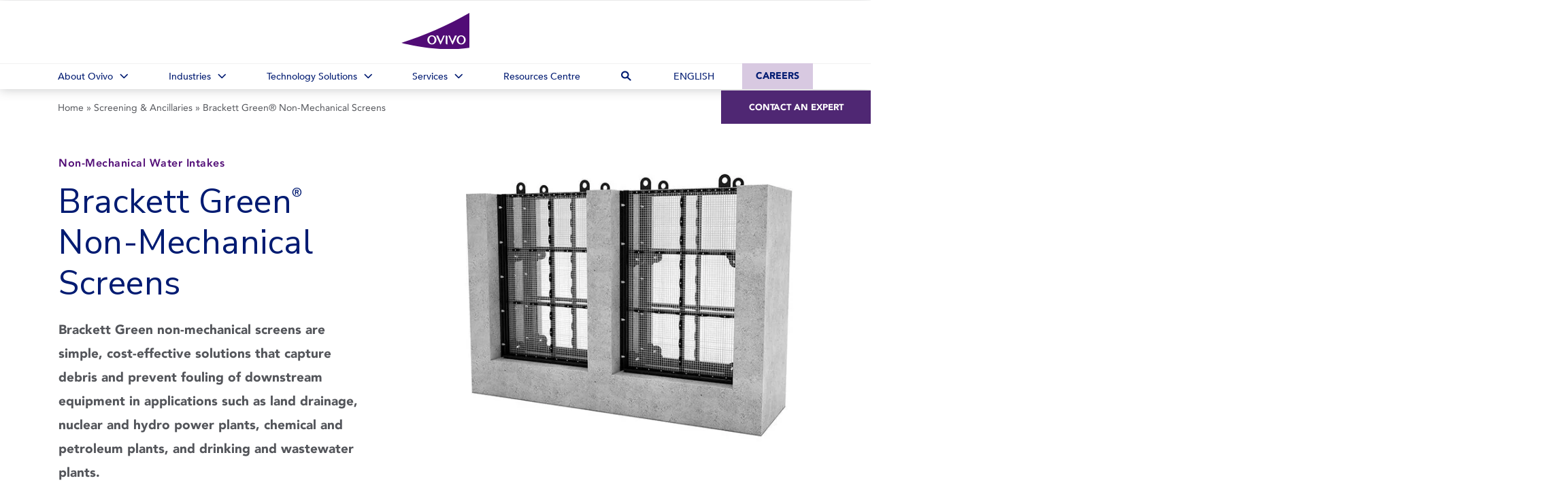

--- FILE ---
content_type: text/html; charset=UTF-8
request_url: https://www.ovivowater.com/en/product/brackett-green-non-mechanical-screens/
body_size: 21775
content:
<!doctype html>
<html lang="en-US">
<head>
        <meta charset="utf-8">
    <meta http-equiv="x-ua-compatible" content="ie=edge">
    <meta name="viewport" content="width=device-width, initial-scale=1.0, shrink-to-fit=no, maximum-scale=1.0, user-scalable=no" />

    <meta name='robots' content='index, follow, max-image-preview:large, max-snippet:-1, max-video-preview:-1' />
	<style>img:is([sizes="auto" i], [sizes^="auto," i]) { contain-intrinsic-size: 3000px 1500px }</style>
	<link rel="alternate" hreflang="en" href="https://www.ovivowater.com/en/product/brackett-green-non-mechanical-screens/" />
<link rel="alternate" hreflang="x-default" href="https://www.ovivowater.com/en/product/brackett-green-non-mechanical-screens/" />

	<!-- This site is optimized with the Yoast SEO plugin v26.3 - https://yoast.com/wordpress/plugins/seo/ -->
	<title>Brackett Green® Non-Mechanical Screens - Ovivo Water</title>
	<link rel="canonical" href="https://www.ovivowater.com/en/product/brackett-green-non-mechanical-screens/" />
	<meta property="og:locale" content="en_US" />
	<meta property="og:type" content="article" />
	<meta property="og:title" content="Brackett Green® Non-Mechanical Screens - Ovivo Water" />
	<meta property="og:description" content="Brackett Green non-mechanical screens are simple, cost-effective solutions that capture debris and prevent fouling of downstream equipment in applications such as land drainage, nuclear and hydro power plants, chemical and petroleum plants, and drinking and wastewater plants." />
	<meta property="og:url" content="https://www.ovivowater.com/en/product/brackett-green-non-mechanical-screens/" />
	<meta property="og:site_name" content="Ovivo Water" />
	<meta property="article:modified_time" content="2023-04-03T17:46:01+00:00" />
	<meta property="og:image" content="https://ovivo.getbynder.com/m/1fd4c5f822b2ebd4/original/PDP_BGNM_735X551.jpg" />
	<meta property="og:image:width" content="1920" />
	<meta property="og:image:height" content="1280" />
	<meta name="twitter:card" content="summary_large_image" />
	<script type="application/ld+json" class="yoast-schema-graph">{"@context":"https://schema.org","@graph":[{"@type":"WebPage","@id":"https://www.ovivowater.com/en/product/brackett-green-non-mechanical-screens/","url":"https://www.ovivowater.com/en/product/brackett-green-non-mechanical-screens/","name":"Brackett Green® Non-Mechanical Screens - Ovivo Water","isPartOf":{"@id":"https://www.ovivowater.com/en/#website"},"datePublished":"2021-07-14T12:53:52+00:00","dateModified":"2023-04-03T17:46:01+00:00","breadcrumb":{"@id":"https://www.ovivowater.com/en/product/brackett-green-non-mechanical-screens/#breadcrumb"},"inLanguage":"en-US","potentialAction":[{"@type":"ReadAction","target":["https://www.ovivowater.com/en/product/brackett-green-non-mechanical-screens/"]}]},{"@type":"WebSite","@id":"https://www.ovivowater.com/en/#website","url":"https://www.ovivowater.com/en/","name":"Ovivo Water","description":"Worldwide Experts in Water Treatment","potentialAction":[{"@type":"SearchAction","target":{"@type":"EntryPoint","urlTemplate":"https://www.ovivowater.com/en/search/{search_term_string}"},"query-input":{"@type":"PropertyValueSpecification","valueRequired":true,"valueName":"search_term_string"}}],"inLanguage":"en-US"}]}</script>
	<!-- / Yoast SEO plugin. -->


<link rel='dns-prefetch' href='//www.googletagmanager.com' />
<link rel="stylesheet" href="https://www.ovivowater.com/wp-includes/css/dist/block-library/style.min.css?ver=6.8.3">
<style id='global-styles-inline-css' type='text/css'>
:root{--wp--preset--aspect-ratio--square: 1;--wp--preset--aspect-ratio--4-3: 4/3;--wp--preset--aspect-ratio--3-4: 3/4;--wp--preset--aspect-ratio--3-2: 3/2;--wp--preset--aspect-ratio--2-3: 2/3;--wp--preset--aspect-ratio--16-9: 16/9;--wp--preset--aspect-ratio--9-16: 9/16;--wp--preset--color--black: #000000;--wp--preset--color--cyan-bluish-gray: #abb8c3;--wp--preset--color--white: #ffffff;--wp--preset--color--pale-pink: #f78da7;--wp--preset--color--vivid-red: #cf2e2e;--wp--preset--color--luminous-vivid-orange: #ff6900;--wp--preset--color--luminous-vivid-amber: #fcb900;--wp--preset--color--light-green-cyan: #7bdcb5;--wp--preset--color--vivid-green-cyan: #00d084;--wp--preset--color--pale-cyan-blue: #8ed1fc;--wp--preset--color--vivid-cyan-blue: #0693e3;--wp--preset--color--vivid-purple: #9b51e0;--wp--preset--gradient--vivid-cyan-blue-to-vivid-purple: linear-gradient(135deg,rgba(6,147,227,1) 0%,rgb(155,81,224) 100%);--wp--preset--gradient--light-green-cyan-to-vivid-green-cyan: linear-gradient(135deg,rgb(122,220,180) 0%,rgb(0,208,130) 100%);--wp--preset--gradient--luminous-vivid-amber-to-luminous-vivid-orange: linear-gradient(135deg,rgba(252,185,0,1) 0%,rgba(255,105,0,1) 100%);--wp--preset--gradient--luminous-vivid-orange-to-vivid-red: linear-gradient(135deg,rgba(255,105,0,1) 0%,rgb(207,46,46) 100%);--wp--preset--gradient--very-light-gray-to-cyan-bluish-gray: linear-gradient(135deg,rgb(238,238,238) 0%,rgb(169,184,195) 100%);--wp--preset--gradient--cool-to-warm-spectrum: linear-gradient(135deg,rgb(74,234,220) 0%,rgb(151,120,209) 20%,rgb(207,42,186) 40%,rgb(238,44,130) 60%,rgb(251,105,98) 80%,rgb(254,248,76) 100%);--wp--preset--gradient--blush-light-purple: linear-gradient(135deg,rgb(255,206,236) 0%,rgb(152,150,240) 100%);--wp--preset--gradient--blush-bordeaux: linear-gradient(135deg,rgb(254,205,165) 0%,rgb(254,45,45) 50%,rgb(107,0,62) 100%);--wp--preset--gradient--luminous-dusk: linear-gradient(135deg,rgb(255,203,112) 0%,rgb(199,81,192) 50%,rgb(65,88,208) 100%);--wp--preset--gradient--pale-ocean: linear-gradient(135deg,rgb(255,245,203) 0%,rgb(182,227,212) 50%,rgb(51,167,181) 100%);--wp--preset--gradient--electric-grass: linear-gradient(135deg,rgb(202,248,128) 0%,rgb(113,206,126) 100%);--wp--preset--gradient--midnight: linear-gradient(135deg,rgb(2,3,129) 0%,rgb(40,116,252) 100%);--wp--preset--font-size--small: 13px;--wp--preset--font-size--medium: 20px;--wp--preset--font-size--large: 36px;--wp--preset--font-size--x-large: 42px;--wp--preset--spacing--20: 0.44rem;--wp--preset--spacing--30: 0.67rem;--wp--preset--spacing--40: 1rem;--wp--preset--spacing--50: 1.5rem;--wp--preset--spacing--60: 2.25rem;--wp--preset--spacing--70: 3.38rem;--wp--preset--spacing--80: 5.06rem;--wp--preset--shadow--natural: 6px 6px 9px rgba(0, 0, 0, 0.2);--wp--preset--shadow--deep: 12px 12px 50px rgba(0, 0, 0, 0.4);--wp--preset--shadow--sharp: 6px 6px 0px rgba(0, 0, 0, 0.2);--wp--preset--shadow--outlined: 6px 6px 0px -3px rgba(255, 255, 255, 1), 6px 6px rgba(0, 0, 0, 1);--wp--preset--shadow--crisp: 6px 6px 0px rgba(0, 0, 0, 1);}:where(body) { margin: 0; }.wp-site-blocks > .alignleft { float: left; margin-right: 2em; }.wp-site-blocks > .alignright { float: right; margin-left: 2em; }.wp-site-blocks > .aligncenter { justify-content: center; margin-left: auto; margin-right: auto; }:where(.is-layout-flex){gap: 0.5em;}:where(.is-layout-grid){gap: 0.5em;}.is-layout-flow > .alignleft{float: left;margin-inline-start: 0;margin-inline-end: 2em;}.is-layout-flow > .alignright{float: right;margin-inline-start: 2em;margin-inline-end: 0;}.is-layout-flow > .aligncenter{margin-left: auto !important;margin-right: auto !important;}.is-layout-constrained > .alignleft{float: left;margin-inline-start: 0;margin-inline-end: 2em;}.is-layout-constrained > .alignright{float: right;margin-inline-start: 2em;margin-inline-end: 0;}.is-layout-constrained > .aligncenter{margin-left: auto !important;margin-right: auto !important;}.is-layout-constrained > :where(:not(.alignleft):not(.alignright):not(.alignfull)){margin-left: auto !important;margin-right: auto !important;}body .is-layout-flex{display: flex;}.is-layout-flex{flex-wrap: wrap;align-items: center;}.is-layout-flex > :is(*, div){margin: 0;}body .is-layout-grid{display: grid;}.is-layout-grid > :is(*, div){margin: 0;}body{padding-top: 0px;padding-right: 0px;padding-bottom: 0px;padding-left: 0px;}a:where(:not(.wp-element-button)){text-decoration: underline;}:root :where(.wp-element-button, .wp-block-button__link){background-color: #32373c;border-width: 0;color: #fff;font-family: inherit;font-size: inherit;line-height: inherit;padding: calc(0.667em + 2px) calc(1.333em + 2px);text-decoration: none;}.has-black-color{color: var(--wp--preset--color--black) !important;}.has-cyan-bluish-gray-color{color: var(--wp--preset--color--cyan-bluish-gray) !important;}.has-white-color{color: var(--wp--preset--color--white) !important;}.has-pale-pink-color{color: var(--wp--preset--color--pale-pink) !important;}.has-vivid-red-color{color: var(--wp--preset--color--vivid-red) !important;}.has-luminous-vivid-orange-color{color: var(--wp--preset--color--luminous-vivid-orange) !important;}.has-luminous-vivid-amber-color{color: var(--wp--preset--color--luminous-vivid-amber) !important;}.has-light-green-cyan-color{color: var(--wp--preset--color--light-green-cyan) !important;}.has-vivid-green-cyan-color{color: var(--wp--preset--color--vivid-green-cyan) !important;}.has-pale-cyan-blue-color{color: var(--wp--preset--color--pale-cyan-blue) !important;}.has-vivid-cyan-blue-color{color: var(--wp--preset--color--vivid-cyan-blue) !important;}.has-vivid-purple-color{color: var(--wp--preset--color--vivid-purple) !important;}.has-black-background-color{background-color: var(--wp--preset--color--black) !important;}.has-cyan-bluish-gray-background-color{background-color: var(--wp--preset--color--cyan-bluish-gray) !important;}.has-white-background-color{background-color: var(--wp--preset--color--white) !important;}.has-pale-pink-background-color{background-color: var(--wp--preset--color--pale-pink) !important;}.has-vivid-red-background-color{background-color: var(--wp--preset--color--vivid-red) !important;}.has-luminous-vivid-orange-background-color{background-color: var(--wp--preset--color--luminous-vivid-orange) !important;}.has-luminous-vivid-amber-background-color{background-color: var(--wp--preset--color--luminous-vivid-amber) !important;}.has-light-green-cyan-background-color{background-color: var(--wp--preset--color--light-green-cyan) !important;}.has-vivid-green-cyan-background-color{background-color: var(--wp--preset--color--vivid-green-cyan) !important;}.has-pale-cyan-blue-background-color{background-color: var(--wp--preset--color--pale-cyan-blue) !important;}.has-vivid-cyan-blue-background-color{background-color: var(--wp--preset--color--vivid-cyan-blue) !important;}.has-vivid-purple-background-color{background-color: var(--wp--preset--color--vivid-purple) !important;}.has-black-border-color{border-color: var(--wp--preset--color--black) !important;}.has-cyan-bluish-gray-border-color{border-color: var(--wp--preset--color--cyan-bluish-gray) !important;}.has-white-border-color{border-color: var(--wp--preset--color--white) !important;}.has-pale-pink-border-color{border-color: var(--wp--preset--color--pale-pink) !important;}.has-vivid-red-border-color{border-color: var(--wp--preset--color--vivid-red) !important;}.has-luminous-vivid-orange-border-color{border-color: var(--wp--preset--color--luminous-vivid-orange) !important;}.has-luminous-vivid-amber-border-color{border-color: var(--wp--preset--color--luminous-vivid-amber) !important;}.has-light-green-cyan-border-color{border-color: var(--wp--preset--color--light-green-cyan) !important;}.has-vivid-green-cyan-border-color{border-color: var(--wp--preset--color--vivid-green-cyan) !important;}.has-pale-cyan-blue-border-color{border-color: var(--wp--preset--color--pale-cyan-blue) !important;}.has-vivid-cyan-blue-border-color{border-color: var(--wp--preset--color--vivid-cyan-blue) !important;}.has-vivid-purple-border-color{border-color: var(--wp--preset--color--vivid-purple) !important;}.has-vivid-cyan-blue-to-vivid-purple-gradient-background{background: var(--wp--preset--gradient--vivid-cyan-blue-to-vivid-purple) !important;}.has-light-green-cyan-to-vivid-green-cyan-gradient-background{background: var(--wp--preset--gradient--light-green-cyan-to-vivid-green-cyan) !important;}.has-luminous-vivid-amber-to-luminous-vivid-orange-gradient-background{background: var(--wp--preset--gradient--luminous-vivid-amber-to-luminous-vivid-orange) !important;}.has-luminous-vivid-orange-to-vivid-red-gradient-background{background: var(--wp--preset--gradient--luminous-vivid-orange-to-vivid-red) !important;}.has-very-light-gray-to-cyan-bluish-gray-gradient-background{background: var(--wp--preset--gradient--very-light-gray-to-cyan-bluish-gray) !important;}.has-cool-to-warm-spectrum-gradient-background{background: var(--wp--preset--gradient--cool-to-warm-spectrum) !important;}.has-blush-light-purple-gradient-background{background: var(--wp--preset--gradient--blush-light-purple) !important;}.has-blush-bordeaux-gradient-background{background: var(--wp--preset--gradient--blush-bordeaux) !important;}.has-luminous-dusk-gradient-background{background: var(--wp--preset--gradient--luminous-dusk) !important;}.has-pale-ocean-gradient-background{background: var(--wp--preset--gradient--pale-ocean) !important;}.has-electric-grass-gradient-background{background: var(--wp--preset--gradient--electric-grass) !important;}.has-midnight-gradient-background{background: var(--wp--preset--gradient--midnight) !important;}.has-small-font-size{font-size: var(--wp--preset--font-size--small) !important;}.has-medium-font-size{font-size: var(--wp--preset--font-size--medium) !important;}.has-large-font-size{font-size: var(--wp--preset--font-size--large) !important;}.has-x-large-font-size{font-size: var(--wp--preset--font-size--x-large) !important;}
:where(.wp-block-post-template.is-layout-flex){gap: 1.25em;}:where(.wp-block-post-template.is-layout-grid){gap: 1.25em;}
:where(.wp-block-columns.is-layout-flex){gap: 2em;}:where(.wp-block-columns.is-layout-grid){gap: 2em;}
:root :where(.wp-block-pullquote){font-size: 1.5em;line-height: 1.6;}
</style>
<link rel="stylesheet" href="https://www.ovivowater.com/app/plugins/sitepress-multilingual-cms/templates/language-switchers/legacy-dropdown-click/style.min.css?ver=1">
<link rel="stylesheet" href="https://www.ovivowater.com/app/plugins/sitepress-multilingual-cms/templates/language-switchers/menu-item/style.min.css?ver=1">
<style id='wpml-menu-item-0-inline-css' type='text/css'>
.wpml-ls-slot-11, .wpml-ls-slot-11 a, .wpml-ls-slot-11 a:visited{color:#510c76;}.wpml-ls-slot-11:hover, .wpml-ls-slot-11:hover a, .wpml-ls-slot-11 a:hover{color:#510c76;}.wpml-ls-slot-11.wpml-ls-current-language, .wpml-ls-slot-11.wpml-ls-current-language a, .wpml-ls-slot-11.wpml-ls-current-language a:visited{color:#510c76;}.wpml-ls-slot-11.wpml-ls-current-language:hover, .wpml-ls-slot-11.wpml-ls-current-language:hover a, .wpml-ls-slot-11.wpml-ls-current-language a:hover{color:#510c76;}.wpml-ls-slot-11.wpml-ls-current-language .wpml-ls-slot-11, .wpml-ls-slot-11.wpml-ls-current-language .wpml-ls-slot-11 a, .wpml-ls-slot-11.wpml-ls-current-language .wpml-ls-slot-11 a:visited{color:#510c76;}.wpml-ls-slot-11.wpml-ls-current-language .wpml-ls-slot-11:hover, .wpml-ls-slot-11.wpml-ls-current-language .wpml-ls-slot-11:hover a, .wpml-ls-slot-11.wpml-ls-current-language .wpml-ls-slot-11 a:hover {color:#510c76;}
</style>
<link rel="stylesheet" href="https://www.ovivowater.com/app/themes/ovivo/resources/assets/styles/custom-style.css?ver=6.8.3">
<link rel="stylesheet" href="https://www.ovivowater.com/app/themes/ovivo/dist/styles/main.css">
<script type="text/javascript" src="https://www.ovivowater.com/app/plugins/sitepress-multilingual-cms/templates/language-switchers/legacy-dropdown-click/script.min.js?ver=1" id="wpml-legacy-dropdown-click-0-js"></script>
<script type="text/javascript" src="https://www.ovivowater.com/wp-includes/js/jquery/jquery.min.js?ver=3.7.1" id="jquery-core-js"></script>
<script type="text/javascript" src="https://www.ovivowater.com/wp-includes/js/jquery/jquery-migrate.min.js?ver=3.4.1" id="jquery-migrate-js"></script>

<!-- Google tag (gtag.js) snippet added by Site Kit -->
<!-- Google Analytics snippet added by Site Kit -->
<script type="text/javascript" src="https://www.googletagmanager.com/gtag/js?id=G-3N3F1TJNT7" id="google_gtagjs-js" async></script>
<script type="text/javascript" id="google_gtagjs-js-after">
/* <![CDATA[ */
window.dataLayer = window.dataLayer || [];function gtag(){dataLayer.push(arguments);}
gtag("set","linker",{"domains":["www.ovivowater.com"]});
gtag("js", new Date());
gtag("set", "developer_id.dZTNiMT", true);
gtag("config", "G-3N3F1TJNT7");
/* ]]> */
</script>
<!-- Google Tag Manager -->
<script>(function(w,d,s,l,i){w[l]=w[l]||[];w[l].push({'gtm.start':
new Date().getTime(),event:'gtm.js'});var f=d.getElementsByTagName(s)[0],
j=d.createElement(s),dl=l!='dataLayer'?'&l='+l:'';j.async=true;j.src=
'https://www.googletagmanager.com/gtm.js?id='+i+dl;f.parentNode.insertBefore(j,f);
})(window,document,'script','dataLayer','GTM-PT5HBDQ');</script>
<!-- End Google Tag Manager --><meta name="generator" content="WPML ver:4.8.4 stt:59,37,1,4,3;" />
<meta name="generator" content="Site Kit by Google 1.165.0" />		<style type="text/css" id="wp-custom-css">
			@import url('https://fonts.googleapis.com/css2?family=Nunito+Sans:wght@300;400;500;600;700;800&display=swap');
.dropdown-menu.show {
  display: block !important;
}
.main-website .centered-banner__wrapper, .main-website .block-tiles-exploration__wrapper{
        margin: 0;
}
.block-video__wrapper {
    margin-bottom: 70px !important;
}
.centered-banner__wrapper .centered-banner__heading{
	line-height: 1.2;
}
.ovivo-breadcrumb__bcrumb {
	visibility: hidden;
}
.wysiwyg h3:not([class^="block-image-text"]){
	margin-bottom: 8px;
}
.main-website .block-generic-content__single {
	padding: 50px 0;
}
.main-website .block-generic-content__single:last-child{padding-bottom:0;}
.ovivo-content-block.block-image-text .block-image-text__heading {
    text-transform: none;
}
body.home.main-website .block-tiles-exploration__wrapper h2 {
    text-transform: uppercase;
}
.ovivo-content-block.block-tiles-exploration__wrapper .block-tiles-exploration__listing.row-reduced {
    margin-top: 60px;
}

@media (min-width: 992px){
	.main-website .block-generic-content__single.wysiwyg h2:not([class^="block-image-text"]) {
	line-height: 40px;
	margin-bottom: 16px;
}
}
.mobile-wpml{
	max-width: 150px;
}
.block-icons__wrapper .slick-dots {
	display: none;
}
.main-website h2 {
	text-transform: uppercase;
	line-height: 52px;
}
.main-website h3 {
	line-height: 40px;
	text-transform: uppercase;
}
.main-website .anchor-nav-content__tab:last-of-type{
	padding-bottom: 0;
}
@media (max-width: 991px){
	.page-homepage > .ovivo-content-block.hero-banner__wrapper{
	margin-top: 0;
}
}



h5.block__microcopy {
  font: 700 16px/28px 'Avenir W01', sans-serif !important;
  letter-spacing: 0.5px !important;
  color: #510C76 !important;
}
h6.block__subheading {
  font: 500 18px/32px 'Avenir W01', sans-serif !important;
  color: #54565B !important;
}
div.heading__alt {
  font: 700 32px/45px 'Avenir W01', sans-serif !important;
  color: #510C76 !important;
  letter-spacing: 0.5px !important;
}
.centered-banner__wrapper h5.block__microcopy,
.centered-banner__wrappe div.heading__alt {
  color: #FFF !important;
}

.ovivo-content-block.block-generic-content__wrapper.block-generic-content__wrapper{
    margin-bottom: 0;
    margin: 0 auto;
}
.footer{
	background: #FFF;
}
@media (min-width: 1200px){
body.main-website .ovivo-content-block {
    margin: 120px 0;
	}
}
/* // cookies css */
.cookie-law-info-bar__custom-sticky {
    background: rgb(73, 7, 104);
}

#cookie-law-info-bar .cli-bar-message .cli-bar-heading {
    color: #fff;
}

.cli-bar-btn_container a#cookie_action_close_header {
    background: #fff;
    color: rgb(73, 7, 104) !important;
}

.cli-bar-btn_container a#cookie_action_close_header:hover {
    color: #fff !important;
}
.cli-bar-btn_container a {
    border: 1px #fff solid !important;
}

.cli-bar-btn_container a:hover {
    border: 1px solid transparent !important;
}

/* language switcher menu */
.header__subnavigation .wpml-ls-current-language .wpml-ls-item a{
    word-break: break-word;
    white-space: normal;
}
ul.sub-menu.dropdown-menu.wpml__dropdown {
    width: 270px !important;
}


.generic-tiles__single--title {
	text-transform: uppercase !important;
}
body.home.main-website .block-tiles-exploration__wrapper{margin:0;}
	body.main-website .ovivo-content-block.block-latest_news__wrapper.mt-0 {
			padding: 40px 0;
	}
.home.main-website .ovivo-content-block {
    margin-top: 0;
}

.generic-tiles__single--content {
			padding: 20px;
	}
a.latest_category_name {
    color: #54565b;
    text-decoration: none;
	transition:0.5s all;
}
a.latest_category_name:hover .generic-tiles__single--sup-title{
	color:#510c76;
}
a.latest_news_name, a.latest_news_readmore {
    text-decoration: none;
}
.latest_news_readmore .icon-ovivo-arrow{
	margin-left:0;
	transition: all 0.5s;
}

.latest_news_readmore:hover .icon-ovivo-arrow{
	margin-left:10px;
}
.home h2 {
    text-transform: uppercase !important;
}
.home.main-website .ovivo-content-block h2 {
    line-height: normal;
}

@media (min-width: 768px){
	.page-homepage > .ovivo-content-block.hero-banner__wrapper {
    margin-top: -100px;
		margin-bottom:0;
}
}
@media (min-width: 992px){
	.generic-tiles__single--title {
	    margin-bottom: 10px;
	}
			.ovivo-content-block.block-latest_news__wrapper .block-latest_news__title{
			margin-bottom: 40px;
		}
		body.main-website .ovivo-content-block.block-latest_news__wrapper.mt-0 {
			padding: 80px 0;
	}
	.generic-tiles__single--content {
			padding: 25px;
	}
	.page-homepage > .ovivo-content-block.hero-banner__wrapper {
    margin-top: -187px;
}
}
@media (min-width: 1200px){
	.generic-tiles__single--content {
			padding: 30px;
	}
}
.block-icons__wrapper h2.block-icons__title {
    text-transform: capitalize !important;
}
.home .block-icons__wrapper h2.block-icons__title{
	text-transform: none !important;
}
.wpml__dropdown-toggle span{
	display:inline-block;
}

/* header dropdown css */
.header__subnavigation {
    z-index: 1;
}
/* new css added */ 
.anchor-nav-content__tab--downloadable_ressources .ovivo-content-block.block-digital-assets__wrapper {
    margin: 0;
    padding: 30px 0 0;
}
.anchor-nav-content__tab--downloadable_ressources {
    margin-top: 0;
}
.anchor-nav-content__tab--downloadable_ressources h4 {
    text-transform: uppercase;
}
.otablecontent-1 .block-generic-content__single.wysiwyg {
    padding: 0;
}
.otablecontent-1 .block-generic-content__single.wysiwyg ul, .otablecontent-1 .block-generic-content__single.wysiwyg ol {
    margin: 0;
}
.anchor-nav-content__tab:nth-child(even) + #pills-related {
    background-color: #eeeeef;
}
body.main-website .otablecontent-2 .ovivo-content-block {
    margin: 0;
}
body.main-website .otablecontent-2 .ovivo-content-block > .container {
    padding: 0;
}
.anchor-nav-content__tab.otablecontent-1,
.anchor-nav-content__tab.otablecontent-2,
.anchor-nav-content__tab.otablecontent-3, .anchor-nav-content__tab.otablecontent-4, .anchor-nav-content__tab.otablecontent-5{
	padding:40px 0;
}
.anchor-nav-content__tab.otablecontent-2 .card-body {
    padding: 50px 0 0;
}
#pills-related.anchor-nav-content__tab .card-body {
    padding-top: 0;
	padding-bottom: 280px;
}
#pills-related.anchor-nav-content__tab .anchor-nav-content__tab--related-products{
	margin-top: 40px;
}
#pills-related.anchor-nav-content__tab .anchor-nav-content__tab--related-products .block-tiles-images__wrapper{
	margin: 0 !important;
}
.anchor-nav-content__wrapper.owproduct-tblcontent-wraper {
    padding: 0;
}
#pills-related.anchor-nav-content__wrapper + .ovivo-content-block.block-tiles__wrapper{
    margin: -280px 0 100px 0;
}
body .card-body .ovivo-content-block {
    margin: 0;
}
.ovivo-content-block.block-generic-content__wrapper + .owproduct-tblcontent-wraper {
    margin-top: 0 !important;
}
.single-product .pdp-page__content > .ovivo-content-block:first-child{
	margin-top: 20px;
    margin-bottom: 0;
}
.single-product .ovivo-content-block.block-image-text .block-image-text__heading {
    text-transform: capitalize;
}
@media (min-width: 1300px) {
        .header__main-menu--listing > li.wpml-ls-item.wpml-ls-current-language {
        top: -44px;
        right: 14%;
    }
}

@media (min-width: 992px) {
    .header__main-menu--listing > li.wpml-ls-item.wpml-ls-current-language .nav-link span {
        font-size: 13px;
        color: #fff;
        transition: all 0.4s ease;
    }
    .header__main-menu--listing > li.wpml-ls-item.wpml-ls-current-language .nav-link {
        padding: 0;
        border-bottom: 0;
        opacity: 1;
    }
    .header__main-menu--listing > li.wpml-ls-item.wpml-ls-current-language .nav-link::after {
        border-color: #fff;
        color: #fff;
        font-size: 10px;
        margin-top: 8px;
        transition: all 0.4s ease;
    }
    .header__main-menu--listing > li.wpml-ls-item.wpml-ls-current-language {
        text-transform: uppercase;
        font-weight: 700;
        position: absolute;
        top: -42px;
        right: 160px;
        padding: 5px 0px 5px 0;
        margin-left: 0;
        min-width: 150px;
        text-align: right;
    }
    .header__main-menu--listing > li.wpml-ls-item.wpml-ls-current-language .dropdown-menu {
        right: -44px;
        transform: none;
    }
    .header__main-menu--listing .wpml-ls-current-language .dropdown-menu .dropdown-menu-item {
        background: #fff;
    }
    .header__main-menu--listing .wpml-ls-current-language .dropdown-menu .dropdown-menu-item > li > a {
        width: 270px;
        margin: 0;
        text-align: center;
        text-transform: capitalize;
        color: #510c76;
        padding: 0.25rem 1.5rem !important;
        font-weight: 900;
        font-size: 15px !important;
    }
    .header__main-menu--listing > li.wpml-ls-item.wpml-ls-current-language .dropdown-menu-item .menu-item:hover {
        background: #510c76;
    }
    .header__main-menu--listing > li.wpml-ls-item.wpml-ls-current-language .dropdown-menu-item .menu-item:hover a {
        color: #fff;
    }
	.anchor-nav-content__tab.otablecontent-1,
.anchor-nav-content__tab.otablecontent-2,
.anchor-nav-content__tab.otablecontent-3, .anchor-nav-content__tab.otablecontent-4, .anchor-nav-content__tab.otablecontent-5{
	padding:80px 0;
}
	.single-product .pdp-page__content > .ovivo-content-block:first-child{
	margin-top: 20px;
    margin-bottom: 40px;
}
}
@media (max-width: 1200px) {
	.header__main-menu--listing > li.wpml-ls-item.wpml-ls-current-language {
		right:120px;
	}
}
@media (max-width: 991px) {
    .header__main-menu--listing > li.wpml-ls-item {
        display: none;
    }
	.primary_navigation li.wpml-ls-item.wpml-ls-current-language {
    display: none !important;
}
	.anchor-nav-content__wrapper + .ovivo-content-block.block-tiles__wrapper{
		    background: linear-gradient(to bottom, #eeeeef 0%, #eeeeef 80%, white 80%, white 100%);
		margin: 0px 0 30px 0;
	}
	#pills-related.anchor-nav-content__tab .card-body{
		padding-bottom: 0;
	} 
}

/*  new css add 7-12-22 dimple*/
/* .otablecontent-1  .ovivo-content-block.block-image-text .wysiwyg ul  , .otablecontent-3 .ovivo-content-block.block-image-text .wysiwyg ul , .otablecontent-4 .ovivo-content-block.block-image-text .wysiwyg ul,.otablecontent-5 .ovivo-content-block.block-image-text .wysiwyg ul , .otablecontent-6 .ovivo-content-block.block-image-text .wysiwyg ul , .otablecontent-7 .ovivo-content-block.block-image-text .wysiwyg ul , .otablecontent-8 .ovivo-content-block.block-image-text .wysiwyg ul  {
    margin: 0;
} */
.ownoprod-section:last-child .card-body{
    padding-bottom: 280px; 
}
.single-product .ovivo-content-block.block-digital-assets__wrapper .offset-lg-3 {
    margin-left: 0;
}
.single-product .block-generic-content__single {
    padding: 0;
}
.demo .ovivo-content-block {
    margin-top: 0;
}
.anchor-nav-content__wrapper {
	padding-bottom:280px;
}
body.main-website .hero-banner-slick-slider .ovivo-content-block{
	margin-bottom:0;
}

 .hero-banner-slick-slider .hero-banner-slide .hero-banner__wrapper {
    background-size: cover;
    background-repeat: no-repeat;
    background-position: center;
    height: 100%;
}
 .hero-banner-slick-slider .slick-track{
	display: flex;
}
 .hero-banner-slick-slider  .hero-banner-slide {
     height: auto;
}
.hero-banner-slick-slider ul.slick-dots {
  position: absolute;
    bottom: 30px;
    display: flex;
    width: 100%;
    justify-content: center;
    margin-bottom: 0;
	padding-left: 0;
	align-items:center;
}
.hero-banner-slick-slider ul.slick-dots  li{
list-style: none;
    margin: 0 4px;
    height: 10px;
    line-height: 0;
	cursor:pointer;
}
.hero-banner-slick-slider ul.slick-dots li button{
	background: #fff;
    border: none;
    font-size: 0;
    width: 35px;
    height: 3px;
    cursor: pointer;
    border-radius: 4px;
		transition:0.5s ease;
  
}
.hero-banner-slick-slider.slick-initialized{
    opacity:1;
}
.hero-banner-slick-slider{
	opacity:0
}
.hero-banner-slick-slider ul.slick-dots li.slick-active  button{
/* 	background-color: #743d91; */
	
	background-color: #510c76;
	transition:0.5s ease;
/* 	height:4px; */
}
.block-icons__wrapper .slick-dots li {
    display: flex;
    align-items: center;
    margin: 0 5px;
    padding: 0;
}
.block-icons__wrapper ul.slick-dots{
	display:flex !important;
	margin:0;
}
#pills-related.anchor-nav-content__tab .card-body {
    padding-bottom:0;
}
	.wysiwyg p + h2, .wysiwyg p + h3, .wysiwyg p + h4, .wysiwyg p + h5 {
    margin-top: 35px;
		margin-bottom: 8px !important;
}
.wysiwyg ul + h2, .wysiwyg ul + h3, .wysiwyg ul + h4, .wysiwyg ul + h5 {
    margin-top: 35px;
		margin-bottom: 8px !important;
}
.owtable-content-imagetext .wysiwyg h4:not([class^="block-image-text"]),
.single-product .block-generic-content__single h4:not([class^="block-image-text"]){
    margin-bottom: 8px;
}
.anchor-nav-content__tab--content .ow-tblcontent-text-img + .ow-tblcontent-text-img {
    margin-top: 50px;
}

@media(min-width:768px){
	.demo .ovivo-content-block.hero-banner__wrapper {
    margin-top: -100px;
    margin-bottom: 0;
}
/* 	.page-homepage .hero-banner-slick-slider {
	 margin-top: 100px;
} */
}
@media(min-width:992px){
	.demo .ovivo-content-block.hero-banner__wrapper {
    margin-top: -187px;
}
	.page-homepage .hero-banner-slick-slider {
    margin-top: -187px;
}
	.wysiwyg p + h2, .wysiwyg p + h3, .wysiwyg p + h4, .wysiwyg p + h5 {
    margin-top: 50px;
		margin-bottom: 8px !important;
}
.wysiwyg ul + h2, .wysiwyg ul + h3, .wysiwyg ul + h4, .wysiwyg ul + h5 {
    margin-top: 50px;
		margin-bottom: 8px !important;
}
/* .page-homepage .hero-banner-slick-slider {
    margin-top: 100px;
} */
}
@media(min-width:1024px){
	.single-product.main-website .anchor-nav-content__tab:last-of-type {
    padding-bottom: 280px;
 }
	.block-icons__wrapper ul.slick-dots{
		display:none !important;
	}
}
@media(max-width:767px){
	.hero-banner__content {
    padding-bottom: 60px;
}
		body.main-website .custom-about-ovivo .ovivo-content-block.block-image-text .wysiwyg {
			margin-top: 20px;
	}
}
/* new css added 12-01-2023 */
.custom-about-ovivo .ovivo-content-block.block-image-text .block-image-text__heading {
    text-transform: capitalize;
}
body.main-website .custom-about-ovivo .ovivo-content-block.block-image-text{
	margin: 0;
}
body.main-website .custom-about-ovivo h2 {
    text-transform: uppercase;
    line-height: normal !important;
}
.main-website.about-ovivo .block-generic-content__single {
    padding: 50px 0 20px;
}
body.main-website .custom-about-ovivo .ovivo-content-block.block-image-text + .ovivo-content-block.block-image-text {
    margin-top: 50px;
}
	.custom-about-ovivo .ovivo-content-block .block-generic-content__single.wysiwyg h2{
	font-size: 22px;
}
.block-author__date.owpost-publish-date {padding: 0;}
.block-image-text__slider--wrapper{
	position: relative;
}
.block-image-text__slider--nav{
	position: unset;
}
.block-image-text__slider--arrows{
	width: auto;
    position: absolute;
    left: 10px;
    right: 10px;
    top: 30%;
}
.block-image-text__slider--arrow.slick-prev {
    left: auto;
    right: auto;
}
.block-image-text__slider--nav-slides {
    width: 100%;
    margin-top: 20px;
}

.ovivo-content-block .block-image-text__microcopy {
    padding: 0 0 15px;
	   line-height: 24px;
}
.ovivo-content-block .block-image-text__heading {
    margin-top: 0;
}
.ovivo-content-block.block-image-text{
		 margin: 0 0 50px 0 !important;
}
.template-contact .ovivo-content-block.block-image-text {
    margin: 50px 0 !important;
}
.lang-fr .ovivo-content-block.block-icons__wrapper h2.block-icons__title {
    text-transform: none !important;
}
.default-page__content .ovivo-content-block.block-generic-content__wrapper .block-generic-content__single:last-child {
    padding-bottom: 0;
}
.ovivo-content-block.block-generic-content__wrapper .wysiwyg h2 {
    font-family: "Avenir W01", sans-serif;
    font-size: 22px;
    font-weight: 700;
    line-height: 1.4;
    margin-bottom: 25px;
    color: #001b72;
    text-transform: uppercase;
    text-align: left;
}
.block-image-text h2.block-image-text__heading {
    font-size: 22px !important;
	  line-height: normal;
}
body .centered-banner__wrapper h2 {
    font-size: 22px;
}
@media(max-width:1199px){
		.main-website #products.ovivo-content-block{
		margin-bottom: 60px;
	}
}
@media(min-width:768px){
		.owrelated_blog_section .block-related-mini-tiles__single{
		height: calc(100% - 30px);
		position: relative;
		padding-bottom: 40px;
	}
	.owrelated_blog_section .block-related-mini-tiles__single .generic-tiles__single--link{
		position: absolute;
		bottom: 0;
	}
	.block-image-text__slider--arrows{
    top: 40%;
}
.block-image-text .highest-text {
    align-items: flex-start !important;
}
}
@media(min-width:992px){
		.custom-about-ovivo .ovivo-content-block .block-generic-content__single.wysiwyg h2{
	font-size: 26px;
}
	ul.header__main-menu--listing li.menu-item .dropdown-menu.show{
	display:none !important;
}

ul.header__main-menu--listing li.show a {
    border-color: transparent;
}
	.header__main-menu--listing .dropdown-menu{
	-webkit-animation: fadeEffect .5s;
    -o-animation: fadeEffect .5s;
    animation: fadeEffect .5s;
}
@keyframes fadeEffect {
  	0% {
    	opacity: 0;
	}
	100% {
    	opacity: 1;
	}
}
ul.header__main-menu--listing li.menu-item:hover .dropdown-menu, ul.header__main-menu--listing li.menu-item dropdown-menu.show:hover .dropdown-menu{
    display: block !important;
    opacity: 1;
    visibility: visible;
    -o-transition: .34s ease-in;
    -webkit-transition: .34s ease-in;
    transition: .34s ease-in;
    -webkit-animation: fadeEffect .5s;
    -o-animation: fadeEffect .5s;
    animation: fadeEffect .5s;
}
		ul.header__main-menu--listing li.menu-item .dropdown-menu .dropdown-menu-item .menu-item-has-children:hover > ul{
	display: flex !important;
}
	.ovivo-content-block.block-digital-assets__wrapper h4.block-digital-assets__title {
	margin: 70px 0 30px;
}
.anchor-nav-content__tabs .card-body {
    padding-bottom: 0;
}
.ovivo-content-block.block-image-text{
		 margin: 0 0 60px 0 !important;
}
	.template-contact .ovivo-content-block.block-image-text {
    margin: 60px 0 !important;
}
.ovivo-content-block.block-generic-content__wrapper .wysiwyg h2 {
    font-size: 28px;
    letter-spacing: 0.5px; 
}
.ovivo-breadcrumb__bcrumb{margin:5px 0 30px;}
	body .centered-banner__wrapper h2 {
    font-size: 28px;
}
.home header{box-shadow:none}
header{
		box-shadow: 0 1px 15px 0px rgba(84,86,91,0.30);
	}
	
}
@media(min-width:1200px){
	body.main-website .custom-about-ovivo .ovivo-content-block{
		margin: 20px 0;
	}
	body.about-ovivo footer{
		margin-top: 80px;
	}
	body.main-website .custom-about-ovivo .ovivo-content-block.block-image-text + .ovivo-content-block.block-image-text {
    margin-top: 80px;
}
	.custom-about-ovivo .ovivo-content-block .block-generic-content__single.wysiwyg h2{
	font-size: 30px;
}
.ovivo-content-block.block-image-text{
		 margin: 0 0 80px 0 !important;
}
	.template-contact .ovivo-content-block.block-image-text {
    margin: 80px 0 !important;
}
	body .ovivo-content-block.block-related-mini-tiles__wrapper {
    margin-top: 80px;
}
	.home.main-website .ovivo-content-block.block-image-text{
		margin-bottom: 120px !important;
	}
	body .default-page__content > .ovivo-content-block.hero-banner__wrapper{
		margin-bottom: 60px !important;
	}
	.ovivo-content-block.hero-banner__wrapper + .ovivo-content-block.block-generic-content__wrapper {
    margin-bottom: 60px;
}
body.main-website .ovivo-content-block.block-tiles__wrapper {
    margin: 80px 0;
}
	.block-image-text h2.block-image-text__heading {
    font-size: 30px !important;
}
	body .centered-banner__wrapper h2 {
    font-size: 30px;
}
	.ovivo-content-block.block-generic-content__wrapper .wysiwyg h2 {
    font-size: 30px;
}
	
}
@media (max-width: 991px){
	.anchor-nav-content__nav--sticky {
    top: 96px;
	}
	.anchor-nav-content__nav--sticky li.nav-item.anchor-nav-content__nav--single a {
    display: flex;
    justify-content: center;
    align-items: center;
    padding: 10px;
}
	.ovivo-breadcrumb__bcrumb{margin:10px 0 20px;}
}
@media (max-width: 985px){
	.cookie-law-info-bar__custom-sticky #cookie-law-info-bar .cli-style-v2.cli-bar-container{
		justify-content: center;
	}
	.cookie-law-info-bar__custom-sticky #cookie-law-info-bar .cli-bar-message {
	    width: 100%;
	    text-align: center;
	}	
}

@media (max-width: 767px){
	.cookie-law-info-bar__custom-sticky #cookie-law-info-bar .cli-style-v2.cli-bar-container a {
    margin: 0 5px;
    padding: 10px;
    font-size: 14px;
}
.text-div{
    margin-top: 30px;
}
.ovivo-breadcrumb__bcrumb{margin:10px 0 10px;}
}
@media (max-width: 380px){
	.cookie-law-info-bar__custom-sticky #cookie-law-info-bar .cli-style-v2.cli-bar-container a {
    margin: 0 3px;
    padding: 7px 10px;
    font-size: 12px;
    min-width: auto;
}
}


body:not(.lang-fr) h1 {
    text-transform: none !important;
	font-size:28px !important; line-height:35px !important; 
}
@media (min-width: 768px){
	body:not(.lang-fr) h1 {
		font-size:38px !important;
		line-height:44px !important;
    text-transform: none !important;
	font-family: 'Nunito Sans', sans-serif !important;
}
}

@media (min-width: 1200px){
	body:not(.lang-fr) h1 {
	font-size:50px !important;
	line-height:60px !important; 
	letter-spacing:0.5px;
}
}

/* 9-9-3-2023 button css changes */
.imgblock-common_button{
	  font-size: 14px;
    font-weight: 900;
    line-height: 1.21;
    text-transform: uppercase;
    text-decoration: none;
    color: #fff;
    padding: 17px 20px;
    display: inline-flex;
    justify-content: center;
    align-items: center;
    border: 2px solid #510c76;
    text-align: center;
    background-color: #510c76;
    min-width: 190px;
    transition: all ease 0.3s;
}
.imgblock-common_button i{
	display: none;
}
.imgblock-common_button:hover{
	  background-color: #743d91;
    border-color: #743d91;
    color: #fff;
}

/* new css 17-3-2023 */
.ow-tblcontent-text-img +  .ow-tblcontent-video-img{
	margin: 0 !important
}
.ow-tblcontent-video-img{
	margin: 80px 0 0 !important;
}

.ow-tblcontent-video-img + .ow-tblcontent-video-img{
	margin: 80px 0 0 !important;
}

@media (max-width: 991px){
.ow-tblcontent-video-img{
	margin: 40px 0 0 !important;
}

.ow-tblcontent-video-img + .ow-tblcontent-video-img{
	margin: 40px 0 0 !important;
}
}


/*New css added 24-4-2023*/
@media(min-width:992px){
    .lang-fr .header__main-menu--listing,
    .lang-nl .header__main-menu--listing{align-items: stretch;}
    .lang-fr .header__main-menu--listing > li > a, .lang-nl .header__main-menu--listing > li > a{
        height: 100%;
        display: flex;
        align-items: center;
    }
    .lang-fr .header__main-menu--listing .menu-item.contact, 
    .lang-nl .header__main-menu--listing .menu-item.contact{display: flex; align-items: center;}
    .lang-fr .header__main-menu--listing .menu-item.contact a,
    .lang-nl .header__main-menu--listing .menu-item.contact a {height: auto;}
	.lang-fr .header__logo, .lang-nl .header__logo{padding:0}
	.lang-nl .header__main-menu--listing > li.menu-item-12385 a span{
	white-space: normal;
}
}
.lang-fr .top_single_post.ovivo-content-block .block-image-text__heading, .lang-fr .custom-about-ovivo .ovivo-content-block.block-image-text .block-image-text__heading, .lang-fr .ovivo-content-block.block-image-text .block-image-text__heading {
    text-transform: none;
}

/* new css 23-05-2023 */
body h1.hero-banner__heading {
    text-transform: none !IMPORTANT;
}
.header__main-menu--listing .menu-item.search span {
    display: none;
}
.header__main-menu--listing{
	justify-content: flex-end;
}
@media(min-width:992px){
.header__main-menu--listing .menu-item.contact{
	position:fixed;
	right:0;
	top:60px;
	min-width:auto;
}
	.header__main-menu--listing .menu-item.contact a{
		padding: 15px;
		min-width:auto;
		position:relative;
	}
	
	
	.header__main-menu--listing .menu-item.contact a:hover {
    opacity: 1;
}
}
@media(min-width:1200px){
	.header__main-menu--listing .menu-item.contact{
	top:144px;
}
}
.lang-en li.contact.menu-item.menu-item-type-post_type.menu-item-object-page a {
    text-transform: uppercase !important;
}
.lang-en li.contact.menu-item.menu-item-type-post_type.menu-item-object-page a em{
	font-style: normal;
}
.header__main-menu--listing .menu-item.contact a em {
    font-style: normal;
}
body.page-innovation-data .header__sticky {
    background: white;
}
.paragraph, .wysiwyg p, .block-related-mini-tiles__single--excerpt {
    color: #212529;
}
.ovivo-content-block.hero-banner__wrapper.default h1.hero-banner__heading {
    line-height: 75px !important;
}

.ovivo-content-block.hero-banner__wrapper.custom2 h1.hero-banner__heading {
    line-height: 75px !important;
}

.hero-banner__wrapper.custom2 p, .hero-banner__wrapper.custom2 h2 span {
    color: #001b72 !important;
}

.hero-banner__wrapper.default p, .hero-banner__wrapper.default h2 span {
    color: #001b72 !important;
}

.hero-banner__wrapper.custom1 p {
    color: #fff !important;
}
h1 sub, h2 sub, body sub {
    bottom: 5px;
    font-family: 'Nunito Sans', sans-serif !important;
    vertical-align: sub;
    font-size: 65%;
}

body p sub {
    bottom: 2px;
}
/*new changes 24nov2023*/
div#product_categories a.block-related-mini-tiles__single img.img-fluid {
    height: 220px;
    width: 100%;
		object-fit:cover;
    object-position: center;
}
/*New css 28nov2023*/
.truncate-text {
  overflow: hidden;
  display: -webkit-box;
  -webkit-line-clamp: 5;
  -webkit-box-orient: vertical;
  text-overflow: ellipsis;
}
/*11 dec 2023 chnages*/
.col-12.col-lg-4.mb-4.contact-cta-button-wrap {
    padding-left: 0;
    max-width: 100%;
	  text-align: center;
}

.col-12.col-lg-4.mb-4.contact-cta-button-wrap a {
    margin-right: 10px;
    margin-bottom: 10px;
}

.col-12.col-lg-4.mb-4.contact-cta-button-wrap a:hover {
    text-decoration: none;
}
/*Image block css to align center 23apr2024*/
body .ovivo-content-block.block-image__wrapper {
    margin: 0 auto;
}
.generic-tiles__single--title sub{
    bottom: 1%;
 }
@media (max-width: 767px) {

.footer__submenu--listing {
    justify-content: center;
    flex-wrap: wrap;
}

.footer__submenu--listing li.menu-item {
    padding: 8px 12px;
}
}		</style>
		
    
    <link rel="apple-touch-icon-precomposed" sizes="57x57" href="https://www.ovivowater.com/app/themes/ovivo/dist/images/favicon/apple-touch-icon-57x57.png" />
	<link rel="apple-touch-icon-precomposed" sizes="114x114" href="https://www.ovivowater.com/app/themes/ovivo/dist/images/favicon/apple-touch-icon-114x114.png" />
	<link rel="apple-touch-icon-precomposed" sizes="72x72" href="https://www.ovivowater.com/app/themes/ovivo/dist/images/favicon/apple-touch-icon-72x72.png" />
	<link rel="apple-touch-icon-precomposed" sizes="144x144" href="https://www.ovivowater.com/app/themes/ovivo/dist/images/favicon/apple-touch-icon-144x144.png" />
	<link rel="apple-touch-icon-precomposed" sizes="60x60" href="https://www.ovivowater.com/app/themes/ovivo/dist/images/favicon/apple-touch-icon-60x60.png" />
	<link rel="apple-touch-icon-precomposed" sizes="120x120" href="https://www.ovivowater.com/app/themes/ovivo/dist/images/favicon/apple-touch-icon-120x120.png" />
	<link rel="apple-touch-icon-precomposed" sizes="76x76" href="https://www.ovivowater.com/app/themes/ovivo/dist/images/favicon/apple-touch-icon-76x76.png" />
	<link rel="apple-touch-icon-precomposed" sizes="152x152" href="https://www.ovivowater.com/app/themes/ovivo/dist/images/favicon/apple-touch-icon-152x152.png" />
	<link rel="icon" type="image/png" href="https://www.ovivowater.com/app/themes/ovivo/dist/images/favicon/favicon-196x196.png" sizes="196x196" />
	<link rel="icon" type="image/png" href="https://www.ovivowater.com/app/themes/ovivo/dist/images/favicon/favicon-96x96.png" sizes="96x96" />
	<link rel="icon" type="image/png" href="https://www.ovivowater.com/app/themes/ovivo/dist/images/favicon/favicon-32x32.png" sizes="32x32" />
	<link rel="icon" type="image/png" href="https://www.ovivowater.com/app/themes/ovivo/dist/images/favicon/favicon-16x16.png" sizes="16x16" />
	<link rel="icon" type="image/png" href="https://www.ovivowater.com/app/themes/ovivo/dist/images/favicon/favicon-128.png" sizes="128x128" />
	<meta name="application-name" content="&nbsp;"/>
	<meta name="msapplication-TileColor" content="#FFFFFF" />
	<meta name="msapplication-TileImage" content="https://www.ovivowater.com/app/themes/ovivo/dist/images/favicon/mstile-144x144.png" />
	<meta name="msapplication-square70x70logo" content="https://www.ovivowater.com/app/themes/ovivo/dist/images/favicon/mstile-70x70.png" />
	<meta name="msapplication-square150x150logo" content="https://www.ovivowater.com/app/themes/ovivo/dist/images/favicon/mstile-150x150.png" />
	<meta name="msapplication-wide310x150logo" content="https://www.ovivowater.com/app/themes/ovivo/dist/images/favicon/mstile-310x150.png" />
    <meta name="msapplication-square310x310logo" content="https://www.ovivowater.com/app/themes/ovivo/dist/images/favicon/mstile-310x310.png" />

        
    <script>(function(){ var s = document.createElement('script'), e = ! document.body ? document.querySelector('head') : document.body; s.src = 'https://acsbapp.com/apps/app/dist/js/app.js'; s.async = true; s.onload = function(){ acsbJS.init({ statementLink : '', footerHtml : '', hideMobile : false, hideTrigger : false, language : 'en', position : 'left', leadColor : '#146ff8', triggerColor : '#146ff8', triggerRadius : '50%', triggerPositionX : 'right', triggerPositionY : 'bottom', triggerIcon : 'people', triggerSize : 'medium', triggerOffsetX : 20, triggerOffsetY : 20, mobile : { triggerSize : 'small', triggerPositionX : 'right', triggerPositionY : 'center', triggerOffsetX : 10, triggerOffsetY : 0, triggerRadius : '50%' } }); }; e.appendChild(s);}());</script>
   <!-- begin Convert Experiences code-->
    <!-- <script type="text/javascript" src="//cdn-4.convertexperiments.com/js/10047477-100410110.js"></script> -->
    <!-- end Convert Experiences code -->
</head>
<body class="wp-singular product-template-default single single-product postid-2580 wp-theme-ovivoresources main-website brackett-green-non-mechanical-screens lang-en app-data index-data singular-data single-data single-product-data single-product-brackett-green-non-mechanical-screens-data">

<div style="height: 1px;background: #ffffff;position: relative;z-index: 9;"></div>
<!-- language career menu start -->
<!-- <div class="header__subnavigation">
  <div class="container">
    <div class="row">
      <div class="col-12">
        
        <ul id="menu-menu-secondaire" class="header__subnavigation--nav"><li class="careers menu-item menu-careers"><a target="_blank" href="https://careers.ovivowater.com">Careers</a></li>
</ul>      </div>
    </div>
  </div>
</div>
 -->
<!-- language career menu end here -->
<header class="header">
  <div class="header__sticky">
    <div class="container">
      <div class="row">
        <div class="col-12">
          <div class="header__wrapper">
                                    <div class="ovivo-logo">
              <a class="header__logo" href="https://www.ovivowater.com/en/" title="Ovivo Water">
                                <span class="header__back-menu">
                                    <span>Back</span>
                                </span>
                <img src="https://ovivo.getbynder.com/m/7aabb08284ade500/original/website_logo.svg" class="img-fluid" alt="Ovivo Water logo">
              </a>
        </div>
                        <div class="header__navigation--wrap">
            <div class="header__main-menu--wrapper">
              <ul id="menu-menu-principal-1" class="navbar header__main-menu--listing owcustom-dropdown-menu" itemscope itemtype="http://www.schema.org/SiteNavigationElement"><li  class="menu-item menu-item-type-custom menu-item-object-custom menu-item-has-children dropdown menu-item-54 nav-item"><a href="#" data-toggle="dropdown" aria-haspopup="true" aria-expanded="false" class="dropdown-toggle nav-link" id="menu-item-dropdown-54"><span itemprop="name">About Ovivo</span></a><div class='dropdown-menu'><div class='container'>
<ul class="dropdown-menu-item" aria-labelledby="menu-item-dropdown-54">
	<li  class="menu-item menu-item-type-custom menu-item-object-custom menu-item-has-children dropdown menu-item-15580 nav-item"><a itemprop="url" href="#" class="dropdown-item"><span itemprop="name">About Ovivo</span></a>
	<ul >
		<li  class="menu-item menu-item-type-post_type menu-item-object-page menu-item-15528 nav-item"><a itemprop="url" href="https://www.ovivowater.com/en/about-ovivo/" class="dropdown-item"><span itemprop="name">About Ovivo</span></a></li>
		<li  class="menu-item menu-item-type-post_type menu-item-object-page menu-item-266 nav-item"><a itemprop="url" href="https://www.ovivowater.com/en/about-ovivo/innovation/" class="dropdown-item"><span itemprop="name">Innovation</span></a></li>
		<li  class="menu-item menu-item-type-post_type menu-item-object-page menu-item-265 nav-item"><a itemprop="url" href="https://www.ovivowater.com/en/about-ovivo/team/" class="dropdown-item"><span itemprop="name">Team</span></a></li>
		<li  class="menu-item menu-item-type-post_type menu-item-object-page menu-item-9178 nav-item"><a itemprop="url" href="https://www.ovivowater.com/en/about-ovivo/corporate-governance/" class="dropdown-item"><span itemprop="name">Board of Directors</span></a></li>
		<li  class="menu-item menu-item-type-post_type menu-item-object-page menu-item-291 nav-item"><a itemprop="url" href="https://www.ovivowater.com/en/about-ovivo/global-offices/" class="dropdown-item"><span itemprop="name">Global Offices</span></a></li>
		<li  class="menu-item menu-item-type-custom menu-item-object-custom menu-item-16140 nav-item"><a target="_blank" rel="noopener noreferrer" itemprop="url" href="https://careers.ovivowater.com" class="dropdown-item"><span itemprop="name">Careers</span></a></li>
		<li  class="menu-item menu-item-type-taxonomy menu-item-object-category menu-item-635 nav-item"><a itemprop="url" href="https://www.ovivowater.com/en/news/" class="dropdown-item"><span itemprop="name">Company News</span></a></li>
</ul>
</li>
	<li  class="menu-item menu-item-type-custom menu-item-object-custom menu-item-has-children dropdown menu-item-15578 nav-item"><a itemprop="url" href="#" class="dropdown-item"><span itemprop="name">À propos d’Ovivo</span></a>
	<ul >
		<li  class="menu-item menu-item-type-post_type menu-item-object-page menu-item-15575 nav-item"><a itemprop="url" href="https://www.ovivowater.com/en/a-propos-ovivo/" class="dropdown-item"><span itemprop="name">À propos d’Ovivo</span></a></li>
		<li  class="menu-item menu-item-type-post_type menu-item-object-page menu-item-17012 nav-item"><a itemprop="url" href="https://www.ovivowater.com/en/a-propos-ovivo/innovation/" class="dropdown-item"><span itemprop="name">Innovation</span></a></li>
		<li  class="menu-item menu-item-type-post_type menu-item-object-page menu-item-15576 nav-item"><a itemprop="url" href="https://www.ovivowater.com/en/a-propos-ovivo/equipe/" class="dropdown-item"><span itemprop="name">Équipe</span></a></li>
		<li  class="menu-item menu-item-type-post_type menu-item-object-page menu-item-15577 nav-item"><a itemprop="url" href="https://www.ovivowater.com/en/a-propos-ovivo/conseil-dadministration/" class="dropdown-item"><span itemprop="name">Conseil d’administration</span></a></li>
		<li  class="menu-item menu-item-type-post_type menu-item-object-page menu-item-15589 nav-item"><a itemprop="url" href="https://www.ovivowater.com/en/a-propos-ovivo/bureaux-mondiaux/" class="dropdown-item"><span itemprop="name">Bureaux mondiaux</span></a></li>
</ul>
</li>
</ul></div></div>
</li>
<li  class="menu-item menu-item-type-custom menu-item-object-custom menu-item-has-children dropdown menu-item-64 nav-item"><a href="#" data-toggle="dropdown" aria-haspopup="true" aria-expanded="false" class="dropdown-toggle nav-link" id="menu-item-dropdown-64"><span itemprop="name">Industries</span></a><div class='dropdown-menu'><div class='container'>
<ul class="dropdown-menu-item" aria-labelledby="menu-item-dropdown-64">
	<li  class="menu-item menu-item-type-post_type menu-item-object-page menu-item-has-children dropdown menu-item-319 nav-item"><a itemprop="url" href="https://www.ovivowater.com/en/industry-solutions/" class="dropdown-item"><span itemprop="name">Industries</span></a>
	<ul >
		<li  class="menu-item menu-item-type-post_type menu-item-object-page menu-item-318 nav-item"><a itemprop="url" href="https://www.ovivowater.com/en/industry-solutions/commercial-private-development/" class="dropdown-item"><span itemprop="name">Commercial & Private Development</span></a></li>
		<li  class="menu-item menu-item-type-post_type menu-item-object-page menu-item-8093 nav-item"><a itemprop="url" href="https://www.ovivowater.com/en/industry-solutions/electronics/" class="dropdown-item"><span itemprop="name">Electronics</span></a></li>
		<li  class="menu-item menu-item-type-post_type menu-item-object-page menu-item-8059 nav-item"><a itemprop="url" href="https://www.ovivowater.com/en/industry-solutions/food-beverage/" class="dropdown-item"><span itemprop="name">Food & Beverage</span></a></li>
		<li  class="menu-item menu-item-type-post_type menu-item-object-page menu-item-8099 nav-item"><a itemprop="url" href="https://www.ovivowater.com/en/industry-solutions/metal-production-finishing/" class="dropdown-item"><span itemprop="name">Metal Production & Finishing</span></a></li>
		<li  class="menu-item menu-item-type-post_type menu-item-object-page menu-item-8061 nav-item"><a itemprop="url" href="https://www.ovivowater.com/en/industry-solutions/mining/" class="dropdown-item"><span itemprop="name">Mining</span></a></li>
		<li  class="menu-item menu-item-type-post_type menu-item-object-page menu-item-8062 nav-item"><a itemprop="url" href="https://www.ovivowater.com/en/industry-solutions/municipal-water/" class="dropdown-item"><span itemprop="name">Municipal Drinking Water</span></a></li>
		<li  class="menu-item menu-item-type-post_type menu-item-object-page menu-item-8057 nav-item"><a itemprop="url" href="https://www.ovivowater.com/en/industry-solutions/municipal-wastewater/" class="dropdown-item"><span itemprop="name">Municipal Wastewater</span></a></li>
		<li  class="menu-item menu-item-type-post_type menu-item-object-page menu-item-4750 nav-item"><a itemprop="url" href="https://www.ovivowater.com/en/industry-solutions/oil-gas/" class="dropdown-item"><span itemprop="name">Oil & Gas</span></a></li>
		<li  class="menu-item menu-item-type-post_type menu-item-object-page menu-item-317 nav-item"><a itemprop="url" href="https://www.ovivowater.com/en/industry-solutions/petrochemicals/" class="dropdown-item"><span itemprop="name">Petrochemicals</span></a></li>
		<li  class="menu-item menu-item-type-post_type menu-item-object-page menu-item-8096 nav-item"><a itemprop="url" href="https://www.ovivowater.com/en/industry-solutions/pharmaceuticals-life-sciences/" class="dropdown-item"><span itemprop="name">Pharmaceuticals & Life Sciences</span></a></li>
		<li  class="menu-item menu-item-type-post_type menu-item-object-page menu-item-8058 nav-item"><a itemprop="url" href="https://www.ovivowater.com/en/industry-solutions/power-generation/" class="dropdown-item"><span itemprop="name">Power Generation</span></a></li>
		<li  class="menu-item menu-item-type-post_type menu-item-object-page menu-item-8064 nav-item"><a itemprop="url" href="https://www.ovivowater.com/en/industry-solutions/pulp-paper/" class="dropdown-item"><span itemprop="name">Pulp & Paper</span></a></li>
		<li  class="view-all-mobile view-all menu-item menu-item-type-post_type menu-item-object-page menu-item-8077 nav-item"><a title="View all 12 industry solutions" itemprop="url" href="https://www.ovivowater.com/en/industry-solutions/" class="dropdown-item"><span itemprop="name">View all 12 industry solutions</span></a></li>
</ul>
</li>
</ul></div></div>
</li>
<li  class="menu-item menu-item-type-custom menu-item-object-custom menu-item-has-children dropdown menu-item-83 nav-item"><a href="#" data-toggle="dropdown" aria-haspopup="true" aria-expanded="false" class="dropdown-toggle nav-link" id="menu-item-dropdown-83"><span itemprop="name">Technology Solutions</span></a><div class='dropdown-menu'><div class='container'>
<ul class="dropdown-menu-item" aria-labelledby="menu-item-dropdown-83">
	<li  class="menu-item menu-item-type-post_type menu-item-object-page menu-item-has-children dropdown menu-item-797 nav-item"><a itemprop="url" href="https://www.ovivowater.com/en/technologies/" class="dropdown-item"><span itemprop="name">Technology Solutions</span></a>
	<ul >
		<li  class="menu-item menu-item-type-post_type menu-item-object-page menu-item-5190 nav-item"><a itemprop="url" href="https://www.ovivowater.com/en/technologies/aeration/" class="dropdown-item"><span itemprop="name">Aeration</span></a></li>
		<li  class="menu-item menu-item-type-post_type menu-item-object-page menu-item-17189 nav-item"><a itemprop="url" href="https://www.ovivowater.com/en/technologies/analytics/" class="dropdown-item"><span itemprop="name">Analytics</span></a></li>
		<li  class="menu-item menu-item-type-post_type menu-item-object-page menu-item-10332 nav-item"><a itemprop="url" href="https://www.ovivowater.com/en/technologies/biogas-systems/" class="dropdown-item"><span itemprop="name">Biogas Systems</span></a></li>
		<li  class="menu-item menu-item-type-post_type menu-item-object-page menu-item-15286 nav-item"><a itemprop="url" href="https://www.ovivowater.com/en/technologies/biological-treatment/" class="dropdown-item"><span itemprop="name">Biological Treatment</span></a></li>
		<li  class="menu-item menu-item-type-post_type menu-item-object-page menu-item-10330 nav-item"><a itemprop="url" href="https://www.ovivowater.com/en/technologies/biosolids-management/" class="dropdown-item"><span itemprop="name">Biosolids Management</span></a></li>
		<li  class="menu-item menu-item-type-post_type menu-item-object-page menu-item-10761 nav-item"><a itemprop="url" href="https://www.ovivowater.com/en/technologies/clarification/" class="dropdown-item"><span itemprop="name">Clarification</span></a></li>
		<li  class="menu-item menu-item-type-post_type menu-item-object-page menu-item-799 nav-item"><a itemprop="url" href="https://www.ovivowater.com/en/technologies/condensate-polishing/" class="dropdown-item"><span itemprop="name">Condensate Polishing</span></a></li>
		<li  class="menu-item menu-item-type-post_type menu-item-object-page menu-item-8029 nav-item"><a itemprop="url" href="https://www.ovivowater.com/en/technologies/condenser-optimisation/" class="dropdown-item"><span itemprop="name">Condenser Optimisation</span></a></li>
		<li  class="menu-item menu-item-type-post_type menu-item-object-page menu-item-1314 nav-item"><a itemprop="url" href="https://www.ovivowater.com/en/technologies/demineralisation/" class="dropdown-item"><span itemprop="name">Demineralisation</span></a></li>
		<li  class="menu-item menu-item-type-post_type menu-item-object-page menu-item-14780 nav-item"><a itemprop="url" href="https://www.ovivowater.com/en/technologies/filtration/" class="dropdown-item"><span itemprop="name">Filtration</span></a></li>
		<li  class="menu-item menu-item-type-post_type menu-item-object-page menu-item-10117 nav-item"><a itemprop="url" href="https://www.ovivowater.com/en/technologies/grit-removal/" class="dropdown-item"><span itemprop="name">Grit Removal</span></a></li>
		<li  class="menu-item menu-item-type-post_type menu-item-object-page menu-item-1378 nav-item"><a itemprop="url" href="https://www.ovivowater.com/en/technologies/healthcare-solutions/" class="dropdown-item"><span itemprop="name">Healthcare Solutions</span></a></li>
		<li  class="view-all-mobile view-all menu-item menu-item-type-post_type menu-item-object-page menu-item-8169 nav-item"><a itemprop="url" href="https://www.ovivowater.com/en/technologies/" class="dropdown-item"><span itemprop="name">View All Our Technology Solutions</span></a></li>
</ul>
</li>
</ul></div></div>
</li>
<li  class="menu-item menu-item-type-custom menu-item-object-custom menu-item-has-children dropdown menu-item-84 nav-item"><a href="#" data-toggle="dropdown" aria-haspopup="true" aria-expanded="false" class="dropdown-toggle nav-link" id="menu-item-dropdown-84"><span itemprop="name">Services</span></a><div class='dropdown-menu'><div class='container'>
<ul class="dropdown-menu-item" aria-labelledby="menu-item-dropdown-84">
	<li  class="menu-item menu-item-type-post_type menu-item-object-page menu-item-has-children dropdown menu-item-15529 nav-item"><a itemprop="url" href="https://www.ovivowater.com/en/services/" class="dropdown-item"><span itemprop="name">Services</span></a>
	<ul >
		<li  class="menu-item menu-item-type-post_type menu-item-object-page menu-item-794 nav-item"><a itemprop="url" href="https://www.ovivowater.com/en/services/chemicals-consumables/" class="dropdown-item"><span itemprop="name">Chemicals & Consumables</span></a></li>
		<li  class="menu-item menu-item-type-post_type menu-item-object-page menu-item-7545 nav-item"><a itemprop="url" href="https://www.ovivowater.com/en/services/parts-services/" class="dropdown-item"><span itemprop="name">Parts & Services</span></a></li>
		<li  class="menu-item menu-item-type-post_type menu-item-object-page menu-item-793 nav-item"><a itemprop="url" href="https://www.ovivowater.com/en/services/product-rentals/" class="dropdown-item"><span itemprop="name">Product Rentals</span></a></li>
		<li  class="menu-item menu-item-type-post_type menu-item-object-page menu-item-7939 nav-item"><a itemprop="url" href="https://www.ovivowater.com/en/services/digital-plant-monitoring/" class="dropdown-item"><span itemprop="name">Digital Plant Monitoring</span></a></li>
		<li  class="view-all-mobile view-all menu-item menu-item-type-post_type menu-item-object-page menu-item-796 nav-item"><a itemprop="url" href="https://www.ovivowater.com/en/services/" class="dropdown-item"><span itemprop="name">View all services</span></a></li>
</ul>
</li>
</ul></div></div>
</li>
<li  class="menu-item menu-item-type-post_type_archive menu-item-object-digtal_asset menu-item-192 nav-item"><a itemprop="url" href="https://www.ovivowater.com/en/resources_center/" class="nav-link"><span itemprop="name">Resources Centre</span></a></li>
<li  class="mobile-only menu-item menu-item-type-custom menu-item-object-custom menu-item-16138 nav-item"><a target="_blank" rel="noopener noreferrer" itemprop="url" href="https://careers.ovivowater.com/" class="nav-link"><span itemprop="name">Careers</span></a></li>
<li  class="search menu-item menu-item-type-custom menu-item-object-custom menu-item-90 nav-item"><a itemprop="url" href="#" class="nav-link"><span itemprop="name">Search</span></a></li>
<li  class="contact menu-item menu-item-type-post_type menu-item-object-page menu-item-8165 nav-item"><a itemprop="url" href="https://www.ovivowater.com/en/contact/" class="nav-link"><span itemprop="name">CONTACT AN EXPERT</span></a></li>
<li  class="menu-item wpml-ls-slot-11 wpml-ls-item wpml-ls-item-en wpml-ls-current-language wpml-ls-menu-item wpml-ls-first-item wpml-ls-last-item menu-item-type-wpml_ls_menu_item menu-item-object-wpml_ls_menu_item menu-item-wpml-ls-11-en nav-item"><a itemprop="url" href="https://www.ovivowater.com/en/product/brackett-green-non-mechanical-screens/" class="nav-link" role="menuitem"><span itemprop="name"><span class="wpml-ls-native" lang="en">English</span></span></a></li>
</ul>            </div>
            <div class="mobile-wpml d-lg-none">
<div class="wpml-ls-statics-shortcode_actions wpml-ls wpml-ls-legacy-dropdown-click js-wpml-ls-legacy-dropdown-click">
	<ul role="menu">

		<li class="wpml-ls-slot-shortcode_actions wpml-ls-item wpml-ls-item-en wpml-ls-current-language wpml-ls-first-item wpml-ls-last-item wpml-ls-item-legacy-dropdown-click" role="none">

			<a href="#" class="js-wpml-ls-item-toggle wpml-ls-item-toggle" role="menuitem" title="Switch to English(English)">
                <span class="wpml-ls-native" role="menuitem">English</span></a>

			<ul class="js-wpml-ls-sub-menu wpml-ls-sub-menu" role="menu">
							</ul>

		</li>

	</ul>
</div>
</div>
            <button class="hamburger hamburger--collapse header__toggle-menu fc-toggle-menu-responsive ml-auto" type="button" data-toggleMenu data-toggle="modal" data-target="#modalMenu" aria-label="Open/Close menu">
                            <span class="hamburger-box">
                                <span class="hamburger-inner"></span>
                            </span>
            </button>
            
            <!-- lanaguge dropdwon will be placed here -->
             <div class="header__subnavigation">
        
        <ul id="menu-menu-secondaire-1" class="header__subnavigation--nav" itemscope itemtype="http://www.schema.org/SiteNavigationElement"><li class="careers menu-item menu-careers"><a target="_blank" href="https://careers.ovivowater.com">Careers</a></li>
</ul></div>
        </div>
          </div>
        </div>
      </div>
    </div>
      </div>
</header>

<!-- Modal -->
<div class="modal fade modalMenu" id="modalMenu" tabindex="-1" role="dialog" aria-labelledby="modelTitleId" aria-hidden="true">
  <div class="modal-dialog modal-xl" role="document">
    <div class="modal-content">
      <div class="modal-body">
        <div class="container">
          <div class="row">
            <div class="col-12">
              <div class="modalMenu__nav">
                <nav class="dl-menuwrapper" id="dl-menu">
                  <ul id="menu-menu-principal-2" class="primary_navigation dl-menu dl-menuopen" itemscope itemtype="http://www.schema.org/SiteNavigationElement"><li class="menu-item menu-item-type-custom menu-item-object-custom menu-item-has-children has-sub"><a href="#"><span>About Ovivo</span></a>
<ul class="dl-submenu">
	<li class="menu-item menu-item-type-custom menu-item-object-custom menu-item-has-children has-sub"><a href="#"><span>About Ovivo</span></a>
	<ul>
		<li class="menu-item menu-item-type-post_type menu-item-object-page"><a href="https://www.ovivowater.com/en/about-ovivo/"><span>About Ovivo</span></a></li>
		<li class="menu-item menu-item-type-post_type menu-item-object-page"><a href="https://www.ovivowater.com/en/about-ovivo/innovation/"><span>Innovation</span></a></li>
		<li class="menu-item menu-item-type-post_type menu-item-object-page"><a href="https://www.ovivowater.com/en/about-ovivo/team/"><span>Team</span></a></li>
		<li class="menu-item menu-item-type-post_type menu-item-object-page"><a href="https://www.ovivowater.com/en/about-ovivo/corporate-governance/"><span>Board of Directors</span></a></li>
		<li class="menu-item menu-item-type-post_type menu-item-object-page"><a href="https://www.ovivowater.com/en/about-ovivo/global-offices/"><span>Global Offices</span></a></li>
		<li class="menu-item menu-item-type-custom menu-item-object-custom"><a target="_blank" href="https://careers.ovivowater.com"><span>Careers</span></a></li>
		<li class="menu-item menu-item-type-taxonomy menu-item-object-category"><a href="https://www.ovivowater.com/en/news/"><span>Company News</span></a></li>
	</ul>
</li>
	<li class="menu-item menu-item-type-custom menu-item-object-custom menu-item-has-children has-sub"><a href="#"><span>À propos d’Ovivo</span></a>
	<ul>
		<li class="menu-item menu-item-type-post_type menu-item-object-page"><a href="https://www.ovivowater.com/en/a-propos-ovivo/"><span>À propos d’Ovivo</span></a></li>
		<li class="menu-item menu-item-type-post_type menu-item-object-page"><a href="https://www.ovivowater.com/en/a-propos-ovivo/innovation/"><span>Innovation</span></a></li>
		<li class="menu-item menu-item-type-post_type menu-item-object-page"><a href="https://www.ovivowater.com/en/a-propos-ovivo/equipe/"><span>Équipe</span></a></li>
		<li class="menu-item menu-item-type-post_type menu-item-object-page"><a href="https://www.ovivowater.com/en/a-propos-ovivo/conseil-dadministration/"><span>Conseil d’administration</span></a></li>
		<li class="menu-item menu-item-type-post_type menu-item-object-page"><a href="https://www.ovivowater.com/en/a-propos-ovivo/bureaux-mondiaux/"><span>Bureaux mondiaux</span></a></li>
	</ul>
</li>
</ul>
</li>
<li class="menu-item menu-item-type-custom menu-item-object-custom menu-item-has-children has-sub"><a href="#"><span>Industries</span></a>
<ul class="dl-submenu">
	<li class="menu-item menu-item-type-post_type menu-item-object-page menu-item-has-children has-sub"><a href="https://www.ovivowater.com/en/industry-solutions/"><span>Industries</span></a>
	<ul>
		<li class="menu-item menu-item-type-post_type menu-item-object-page"><a href="https://www.ovivowater.com/en/industry-solutions/commercial-private-development/"><span>Commercial & Private Development</span></a></li>
		<li class="menu-item menu-item-type-post_type menu-item-object-page"><a href="https://www.ovivowater.com/en/industry-solutions/electronics/"><span>Electronics</span></a></li>
		<li class="menu-item menu-item-type-post_type menu-item-object-page"><a href="https://www.ovivowater.com/en/industry-solutions/food-beverage/"><span>Food & Beverage</span></a></li>
		<li class="menu-item menu-item-type-post_type menu-item-object-page"><a href="https://www.ovivowater.com/en/industry-solutions/metal-production-finishing/"><span>Metal Production & Finishing</span></a></li>
		<li class="menu-item menu-item-type-post_type menu-item-object-page"><a href="https://www.ovivowater.com/en/industry-solutions/mining/"><span>Mining</span></a></li>
		<li class="menu-item menu-item-type-post_type menu-item-object-page"><a href="https://www.ovivowater.com/en/industry-solutions/municipal-water/"><span>Municipal Drinking Water</span></a></li>
		<li class="menu-item menu-item-type-post_type menu-item-object-page"><a href="https://www.ovivowater.com/en/industry-solutions/municipal-wastewater/"><span>Municipal Wastewater</span></a></li>
		<li class="menu-item menu-item-type-post_type menu-item-object-page"><a href="https://www.ovivowater.com/en/industry-solutions/oil-gas/"><span>Oil & Gas</span></a></li>
		<li class="menu-item menu-item-type-post_type menu-item-object-page"><a href="https://www.ovivowater.com/en/industry-solutions/petrochemicals/"><span>Petrochemicals</span></a></li>
		<li class="menu-item menu-item-type-post_type menu-item-object-page"><a href="https://www.ovivowater.com/en/industry-solutions/pharmaceuticals-life-sciences/"><span>Pharmaceuticals & Life Sciences</span></a></li>
		<li class="menu-item menu-item-type-post_type menu-item-object-page"><a href="https://www.ovivowater.com/en/industry-solutions/power-generation/"><span>Power Generation</span></a></li>
		<li class="menu-item menu-item-type-post_type menu-item-object-page"><a href="https://www.ovivowater.com/en/industry-solutions/pulp-paper/"><span>Pulp & Paper</span></a></li>
		<li class="view-all-mobile view-all menu-item menu-item-type-post_type menu-item-object-page"><a title="View all 12 industry solutions" href="https://www.ovivowater.com/en/industry-solutions/"><span>View all 12 industry solutions</span></a></li>
	</ul>
</li>
</ul>
</li>
<li class="menu-item menu-item-type-custom menu-item-object-custom menu-item-has-children has-sub"><a href="#"><span>Technology Solutions</span></a>
<ul class="dl-submenu">
	<li class="menu-item menu-item-type-post_type menu-item-object-page menu-item-has-children has-sub"><a href="https://www.ovivowater.com/en/technologies/"><span>Technology Solutions</span></a>
	<ul>
		<li class="menu-item menu-item-type-post_type menu-item-object-page"><a href="https://www.ovivowater.com/en/technologies/aeration/"><span>Aeration</span></a></li>
		<li class="menu-item menu-item-type-post_type menu-item-object-page"><a href="https://www.ovivowater.com/en/technologies/analytics/"><span>Analytics</span></a></li>
		<li class="menu-item menu-item-type-post_type menu-item-object-page"><a href="https://www.ovivowater.com/en/technologies/biogas-systems/"><span>Biogas Systems</span></a></li>
		<li class="menu-item menu-item-type-post_type menu-item-object-page"><a href="https://www.ovivowater.com/en/technologies/biological-treatment/"><span>Biological Treatment</span></a></li>
		<li class="menu-item menu-item-type-post_type menu-item-object-page"><a href="https://www.ovivowater.com/en/technologies/biosolids-management/"><span>Biosolids Management</span></a></li>
		<li class="menu-item menu-item-type-post_type menu-item-object-page"><a href="https://www.ovivowater.com/en/technologies/clarification/"><span>Clarification</span></a></li>
		<li class="menu-item menu-item-type-post_type menu-item-object-page"><a href="https://www.ovivowater.com/en/technologies/condensate-polishing/"><span>Condensate Polishing</span></a></li>
		<li class="menu-item menu-item-type-post_type menu-item-object-page"><a href="https://www.ovivowater.com/en/technologies/condenser-optimisation/"><span>Condenser Optimisation</span></a></li>
		<li class="menu-item menu-item-type-post_type menu-item-object-page"><a href="https://www.ovivowater.com/en/technologies/demineralisation/"><span>Demineralisation</span></a></li>
		<li class="menu-item menu-item-type-post_type menu-item-object-page"><a href="https://www.ovivowater.com/en/technologies/filtration/"><span>Filtration</span></a></li>
		<li class="menu-item menu-item-type-post_type menu-item-object-page"><a href="https://www.ovivowater.com/en/technologies/grit-removal/"><span>Grit Removal</span></a></li>
		<li class="menu-item menu-item-type-post_type menu-item-object-page"><a href="https://www.ovivowater.com/en/technologies/healthcare-solutions/"><span>Healthcare Solutions</span></a></li>
		<li class="view-all-mobile view-all menu-item menu-item-type-post_type menu-item-object-page"><a href="https://www.ovivowater.com/en/technologies/"><span>View All Our Technology Solutions</span></a></li>
	</ul>
</li>
</ul>
</li>
<li class="menu-item menu-item-type-custom menu-item-object-custom menu-item-has-children has-sub"><a href="#"><span>Services</span></a>
<ul class="dl-submenu">
	<li class="menu-item menu-item-type-post_type menu-item-object-page menu-item-has-children has-sub"><a href="https://www.ovivowater.com/en/services/"><span>Services</span></a>
	<ul>
		<li class="menu-item menu-item-type-post_type menu-item-object-page"><a href="https://www.ovivowater.com/en/services/chemicals-consumables/"><span>Chemicals & Consumables</span></a></li>
		<li class="menu-item menu-item-type-post_type menu-item-object-page"><a href="https://www.ovivowater.com/en/services/parts-services/"><span>Parts & Services</span></a></li>
		<li class="menu-item menu-item-type-post_type menu-item-object-page"><a href="https://www.ovivowater.com/en/services/product-rentals/"><span>Product Rentals</span></a></li>
		<li class="menu-item menu-item-type-post_type menu-item-object-page"><a href="https://www.ovivowater.com/en/services/digital-plant-monitoring/"><span>Digital Plant Monitoring</span></a></li>
		<li class="view-all-mobile view-all menu-item menu-item-type-post_type menu-item-object-page"><a href="https://www.ovivowater.com/en/services/"><span>View all services</span></a></li>
	</ul>
</li>
</ul>
</li>
<li class="menu-item menu-item-type-post_type_archive menu-item-object-digtal_asset"><a href="https://www.ovivowater.com/en/resources_center/"><span>Resources Centre</span></a></li>
<li class="mobile-only menu-item menu-item-type-custom menu-item-object-custom"><a target="_blank" href="https://careers.ovivowater.com/"><span>Careers</span></a></li>
<li class="search menu-item menu-item-type-custom menu-item-object-custom"><a href="#"><span>Search</span></a></li>
<li class="contact menu-item menu-item-type-post_type menu-item-object-page"><a href="https://www.ovivowater.com/en/contact/"><span>CONTACT AN EXPERT</span></a></li>
<li class="menu-item wpml-ls-slot-11 wpml-ls-item wpml-ls-item-en wpml-ls-current-language wpml-ls-menu-item wpml-ls-first-item wpml-ls-last-item menu-item-type-wpml_ls_menu_item menu-item-object-wpml_ls_menu_item"><a href="https://www.ovivowater.com/en/product/brackett-green-non-mechanical-screens/"><span><span class="wpml-ls-native" lang="en">English</span></span></a></li>
</ul>                </nav>
              </div>
            </div>
          </div>
        </div>
      </div>
    </div>
  </div>
</div>
<div class="wrap" role="document">
  <main class="main">
        <div class="pdp-page">
        <div class="container">
            <div class="row">
                <div class="col-12">
                    <nav class="ovivo-breadcrumb__bcrumb"><p><span><span><a href="https://www.ovivowater.com/en/">Home</a></span> » <span><a href="https://www.ovivowater.com/en/product_category/screening-ancillaries/">Screening &amp; Ancillaries</a></span> » <span class="breadcrumb_last" aria-current="page">Brackett Green® Non-Mechanical Screens</span></span></p></nav>                </div>
            </div>
        </div>
        <div class="pdp-page__content">
                             <div data-block_e737eb7f64c88ea058f68885ebc0560d class="ovivo-content-block block-image-text ">
  <div class="container">
    <div class="row justify-content-between align-items-center">
      <div class="col-12 image-div col-md-6 order-md-2">
                              <div class="block-image-text__single mb-0">
                                            <img decoding="async" src="https://ovivo.getbynder.com/m/1fd4c5f822b2ebd4/original/PDP_BGNM_735X551.jpg" alt="Rendering of The Brackett Green® non-mechanical screens" class="block-image-text__slide">
                          </div>
                        </div>
      <div class="col-12 text-div col-md-6 col-xl-5 pl-lg-5 pl-xl-3">
                      <div class="wysiwyg">
                
                                  <div class="block-image-text__microcopy">Non-Mechanical Water Intakes</div>
<h1 class="block-image-text__heading">Brackett Green<sup>®</sup> Non-Mechanical Screens</h1>

                                                  <h6 class="block-image-text__subheading">Brackett Green non-mechanical screens are simple, cost-effective solutions that capture debris and prevent fouling of downstream equipment in applications such as land drainage, nuclear and hydro power plants, chemical and petroleum plants, and drinking and wastewater plants. 
</h6>
                                                  <p>Brackett Green Static Screens are removable and used to filter fine particles from process water; Fixed Bar Screens are non-removeable and ideal for processing larger water volumes and filtering larger particles.
</p>
                                                  <a href="https://www.ovivowater.com/en/contact/" target=""
                     class="secondary-button imgblock-common_button">
                    <span>Contact an Expert</span>
                    <i class="icon-ovivo-arrow"></i>
                  </a>
                                              </div>
          </div>
      </div>
    </div>
  </div>


<div data-block_1b89df89e9c70a795e224e2bb94387ef class="ovivo-content-block anchor-nav-content__wrapper owproduct-tblcontent-wraper">
    <div class="anchor-nav-content__nav--sticky">
        <div class="container">
            <div class="row">
                <div class="col-12 p-0 pr-lg-3 pl-lg-3">
                    <ul class="nav nav-tabs anchor-nav-content__nav--listing fc-anchor-nav-content-nav">
                                                                                    <li class="nav-item anchor-nav-content__nav--single" role="presentation">
                                    <a class="nav-link active " href="#pills-0">Features &#038; Benefits</a>
                                </li>
                                                            <li class="nav-item anchor-nav-content__nav--single" role="presentation">
                                    <a class="nav-link " href="#pills-1">How it works</a>
                                </li>
                                                            <li class="nav-item anchor-nav-content__nav--single" role="presentation">
                                    <a class="nav-link " href="#pills-2">Technical Information</a>
                                </li>
                                                        <li class="nav-item anchor-nav-content__nav--single related" role="presentation">
                                <a class="nav-link" href="#pills-related">Related Products</a>
                            </li>
                                            </ul>
                </div>
            </div>
        </div>
    </div>
    <div class="anchor-nav-content__tabs">
                                                                            <div class="anchor-nav-content__tab  otablecontent-1" id="pills-0" name="pills-0" >
                    <div class="container">
                        <div class="row">
                            <div class="col-12">
                                <div id="accordion-pills-0" role="tablist" aria-multiselectable="true">
                                    <div class="card">
                                        <div class="card-header" role="tab" id="section1HeaderId">
                                            <h2 class="mb-0">
                                                <a class="anchor-nav-content__tab--title" data-toggle="collapse" data-parent="#accordion-pills-0" href="#accordion-content-0" aria-expanded="true" aria-controls="#accordion-content-0">
                                                    Features &#038; Benefits
                                                </a>
                                            </h2>
                                        </div>
                                                                                                                                <div id="accordion-content-0" class="in collapse show" role="tabpanel" aria-labelledby="section1HeaderId">
                                                <div class="card-body">
                                                    <div class="anchor-nav-content__tab--content">
                                                                                                                                                                                                                                                                                                                                                                                                                                                                                                                        <div class="row justify-content-center ">
                                                                        <div class="col-12 col-lg-10 col-xl-9 col-xxl-8">
                                                                            <div data-block_1b89df89e9c70a795e224e2bb94387ef class="ovivo-content-block block-generic-content__wrapper">
    <div class="container">
        <div class="row justify-content-center">
            <div class="col-12  ">
                <div class="owrow">
                                            <div class="block-generic-content__single wysiwyg ">
                                                                                        <h3>Brackett Green Static Screens</h3>
<p>This product is used in a variety of applications, including circulating cooling water and cooling tower blow down for power, chemical and petroleum plants. The Static Screen’s simple design makes it an ideal choice for upgrading existing systems using bolt-on guides, or for new plant designs using embedded guides. These screens can be installed as temporarily or permanent solutions.</p>
<ul>
<li>Simple and efficient design</li>
<li>Inexpensive solution</li>
<li>Perfect for cooling tower basins</li>
<li>Variety of sizes and materials available</li>
<li>Customisable mesh size, screen size and construction material to fit a range of water intake requirements and debris removal specifications</li>
</ul>
<h3>Brackett Green Fixed Bar Screens</h3>
<p>Fixed Bar Screens can be designed to fit within guides or embedded into the concrete, or onto channel-mounted beams. They are permanently attached within the existing plant structure and cannot be removed. As their name suggests they consist of bars that filter larger-sized debris from the process water.</p>
<ul>
<li>Simple and efficient design</li>
<li>Inexpensive solution</li>
<li>Range of bar spacing sizes available (see technical information)</li>
<li>Designed to withstand varying differential heads</li>
<li>Simple retrofit into existing civil works</li>
<li>Commonly fabricated of galvanized carbon steel or stainless steel, but other materials also available</li>
<li>Customisable for a range of water intake requirements, debris removal specifications</li>
</ul>

                                                    </div>
                                    </div>
            </div>
        </div>
    </div>
</div>

                                                                        </div>
                                                                    </div>
                                                                                                                                                                                                                                                                                                                                                                                                                                    </div>
                                                </div>
                                            </div><!--accordion-content-0-->
                                                                                            <div class="anchor-nav-content__tab--downloadable_ressources">
                                                                                                                                                                                                                                                                                                                                                                                                                                                                                                                                                                                                                                                                                                                                                                                                                                                                                                                                                                                                                                                                            <div class="row justify-content-center ">
                                                        <div class="col-12">
                                                            <div data-block_1b89df89e9c70a795e224e2bb94387ef class="ovivo-content-block block-digital-assets__wrapper">
            <div class="container">
                <div class="row">
                    <div class="col-12 offset-lg-3 col-lg-6">
                        <h4 class="block-digital-assets__title">
                            Downloadable Resources
                        </h4>
                    </div>
                </div>
            </div>
            <div class="container">
                <div class="row justify-content-center">
                                            <div class="col-12 col-md-6 col-lg-3">
                            <a href="https://ovivo.getbynder.com/m/114ea2106f597ee7/original/OVIVO_BrackettGreenStaticScreens.pdf" target="_blank" class="block-digital-assets__single">
                                <div class="block-digital-assets__single--title">
                                    Brackett Green®  Static Screens
                                </div>
                                <div class="block-digital-assets__single--sub-title">
                                    
                                </div>
                                <div class="block-digital-assets__single--description">
                                    Cost effective screening solution
                                </div>
                            </a>
                        </div>
                                            <div class="col-12 col-md-6 col-lg-3">
                            <a href="https://ovivo.getbynder.com/m/5d35eee40dd9653a/original/Ovivo_BG_StopgateandBarScreens.pdf" target="_blank" class="block-digital-assets__single">
                                <div class="block-digital-assets__single--title">
                                    Brackett Green® StopGate™ Bar Screens
                                </div>
                                <div class="block-digital-assets__single--sub-title">
                                    BROCHURE
                                </div>
                                <div class="block-digital-assets__single--description">
                                    For the isolation of intakes and coarse screening
                                </div>
                            </a>
                        </div>
                                    </div>
            </div>
        </div>
                                                            </div>
                                                    </div>
                                                </div>
                                                                                                                        </div>
                                </div>
                            </div>
                        </div>
                    </div>
                </div>
                                                            <div class="anchor-nav-content__tab  otablecontent-2" id="pills-1" name="pills-1" >
                    <div class="container">
                        <div class="row">
                            <div class="col-12">
                                <div id="accordion-pills-1" role="tablist" aria-multiselectable="true">
                                    <div class="card">
                                        <div class="card-header" role="tab" id="section1HeaderId">
                                            <h2 class="mb-0">
                                                <a class="anchor-nav-content__tab--title" data-toggle="collapse" data-parent="#accordion-pills-1" href="#accordion-content-1" aria-expanded="true" aria-controls="#accordion-content-1">
                                                    How it works
                                                </a>
                                            </h2>
                                        </div>
                                                                                                                                <div id="accordion-content-1" class="in collapse show" role="tabpanel" aria-labelledby="section1HeaderId">
                                                <div class="card-body">
                                                    <div class="anchor-nav-content__tab--content">
                                                                                                                                                                                        <div class="row justify-content-center ">
                                                                        <div class="col-12">
                                                                            
                                                                                                                                                        <div data-block_1b89df89e9c70a795e224e2bb94387ef class="ovivo-content-block block-image-text owtable-content-imagetext">
  <div class="container">
    <div class="row justify-content-between align-items-center">
      <div class="col-12 image-div col-md-6 order-md-2">
                              <div class="block-image-text__single mb-0">
                                            <img decoding="async" src="https://ovivo.getbynder.com/m/4eac8b20d9b43574/original/PDP_BrackettGreenNonMechanicalScreens-02.jpg" alt="Rendering of The Brackett Green® static screens" class="block-image-text__slide">
                          </div>
                        </div>
      <div class="col-12 text-div col-md-6 col-xl-5 pl-lg-5 pl-xl-3">
                  <div class="wysiwyg">
            
                                  <h3>Brackett Green Static Screens</h3>
<p><span style="font-weight: 400;">Two Brackett Green Static Screens are typically installed in series: a spare screen is lowered into place to continue screening while the upstream screen is removed and cleaned. Screens are framed wire mesh, and include a debris pan on the lower cross member for capturing loose debris as the screens are raised.</span></p>

                                                                                              </div>
          </div>
      </div>
    </div>
  </div>
                                                                        </div>
                                                                    </div>
                                                                                                                                                                                                                                                            <div class="row justify-content-center is_last">
                                                                        <div class="col-12">
                                                                            
                                                                                                                                                        <div data-block_1b89df89e9c70a795e224e2bb94387ef class="ovivo-content-block block-image-text owtable-content-imagetext">
  <div class="container">
    <div class="row justify-content-between align-items-center">
      <div class="col-12 image-div col-md-6 order-md-2">
                              <div class="block-image-text__single mb-0">
                                            <img decoding="async" src="https://ovivo.getbynder.com/m/13c5b92567900c12/original/Brackett-Green-Non-Mechanical-Screens_001_735x551.jpg" alt="The Brackett Green® non-mechanical screen installed in river with trash rake picking up debris" class="block-image-text__slide">
                          </div>
                        </div>
      <div class="col-12 text-div col-md-6 col-xl-5 pl-lg-5 pl-xl-3">
                  <div class="wysiwyg">
            
                                  <h3><strong>Brackett Green Fixed Bar Screens</strong></h3>
<p><span style="font-weight: 400;">Fixed Bar Screens are permanent installations where the </span><span style="font-weight: 400;">supporting structure is rigidly attached to the civil works, requiring dewatering of the screen chamber for removal. </span><span style="font-weight: 400;">These screens are designed to withstand a variety of differential heads and the bars can be arranged with bar spaces to accommodate any size or type of debris. A range of differing raking solutions can be provided for occasional, fully automatic or manual cleaning.</span></p>
<p><span style="font-weight: 400;">Fixed Bar Screens can be mechanically cleaned by one of a number of different raking type machines, or cleaned by hand using a rake, or by lifting and backwashing. The choice of cleaning method will depend on:</span></p>
<ul>
<li><span style="font-weight: 400;">Screen and channel size</span></li>
<li><span style="font-weight: 400;">Debris quantity type</span></li>
<li><span style="font-weight: 400;">Reliability and redundancy requirements</span></li>
<li>Degree of automation required</li>
</ul>

                                                                                              </div>
          </div>
      </div>
    </div>
  </div>
                                                                        </div>
                                                                    </div>
                                                                                                                                                                                </div>
                                                </div>
                                            </div><!--accordion-content-1-->
                                                                                                                        </div>
                                </div>
                            </div>
                        </div>
                    </div>
                </div>
                                                            <div class="anchor-nav-content__tab  otablecontent-3" id="pills-2" name="pills-2" >
                    <div class="container">
                        <div class="row">
                            <div class="col-12">
                                <div id="accordion-pills-2" role="tablist" aria-multiselectable="true">
                                    <div class="card">
                                        <div class="card-header" role="tab" id="section1HeaderId">
                                            <h2 class="mb-0">
                                                <a class="anchor-nav-content__tab--title" data-toggle="collapse" data-parent="#accordion-pills-2" href="#accordion-content-2" aria-expanded="true" aria-controls="#accordion-content-2">
                                                    Technical Information
                                                </a>
                                            </h2>
                                        </div>
                                                                                                                                <div id="accordion-content-2" class="in collapse show" role="tabpanel" aria-labelledby="section1HeaderId">
                                                <div class="card-body">
                                                    <div class="anchor-nav-content__tab--content">
                                                                                                                                                                                                                                                            <div class="row justify-content-center ">
                                                                        <div class="col-12 col-lg-10 col-xl-9 col-xxl-8">
                                                                            <div data-block_1b89df89e9c70a795e224e2bb94387ef class="ovivo-content-block block-generic-content__wrapper">
    <div class="container">
        <div class="row justify-content-center">
            <div class="col-12  ">
                <div class="owrow">
                                            <div class="block-generic-content__single wysiwyg ">
                                                                                        <h3>Brackett Green Static Screen Specifications</h3>
<p><span style="font-weight: 400;">Mesh sizes range from 5mm (3/16 inch) to 15mm (5/8 inch) square openings, and are usually electro-galvanized, 304 or 316 stainless steel. Frames are available in either epoxy coated carbon steel, 304L, or 316L stainless steel. Other materials are available on request.</span></p>
<p><span style="font-weight: 400;">Static screen frame size ranges in width from 0.5m (1.6 ft) to 5m (16.4 ft) and are custom designed for each site. Screen heights vary with each installation – they can extend to deck level, or can be used in conjunction with a lifting beam to automatically engage and disengage from the screen during raising and lowering operations.</span></p>
<h3><strong>Brackett Green Fixed Bar Screen aperture size</strong></h3>
<p><span style="font-weight: 400;">The type and size of the cleaning device is based on the physical size of bar screen, bar spacing, number of bar screens (in the case of a traversing raking screen), and any known risk of larger influxes of particular debris types e.g. jellyfish, kelp, sea grass.</span></p>
<p><span style="font-weight: 400;">For modern civil work intakes, the principal types of raking machine used are:</span></p>
<ul>
<li><span style="font-weight: 400;">Fixed head cable-hauled raking machine</span></li>
<li><span style="font-weight: 400;">Traversing cable-hauled raking machine</span></li>
<li><span style="font-weight: 400;">Bosker</span><sup><span style="font-weight: 400;">®</span></sup><span style="font-weight: 400;"> raked bar screen</span></li>
<li><span style="font-weight: 400;">Continuous chain raked bar screen (CCRB)</span></li>
</ul>
<p><span style="font-weight: 400;">To determine bar screen size, the following data are required:</span></p>
<ul>
<li><span style="font-weight: 400;">Maximum design flow</span></li>
<li><span style="font-weight: 400;">Minimum depth of water at design flow</span></li>
<li><span style="font-weight: 400;">Bar spacing</span></li>
<li><span style="font-weight: 400;">Any limits on channel dimensions</span></li>
<li><span style="font-weight: 400;">Any customer specified limits on design velocity or headloss</span></li>
</ul>

                                                    </div>
                                    </div>
            </div>
        </div>
    </div>
</div>

                                                                        </div>
                                                                    </div>
                                                                                                                                                                                                                                                                                                                                                                                                                                    </div>
                                                </div>
                                            </div><!--accordion-content-2-->
                                                                                                                        </div>
                                </div>
                            </div>
                        </div>
                    </div>
                </div>
                                                        <div class="anchor-nav-content__tab otablecontent-4" id="pills-related" name="pills-related">
                    <div class="container">
                        <div class="row">
                            <div class="col-12">
                                <div id="accordion-pills-related" role="tablist" aria-multiselectable="true">
                                    <div class="card">
                                        <div class="card-header" role="tab" id="section1HeaderId">
                                            <h2 class="mb-0">
                                                <span class="anchor-nav-content__tab--title" data-parent="#accordion-pills-related" href="#accordion-content-related" aria-expanded="true" aria-controls="#accordion-content-related">
                                                Related Products
                                                </span>
                                            </h2>
                                        </div>
                                        <div id="accordion-content-related" class="in collapse show" role="tabpanel" aria-labelledby="section1HeaderId">
                                            <div class="card-body">
                                                <div class="anchor-nav-content__tab--content">
                                                    <div class="anchor-nav-content__tab--related-products">
                                                                                                                <div data-block_1b89df89e9c70a795e224e2bb94387ef class="ovivo-content-block block-tiles-images__wrapper my-3 my-lg-5">
            <div class="row mobile-scroll justify-content-lg-center">
                                                                                    <div class=" col-10 col-md-8 col-lg-3 owrelateprod-sec-1">
                            <a href="https://www.ovivowater.com/en/product/brackett-green-continuous-chain-raked-bar/" target="" class="generic-tiles__single">
                                <div class="generic-tiles__single--image" style="background-image:url(https://ovivo.getbynder.com/m/32910aab9749d941/original/Continuous-Chain-Raked-Bar-Screen_001_735x551.webp)"></div>
                                <div class="generic-tiles__single--content">
                                    <div class="generic-tiles__single--title">
                                        Brackett Green<sup>®</sup> Continuous Chain Raked Bar
                                    </div>
                                    <div class="generic-tiles__single--description">
                                        The Brackett Green Continuous Chain Raked Bar Screen is a self-contained, compact automatic raking machine, engineered to reduce installation time to a single lift, whilst efficiently removing high volumes of&hellip;
                                    </div>
                                    <div class="generic-tiles__single--link">
                                        <span>Read more</span>
                                        <i class="icon-ovivo-arrow"></i>
                                    </div>
                                </div>
                            </a>
                        </div>
                                        
                    
                                                                                <div class=" col-10 col-md-8 col-lg-3 owrelateprod-sec-2">
                            <a href="https://www.ovivowater.com/en/product/brackett-green-cable-hauled-raking-screen/" target="" class="generic-tiles__single">
                                <div class="generic-tiles__single--image" style="background-image:url(https://ovivo.getbynder.com/m/54f06c9dd273d6ee/original/PDP-BrackettGreenCableHauleRakingMachine-01_735x551.jpg)"></div>
                                <div class="generic-tiles__single--content">
                                    <div class="generic-tiles__single--title">
                                        Brackett Green<sup>®</sup> Cable Hauled Raking Machine
                                    </div>
                                    <div class="generic-tiles__single--description">
                                        The Brackett Green Cable Hauled Raking Machine is an established automatic raking machine designed to effectively remove coarse debris and protect downstream equipment for land drainage, nuclear power, hydro power,&hellip;
                                    </div>
                                    <div class="generic-tiles__single--link">
                                        <span>Read more</span>
                                        <i class="icon-ovivo-arrow"></i>
                                    </div>
                                </div>
                            </a>
                        </div>
                                        
                    
                                                                                <div class=" col-10 col-md-8 col-lg-3 owrelateprod-sec-3">
                            <a href="https://www.ovivowater.com/en/product/brackett-bosker-automatic-raking-machines/" target="" class="generic-tiles__single">
                                <div class="generic-tiles__single--image" style="background-image:url(https://ovivo.getbynder.com/m/2493560e4dd2e5e8/original/PDP_BGAutomaticRakingMachine-01_735x551.jpg)"></div>
                                <div class="generic-tiles__single--content">
                                    <div class="generic-tiles__single--title">
                                        Brackett Bosker<sup>®</sup> Automatic Raking Machines
                                    </div>
                                    <div class="generic-tiles__single--description">
                                        A wide range of established automatic raking machines efficiently remove coarse debris and protect downstream equipment for land drainage, nuclear power, hydro power, cooling water and wastewater applications.
                                    </div>
                                    <div class="generic-tiles__single--link">
                                        <span>Read more</span>
                                        <i class="icon-ovivo-arrow"></i>
                                    </div>
                                </div>
                            </a>
                        </div>
                                        
                    
                                                   
                    </div>
    </div>
                                                    </div>
                                                </div>
                                            </div>
                                        </div>
                                    </div>
                                </div>
                            </div>
                        </div>
                    </div>
                </div>
                        </div>
</div>


<div data-block_60525e617e57e class="ovivo-content-block block-tiles__wrapper pt-5">
    <div class="container">
        <div class="row justify-content-center ">
                                            
                                                                                    <div class="col-12 col-lg-4 mb-4">
                                                    <a href="https://www.ovivowater.com/en/services/" target="" class="generic-tiles__single alt-style {}">
                                <div class="generic-tiles__single--content">
                                                                            <div class="generic-tiles__single--title">
                                            Parts &#038; Services
                                        </div>
                                                                                                                <div class="generic-tiles__single--description">
                                            Ovivo offers its customers a complete life cycle support for its products, equipment and solutions.
                                        </div>
                                                                        <div class="generic-tiles__single--link">
                                        <span>Browse Resources</span>
                                        <i class="icon-ovivo-arrow"></i>
                                    </div>
                                </div>
                            </a>
                                                                    </div>
                                
                                                                                    <div class="col-12 col-lg-4 mb-4">
                                                    <a href="https://www.ovivowater.com/en/services/product-rentals/" target="" class="generic-tiles__single alt-style {}">
                                <div class="generic-tiles__single--content">
                                                                            <div class="generic-tiles__single--title">
                                            Product Rentals
                                        </div>
                                                                                                                <div class="generic-tiles__single--description">
                                            Some of our systems may be rented on a short term or long-term basis.
                                        </div>
                                                                        <div class="generic-tiles__single--link">
                                        <span>Browse Resources</span>
                                        <i class="icon-ovivo-arrow"></i>
                                    </div>
                                </div>
                            </a>
                                                                    </div>
                                
                                                                                    <div class="col-12 col-lg-4 mb-4">
                                                    <a href="https://www.ovivowater.com/en/contact/ " target="" class="generic-tiles__single alt-style {}">
                                <div class="generic-tiles__single--content">
                                                                            <div class="generic-tiles__single--title">
                                            We&#8217;re Here To Help
                                        </div>
                                                                                                                <div class="generic-tiles__single--description">
                                            Ovivo has over a century of experience! We&#8217;ve got you covered.
                                        </div>
                                                                        <div class="generic-tiles__single--link">
                                        <span>Contact an Expert</span>
                                        <i class="icon-ovivo-arrow"></i>
                                    </div>
                                </div>
                            </a>
                                                                    </div>
                                    </div>
    </div>
</div>
                    </div>
    </div>
  </main>
</div>
<div class="modal fade modal-search" id="modal-search" tabindex="-1" role="dialog" aria-labelledby="modelTitleId" aria-hidden="true">
  <div class="modal-dialog modal-xl" role="document">
    <div class="modal-content">
      <div class="modal-header">
        <form role="search" action="https://www.ovivowater.com/wp-admin/admin-ajax.php" method="post" class="search-form__wrapper" autocomplete="off" nonce="f4aba029db">
    <div class="row justify-content-center">
        <div class="col-12">
            <input type="hidden" name="lang" value="en" />
            <input name="action" type="hidden" value="ovivo_ajax_search">
            <div class="search-form__fields">
                <div style="position: absolute; left: -5000px;" aria-hidden="true">
                    <input type="text" name="b_610143e6cbd663edb869e5039_f35f3b0592" tabindex="-1" value="">
                </div>
                <div class="search-form__field">
                    <input type="search" value="" name="s" placeholder="Search" maxlength="50" required>
                    <span class="fc-field-clear search-form__field-clear" style="display:none">Clear</span>
                </div>
                <span class="modal-search__close d-none" data-toggle="modal" data-target="#modal-search"><i class="icon-ovivo-menu-close"></i></span>
                            </div>
        </div>
    </div>
</form>
      </div>
      <div class="modal-body" style="display:none">
        <div class="fc-ajax-search-results search-result__listing" >Type your search</div>
      </div>
    </div>
  </div>
</div>
<!-- Modal -->
  <div class="modal fade" id="videoModal" tabindex="-1" role="dialog" aria-labelledby="videoModalLabel"
      aria-hidden="true">
    <div class="modal-dialog modal-dialog-centered" role="document">
      <div class="modal-content">
        <span aria-hidden="true" class="close" data-dismiss="modal" aria-label="Close">&times;</span>
        <div class="modal-body">
          <div class="embed-responsive embed-responsive-16by9">
            <video autoplay controls>
              <source src="" type="video/mp4"/>
            </video>
          </div>
        </div>
      </div>
    </div>
  </div>
  <footer class="footer" style="background: #FFF">
    <div class="container">
        <div class="row">
            <div class="col-12 col-md-5 col-xl-4">
                                                    <a class="footer__logo" href="https://www.ovivowater.com/en/" title="Ovivo Water">
                        
                        <img src="https://ovivo.getbynder.com/m/5647cc391f6f25c0/original/Ovivo_Logo_Tagline.png" class="img-fluid" alt="Ovivo Water logo footer">
                    </a>
                                                                    <a href="https://www.ovivowater.com/en/contact/" class="secondary-button" title="Contact An Expert"><span>Contact An Expert</span><i class="icon-ovivo-arrow"></i></a>
                                                    <div class="footer__tagline"><p>We are your preferred partner worldwide for water treatment, creating value in water through innovation, creativity and expertise.</p>
</div>
                            </div>
            <div class="col-12 col-md-6 col-lg-6 col-xl-4 offset-md-1 offset-xl-4">
                <ul id="menu-footer-navigation-1" class="navbar footer__menu--listing" itemscope itemtype="http://www.schema.org/SiteNavigationElement"><li class="menu-item menu-item-type-custom menu-item-object-custom menu-item-has-children menu-item-839 nav-item"><a href="#collapse_839" class="nav-link collapsed" data-toggle="collapse" aria-expanded="false" aria-controls="collapse_839" role="tab" id="link_collapse_839">Ovivo</a>
<ul id="collapse_839" class="nav collapse " aria-labelledby="link_collapse_839" role="tabpanel">

	<li class="menu-item menu-item-type-post_type menu-item-object-page menu-item-840 nav-item"><a href="https://www.ovivowater.com/en/about-ovivo/" class="link-item">About Ovivo</a></li>
	<li class="menu-item menu-item-type-post_type menu-item-object-page menu-item-841 nav-item"><a href="https://www.ovivowater.com/en/industry-solutions/" class="link-item">Industries</a></li>
	<li class="menu-item menu-item-type-post_type menu-item-object-page menu-item-842 nav-item"><a href="https://www.ovivowater.com/en/technologies/" class="link-item">Technology Solutions</a></li>
	<li class="menu-item menu-item-type-post_type_archive menu-item-object-digtal_asset menu-item-843 nav-item"><a href="https://www.ovivowater.com/en/resources_center/" class="link-item">Resources Centre</a></li>
	<li class="menu-item menu-item-type-post_type menu-item-object-page menu-item-6800 nav-item"><a href="https://www.ovivowater.com/en/contact/" class="link-item">Contact Us</a></li>
</ul>
</li>
<li class="menu-item menu-item-type-custom menu-item-object-custom menu-item-has-children menu-item-845 nav-item"><a href="#collapse_845" class="nav-link collapsed" data-toggle="collapse" aria-expanded="false" aria-controls="collapse_845" role="tab" id="link_collapse_845">Corporate</a>
<ul id="collapse_845" class="nav collapse " aria-labelledby="link_collapse_845" role="tabpanel">

	<li class="menu-item menu-item-type-custom menu-item-object-custom menu-item-1415 nav-item"><a href="https://www.ovivowater.com/en/brand" class="link-item">Brands</a></li>
	<li class="menu-item menu-item-type-custom menu-item-object-custom menu-item-846 nav-item"><a href="https://www.ovivowater.com/en/about-ovivo/corporate-governance/" class="link-item">Board of Directors</a></li>
	<li class="menu-item menu-item-type-custom menu-item-object-custom menu-item-16137 nav-item"><a target="_blank" href="https://careers.ovivowater.com" class="link-item">Careers</a></li>
	<li class="menu-item menu-item-type-taxonomy menu-item-object-category menu-item-848 nav-item"><a href="https://www.ovivowater.com/en/news/" class="link-item">News</a></li>
</ul>
</li>
</ul>            </div>
        </div>
        <div class="row">
            <div class="col-12">
                <div class="footer__socials">
                    <div class="socials__listing">
                                    <a href="https://www.linkedin.com/company/ovivo/" class="icon-ovivo-linkedin socials__single" title="linkedin" target="_blank">linkedin</a>
                                                <a href="https://www.facebook.com/ovivo/" class="icon-ovivo-facebook socials__single" title="facebook" target="_blank">facebook</a>
                                                                </div>
                </div>
            </div>
        </div>
        <div class="footer__lower-parts">
            <div class="row align-items-center">
                <div class="col-12 col-md-9 text-md-right order-md-2 lower-part-wrap">
                    <ul id="menu-footer-lower-navigation" class="navbar footer__submenu--listing" itemscope itemtype="http://www.schema.org/SiteNavigationElement"><li class="menu-item menu-privacy-policy"><a href="https://www.ovivowater.com/en/privacy-policy/">Privacy Policy</a></li>
<li class="menu-item menu-legal-notice"><a href="https://www.ovivowater.com/en/legal-notice/">Legal Notice</a></li>
<li class="menu-item menu-ovivo-uk-tax-strategy"><a href="https://www.ovivowater.com/en/ovivo-uk-tax-strategy/">Ovivo UK – Tax Strategy</a></li>
<li class="menu-item menu-code-of-ethics"><a href="https://www.ovivowater.com/en/code-of-ethics/">Code of Ethics</a></li>
<li class="menu-item menu-joint-modern-slavery-report"><a target="_blank" href="https://ovivo.getbynder.com/m/1b9a4aa020bee951/original/Joint-Modern-Slavery-Report-2023-Signed-v2.pdf">Joint Modern Slavery Report</a></li>
</ul>                    <ul class="navbar footer__submenu--listing">
                        <li><a href="javascript:Didomi.preferences.show()">Consent Choices</a></li>
                    </ul>
                </div>
                <div class="col-12 col-md-3 copyright order-md-1">
                                        <span>2026 &copy; Copyright Ovivo Water Inc. All Rights Reserved.</span>
                </div>
            </div>
        </div>
    </div>

        </footer>
    <div class="footer__waves">
        <img src="https://ovivo.getbynder.com/m/7b1a830a4efe120f/original/HomePage-Footer1920x456.jpg" class="img-fluid" alt="Ovivo Bringing Water to Life Water Treatment Experts" />
    </div>

<script type="speculationrules">
{"prefetch":[{"source":"document","where":{"and":[{"href_matches":"\/en\/*"},{"not":{"href_matches":["\/wp-*.php","\/wp-admin\/*","\/app\/uploads\/*","\/app\/*","\/app\/plugins\/*","\/app\/themes\/ovivo\/resources\/*","\/en\/*\\?(.+)"]}},{"not":{"selector_matches":"a[rel~=\"nofollow\"]"}},{"not":{"selector_matches":".no-prefetch, .no-prefetch a"}}]},"eagerness":"conservative"}]}
</script>
<!-- Google Tag Manager (noscript) -->
<noscript><iframe src="https://www.googletagmanager.com/ns.html?id=GTM-PT5HBDQ"
height="0" width="0" style="display:none;visibility:hidden"></iframe></noscript>
<!-- End Google Tag Manager (noscript) --><script type="text/javascript">
/* <![CDATA[ */
	var relevanssi_rt_regex = /(&|\?)_(rt|rt_nonce)=(\w+)/g
	var newUrl = window.location.search.replace(relevanssi_rt_regex, '')
	history.replaceState(null, null, window.location.pathname + newUrl + window.location.hash)
/* ]]> */
</script>
<script>(function(){var s=document.createElement('script');var e = !document.body ? document.querySelector('head'):document.body;s.src='https://acsbapp.com/apps/app/dist/js/app.js';s.setAttribute('data-source', 'WordPress');s.setAttribute('data-plugin-version', '2.11');s.defer=true;s.onload=function(){acsbJS.init({
                statementLink     : '',
                footerHtml        : '',
                hideMobile        : false,
                hideTrigger       : false,
                language          : 'en',
                position          : 'right',
                leadColor         : '#146FF8',
                triggerColor      : '#146FF8',
                triggerRadius     : '50%',
                triggerPositionX  : 'right',
                triggerPositionY  : 'bottom',
                triggerIcon       : 'people',
                triggerSize       : 'medium',
                triggerOffsetX    : 20,
                triggerOffsetY    : 20,
                mobile            : {
                    triggerSize       : 'small',
                    triggerPositionX  : 'right',
                    triggerPositionY  : 'bottom',
                    triggerOffsetX    : 10,
                    triggerOffsetY    : 10,
                    triggerRadius     : '50%'
                }
            });
        };
    e.appendChild(s);}());</script><script type="text/javascript" src="https://www.ovivowater.com/app/themes/ovivo/resources/assets/scripts/custom.js?ver=6.6.3" id="custom-js"></script>
<script type="text/javascript" src="https://www.ovivowater.com/app/themes/ovivo/resources/assets/scripts/libs/drupal.js?ver=6.6.3" id="drupal-js"></script>
<script type="text/javascript" src="https://www.ovivowater.com/app/themes/ovivo/resources/assets/scripts/libs/theme-merge.js?ver=6.6.3" id="theme-merge-js"></script>
<script type="text/javascript" id="sage/main.js-js-extra">
/* <![CDATA[ */
var tokilab_ajax_object = {"invalid_email":"Please provide a valid email address.","select_type":"Please select a newsletter type","maps_api_key":"","font_file_path":"https:\/\/www.ovivowater.com\/app\/themes\/ovivo\/dist\/styles\/fonts.css","back_label":"Back","selected_label":"Selected","resources_center_url":"\/en\/resources_center\/","search_base_url":"https:\/\/www.ovivowater.com\/en\/?s=","ajax_url":"https:\/\/www.ovivowater.com\/wp-admin\/admin-ajax.php"};
/* ]]> */
</script>
<script type="text/javascript" src="https://www.ovivowater.com/app/themes/ovivo/dist/scripts/main.js" id="sage/main.js-js"></script>
<script> (function(){ var s = document.createElement('script'); var h = document.querySelector('head') || document.body; s.src = 'https://acsbapp.com/apps/app/dist/js/app.js'; s.async = true; s.onload = function(){ acsbJS.init({ statementLink : '', footerHtml : '', hideMobile : false, hideTrigger : false, disableBgProcess : false, language : 'en', position : 'right', leadColor : '#146FF8', triggerColor : '#146FF8', triggerRadius : '50%', triggerPositionX : 'right', triggerPositionY : 'bottom', triggerIcon : 'people', triggerSize : 'bottom', triggerOffsetX : 20, triggerOffsetY : 20, mobile : { triggerSize : 'small', triggerPositionX : 'right', triggerPositionY : 'bottom', triggerOffsetX : 20, triggerOffsetY : 20, triggerRadius : '20' } }); }; h.appendChild(s); })();</script>
<script>
  // Replace breadcrumb title for Home page
  jQuery(document).ready(function(){
    if(jQuery('.ovivo-breadcrumb__bcrumb')){
      var homeText = jQuery('.ovivo-breadcrumb__bcrumb > span > span > span > a').text();
      homeText = homeText.replace('Accueil', 'Homepage');
      jQuery('.ovivo-breadcrumb__bcrumb > span > span > span > a').text(homeText);
      jQuery('.ovivo-breadcrumb__bcrumb').css('visibility','visible');
    }
  })
  jQuery('.search.menu-item a').click(function (e){
    e.preventDefault();
    jQuery('#modal-search').modal('show');
  });
</script>
</body>

</html>


--- FILE ---
content_type: text/css
request_url: https://www.ovivowater.com/app/themes/ovivo/resources/assets/styles/custom-style.css?ver=6.8.3
body_size: 3980
content:
/* scroll section css start */
.bba-paragraph-main_pillars {
    position: relative;
    /*       background: #fdfbf3;
      padding-bottom: 4.2857142857rem; */
}


/*     .accordion-scrolling {
      background: #fdfbf3;media
    } */

.accordion-scrolling-animation {
    position: relative;
    height: 100vh;
}

.accordion-scrolling-image {
    position: absolute;
    top: 5.8571428571rem;
    left: 0;
    width: 50%;
    height: calc(100vh - 9.7142857143rem);
}

.accordion-scrolling-image .img-bg {
    width: 100%;
    height: 100%;
    position: absolute;
    left: 0;
    top: 0;
    background-size: cover;
    background-position: top center;
    opacity: 0;
    transition: .8s ease opacity;
}

.accordion-scrolling-image .img-bg.visible {
    opacity: 1;
}

.accordion-scrolling-content {
    position: absolute;
    top: 5.8571428571rem;
    left: 50%;
    width: calc(50% - 20px);
    height: calc(100vh - 9.7142857143rem);
    padding-left: 20px;
}


.accordion-scrolling-content-block {
    position: absolute;
    padding: 0;
    width: 100%;
    background: #fff;
    display: grid;
    grid-template-columns: repeat(6, 1fr);
}

.accordion-scrolling-content-block:before {
    position: absolute;
    content: "";
    height: .0714285714rem;
    background: #9F9E99;
    width: 100%;
}

.accordion-scrolling-content-block-text {
    grid-column: span 6;
}

.accordion-scrolling-content-block-text .block-image-text__heading {
    text-transform: capitalize !important;
}

.accordion-scrolling-content-block-text .title {
    font-family: var(--font-family-serif);
    font-size: 4.5714285714rem;
    line-height: 100%;
    font-weight: 400;
    margin: 0;
}

.accordion-scrolling-content-block-text-inner.visible {
    opacity: 1;
    /* 			display: block !important; */
}

.accordion-scrolling-content-block-text-inner {
    opacity: 0;
    /* 			display: none !important; */
}

.accordion-scrolling-content-block-text .description {
    font-size: 1.1428571429rem;
    line-height: 180%;
    letter-spacing: .0178571429rem;
    padding-top: 1.1428571429rem;
    padding-bottom: 1.7142857143rem;
    margin: 0;
}

.accordion-scrolling-content-block-text .bba-btn-primary {
    padding: .8571428571rem 1.7142857143rem;
    color: #fdfbf3;
    font-size: 1.1428571429rem;
    font-style: normal;
    font-weight: 400;
    line-height: 150%;
    letter-spacing: .0178571429rem;
}

.accordion-scrolling-content-block-text .accordion-scrolling-image-sm {
    display: none;
}

.accordion-scrolling-content-block:nth-of-type(2) {
    top: calc(100% - 9.8571428571rem);
}

.accordion-scrolling-content-block:nth-of-type(3) {
    top: calc(100% - 4.4285714286rem);
}

.description-box p {
    font-size: 14px;
    line-height: 24px;
}

.accordion-scrolling-content-block-text .btn-wrap {
    display: flex;
    flex-direction: column;
}

.header__wrapper .ovivo-logo {
    display: contents;
}

.header__navigation--wrap {
    display: flex;
    align-items: center;
    flex: 1;
}

.header__toggle-menu {
    display: flex;
}

.header__wrapper {
    justify-content: space-between;
}
.contact_form{
	padding: 30px 0 13px;
	background-color: #eee7f1;
}
.ovivo_contact_section {
    position: fixed;
    left: 0;
    right: 0;
    top: 0;
    bottom: 0;
    display: none;
    justify-content: center;
    align-items: center;
	background: rgb(0 0 0 / 40%);
    z-index: 9999;
}
.ovivo_contact_section.show_popup{
    display: flex;
}
.ovivo_contact_section .ovivo_contact_wrap{
    max-width: 440px;
    margin: auto;
    border-radius: 16px;
    position: relative;
    max-height: calc(100vh - 20px);
    overflow: auto;
       box-shadow: rgba(122, 122, 122, 0.5) 0px 10px 20px, rgba(122, 122, 122, 0.2) 0px -5px 6px;
        width: calc(100% - 20px);
		background-color: #fff;
}
.ovivo_contact_section .ovivo_contact_wrap::-webkit-scrollbar-track {
    border-radius: 5px;
    -webkit-box-shadow: inset 0 0 2px rgba(0, 0, 0, 0.3);
    background-color: #F5F5F5;
}

.ovivo_contact_section .ovivo_contact_wrap::-webkit-scrollbar {
    width: 6px;
    background-color: #F5F5F5;
    border-radius: 5px;

}

.ovivo_contact_section .ovivo_contact_wrap::-webkit-scrollbar-thumb {
    border-radius: 5px;
    background-color: #D0D5DD;
}

.ovivo_contact_section .contact_text{
    margin: 15px;
    font-size: 16px;
    line-height: 22px;
    font-weight: 300;
    letter-spacing: 0.5px;
}

.ovivo_contact_section .contact_text p{
    margin-bottom: 15px;
}
.ovivo_contact_section .contact_text p:last-child{
    margin-bottom: 0;
}
.ovivo_contact_section .close-popup {
    position: absolute;
    right: 10px;
    top: 5px;
	background: #000;
    border: 0;
    outline: 0;
	transition: 0.4s ease-in;
	opacity: 0.6;
    border-radius: 50%;
    width: 25px;
    height: 25px;
    display: flex;
    justify-content: center;
    align-items: center;
}
.ovivo_contact_section .close-popup:hover {
	opacity: 1;
}
.ovivo_contact_section .close-popup i{
	color: #fff;
	font-size: 10px;
}

    .ovivo_contact_section .ovivo_contact_wrap .contact-bg-img {
        object-fit: cover;
        height: 270px;

    }
	.ovivo_contact_section .hero-banner__main_cta {
		width: 100%;
	}
	body.body_show_popup{
overflow: hidden;
	}
    /* .brand-page .hero-banner__video .embed-responsive::before{
padding-top: initial;
    } */
    .brand-page .hero-banner__video .embed-responsive video{
        /* position: relative; */
    z-index: 3;
}

@media(min-width: 741px) {
    .accordion-scrolling-content-block-text .block-image-text__heading {
        line-height: 34px;
        font-size: 24px;
        margin: 10px 0;
    }


    .btn-wrap .solution-btn {
        padding: 10px 15px;
        font-size: 13px;
    }

    .accordion-scrolling-content-block:nth-of-type(2) {
        top: calc(100% - 11.857143rem);
    }

    .accordion-scrolling-content-block:nth-of-type(3) {
        top: calc(100% - 6.428571rem);
    }

    .accordion-scrolling-content-block-text .solution-btn {
        width: 100%;
        padding: 10px 12px;
        font-size: 14px;
        margin-left: 0;
    }

    .accordion-scrolling-content-block-text .solution-btn+.solution-btn {
        margin-top: 10px;
        margin-left: 0;
    }
}

@media(min-width: 768px) {
    .accordion-scrolling-image, .accordion-scrolling-content {
        top: 6.857143rem;
    }

    .accordion-scrolling-content-block-text .block-image-text__heading {

        margin: 15px 0 10px;
    }

    .accordion-scrolling-content-block:nth-of-type(2) {
        top: calc(100% - 10.57143rem);
    }

    .accordion-scrolling-content-block:nth-of-type(3) {
        top: calc(100% - 4.428571rem);
    }
	 .ovivo_contact_section .ovivo_contact_wrap{
    box-shadow: rgba(122, 122, 122, 0.5) 0px 25px 50px, rgba(122, 122, 122, 0.2) 0px -5px 6px;
    }
      .ovivo_contact_section .ovivo_contact_wrap .contact-bg-img{
        height: 320px;
    }
    .footer__lower-parts .lower-part-wrap {
        display: flex;
        justify-content: flex-end;
    }

}

@media(min-width: 992px) {
    .accordion-scrolling-content-block-text .block-image-text__heading {
        line-height: 36px;
        font-size: 30px;
    }

    .header__wrapper {
        flex-wrap: wrap;
        justify-content: center;
        transition: all 0.35s ease;
    }

    .header__main-menu--wrapper .header__main-menu--listing {
        justify-content: space-between;
    }

    .header__wrapper .header__main-menu--listing>li:not(.contact)>a {
        padding: 12px 0 !important;
        line-height: 1;
        font-size: 12px;
        position: relative;
        border: 0;
    }


    .header__wrapper .header__main-menu--listing>li:not(.wpml-ls-item.wpml-ls-current-language)>a::before,
    .header__wrapper .header__main-menu--listing>li:not(.contact)>a::before {
        content: '';
        position: absolute;
        bottom: 0;
        height: 4px;
        background-color: transparent;
        left: 0;
        right: 0;
        transition: 0.3s ease;
    }

    .header__wrapper .header__main-menu--listing>li:not(.contact)>a:hover::before {
        background-color: #510c76;
    }

    .header__wrapper .ovivo-logo {
        width: 100%;
        display: flex;
        justify-content: center;
        /* padding-top: 12px; */
        padding: 10px 0 12px;
    }

    .header__wrapper .header__logo {
        margin-right: 0;
        text-align: center;
    }
    header.header.setPin .header__logo img{
        max-width: 100px;
    }
    body .header .header__sticky {
        background-color: #fff;
        align-self: stretch;
        transition: 0.4s ease-in;
        height: auto !important;
        max-height: initial !important;
        /* position: initial !important; */
        /* transform: initial !important; */
        inset: initial !important;
    }

    body .header.setPin .header__sticky {
        box-shadow: 0 0px 4px 0px rgba(84, 86, 91, 0.3);

    }

    .header__wrapper .header__main-menu--wrapper {
        display: block;
        width: auto;
        flex: 1;
        height: initial;
    }

    .header__wrapper .header__main-menu--listing>li {
        margin: 0 7px;
    }

    .header__wrapper .header__main-menu--listing .menu-item.search a::after {
        padding-left: 0;
    }

    .header__wrapper .header__subnavigation {
        background-color: transparent;
        align-self: stretch;

    }

    .header__wrapper .header__subnavigation--nav {
        height: 100%;
        background: #d8c9e1;
    }

    .header__wrapper .header__main-menu--listing>li.wpml-ls-item.wpml-ls-current-language .nav-link span, .header__subnavigation--nav>li.careers a {
        color: #001b72;
    }

    .header__wrapper .header__main-menu--listing>li.wpml-ls-item.wpml-ls-current-language {
        position: relative;
        min-width: initial;
        padding: 0;
        top: initial;
        right: initial;
        align-self: stretch;
    }

    .header__wrapper .header__main-menu--listing>li.wpml-ls-item.wpml-ls-current-language .nav-link {
        font-weight: 500 !important;
        padding: 10px 0;
        display: flex;
        align-items: center;
        height: 100%;
    }

    .header__wrapper .header__subnavigation--nav>li.careers a {
        font-size: 12px;
        padding: 10px 20px;
        background: #d8c9e1;
        color: #001b72;
        line-height: 1;
        text-decoration: none;
    }

    .header__wrapper .header__main-menu--listing>li.wpml-ls-item.wpml-ls-current-language .nav-link span {
        font-size: 12px;
    }

    .header__wrapper .header__main-menu--listing .menu-item.search a {
        display: flex;
    }

    .header__wrapper .header__main-menu--listing .menu-item.search {
        margin-right: 25px;
    }

    /* .header__wrapper .header__main-menu--listing>li>a.dropdown-toggle::after,
    .header__wrapper .header__main-menu--listing>li.wpml-ls-item.wpml-ls-current-language .nav-link::after {
        display: none;
    } */

    .header__wrapper .header__main-menu--listing .menu-item.contact a {
        background: #4f2773;
        border-color: #4f2773;
        font-weight: 900;
        min-width: 220px;
    }

    .header__wrapper .header__main-menu--listing>li.wpml-ls-item.wpml-ls-current-language .nav-link::after {
        color: #001b72;
        margin-top: 0;
        font-size: 12px;
    }

    .header__wrapper .header__main-menu--listing .menu-item.contact {
        margin-right: 0;
        top: 119px;

    }

    .header__wrapper .header__main-menu--listing .wpml-ls-current-language .dropdown-menu .dropdown-menu-item>li>a {
        line-height: inherit;
        white-space: normal;
        font-weight: 400;
        font-size: 16px !important;
        text-transform: uppercase;
        margin: 0;
        padding: 5px !important;
    }

    .header__wrapper .header__main-menu--listing>li.wpml-ls-item.wpml-ls-current-language .dropdown-menu {
        right: 0;
        left: auto;
        width: 230px;
        transform: initial;
        max-width: 230px;
    }

    .lang-fr .header__wrapper .header__logo, .lang-nl .header__wrapper .header__logo {
        padding: 8px 0 9px;
    }

    .header__wrapper .header__logo img {
        max-width: 100px;
    }

    body header.header {
        background-color: #fff;
        /* border-bottom: 1px solid #f2f2f2; */
        /* margin-top: -1px; */
    }

    .header__navigation--wrap {
        position: relative;
    }

    .header__navigation--wrap:before {
        content: '';
        position: absolute;
        left: -100%;
        right: -100%;
        background: #f2f2f2;
        height: 1px;
        top: 0;
    }
	.ovivo_contact_section .close-popup{
		top: 5px;
	}
    /* header.header.setPin .ovivo-logo {
        display: none;
    } */
    /* header.header.setPin .header__wrapper .header__main-menu--listing .menu-item.contact {
        top: 36px;
    } */
    .footer__lower-parts .lower-part-wrap {
        flex-wrap: wrap;
    }
}

@media (min-width: 1024px) {
    .accordion-scrolling-content-block-text .solution-btn+.solution-btn {
        margin-left: 20px;
        margin-top: 0;
    }

    .accordion-scrolling-content-block-text .btn-wrap {
        flex-direction: row;
    }

    .accordion-scrolling-content-block-text .solution-btn {
        width: auto;
        min-width: auto;
        padding: 15px;
    }

    .description-box p {
        font-size: 16px;
        line-height: 28px;
    }

    /* .accordion-scrolling-content-block-text .block-image-text__heading {
        font-size: 20px;
    } */

    .accordion-scrolling-content-block:nth-of-type(3) {
        top: calc(100% - 4.428571rem);
    }

    .accordion-scrolling-content-block:nth-of-type(2) {
        top: calc(100% - 10.857143rem);
    }


}

@media (min-width: 1200px) {
    .accordion-scrolling-content-block-text .block-image-text__heading {
        font-size: 40px !important;
        line-height: 48px;
        margin: 10px 0;
    }

    .accordion-scrolling-content-block:nth-of-type(2) {
        top: calc(100% - 10.7143rem);
    }

    .accordion-scrolling-content-block:nth-of-type(3) {
        top: calc(100% - 3.428571rem);
    }

    .header__wrapper .header__main-menu--listing .menu-item.contact {
        top: 132px;
    }

    .header__wrapper .header__main-menu--listing>li {
        margin: 0px 11px;
    }

    .header__wrapper .header__main-menu--listing>li:not(.contact)>a {
        font-size: 14px;
    }

    .header__wrapper .header__main-menu--listing>li.wpml-ls-item.wpml-ls-current-language .nav-link span {
        font-size: 14px;
    }

    .header__wrapper .header__subnavigation--nav>li.careers a {
        font-size: 14px;
    }

    .header__wrapper .header__subnavigation {
        margin-left: 30px;
    }
	.contact_form{
	padding: 50px 0 33px;
	}
	.ovivo_contact_section .contact_text{
		margin: 20px;
		font-size: 17.6px;
		line-height: 24px;
	}
    /* header.header.setPin .header__wrapper .header__main-menu--listing .menu-item.contact {
        top: 38px;
    } */
    body.brand-page.main-website .ovivo-content-block {
        margin: 100px 0 120px;
    }
}

@media (max-width: 740px) {
    .accordion-scrolling-content-block:first-child:before {
        content: initial;
    }

    .accordion-scrolling-animation {
        position: static;
        padding: 0;
        height: initial;
    }

    .accordion-scrolling-image {
        display: none;
    }

    .accordion-scrolling-content {
        position: static;
        width: 100%;
        height: initial;
        padding-left: 0;
    }

    .accordion-scrolling-content-block {
        position: static;
        padding: 15px 0;
        display: block;
    }

    .accordion-scrolling-content-block:before {
        left: 0;
        width: 100%;
        margin-top: -10px;
    }

    .accordion-scrolling-content-block-text-inner {
        opacity: 1 !important;
    }

    .accordion-scrolling-content-block-text .accordion-scrolling-image-sm {
        display: block;
    }

    .accordion-scrolling-content-block-text .accordion-scrolling-image-sm img {
        width: 100%;
    }

    .accordion-scrolling-content-block-text .block-image-text__heading {
        font-size: 28px;
        line-height: 36px;
        margin: 10px 0;
    }

    .accordion-scrolling-content-block-text .btn-wrap {
        margin: 0 0 20px;
    }

    .accordion-scrolling-content-block-text .solution-btn+.solution-btn {
        margin-top: 10px;
    }

    .accordion-scrolling-content-block-text .solution-btn {
        width: 100%;

    }
}

@media (min-width: 1300px) {
    .header__wrapper .header__main-menu--listing .menu-item.contact {
        top: 145px;
    }

    .header__wrapper .header__main-menu--listing>li:not(.contact)>a {
        font-size: 17px;
    }

    .header__wrapper .ovivo-logo {

        padding: 20px 0 12px;
    }
    /* header.header.setPin .header__wrapper .header__main-menu--listing .menu-item.contact {
        top: 41px;
    } */
}

.custom-brand-page a.centered-banner__button.primary-button.center-secondary-btn.outline {
    margin-left: 5px;
}

.hero-banner__content.default.bottom-center-btn {
    bottom: 0;
    padding: 0;
    margin: 0;
    top: 76%;
    left: 0;
    right: 0;
    margin: 0 auto;
    text-align: center;
}

.hero-banner__content.default.bottom-center-btn .col-12.col-md-10.col-lg-8 {
    flex: 0 0 100%;
    max-width: 100%;
}

.hero-banner__content.default.bottom-center-btn .hero-banner__ctas {
    text-align: center;
    margin: 0 auto;
    display: block;
}

@media (max-width: 992px) {
    body .hero-banner__content.default.bottom-center-btn {
        top: 48%;
    }
}
@media(max-width: 1200px){
   .brand-page  .default-page__content > .ovivo-content-block.hero-banner__video{
        margin-top: 0;
    }
}
@media (min-width: 992px){
    .home .page-homepage > .ovivo-content-block.hero-banner__wrapper {
        margin-top: 0 !important;
    }
}

@media (min-width: 768px) {

    .hero-banner__content.bottom-center-btn {
        bottom: 0;
        padding: 0;
        margin: 0;
        top: 76%;
        left: 0;
        right: 0;
        margin: 0 auto;
        text-align: center;
        position:absolute;
    }
    
    .hero-banner__content.bottom-center-btn .col-12.col-md-10.col-lg-8 {
        flex: 0 0 100%;
        max-width: 100%;
    }
    
    .hero-banner__content.bottom-center-btn .hero-banner__ctas {
        text-align: center;
        margin: 0 auto;
        display: block;
    }
    
}
@media (min-width: 1400px) {
    .hero-banner__video .embed-responsive video {
        transform: scale(1) !important;
    }
}
.ff-default .frm-fluent-form .ff-el-input--label label {
    margin-bottom: 0;
    font-family: arial, helvetica, sans-serif;
    font-size: 13px;
    line-height: 20px;
    color: #54565B;
}
.fluentform .frm-fluent-form .ff-el-input--label.ff-el-is-required.asterisk-right label:after{
    color: red;
    content: "*";
    margin-left: 0;
}
.fluentform .frm-fluent-form .ff-el-input--label {
    display: block;
    margin-bottom: 4px;
    position: relative;
    line-height: 1;
}
.ff-default .frm-fluent-form .ff-el-form-control{
    padding: 0 15px;
    min-height: 27px;
    background-color: #f5f8fa;
    border-radius: 0;
    height: 40px;
    font-size: 16px;
    font-weight: normal;
    line-height: 22px;
    color: #33475b;
    border: 1px solid #cbd6e2 !important;
    font-family: "Helvetica Neue", Helvetica, Arial, sans-serif;
}
.ff-default .frm-fluent-form .ff-el-input--content select.ff-el-form-control{ 
height: 40px;
}

.ff-default .frm-fluent-form .ff-el-input--content textarea.ff-el-form-control{ 
height: auto;
}

.ff-default .frm-fluent-form .ff_submit_btn_wrapper .ff_btn_style{
background: #510C75;
    border-color: #510C75;
    font-size: 12px;
    line-height: 12px;
    font-family: arial, helvetica, sans-serif;
    white-space: pre-wrap;
    border-radius: 0;
    padding: 12px 24px;
    font-weight: 700;
}
.ff-default .frm-fluent-form .ff-el-form-check label.ff-el-form-check-label{
    margin-bottom: 7px;
    display: block;
    line-height: 1;
    font-size: 14px;
}
.ff-default .frm-fluent-form .ff-el-form-check label.ff-el-form-check-label .ff-el-form-check-input{
    width: 13px;
    height: 13px;
    margin: 3px 5px 3px 0px;
}
.ff-default .frm-fluent-form .ff-el-form-check label.ff-el-form-check-label .ff-el-form-check-input::after{
    width: 13px;
    height: 13px;
    border-radius: 3px;
    padding: 0;
    margin-left: 0;
}
.ovivo-value-section.block-icons__wrapper .icons--slides.vertical .block-icons__single img { 
    min-width: initial;
    max-width: 100%;
}

--- FILE ---
content_type: application/javascript
request_url: https://www.ovivowater.com/app/themes/ovivo/resources/assets/scripts/libs/theme-merge.js?ver=6.6.3
body_size: 145557
content:
var flushPending=!1,flushing=!1,queue=[],lastFlushedIndex=-1;function scheduler(t){queueJob(t)}function queueJob(t){queue.includes(t)||queue.push(t),queueFlush()}function dequeueJob(t){let e=queue.indexOf(t);e!==-1&&e>lastFlushedIndex&&queue.splice(e,1)}function queueFlush(){!flushing&&!flushPending&&(flushPending=!0,queueMicrotask(flushJobs))}function flushJobs(){flushPending=!1,flushing=!0;for(let t=0;t<queue.length;t++)queue[t](),lastFlushedIndex=t;queue.length=0,lastFlushedIndex=-1,flushing=!1}var reactive,effect,release,raw,shouldSchedule=!0;function disableEffectScheduling(t){shouldSchedule=!1,t(),shouldSchedule=!0}function setReactivityEngine(t){reactive=t.reactive,release=t.release,effect=e=>t.effect(e,{scheduler:r=>{shouldSchedule?scheduler(r):r()}}),raw=t.raw}function overrideEffect(t){effect=t}function elementBoundEffect(t){let e=()=>{};return[i=>{let n=effect(i);return t._x_effects||(t._x_effects=new Set,t._x_runEffects=()=>{t._x_effects.forEach(s=>s())}),t._x_effects.add(n),e=()=>{n!==void 0&&(t._x_effects.delete(n),release(n))},n},()=>{e()}]}function dispatch(t,e,r={}){t.dispatchEvent(new CustomEvent(e,{detail:r,bubbles:!0,composed:!0,cancelable:!0}))}function walk(t,e){if(typeof ShadowRoot=="function"&&t instanceof ShadowRoot){Array.from(t.children).forEach(n=>walk(n,e));return}let r=!1;if(e(t,()=>r=!0),r)return;let i=t.firstElementChild;for(;i;)walk(i,e),i=i.nextElementSibling}function warn(t,...e){console.warn(`Alpine Warning: ${t}`,...e)}var started=!1;function start(){started&&warn("Alpine has already been initialized on this page. Calling Alpine.start() more than once can cause problems."),started=!0,document.body||warn("Unable to initialize. Trying to load Alpine before `<body>` is available. Did you forget to add `defer` in Alpine's `<script>` tag?"),dispatch(document,"alpine:init"),dispatch(document,"alpine:initializing"),startObservingMutations(),onElAdded(e=>initTree(e,walk)),onElRemoved(e=>destroyTree(e)),onAttributesAdded((e,r)=>{directives(e,r).forEach(i=>i())});let t=e=>!closestRoot(e.parentElement,!0);Array.from(document.querySelectorAll(allSelectors().join(","))).filter(t).forEach(e=>{initTree(e)}),dispatch(document,"alpine:initialized")}var rootSelectorCallbacks=[],initSelectorCallbacks=[];function rootSelectors(){return rootSelectorCallbacks.map(t=>t())}function allSelectors(){return rootSelectorCallbacks.concat(initSelectorCallbacks).map(t=>t())}function addRootSelector(t){rootSelectorCallbacks.push(t)}function addInitSelector(t){initSelectorCallbacks.push(t)}function closestRoot(t,e=!1){return findClosest(t,r=>{if((e?allSelectors():rootSelectors()).some(n=>r.matches(n)))return!0})}function findClosest(t,e){if(t){if(e(t))return t;if(t._x_teleportBack&&(t=t._x_teleportBack),!!t.parentElement)return findClosest(t.parentElement,e)}}function isRoot(t){return rootSelectors().some(e=>t.matches(e))}var initInterceptors=[];function interceptInit(t){initInterceptors.push(t)}function initTree(t,e=walk,r=()=>{}){deferHandlingDirectives(()=>{e(t,(i,n)=>{r(i,n),initInterceptors.forEach(s=>s(i,n)),directives(i,i.attributes).forEach(s=>s()),i._x_ignore&&n()})})}function destroyTree(t){walk(t,e=>{cleanupAttributes(e),cleanupElement(e)})}var onAttributeAddeds=[],onElRemoveds=[],onElAddeds=[];function onElAdded(t){onElAddeds.push(t)}function onElRemoved(t,e){typeof e=="function"?(t._x_cleanups||(t._x_cleanups=[]),t._x_cleanups.push(e)):(e=t,onElRemoveds.push(e))}function onAttributesAdded(t){onAttributeAddeds.push(t)}function onAttributeRemoved(t,e,r){t._x_attributeCleanups||(t._x_attributeCleanups={}),t._x_attributeCleanups[e]||(t._x_attributeCleanups[e]=[]),t._x_attributeCleanups[e].push(r)}function cleanupAttributes(t,e){t._x_attributeCleanups&&Object.entries(t._x_attributeCleanups).forEach(([r,i])=>{(e===void 0||e.includes(r))&&(i.forEach(n=>n()),delete t._x_attributeCleanups[r])})}function cleanupElement(t){if(t._x_cleanups)for(;t._x_cleanups.length;)t._x_cleanups.pop()()}var observer=new MutationObserver(onMutate),currentlyObserving=!1;function startObservingMutations(){observer.observe(document,{subtree:!0,childList:!0,attributes:!0,attributeOldValue:!0}),currentlyObserving=!0}function stopObservingMutations(){flushObserver(),observer.disconnect(),currentlyObserving=!1}var recordQueue=[],willProcessRecordQueue=!1;function flushObserver(){recordQueue=recordQueue.concat(observer.takeRecords()),recordQueue.length&&!willProcessRecordQueue&&(willProcessRecordQueue=!0,queueMicrotask(()=>{processRecordQueue(),willProcessRecordQueue=!1}))}function processRecordQueue(){onMutate(recordQueue),recordQueue.length=0}function mutateDom(t){if(!currentlyObserving)return t();stopObservingMutations();let e=t();return startObservingMutations(),e}var isCollecting=!1,deferredMutations=[];function deferMutations(){isCollecting=!0}function flushAndStopDeferringMutations(){isCollecting=!1,onMutate(deferredMutations),deferredMutations=[]}function onMutate(t){if(isCollecting){deferredMutations=deferredMutations.concat(t);return}let e=[],r=[],i=new Map,n=new Map;for(let s=0;s<t.length;s++)if(!t[s].target._x_ignoreMutationObserver&&(t[s].type==="childList"&&(t[s].addedNodes.forEach(a=>a.nodeType===1&&e.push(a)),t[s].removedNodes.forEach(a=>a.nodeType===1&&r.push(a))),t[s].type==="attributes")){let a=t[s].target,o=t[s].attributeName,l=t[s].oldValue,h=()=>{i.has(a)||i.set(a,[]),i.get(a).push({name:o,value:a.getAttribute(o)})},f=()=>{n.has(a)||n.set(a,[]),n.get(a).push(o)};a.hasAttribute(o)&&l===null?h():a.hasAttribute(o)?(f(),h()):f()}n.forEach((s,a)=>{cleanupAttributes(a,s)}),i.forEach((s,a)=>{onAttributeAddeds.forEach(o=>o(a,s))});for(let s of r)e.includes(s)||(onElRemoveds.forEach(a=>a(s)),destroyTree(s));e.forEach(s=>{s._x_ignoreSelf=!0,s._x_ignore=!0});for(let s of e)r.includes(s)||s.isConnected&&(delete s._x_ignoreSelf,delete s._x_ignore,onElAddeds.forEach(a=>a(s)),s._x_ignore=!0,s._x_ignoreSelf=!0);e.forEach(s=>{delete s._x_ignoreSelf,delete s._x_ignore}),e=null,r=null,i=null,n=null}function scope(t){return mergeProxies(closestDataStack(t))}function addScopeToNode(t,e,r){return t._x_dataStack=[e,...closestDataStack(r||t)],()=>{t._x_dataStack=t._x_dataStack.filter(i=>i!==e)}}function closestDataStack(t){return t._x_dataStack?t._x_dataStack:typeof ShadowRoot=="function"&&t instanceof ShadowRoot?closestDataStack(t.host):t.parentNode?closestDataStack(t.parentNode):[]}function mergeProxies(t){return new Proxy({objects:t},mergeProxyTrap)}var mergeProxyTrap={ownKeys({objects:t}){return Array.from(new Set(t.flatMap(e=>Object.keys(e))))},has({objects:t},e){return e==Symbol.unscopables?!1:t.some(r=>Object.prototype.hasOwnProperty.call(r,e))},get({objects:t},e,r){return e=="toJSON"?collapseProxies:Reflect.get(t.find(i=>Object.prototype.hasOwnProperty.call(i,e))||{},e,r)},set({objects:t},e,r,i){const n=t.find(a=>Object.prototype.hasOwnProperty.call(a,e))||t[t.length-1],s=Object.getOwnPropertyDescriptor(n,e);return s!=null&&s.set&&(s!=null&&s.get)?Reflect.set(n,e,r,i):Reflect.set(n,e,r)}};function collapseProxies(){return Reflect.ownKeys(this).reduce((e,r)=>(e[r]=Reflect.get(this,r),e),{})}function initInterceptors2(t){let e=i=>typeof i=="object"&&!Array.isArray(i)&&i!==null,r=(i,n="")=>{Object.entries(Object.getOwnPropertyDescriptors(i)).forEach(([s,{value:a,enumerable:o}])=>{if(o===!1||a===void 0)return;let l=n===""?s:`${n}.${s}`;typeof a=="object"&&a!==null&&a._x_interceptor?i[s]=a.initialize(t,l,s):e(a)&&a!==i&&!(a instanceof Element)&&r(a,l)})};return r(t)}function interceptor(t,e=()=>{}){let r={initialValue:void 0,_x_interceptor:!0,initialize(i,n,s){return t(this.initialValue,()=>get(i,n),a=>set(i,n,a),n,s)}};return e(r),i=>{if(typeof i=="object"&&i!==null&&i._x_interceptor){let n=r.initialize.bind(r);r.initialize=(s,a,o)=>{let l=i.initialize(s,a,o);return r.initialValue=l,n(s,a,o)}}else r.initialValue=i;return r}}function get(t,e){return e.split(".").reduce((r,i)=>r[i],t)}function set(t,e,r){if(typeof e=="string"&&(e=e.split(".")),e.length===1)t[e[0]]=r;else{if(e.length===0)throw error;return t[e[0]]||(t[e[0]]={}),set(t[e[0]],e.slice(1),r)}}var magics={};function magic(t,e){magics[t]=e}function injectMagics(t,e){return Object.entries(magics).forEach(([r,i])=>{let n=null;function s(){if(n)return n;{let[a,o]=getElementBoundUtilities(e);return n={interceptor,...a},onElRemoved(e,o),n}}Object.defineProperty(t,`$${r}`,{get(){return i(e,s())},enumerable:!1})}),t}function tryCatch(t,e,r,...i){try{return r(...i)}catch(n){handleError(n,t,e)}}function handleError(t,e,r=void 0){Object.assign(t,{el:e,expression:r}),console.warn(`Alpine Expression Error: ${t.message}

${r?'Expression: "'+r+`"

`:""}`,e),setTimeout(()=>{throw t},0)}var shouldAutoEvaluateFunctions=!0;function dontAutoEvaluateFunctions(t){let e=shouldAutoEvaluateFunctions;shouldAutoEvaluateFunctions=!1;let r=t();return shouldAutoEvaluateFunctions=e,r}function evaluate(t,e,r={}){let i;return evaluateLater(t,e)(n=>i=n,r),i}function evaluateLater(...t){return theEvaluatorFunction(...t)}var theEvaluatorFunction=normalEvaluator;function setEvaluator(t){theEvaluatorFunction=t}function normalEvaluator(t,e){let r={};injectMagics(r,t);let i=[r,...closestDataStack(t)],n=typeof e=="function"?generateEvaluatorFromFunction(i,e):generateEvaluatorFromString(i,e,t);return tryCatch.bind(null,t,e,n)}function generateEvaluatorFromFunction(t,e){return(r=()=>{},{scope:i={},params:n=[]}={})=>{let s=e.apply(mergeProxies([i,...t]),n);runIfTypeOfFunction(r,s)}}var evaluatorMemo={};function generateFunctionFromString(t,e){if(evaluatorMemo[t])return evaluatorMemo[t];let r=Object.getPrototypeOf(async function(){}).constructor,i=/^[\n\s]*if.*\(.*\)/.test(t.trim())||/^(let|const)\s/.test(t.trim())?`(async()=>{ ${t} })()`:t,s=(()=>{try{let a=new r(["__self","scope"],`with (scope) { __self.result = ${i} }; __self.finished = true; return __self.result;`);return Object.defineProperty(a,"name",{value:`[Alpine] ${t}`}),a}catch(a){return handleError(a,e,t),Promise.resolve()}})();return evaluatorMemo[t]=s,s}function generateEvaluatorFromString(t,e,r){let i=generateFunctionFromString(e,r);return(n=()=>{},{scope:s={},params:a=[]}={})=>{i.result=void 0,i.finished=!1;let o=mergeProxies([s,...t]);if(typeof i=="function"){let l=i(i,o).catch(h=>handleError(h,r,e));i.finished?(runIfTypeOfFunction(n,i.result,o,a,r),i.result=void 0):l.then(h=>{runIfTypeOfFunction(n,h,o,a,r)}).catch(h=>handleError(h,r,e)).finally(()=>i.result=void 0)}}}function runIfTypeOfFunction(t,e,r,i,n){if(shouldAutoEvaluateFunctions&&typeof e=="function"){let s=e.apply(r,i);s instanceof Promise?s.then(a=>runIfTypeOfFunction(t,a,r,i)).catch(a=>handleError(a,n,e)):t(s)}else typeof e=="object"&&e instanceof Promise?e.then(s=>t(s)):t(e)}var prefixAsString="x-";function prefix(t=""){return prefixAsString+t}function setPrefix(t){prefixAsString=t}var directiveHandlers={};function directive(t,e){return directiveHandlers[t]=e,{before(r){if(!directiveHandlers[r]){console.warn("Cannot find directive `${directive}`. `${name}` will use the default order of execution");return}const i=directiveOrder.indexOf(r);directiveOrder.splice(i>=0?i:directiveOrder.indexOf("DEFAULT"),0,t)}}}function directives(t,e,r){if(e=Array.from(e),t._x_virtualDirectives){let s=Object.entries(t._x_virtualDirectives).map(([o,l])=>({name:o,value:l})),a=attributesOnly(s);s=s.map(o=>a.find(l=>l.name===o.name)?{name:`x-bind:${o.name}`,value:`"${o.value}"`}:o),e=e.concat(s)}let i={};return e.map(toTransformedAttributes((s,a)=>i[s]=a)).filter(outNonAlpineAttributes).map(toParsedDirectives(i,r)).sort(byPriority).map(s=>getDirectiveHandler(t,s))}function attributesOnly(t){return Array.from(t).map(toTransformedAttributes()).filter(e=>!outNonAlpineAttributes(e))}var isDeferringHandlers=!1,directiveHandlerStacks=new Map,currentHandlerStackKey=Symbol();function deferHandlingDirectives(t){isDeferringHandlers=!0;let e=Symbol();currentHandlerStackKey=e,directiveHandlerStacks.set(e,[]);let r=()=>{for(;directiveHandlerStacks.get(e).length;)directiveHandlerStacks.get(e).shift()();directiveHandlerStacks.delete(e)},i=()=>{isDeferringHandlers=!1,r()};t(r),i()}function getElementBoundUtilities(t){let e=[],r=o=>e.push(o),[i,n]=elementBoundEffect(t);return e.push(n),[{Alpine:alpine_default,effect:i,cleanup:r,evaluateLater:evaluateLater.bind(evaluateLater,t),evaluate:evaluate.bind(evaluate,t)},()=>e.forEach(o=>o())]}function getDirectiveHandler(t,e){let r=()=>{},i=directiveHandlers[e.type]||r,[n,s]=getElementBoundUtilities(t);onAttributeRemoved(t,e.original,s);let a=()=>{t._x_ignore||t._x_ignoreSelf||(i.inline&&i.inline(t,e,n),i=i.bind(i,t,e,n),isDeferringHandlers?directiveHandlerStacks.get(currentHandlerStackKey).push(i):i())};return a.runCleanups=s,a}var startingWith=(t,e)=>({name:r,value:i})=>(r.startsWith(t)&&(r=r.replace(t,e)),{name:r,value:i}),into=t=>t;function toTransformedAttributes(t=()=>{}){return({name:e,value:r})=>{let{name:i,value:n}=attributeTransformers.reduce((s,a)=>a(s),{name:e,value:r});return i!==e&&t(i,e),{name:i,value:n}}}var attributeTransformers=[];function mapAttributes(t){attributeTransformers.push(t)}function outNonAlpineAttributes({name:t}){return alpineAttributeRegex().test(t)}var alpineAttributeRegex=()=>new RegExp(`^${prefixAsString}([^:^.]+)\\b`);function toParsedDirectives(t,e){return({name:r,value:i})=>{let n=r.match(alpineAttributeRegex()),s=r.match(/:([a-zA-Z0-9\-_:]+)/),a=r.match(/\.[^.\]]+(?=[^\]]*$)/g)||[],o=e||t[r]||r;return{type:n?n[1]:null,value:s?s[1]:null,modifiers:a.map(l=>l.replace(".","")),expression:i,original:o}}}var DEFAULT="DEFAULT",directiveOrder=["ignore","ref","data","id","anchor","bind","init","for","model","modelable","transition","show","if",DEFAULT,"teleport"];function byPriority(t,e){let r=directiveOrder.indexOf(t.type)===-1?DEFAULT:t.type,i=directiveOrder.indexOf(e.type)===-1?DEFAULT:e.type;return directiveOrder.indexOf(r)-directiveOrder.indexOf(i)}var tickStack=[],isHolding=!1;function nextTick(t=()=>{}){return queueMicrotask(()=>{isHolding||setTimeout(()=>{releaseNextTicks()})}),new Promise(e=>{tickStack.push(()=>{t(),e()})})}function releaseNextTicks(){for(isHolding=!1;tickStack.length;)tickStack.shift()()}function holdNextTicks(){isHolding=!0}function setClasses(t,e){return Array.isArray(e)?setClassesFromString(t,e.join(" ")):typeof e=="object"&&e!==null?setClassesFromObject(t,e):typeof e=="function"?setClasses(t,e()):setClassesFromString(t,e)}function setClassesFromString(t,e){let r=n=>n.split(" ").filter(s=>!t.classList.contains(s)).filter(Boolean),i=n=>(t.classList.add(...n),()=>{t.classList.remove(...n)});return e=e===!0?e="":e||"",i(r(e))}function setClassesFromObject(t,e){let r=o=>o.split(" ").filter(Boolean),i=Object.entries(e).flatMap(([o,l])=>l?r(o):!1).filter(Boolean),n=Object.entries(e).flatMap(([o,l])=>l?!1:r(o)).filter(Boolean),s=[],a=[];return n.forEach(o=>{t.classList.contains(o)&&(t.classList.remove(o),a.push(o))}),i.forEach(o=>{t.classList.contains(o)||(t.classList.add(o),s.push(o))}),()=>{a.forEach(o=>t.classList.add(o)),s.forEach(o=>t.classList.remove(o))}}function setStyles(t,e){return typeof e=="object"&&e!==null?setStylesFromObject(t,e):setStylesFromString(t,e)}function setStylesFromObject(t,e){let r={};return Object.entries(e).forEach(([i,n])=>{r[i]=t.style[i],i.startsWith("--")||(i=kebabCase(i)),t.style.setProperty(i,n)}),setTimeout(()=>{t.style.length===0&&t.removeAttribute("style")}),()=>{setStyles(t,r)}}function setStylesFromString(t,e){let r=t.getAttribute("style",e);return t.setAttribute("style",e),()=>{t.setAttribute("style",r||"")}}function kebabCase(t){return t.replace(/([a-z])([A-Z])/g,"$1-$2").toLowerCase()}function once(t,e=()=>{}){let r=!1;return function(){r?e.apply(this,arguments):(r=!0,t.apply(this,arguments))}}directive("transition",(t,{value:e,modifiers:r,expression:i},{evaluate:n})=>{typeof i=="function"&&(i=n(i)),i!==!1&&(!i||typeof i=="boolean"?registerTransitionsFromHelper(t,r,e):registerTransitionsFromClassString(t,i,e))});function registerTransitionsFromClassString(t,e,r){registerTransitionObject(t,setClasses,""),{enter:n=>{t._x_transition.enter.during=n},"enter-start":n=>{t._x_transition.enter.start=n},"enter-end":n=>{t._x_transition.enter.end=n},leave:n=>{t._x_transition.leave.during=n},"leave-start":n=>{t._x_transition.leave.start=n},"leave-end":n=>{t._x_transition.leave.end=n}}[r](e)}function registerTransitionsFromHelper(t,e,r){registerTransitionObject(t,setStyles);let i=!e.includes("in")&&!e.includes("out")&&!r,n=i||e.includes("in")||["enter"].includes(r),s=i||e.includes("out")||["leave"].includes(r);e.includes("in")&&!i&&(e=e.filter((d,_)=>_<e.indexOf("out"))),e.includes("out")&&!i&&(e=e.filter((d,_)=>_>e.indexOf("out")));let a=!e.includes("opacity")&&!e.includes("scale"),o=a||e.includes("opacity"),l=a||e.includes("scale"),h=o?0:1,f=l?modifierValue(e,"scale",95)/100:1,y=modifierValue(e,"delay",0)/1e3,c=modifierValue(e,"origin","center"),p="opacity, transform",g=modifierValue(e,"duration",150)/1e3,u=modifierValue(e,"duration",75)/1e3,b="cubic-bezier(0.4, 0.0, 0.2, 1)";n&&(t._x_transition.enter.during={transformOrigin:c,transitionDelay:`${y}s`,transitionProperty:p,transitionDuration:`${g}s`,transitionTimingFunction:b},t._x_transition.enter.start={opacity:h,transform:`scale(${f})`},t._x_transition.enter.end={opacity:1,transform:"scale(1)"}),s&&(t._x_transition.leave.during={transformOrigin:c,transitionDelay:`${y}s`,transitionProperty:p,transitionDuration:`${u}s`,transitionTimingFunction:b},t._x_transition.leave.start={opacity:1,transform:"scale(1)"},t._x_transition.leave.end={opacity:h,transform:`scale(${f})`})}function registerTransitionObject(t,e,r={}){t._x_transition||(t._x_transition={enter:{during:r,start:r,end:r},leave:{during:r,start:r,end:r},in(i=()=>{},n=()=>{}){transition(t,e,{during:this.enter.during,start:this.enter.start,end:this.enter.end},i,n)},out(i=()=>{},n=()=>{}){transition(t,e,{during:this.leave.during,start:this.leave.start,end:this.leave.end},i,n)}})}window.Element.prototype._x_toggleAndCascadeWithTransitions=function(t,e,r,i){const n=document.visibilityState==="visible"?requestAnimationFrame:setTimeout;let s=()=>n(r);if(e){t._x_transition&&(t._x_transition.enter||t._x_transition.leave)?t._x_transition.enter&&(Object.entries(t._x_transition.enter.during).length||Object.entries(t._x_transition.enter.start).length||Object.entries(t._x_transition.enter.end).length)?t._x_transition.in(r):s():t._x_transition?t._x_transition.in(r):s();return}t._x_hidePromise=t._x_transition?new Promise((a,o)=>{t._x_transition.out(()=>{},()=>a(i)),t._x_transitioning&&t._x_transitioning.beforeCancel(()=>o({isFromCancelledTransition:!0}))}):Promise.resolve(i),queueMicrotask(()=>{let a=closestHide(t);a?(a._x_hideChildren||(a._x_hideChildren=[]),a._x_hideChildren.push(t)):n(()=>{let o=l=>{let h=Promise.all([l._x_hidePromise,...(l._x_hideChildren||[]).map(o)]).then(([f])=>f());return delete l._x_hidePromise,delete l._x_hideChildren,h};o(t).catch(l=>{if(!l.isFromCancelledTransition)throw l})})})};function closestHide(t){let e=t.parentNode;if(e)return e._x_hidePromise?e:closestHide(e)}function transition(t,e,{during:r,start:i,end:n}={},s=()=>{},a=()=>{}){if(t._x_transitioning&&t._x_transitioning.cancel(),Object.keys(r).length===0&&Object.keys(i).length===0&&Object.keys(n).length===0){s(),a();return}let o,l,h;performTransition(t,{start(){o=e(t,i)},during(){l=e(t,r)},before:s,end(){o(),h=e(t,n)},after:a,cleanup(){l(),h()}})}function performTransition(t,e){let r,i,n,s=once(()=>{mutateDom(()=>{r=!0,i||e.before(),n||(e.end(),releaseNextTicks()),e.after(),t.isConnected&&e.cleanup(),delete t._x_transitioning})});t._x_transitioning={beforeCancels:[],beforeCancel(a){this.beforeCancels.push(a)},cancel:once(function(){for(;this.beforeCancels.length;)this.beforeCancels.shift()();s()}),finish:s},mutateDom(()=>{e.start(),e.during()}),holdNextTicks(),requestAnimationFrame(()=>{if(r)return;let a=Number(getComputedStyle(t).transitionDuration.replace(/,.*/,"").replace("s",""))*1e3,o=Number(getComputedStyle(t).transitionDelay.replace(/,.*/,"").replace("s",""))*1e3;a===0&&(a=Number(getComputedStyle(t).animationDuration.replace("s",""))*1e3),mutateDom(()=>{e.before()}),i=!0,requestAnimationFrame(()=>{r||(mutateDom(()=>{e.end()}),releaseNextTicks(),setTimeout(t._x_transitioning.finish,a+o),n=!0)})})}function modifierValue(t,e,r){if(t.indexOf(e)===-1)return r;const i=t[t.indexOf(e)+1];if(!i||e==="scale"&&isNaN(i))return r;if(e==="duration"||e==="delay"){let n=i.match(/([0-9]+)ms/);if(n)return n[1]}return e==="origin"&&["top","right","left","center","bottom"].includes(t[t.indexOf(e)+2])?[i,t[t.indexOf(e)+2]].join(" "):i}var isCloning=!1;function skipDuringClone(t,e=()=>{}){return(...r)=>isCloning?e(...r):t(...r)}function onlyDuringClone(t){return(...e)=>isCloning&&t(...e)}var interceptors=[];function interceptClone(t){interceptors.push(t)}function cloneNode(t,e){interceptors.forEach(r=>r(t,e)),isCloning=!0,dontRegisterReactiveSideEffects(()=>{initTree(e,(r,i)=>{i(r,()=>{})})}),isCloning=!1}var isCloningLegacy=!1;function clone(t,e){e._x_dataStack||(e._x_dataStack=t._x_dataStack),isCloning=!0,isCloningLegacy=!0,dontRegisterReactiveSideEffects(()=>{cloneTree(e)}),isCloning=!1,isCloningLegacy=!1}function cloneTree(t){let e=!1;initTree(t,(i,n)=>{walk(i,(s,a)=>{if(e&&isRoot(s))return a();e=!0,n(s,a)})})}function dontRegisterReactiveSideEffects(t){let e=effect;overrideEffect((r,i)=>{let n=e(r);return release(n),()=>{}}),t(),overrideEffect(e)}function bind(t,e,r,i=[]){switch(t._x_bindings||(t._x_bindings=reactive({})),t._x_bindings[e]=r,e=i.includes("camel")?camelCase(e):e,e){case"value":bindInputValue(t,r);break;case"style":bindStyles(t,r);break;case"class":bindClasses(t,r);break;case"selected":case"checked":bindAttributeAndProperty(t,e,r);break;default:bindAttribute(t,e,r);break}}function bindInputValue(t,e){if(t.type==="radio")t.attributes.value===void 0&&(t.value=e),window.fromModel&&(typeof e=="boolean"?t.checked=safeParseBoolean(t.value)===e:t.checked=checkedAttrLooseCompare(t.value,e));else if(t.type==="checkbox")Number.isInteger(e)?t.value=e:!Array.isArray(e)&&typeof e!="boolean"&&![null,void 0].includes(e)?t.value=String(e):Array.isArray(e)?t.checked=e.some(r=>checkedAttrLooseCompare(r,t.value)):t.checked=!!e;else if(t.tagName==="SELECT")updateSelect(t,e);else{if(t.value===e)return;t.value=e===void 0?"":e}}function bindClasses(t,e){t._x_undoAddedClasses&&t._x_undoAddedClasses(),t._x_undoAddedClasses=setClasses(t,e)}function bindStyles(t,e){t._x_undoAddedStyles&&t._x_undoAddedStyles(),t._x_undoAddedStyles=setStyles(t,e)}function bindAttributeAndProperty(t,e,r){bindAttribute(t,e,r),setPropertyIfChanged(t,e,r)}function bindAttribute(t,e,r){[null,void 0,!1].includes(r)&&attributeShouldntBePreservedIfFalsy(e)?t.removeAttribute(e):(isBooleanAttr(e)&&(r=e),setIfChanged(t,e,r))}function setIfChanged(t,e,r){t.getAttribute(e)!=r&&t.setAttribute(e,r)}function setPropertyIfChanged(t,e,r){t[e]!==r&&(t[e]=r)}function updateSelect(t,e){const r=[].concat(e).map(i=>i+"");Array.from(t.options).forEach(i=>{i.selected=r.includes(i.value)})}function camelCase(t){return t.toLowerCase().replace(/-(\w)/g,(e,r)=>r.toUpperCase())}function checkedAttrLooseCompare(t,e){return t==e}function safeParseBoolean(t){return[1,"1","true","on","yes",!0].includes(t)?!0:[0,"0","false","off","no",!1].includes(t)?!1:t?!!t:null}function isBooleanAttr(t){return["disabled","checked","required","readonly","hidden","open","selected","autofocus","itemscope","multiple","novalidate","allowfullscreen","allowpaymentrequest","formnovalidate","autoplay","controls","loop","muted","playsinline","default","ismap","reversed","async","defer","nomodule"].includes(t)}function attributeShouldntBePreservedIfFalsy(t){return!["aria-pressed","aria-checked","aria-expanded","aria-selected"].includes(t)}function getBinding(t,e,r){return t._x_bindings&&t._x_bindings[e]!==void 0?t._x_bindings[e]:getAttributeBinding(t,e,r)}function extractProp(t,e,r,i=!0){if(t._x_bindings&&t._x_bindings[e]!==void 0)return t._x_bindings[e];if(t._x_inlineBindings&&t._x_inlineBindings[e]!==void 0){let n=t._x_inlineBindings[e];return n.extract=i,dontAutoEvaluateFunctions(()=>evaluate(t,n.expression))}return getAttributeBinding(t,e,r)}function getAttributeBinding(t,e,r){let i=t.getAttribute(e);return i===null?typeof r=="function"?r():r:i===""?!0:isBooleanAttr(e)?!![e,"true"].includes(i):i}function debounce(t,e){var r;return function(){var i=this,n=arguments,s=function(){r=null,t.apply(i,n)};clearTimeout(r),r=setTimeout(s,e)}}function throttle(t,e){let r;return function(){let i=this,n=arguments;r||(t.apply(i,n),r=!0,setTimeout(()=>r=!1,e))}}function entangle({get:t,set:e},{get:r,set:i}){let n=!0,s,a=effect(()=>{const o=t(),l=r();if(n)i(cloneIfObject(o)),n=!1,s=JSON.stringify(o);else{const h=JSON.stringify(o);h!==s?(i(cloneIfObject(o)),s=h):(e(cloneIfObject(l)),s=JSON.stringify(l))}JSON.stringify(r()),JSON.stringify(t())});return()=>{release(a)}}function cloneIfObject(t){return typeof t=="object"?JSON.parse(JSON.stringify(t)):t}function plugin(t){(Array.isArray(t)?t:[t]).forEach(r=>r(alpine_default))}var stores={},isReactive=!1;function store(t,e){if(isReactive||(stores=reactive(stores),isReactive=!0),e===void 0)return stores[t];stores[t]=e,typeof e=="object"&&e!==null&&e.hasOwnProperty("init")&&typeof e.init=="function"&&stores[t].init(),initInterceptors2(stores[t])}function getStores(){return stores}var binds={};function bind2(t,e){let r=typeof e!="function"?()=>e:e;return t instanceof Element?applyBindingsObject(t,r()):(binds[t]=r,()=>{})}function injectBindingProviders(t){return Object.entries(binds).forEach(([e,r])=>{Object.defineProperty(t,e,{get(){return(...i)=>r(...i)}})}),t}function applyBindingsObject(t,e,r){let i=[];for(;i.length;)i.pop()();let n=Object.entries(e).map(([a,o])=>({name:a,value:o})),s=attributesOnly(n);return n=n.map(a=>s.find(o=>o.name===a.name)?{name:`x-bind:${a.name}`,value:`"${a.value}"`}:a),directives(t,n,r).map(a=>{i.push(a.runCleanups),a()}),()=>{for(;i.length;)i.pop()()}}var datas={};function data(t,e){datas[t]=e}function injectDataProviders(t,e){return Object.entries(datas).forEach(([r,i])=>{Object.defineProperty(t,r,{get(){return(...n)=>i.bind(e)(...n)},enumerable:!1})}),t}var Alpine={get reactive(){return reactive},get release(){return release},get effect(){return effect},get raw(){return raw},version:"3.13.3",flushAndStopDeferringMutations,dontAutoEvaluateFunctions,disableEffectScheduling,startObservingMutations,stopObservingMutations,setReactivityEngine,onAttributeRemoved,onAttributesAdded,closestDataStack,skipDuringClone,onlyDuringClone,addRootSelector,addInitSelector,interceptClone,addScopeToNode,deferMutations,mapAttributes,evaluateLater,interceptInit,setEvaluator,mergeProxies,extractProp,findClosest,onElRemoved,closestRoot,destroyTree,interceptor,transition,setStyles,mutateDom,directive,entangle,throttle,debounce,evaluate,initTree,nextTick,prefixed:prefix,prefix:setPrefix,plugin,magic,store,start,clone,cloneNode,bound:getBinding,$data:scope,walk,data,bind:bind2},alpine_default=Alpine;function makeMap(t,e){const r=Object.create(null),i=t.split(",");for(let n=0;n<i.length;n++)r[i[n]]=!0;return e?n=>!!r[n.toLowerCase()]:n=>!!r[n]}var EMPTY_OBJ=Object.freeze({}),hasOwnProperty=Object.prototype.hasOwnProperty,hasOwn=(t,e)=>hasOwnProperty.call(t,e),isArray=Array.isArray,isMap=t=>toTypeString(t)==="[object Map]",isString=t=>typeof t=="string",isSymbol=t=>typeof t=="symbol",isObject=t=>t!==null&&typeof t=="object",objectToString=Object.prototype.toString,toTypeString=t=>objectToString.call(t),toRawType=t=>toTypeString(t).slice(8,-1),isIntegerKey=t=>isString(t)&&t!=="NaN"&&t[0]!=="-"&&""+parseInt(t,10)===t,cacheStringFunction=t=>{const e=Object.create(null);return r=>e[r]||(e[r]=t(r))},capitalize=cacheStringFunction(t=>t.charAt(0).toUpperCase()+t.slice(1)),hasChanged=(t,e)=>t!==e&&(t===t||e===e),targetMap=new WeakMap,effectStack=[],activeEffect,ITERATE_KEY=Symbol("iterate"),MAP_KEY_ITERATE_KEY=Symbol("Map key iterate");function isEffect(t){return t&&t._isEffect===!0}function effect2(t,e=EMPTY_OBJ){isEffect(t)&&(t=t.raw);const r=createReactiveEffect(t,e);return e.lazy||r(),r}function stop(t){t.active&&(cleanup(t),t.options.onStop&&t.options.onStop(),t.active=!1)}var uid=0;function createReactiveEffect(t,e){const r=function(){if(!r.active)return t();if(!effectStack.includes(r)){cleanup(r);try{return enableTracking(),effectStack.push(r),activeEffect=r,t()}finally{effectStack.pop(),resetTracking(),activeEffect=effectStack[effectStack.length-1]}}};return r.id=uid++,r.allowRecurse=!!e.allowRecurse,r._isEffect=!0,r.active=!0,r.raw=t,r.deps=[],r.options=e,r}function cleanup(t){const{deps:e}=t;if(e.length){for(let r=0;r<e.length;r++)e[r].delete(t);e.length=0}}var shouldTrack=!0,trackStack=[];function pauseTracking(){trackStack.push(shouldTrack),shouldTrack=!1}function enableTracking(){trackStack.push(shouldTrack),shouldTrack=!0}function resetTracking(){const t=trackStack.pop();shouldTrack=t===void 0?!0:t}function track(t,e,r){if(!shouldTrack||activeEffect===void 0)return;let i=targetMap.get(t);i||targetMap.set(t,i=new Map);let n=i.get(r);n||i.set(r,n=new Set),n.has(activeEffect)||(n.add(activeEffect),activeEffect.deps.push(n),activeEffect.options.onTrack&&activeEffect.options.onTrack({effect:activeEffect,target:t,type:e,key:r}))}function trigger(t,e,r,i,n,s){const a=targetMap.get(t);if(!a)return;const o=new Set,l=f=>{f&&f.forEach(y=>{(y!==activeEffect||y.allowRecurse)&&o.add(y)})};if(e==="clear")a.forEach(l);else if(r==="length"&&isArray(t))a.forEach((f,y)=>{(y==="length"||y>=i)&&l(f)});else switch(r!==void 0&&l(a.get(r)),e){case"add":isArray(t)?isIntegerKey(r)&&l(a.get("length")):(l(a.get(ITERATE_KEY)),isMap(t)&&l(a.get(MAP_KEY_ITERATE_KEY)));break;case"delete":isArray(t)||(l(a.get(ITERATE_KEY)),isMap(t)&&l(a.get(MAP_KEY_ITERATE_KEY)));break;case"set":isMap(t)&&l(a.get(ITERATE_KEY));break}const h=f=>{f.options.onTrigger&&f.options.onTrigger({effect:f,target:t,key:r,type:e,newValue:i,oldValue:n,oldTarget:s}),f.options.scheduler?f.options.scheduler(f):f()};o.forEach(h)}var isNonTrackableKeys=makeMap("__proto__,__v_isRef,__isVue"),builtInSymbols=new Set(Object.getOwnPropertyNames(Symbol).map(t=>Symbol[t]).filter(isSymbol)),get2=createGetter(),readonlyGet=createGetter(!0),arrayInstrumentations=createArrayInstrumentations();function createArrayInstrumentations(){const t={};return["includes","indexOf","lastIndexOf"].forEach(e=>{t[e]=function(...r){const i=toRaw(this);for(let s=0,a=this.length;s<a;s++)track(i,"get",s+"");const n=i[e](...r);return n===-1||n===!1?i[e](...r.map(toRaw)):n}}),["push","pop","shift","unshift","splice"].forEach(e=>{t[e]=function(...r){pauseTracking();const i=toRaw(this)[e].apply(this,r);return resetTracking(),i}}),t}function createGetter(t=!1,e=!1){return function(i,n,s){if(n==="__v_isReactive")return!t;if(n==="__v_isReadonly")return t;if(n==="__v_raw"&&s===(t?e?shallowReadonlyMap:readonlyMap:e?shallowReactiveMap:reactiveMap).get(i))return i;const a=isArray(i);if(!t&&a&&hasOwn(arrayInstrumentations,n))return Reflect.get(arrayInstrumentations,n,s);const o=Reflect.get(i,n,s);return(isSymbol(n)?builtInSymbols.has(n):isNonTrackableKeys(n))||(t||track(i,"get",n),e)?o:isRef(o)?!a||!isIntegerKey(n)?o.value:o:isObject(o)?t?readonly(o):reactive2(o):o}}var set2=createSetter();function createSetter(t=!1){return function(r,i,n,s){let a=r[i];if(!t&&(n=toRaw(n),a=toRaw(a),!isArray(r)&&isRef(a)&&!isRef(n)))return a.value=n,!0;const o=isArray(r)&&isIntegerKey(i)?Number(i)<r.length:hasOwn(r,i),l=Reflect.set(r,i,n,s);return r===toRaw(s)&&(o?hasChanged(n,a)&&trigger(r,"set",i,n,a):trigger(r,"add",i,n)),l}}function deleteProperty(t,e){const r=hasOwn(t,e),i=t[e],n=Reflect.deleteProperty(t,e);return n&&r&&trigger(t,"delete",e,void 0,i),n}function has(t,e){const r=Reflect.has(t,e);return(!isSymbol(e)||!builtInSymbols.has(e))&&track(t,"has",e),r}function ownKeys(t){return track(t,"iterate",isArray(t)?"length":ITERATE_KEY),Reflect.ownKeys(t)}var mutableHandlers={get:get2,set:set2,deleteProperty,has,ownKeys},readonlyHandlers={get:readonlyGet,set(t,e){return console.warn(`Set operation on key "${String(e)}" failed: target is readonly.`,t),!0},deleteProperty(t,e){return console.warn(`Delete operation on key "${String(e)}" failed: target is readonly.`,t),!0}},toReactive=t=>isObject(t)?reactive2(t):t,toReadonly=t=>isObject(t)?readonly(t):t,toShallow=t=>t,getProto=t=>Reflect.getPrototypeOf(t);function get$1(t,e,r=!1,i=!1){t=t.__v_raw;const n=toRaw(t),s=toRaw(e);e!==s&&!r&&track(n,"get",e),!r&&track(n,"get",s);const{has:a}=getProto(n),o=i?toShallow:r?toReadonly:toReactive;if(a.call(n,e))return o(t.get(e));if(a.call(n,s))return o(t.get(s));t!==n&&t.get(e)}function has$1(t,e=!1){const r=this.__v_raw,i=toRaw(r),n=toRaw(t);return t!==n&&!e&&track(i,"has",t),!e&&track(i,"has",n),t===n?r.has(t):r.has(t)||r.has(n)}function size(t,e=!1){return t=t.__v_raw,!e&&track(toRaw(t),"iterate",ITERATE_KEY),Reflect.get(t,"size",t)}function add(t){t=toRaw(t);const e=toRaw(this);return getProto(e).has.call(e,t)||(e.add(t),trigger(e,"add",t,t)),this}function set$1(t,e){e=toRaw(e);const r=toRaw(this),{has:i,get:n}=getProto(r);let s=i.call(r,t);s?checkIdentityKeys(r,i,t):(t=toRaw(t),s=i.call(r,t));const a=n.call(r,t);return r.set(t,e),s?hasChanged(e,a)&&trigger(r,"set",t,e,a):trigger(r,"add",t,e),this}function deleteEntry(t){const e=toRaw(this),{has:r,get:i}=getProto(e);let n=r.call(e,t);n?checkIdentityKeys(e,r,t):(t=toRaw(t),n=r.call(e,t));const s=i?i.call(e,t):void 0,a=e.delete(t);return n&&trigger(e,"delete",t,void 0,s),a}function clear(){const t=toRaw(this),e=t.size!==0,r=isMap(t)?new Map(t):new Set(t),i=t.clear();return e&&trigger(t,"clear",void 0,void 0,r),i}function createForEach(t,e){return function(i,n){const s=this,a=s.__v_raw,o=toRaw(a),l=e?toShallow:t?toReadonly:toReactive;return!t&&track(o,"iterate",ITERATE_KEY),a.forEach((h,f)=>i.call(n,l(h),l(f),s))}}function createIterableMethod(t,e,r){return function(...i){const n=this.__v_raw,s=toRaw(n),a=isMap(s),o=t==="entries"||t===Symbol.iterator&&a,l=t==="keys"&&a,h=n[t](...i),f=r?toShallow:e?toReadonly:toReactive;return!e&&track(s,"iterate",l?MAP_KEY_ITERATE_KEY:ITERATE_KEY),{next(){const{value:y,done:c}=h.next();return c?{value:y,done:c}:{value:o?[f(y[0]),f(y[1])]:f(y),done:c}},[Symbol.iterator](){return this}}}}function createReadonlyMethod(t){return function(...e){{const r=e[0]?`on key "${e[0]}" `:"";console.warn(`${capitalize(t)} operation ${r}failed: target is readonly.`,toRaw(this))}return t==="delete"?!1:this}}function createInstrumentations(){const t={get(s){return get$1(this,s)},get size(){return size(this)},has:has$1,add,set:set$1,delete:deleteEntry,clear,forEach:createForEach(!1,!1)},e={get(s){return get$1(this,s,!1,!0)},get size(){return size(this)},has:has$1,add,set:set$1,delete:deleteEntry,clear,forEach:createForEach(!1,!0)},r={get(s){return get$1(this,s,!0)},get size(){return size(this,!0)},has(s){return has$1.call(this,s,!0)},add:createReadonlyMethod("add"),set:createReadonlyMethod("set"),delete:createReadonlyMethod("delete"),clear:createReadonlyMethod("clear"),forEach:createForEach(!0,!1)},i={get(s){return get$1(this,s,!0,!0)},get size(){return size(this,!0)},has(s){return has$1.call(this,s,!0)},add:createReadonlyMethod("add"),set:createReadonlyMethod("set"),delete:createReadonlyMethod("delete"),clear:createReadonlyMethod("clear"),forEach:createForEach(!0,!0)};return["keys","values","entries",Symbol.iterator].forEach(s=>{t[s]=createIterableMethod(s,!1,!1),r[s]=createIterableMethod(s,!0,!1),e[s]=createIterableMethod(s,!1,!0),i[s]=createIterableMethod(s,!0,!0)}),[t,r,e,i]}var[mutableInstrumentations,readonlyInstrumentations,shallowInstrumentations,shallowReadonlyInstrumentations]=createInstrumentations();function createInstrumentationGetter(t,e){const r=e?t?shallowReadonlyInstrumentations:shallowInstrumentations:t?readonlyInstrumentations:mutableInstrumentations;return(i,n,s)=>n==="__v_isReactive"?!t:n==="__v_isReadonly"?t:n==="__v_raw"?i:Reflect.get(hasOwn(r,n)&&n in i?r:i,n,s)}var mutableCollectionHandlers={get:createInstrumentationGetter(!1,!1)},readonlyCollectionHandlers={get:createInstrumentationGetter(!0,!1)};function checkIdentityKeys(t,e,r){const i=toRaw(r);if(i!==r&&e.call(t,i)){const n=toRawType(t);console.warn(`Reactive ${n} contains both the raw and reactive versions of the same object${n==="Map"?" as keys":""}, which can lead to inconsistencies. Avoid differentiating between the raw and reactive versions of an object and only use the reactive version if possible.`)}}var reactiveMap=new WeakMap,shallowReactiveMap=new WeakMap,readonlyMap=new WeakMap,shallowReadonlyMap=new WeakMap;function targetTypeMap(t){switch(t){case"Object":case"Array":return 1;case"Map":case"Set":case"WeakMap":case"WeakSet":return 2;default:return 0}}function getTargetType(t){return t.__v_skip||!Object.isExtensible(t)?0:targetTypeMap(toRawType(t))}function reactive2(t){return t&&t.__v_isReadonly?t:createReactiveObject(t,!1,mutableHandlers,mutableCollectionHandlers,reactiveMap)}function readonly(t){return createReactiveObject(t,!0,readonlyHandlers,readonlyCollectionHandlers,readonlyMap)}function createReactiveObject(t,e,r,i,n){if(!isObject(t))return console.warn(`value cannot be made reactive: ${String(t)}`),t;if(t.__v_raw&&!(e&&t.__v_isReactive))return t;const s=n.get(t);if(s)return s;const a=getTargetType(t);if(a===0)return t;const o=new Proxy(t,a===2?i:r);return n.set(t,o),o}function toRaw(t){return t&&toRaw(t.__v_raw)||t}function isRef(t){return!!(t&&t.__v_isRef===!0)}magic("nextTick",()=>nextTick);magic("dispatch",t=>dispatch.bind(dispatch,t));magic("watch",(t,{evaluateLater:e,effect:r})=>(i,n)=>{let s=e(i),a=!0,o,l=r(()=>s(h=>{JSON.stringify(h),a?o=h:queueMicrotask(()=>{n(h,o),o=h}),a=!1}));t._x_effects.delete(l)});magic("store",getStores);magic("data",t=>scope(t));magic("root",t=>closestRoot(t));magic("refs",t=>(t._x_refs_proxy||(t._x_refs_proxy=mergeProxies(getArrayOfRefObject(t))),t._x_refs_proxy));function getArrayOfRefObject(t){let e=[],r=t;for(;r;)r._x_refs&&e.push(r._x_refs),r=r.parentNode;return e}var globalIdMemo={};function findAndIncrementId(t){return globalIdMemo[t]||(globalIdMemo[t]=0),++globalIdMemo[t]}function closestIdRoot(t,e){return findClosest(t,r=>{if(r._x_ids&&r._x_ids[e])return!0})}function setIdRoot(t,e){t._x_ids||(t._x_ids={}),t._x_ids[e]||(t._x_ids[e]=findAndIncrementId(e))}magic("id",t=>(e,r=null)=>{let i=closestIdRoot(t,e),n=i?i._x_ids[e]:findAndIncrementId(e);return r?`${e}-${n}-${r}`:`${e}-${n}`});magic("el",t=>t);warnMissingPluginMagic("Focus","focus","focus");warnMissingPluginMagic("Persist","persist","persist");function warnMissingPluginMagic(t,e,r){magic(e,i=>warn(`You can't use [$${e}] without first installing the "${t}" plugin here: https://alpinejs.dev/plugins/${r}`,i))}directive("modelable",(t,{expression:e},{effect:r,evaluateLater:i,cleanup:n})=>{let s=i(e),a=()=>{let f;return s(y=>f=y),f},o=i(`${e} = __placeholder`),l=f=>o(()=>{},{scope:{__placeholder:f}}),h=a();l(h),queueMicrotask(()=>{if(!t._x_model)return;t._x_removeModelListeners.default();let f=t._x_model.get,y=t._x_model.set,c=entangle({get(){return f()},set(p){y(p)}},{get(){return a()},set(p){l(p)}});n(c)})});directive("teleport",(t,{modifiers:e,expression:r},{cleanup:i})=>{t.tagName.toLowerCase()!=="template"&&warn("x-teleport can only be used on a <template> tag",t);let n=getTarget(r),s=t.content.cloneNode(!0).firstElementChild;t._x_teleport=s,s._x_teleportBack=t,t.setAttribute("data-teleport-template",!0),s.setAttribute("data-teleport-target",!0),t._x_forwardEvents&&t._x_forwardEvents.forEach(o=>{s.addEventListener(o,l=>{l.stopPropagation(),t.dispatchEvent(new l.constructor(l.type,l))})}),addScopeToNode(s,{},t);let a=(o,l,h)=>{h.includes("prepend")?l.parentNode.insertBefore(o,l):h.includes("append")?l.parentNode.insertBefore(o,l.nextSibling):l.appendChild(o)};mutateDom(()=>{a(s,n,e),initTree(s),s._x_ignore=!0}),t._x_teleportPutBack=()=>{let o=getTarget(r);mutateDom(()=>{a(t._x_teleport,o,e)})},i(()=>s.remove())});var teleportContainerDuringClone=document.createElement("div");function getTarget(t){let e=skipDuringClone(()=>document.querySelector(t),()=>teleportContainerDuringClone)();return e||warn(`Cannot find x-teleport element for selector: "${t}"`),e}var handler=()=>{};handler.inline=(t,{modifiers:e},{cleanup:r})=>{e.includes("self")?t._x_ignoreSelf=!0:t._x_ignore=!0,r(()=>{e.includes("self")?delete t._x_ignoreSelf:delete t._x_ignore})};directive("ignore",handler);directive("effect",skipDuringClone((t,{expression:e},{effect:r})=>{r(evaluateLater(t,e))}));function on(t,e,r,i){let n=t,s=l=>i(l),a={},o=(l,h)=>f=>h(l,f);if(r.includes("dot")&&(e=dotSyntax(e)),r.includes("camel")&&(e=camelCase2(e)),r.includes("passive")&&(a.passive=!0),r.includes("capture")&&(a.capture=!0),r.includes("window")&&(n=window),r.includes("document")&&(n=document),r.includes("debounce")){let l=r[r.indexOf("debounce")+1]||"invalid-wait",h=isNumeric(l.split("ms")[0])?Number(l.split("ms")[0]):250;s=debounce(s,h)}if(r.includes("throttle")){let l=r[r.indexOf("throttle")+1]||"invalid-wait",h=isNumeric(l.split("ms")[0])?Number(l.split("ms")[0]):250;s=throttle(s,h)}return r.includes("prevent")&&(s=o(s,(l,h)=>{h.preventDefault(),l(h)})),r.includes("stop")&&(s=o(s,(l,h)=>{h.stopPropagation(),l(h)})),r.includes("self")&&(s=o(s,(l,h)=>{h.target===t&&l(h)})),(r.includes("away")||r.includes("outside"))&&(n=document,s=o(s,(l,h)=>{t.contains(h.target)||h.target.isConnected!==!1&&(t.offsetWidth<1&&t.offsetHeight<1||t._x_isShown!==!1&&l(h))})),r.includes("once")&&(s=o(s,(l,h)=>{l(h),n.removeEventListener(e,s,a)})),s=o(s,(l,h)=>{isKeyEvent(e)&&isListeningForASpecificKeyThatHasntBeenPressed(h,r)||l(h)}),n.addEventListener(e,s,a),()=>{n.removeEventListener(e,s,a)}}function dotSyntax(t){return t.replace(/-/g,".")}function camelCase2(t){return t.toLowerCase().replace(/-(\w)/g,(e,r)=>r.toUpperCase())}function isNumeric(t){return!Array.isArray(t)&&!isNaN(t)}function kebabCase2(t){return[" ","_"].includes(t)?t:t.replace(/([a-z])([A-Z])/g,"$1-$2").replace(/[_\s]/,"-").toLowerCase()}function isKeyEvent(t){return["keydown","keyup"].includes(t)}function isListeningForASpecificKeyThatHasntBeenPressed(t,e){let r=e.filter(s=>!["window","document","prevent","stop","once","capture"].includes(s));if(r.includes("debounce")){let s=r.indexOf("debounce");r.splice(s,isNumeric((r[s+1]||"invalid-wait").split("ms")[0])?2:1)}if(r.includes("throttle")){let s=r.indexOf("throttle");r.splice(s,isNumeric((r[s+1]||"invalid-wait").split("ms")[0])?2:1)}if(r.length===0||r.length===1&&keyToModifiers(t.key).includes(r[0]))return!1;const n=["ctrl","shift","alt","meta","cmd","super"].filter(s=>r.includes(s));return r=r.filter(s=>!n.includes(s)),!(n.length>0&&n.filter(a=>((a==="cmd"||a==="super")&&(a="meta"),t[`${a}Key`])).length===n.length&&keyToModifiers(t.key).includes(r[0]))}function keyToModifiers(t){if(!t)return[];t=kebabCase2(t);let e={ctrl:"control",slash:"/",space:" ",spacebar:" ",cmd:"meta",esc:"escape",up:"arrow-up",down:"arrow-down",left:"arrow-left",right:"arrow-right",period:".",equal:"=",minus:"-",underscore:"_"};return e[t]=t,Object.keys(e).map(r=>{if(e[r]===t)return r}).filter(r=>r)}directive("model",(t,{modifiers:e,expression:r},{effect:i,cleanup:n})=>{let s=t;e.includes("parent")&&(s=t.parentNode);let a=evaluateLater(s,r),o;typeof r=="string"?o=evaluateLater(s,`${r} = __placeholder`):typeof r=="function"&&typeof r()=="string"?o=evaluateLater(s,`${r()} = __placeholder`):o=()=>{};let l=()=>{let c;return a(p=>c=p),isGetterSetter(c)?c.get():c},h=c=>{let p;a(g=>p=g),isGetterSetter(p)?p.set(c):o(()=>{},{scope:{__placeholder:c}})};typeof r=="string"&&t.type==="radio"&&mutateDom(()=>{t.hasAttribute("name")||t.setAttribute("name",r)});var f=t.tagName.toLowerCase()==="select"||["checkbox","radio"].includes(t.type)||e.includes("lazy")?"change":"input";let y=isCloning?()=>{}:on(t,f,e,c=>{h(getInputValue(t,e,c,l()))});if(e.includes("fill")&&([null,""].includes(l())||t.type==="checkbox"&&Array.isArray(l()))&&t.dispatchEvent(new Event(f,{})),t._x_removeModelListeners||(t._x_removeModelListeners={}),t._x_removeModelListeners.default=y,n(()=>t._x_removeModelListeners.default()),t.form){let c=on(t.form,"reset",[],p=>{nextTick(()=>t._x_model&&t._x_model.set(t.value))});n(()=>c())}t._x_model={get(){return l()},set(c){h(c)}},t._x_forceModelUpdate=c=>{c===void 0&&typeof r=="string"&&r.match(/\./)&&(c=""),window.fromModel=!0,mutateDom(()=>bind(t,"value",c)),delete window.fromModel},i(()=>{let c=l();e.includes("unintrusive")&&document.activeElement.isSameNode(t)||t._x_forceModelUpdate(c)})});function getInputValue(t,e,r,i){return mutateDom(()=>{if(r instanceof CustomEvent&&r.detail!==void 0)return r.detail!==null&&r.detail!==void 0?r.detail:r.target.value;if(t.type==="checkbox")if(Array.isArray(i)){let n=null;return e.includes("number")?n=safeParseNumber(r.target.value):e.includes("boolean")?n=safeParseBoolean(r.target.value):n=r.target.value,r.target.checked?i.concat([n]):i.filter(s=>!checkedAttrLooseCompare2(s,n))}else return r.target.checked;else return t.tagName.toLowerCase()==="select"&&t.multiple?e.includes("number")?Array.from(r.target.selectedOptions).map(n=>{let s=n.value||n.text;return safeParseNumber(s)}):e.includes("boolean")?Array.from(r.target.selectedOptions).map(n=>{let s=n.value||n.text;return safeParseBoolean(s)}):Array.from(r.target.selectedOptions).map(n=>n.value||n.text):e.includes("number")?safeParseNumber(r.target.value):e.includes("boolean")?safeParseBoolean(r.target.value):e.includes("trim")?r.target.value.trim():r.target.value})}function safeParseNumber(t){let e=t?parseFloat(t):null;return isNumeric2(e)?e:t}function checkedAttrLooseCompare2(t,e){return t==e}function isNumeric2(t){return!Array.isArray(t)&&!isNaN(t)}function isGetterSetter(t){return t!==null&&typeof t=="object"&&typeof t.get=="function"&&typeof t.set=="function"}directive("cloak",t=>queueMicrotask(()=>mutateDom(()=>t.removeAttribute(prefix("cloak")))));addInitSelector(()=>`[${prefix("init")}]`);directive("init",skipDuringClone((t,{expression:e},{evaluate:r})=>typeof e=="string"?!!e.trim()&&r(e,{},!1):r(e,{},!1)));directive("text",(t,{expression:e},{effect:r,evaluateLater:i})=>{let n=i(e);r(()=>{n(s=>{mutateDom(()=>{t.textContent=s})})})});directive("html",(t,{expression:e},{effect:r,evaluateLater:i})=>{let n=i(e);r(()=>{n(s=>{mutateDom(()=>{t.innerHTML=s,t._x_ignoreSelf=!0,initTree(t),delete t._x_ignoreSelf})})})});mapAttributes(startingWith(":",into(prefix("bind:"))));var handler2=(t,{value:e,modifiers:r,expression:i,original:n},{effect:s})=>{if(!e){let o={};injectBindingProviders(o),evaluateLater(t,i)(h=>{applyBindingsObject(t,h,n)},{scope:o});return}if(e==="key")return storeKeyForXFor(t,i);if(t._x_inlineBindings&&t._x_inlineBindings[e]&&t._x_inlineBindings[e].extract)return;let a=evaluateLater(t,i);s(()=>a(o=>{o===void 0&&typeof i=="string"&&i.match(/\./)&&(o=""),mutateDom(()=>bind(t,e,o,r))}))};handler2.inline=(t,{value:e,modifiers:r,expression:i})=>{e&&(t._x_inlineBindings||(t._x_inlineBindings={}),t._x_inlineBindings[e]={expression:i,extract:!1})};directive("bind",handler2);function storeKeyForXFor(t,e){t._x_keyExpression=e}addRootSelector(()=>`[${prefix("data")}]`);directive("data",(t,{expression:e},{cleanup:r})=>{if(shouldSkipRegisteringDataDuringClone(t))return;e=e===""?"{}":e;let i={};injectMagics(i,t);let n={};injectDataProviders(n,i);let s=evaluate(t,e,{scope:n});(s===void 0||s===!0)&&(s={}),injectMagics(s,t);let a=reactive(s);initInterceptors2(a);let o=addScopeToNode(t,a);a.init&&evaluate(t,a.init),r(()=>{a.destroy&&evaluate(t,a.destroy),o()})});interceptClone((t,e)=>{t._x_dataStack&&(e._x_dataStack=t._x_dataStack,e.setAttribute("data-has-alpine-state",!0))});function shouldSkipRegisteringDataDuringClone(t){return isCloning?isCloningLegacy?!0:t.hasAttribute("data-has-alpine-state"):!1}directive("show",(t,{modifiers:e,expression:r},{effect:i})=>{let n=evaluateLater(t,r);t._x_doHide||(t._x_doHide=()=>{mutateDom(()=>{t.style.setProperty("display","none",e.includes("important")?"important":void 0)})}),t._x_doShow||(t._x_doShow=()=>{mutateDom(()=>{t.style.length===1&&t.style.display==="none"?t.removeAttribute("style"):t.style.removeProperty("display")})});let s=()=>{t._x_doHide(),t._x_isShown=!1},a=()=>{t._x_doShow(),t._x_isShown=!0},o=()=>setTimeout(a),l=once(y=>y?a():s(),y=>{typeof t._x_toggleAndCascadeWithTransitions=="function"?t._x_toggleAndCascadeWithTransitions(t,y,a,s):y?o():s()}),h,f=!0;i(()=>n(y=>{!f&&y===h||(e.includes("immediate")&&(y?o():s()),l(y),h=y,f=!1)}))});directive("for",(t,{expression:e},{effect:r,cleanup:i})=>{let n=parseForExpression(e),s=evaluateLater(t,n.items),a=evaluateLater(t,t._x_keyExpression||"index");t._x_prevKeys=[],t._x_lookup={},r(()=>loop(t,n,s,a)),i(()=>{Object.values(t._x_lookup).forEach(o=>o.remove()),delete t._x_prevKeys,delete t._x_lookup})});function loop(t,e,r,i){let n=a=>typeof a=="object"&&!Array.isArray(a),s=t;r(a=>{isNumeric3(a)&&a>=0&&(a=Array.from(Array(a).keys(),b=>b+1)),a===void 0&&(a=[]);let o=t._x_lookup,l=t._x_prevKeys,h=[],f=[];if(n(a))a=Object.entries(a).map(([b,d])=>{let _=getIterationScopeVariables(e,d,b,a);i(m=>f.push(m),{scope:{index:b,..._}}),h.push(_)});else for(let b=0;b<a.length;b++){let d=getIterationScopeVariables(e,a[b],b,a);i(_=>f.push(_),{scope:{index:b,...d}}),h.push(d)}let y=[],c=[],p=[],g=[];for(let b=0;b<l.length;b++){let d=l[b];f.indexOf(d)===-1&&p.push(d)}l=l.filter(b=>!p.includes(b));let u="template";for(let b=0;b<f.length;b++){let d=f[b],_=l.indexOf(d);if(_===-1)l.splice(b,0,d),y.push([u,b]);else if(_!==b){let m=l.splice(b,1)[0],v=l.splice(_-1,1)[0];l.splice(b,0,v),l.splice(_,0,m),c.push([m,v])}else g.push(d);u=d}for(let b=0;b<p.length;b++){let d=p[b];o[d]._x_effects&&o[d]._x_effects.forEach(dequeueJob),o[d].remove(),o[d]=null,delete o[d]}for(let b=0;b<c.length;b++){let[d,_]=c[b],m=o[d],v=o[_],x=document.createElement("div");mutateDom(()=>{v||warn('x-for ":key" is undefined or invalid',s),v.after(x),m.after(v),v._x_currentIfEl&&v.after(v._x_currentIfEl),x.before(m),m._x_currentIfEl&&m.after(m._x_currentIfEl),x.remove()}),v._x_refreshXForScope(h[f.indexOf(_)])}for(let b=0;b<y.length;b++){let[d,_]=y[b],m=d==="template"?s:o[d];m._x_currentIfEl&&(m=m._x_currentIfEl);let v=h[_],x=f[_],T=document.importNode(s.content,!0).firstElementChild,E=reactive(v);addScopeToNode(T,E,s),T._x_refreshXForScope=A=>{Object.entries(A).forEach(([k,R])=>{E[k]=R})},mutateDom(()=>{m.after(T),initTree(T)}),typeof x=="object"&&warn("x-for key cannot be an object, it must be a string or an integer",s),o[x]=T}for(let b=0;b<g.length;b++)o[g[b]]._x_refreshXForScope(h[f.indexOf(g[b])]);s._x_prevKeys=f})}function parseForExpression(t){let e=/,([^,\}\]]*)(?:,([^,\}\]]*))?$/,r=/^\s*\(|\)\s*$/g,i=/([\s\S]*?)\s+(?:in|of)\s+([\s\S]*)/,n=t.match(i);if(!n)return;let s={};s.items=n[2].trim();let a=n[1].replace(r,"").trim(),o=a.match(e);return o?(s.item=a.replace(e,"").trim(),s.index=o[1].trim(),o[2]&&(s.collection=o[2].trim())):s.item=a,s}function getIterationScopeVariables(t,e,r,i){let n={};return/^\[.*\]$/.test(t.item)&&Array.isArray(e)?t.item.replace("[","").replace("]","").split(",").map(a=>a.trim()).forEach((a,o)=>{n[a]=e[o]}):/^\{.*\}$/.test(t.item)&&!Array.isArray(e)&&typeof e=="object"?t.item.replace("{","").replace("}","").split(",").map(a=>a.trim()).forEach(a=>{n[a]=e[a]}):n[t.item]=e,t.index&&(n[t.index]=r),t.collection&&(n[t.collection]=i),n}function isNumeric3(t){return!Array.isArray(t)&&!isNaN(t)}function handler3(){}handler3.inline=(t,{expression:e},{cleanup:r})=>{let i=closestRoot(t);i._x_refs||(i._x_refs={}),i._x_refs[e]=t,r(()=>delete i._x_refs[e])};directive("ref",handler3);directive("if",(t,{expression:e},{effect:r,cleanup:i})=>{t.tagName.toLowerCase()!=="template"&&warn("x-if can only be used on a <template> tag",t);let n=evaluateLater(t,e),s=()=>{if(t._x_currentIfEl)return t._x_currentIfEl;let o=t.content.cloneNode(!0).firstElementChild;return addScopeToNode(o,{},t),mutateDom(()=>{t.after(o),initTree(o)}),t._x_currentIfEl=o,t._x_undoIf=()=>{walk(o,l=>{l._x_effects&&l._x_effects.forEach(dequeueJob)}),o.remove(),delete t._x_currentIfEl},o},a=()=>{t._x_undoIf&&(t._x_undoIf(),delete t._x_undoIf)};r(()=>n(o=>{o?s():a()})),i(()=>t._x_undoIf&&t._x_undoIf())});directive("id",(t,{expression:e},{evaluate:r})=>{r(e).forEach(n=>setIdRoot(t,n))});mapAttributes(startingWith("@",into(prefix("on:"))));directive("on",skipDuringClone((t,{value:e,modifiers:r,expression:i},{cleanup:n})=>{let s=i?evaluateLater(t,i):()=>{};t.tagName.toLowerCase()==="template"&&(t._x_forwardEvents||(t._x_forwardEvents=[]),t._x_forwardEvents.includes(e)||t._x_forwardEvents.push(e));let a=on(t,e,r,o=>{s(()=>{},{scope:{$event:o},params:[o]})});n(()=>a())}));warnMissingPluginDirective("Collapse","collapse","collapse");warnMissingPluginDirective("Intersect","intersect","intersect");warnMissingPluginDirective("Focus","trap","focus");warnMissingPluginDirective("Mask","mask","mask");function warnMissingPluginDirective(t,e,r){directive(e,i=>warn(`You can't use [x-${e}] without first installing the "${t}" plugin here: https://alpinejs.dev/plugins/${r}`,i))}alpine_default.setEvaluator(normalEvaluator);alpine_default.setReactivityEngine({reactive:reactive2,effect:effect2,release:stop,raw:toRaw});var src_default=alpine_default,module_default=src_default;const AnimateCssScroll=()=>({percent:0,viewport:{touchTop:!1,touchBottom:!1},getPercent(){const e=Math.max(0,document.scrollingElement.scrollTop-this.$el.offsetTop)/this.$el.offsetHeight;return Math.min(100,e)},updateViewportData(){const t=this.$el.getBoundingClientRect();this.viewport.touchTop=t.y<=0,this.viewport.touchBottom=Math.abs(t.y)-t.height+window.innerHeight<=0},percentScrollVar(t){this.updateViewportData(),this.percent=this.getPercent(),this.$el.style.setProperty(t,this.percent)}});function _assertThisInitialized(t){if(t===void 0)throw new ReferenceError("this hasn't been initialised - super() hasn't been called");return t}function _inheritsLoose(t,e){t.prototype=Object.create(e.prototype),t.prototype.constructor=t,t.__proto__=e}/*!
 * GSAP 3.12.2
 * https://greensock.com
 *
 * @license Copyright 2008-2023, GreenSock. All rights reserved.
 * Subject to the terms at https://greensock.com/standard-license or for
 * Club GreenSock members, the agreement issued with that membership.
 * @author: Jack Doyle, jack@greensock.com
*/var _config={autoSleep:120,force3D:"auto",nullTargetWarn:1,units:{lineHeight:""}},_defaults$1={duration:.5,overwrite:!1,delay:0},_suppressOverwrites$1,_reverting$1,_context$2,_bigNum$1=1e8,_tinyNum=1/_bigNum$1,_2PI=Math.PI*2,_HALF_PI=_2PI/4,_gsID=0,_sqrt=Math.sqrt,_cos=Math.cos,_sin=Math.sin,_isString$1=function(e){return typeof e=="string"},_isFunction$1=function(e){return typeof e=="function"},_isNumber$1=function(e){return typeof e=="number"},_isUndefined=function(e){return typeof e>"u"},_isObject$1=function(e){return typeof e=="object"},_isNotFalse=function(e){return e!==!1},_windowExists$2=function(){return typeof window<"u"},_isFuncOrString=function(e){return _isFunction$1(e)||_isString$1(e)},_isTypedArray=typeof ArrayBuffer=="function"&&ArrayBuffer.isView||function(){},_isArray=Array.isArray,_strictNumExp=/(?:-?\.?\d|\.)+/gi,_numExp=/[-+=.]*\d+[.e\-+]*\d*[e\-+]*\d*/g,_numWithUnitExp=/[-+=.]*\d+[.e-]*\d*[a-z%]*/g,_complexStringNumExp=/[-+=.]*\d+\.?\d*(?:e-|e\+)?\d*/gi,_relExp=/[+-]=-?[.\d]+/,_delimitedValueExp=/[^,'"\[\]\s]+/gi,_unitExp=/^[+\-=e\s\d]*\d+[.\d]*([a-z]*|%)\s*$/i,_globalTimeline,_win$3,_coreInitted$2,_doc$3,_globals={},_installScope={},_coreReady,_install=function(e){return(_installScope=_merge(e,_globals))&&gsap$2},_missingPlugin=function(e,r){return console.warn("Invalid property",e,"set to",r,"Missing plugin? gsap.registerPlugin()")},_warn=function(e,r){return!r&&console.warn(e)},_addGlobal=function(e,r){return e&&(_globals[e]=r)&&_installScope&&(_installScope[e]=r)||_globals},_emptyFunc=function(){return 0},_startAtRevertConfig={suppressEvents:!0,isStart:!0,kill:!1},_revertConfigNoKill={suppressEvents:!0,kill:!1},_revertConfig={suppressEvents:!0},_reservedProps={},_lazyTweens=[],_lazyLookup={},_lastRenderedFrame,_plugins={},_effects={},_nextGCFrame=30,_harnessPlugins=[],_callbackNames="",_harness=function(e){var r=e[0],i,n;if(_isObject$1(r)||_isFunction$1(r)||(e=[e]),!(i=(r._gsap||{}).harness)){for(n=_harnessPlugins.length;n--&&!_harnessPlugins[n].targetTest(r););i=_harnessPlugins[n]}for(n=e.length;n--;)e[n]&&(e[n]._gsap||(e[n]._gsap=new GSCache(e[n],i)))||e.splice(n,1);return e},_getCache=function(e){return e._gsap||_harness(toArray(e))[0]._gsap},_getProperty=function(e,r,i){return(i=e[r])&&_isFunction$1(i)?e[r]():_isUndefined(i)&&e.getAttribute&&e.getAttribute(r)||i},_forEachName=function(e,r){return(e=e.split(",")).forEach(r)||e},_round$1=function(e){return Math.round(e*1e5)/1e5||0},_roundPrecise=function(e){return Math.round(e*1e7)/1e7||0},_parseRelative=function(e,r){var i=r.charAt(0),n=parseFloat(r.substr(2));return e=parseFloat(e),i==="+"?e+n:i==="-"?e-n:i==="*"?e*n:e/n},_arrayContainsAny=function(e,r){for(var i=r.length,n=0;e.indexOf(r[n])<0&&++n<i;);return n<i},_lazyRender=function(){var e=_lazyTweens.length,r=_lazyTweens.slice(0),i,n;for(_lazyLookup={},_lazyTweens.length=0,i=0;i<e;i++)n=r[i],n&&n._lazy&&(n.render(n._lazy[0],n._lazy[1],!0)._lazy=0)},_lazySafeRender=function(e,r,i,n){_lazyTweens.length&&!_reverting$1&&_lazyRender(),e.render(r,i,n||_reverting$1&&r<0&&(e._initted||e._startAt)),_lazyTweens.length&&!_reverting$1&&_lazyRender()},_numericIfPossible=function(e){var r=parseFloat(e);return(r||r===0)&&(e+"").match(_delimitedValueExp).length<2?r:_isString$1(e)?e.trim():e},_passThrough$1=function(e){return e},_setDefaults$1=function(e,r){for(var i in r)i in e||(e[i]=r[i]);return e},_setKeyframeDefaults=function(e){return function(r,i){for(var n in i)n in r||n==="duration"&&e||n==="ease"||(r[n]=i[n])}},_merge=function(e,r){for(var i in r)e[i]=r[i];return e},_mergeDeep=function t(e,r){for(var i in r)i!=="__proto__"&&i!=="constructor"&&i!=="prototype"&&(e[i]=_isObject$1(r[i])?t(e[i]||(e[i]={}),r[i]):r[i]);return e},_copyExcluding=function(e,r){var i={},n;for(n in e)n in r||(i[n]=e[n]);return i},_inheritDefaults=function(e){var r=e.parent||_globalTimeline,i=e.keyframes?_setKeyframeDefaults(_isArray(e.keyframes)):_setDefaults$1;if(_isNotFalse(e.inherit))for(;r;)i(e,r.vars.defaults),r=r.parent||r._dp;return e},_arraysMatch=function(e,r){for(var i=e.length,n=i===r.length;n&&i--&&e[i]===r[i];);return i<0},_addLinkedListItem=function(e,r,i,n,s){i===void 0&&(i="_first"),n===void 0&&(n="_last");var a=e[n],o;if(s)for(o=r[s];a&&a[s]>o;)a=a._prev;return a?(r._next=a._next,a._next=r):(r._next=e[i],e[i]=r),r._next?r._next._prev=r:e[n]=r,r._prev=a,r.parent=r._dp=e,r},_removeLinkedListItem=function(e,r,i,n){i===void 0&&(i="_first"),n===void 0&&(n="_last");var s=r._prev,a=r._next;s?s._next=a:e[i]===r&&(e[i]=a),a?a._prev=s:e[n]===r&&(e[n]=s),r._next=r._prev=r.parent=null},_removeFromParent=function(e,r){e.parent&&(!r||e.parent.autoRemoveChildren)&&e.parent.remove&&e.parent.remove(e),e._act=0},_uncache=function(e,r){if(e&&(!r||r._end>e._dur||r._start<0))for(var i=e;i;)i._dirty=1,i=i.parent;return e},_recacheAncestors=function(e){for(var r=e.parent;r&&r.parent;)r._dirty=1,r.totalDuration(),r=r.parent;return e},_rewindStartAt=function(e,r,i,n){return e._startAt&&(_reverting$1?e._startAt.revert(_revertConfigNoKill):e.vars.immediateRender&&!e.vars.autoRevert||e._startAt.render(r,!0,n))},_hasNoPausedAncestors=function t(e){return!e||e._ts&&t(e.parent)},_elapsedCycleDuration=function(e){return e._repeat?_animationCycle(e._tTime,e=e.duration()+e._rDelay)*e:0},_animationCycle=function(e,r){var i=Math.floor(e/=r);return e&&i===e?i-1:i},_parentToChildTotalTime=function(e,r){return(e-r._start)*r._ts+(r._ts>=0?0:r._dirty?r.totalDuration():r._tDur)},_setEnd=function(e){return e._end=_roundPrecise(e._start+(e._tDur/Math.abs(e._ts||e._rts||_tinyNum)||0))},_alignPlayhead=function(e,r){var i=e._dp;return i&&i.smoothChildTiming&&e._ts&&(e._start=_roundPrecise(i._time-(e._ts>0?r/e._ts:((e._dirty?e.totalDuration():e._tDur)-r)/-e._ts)),_setEnd(e),i._dirty||_uncache(i,e)),e},_postAddChecks=function(e,r){var i;if((r._time||!r._dur&&r._initted||r._start<e._time&&(r._dur||!r.add))&&(i=_parentToChildTotalTime(e.rawTime(),r),(!r._dur||_clamp$1(0,r.totalDuration(),i)-r._tTime>_tinyNum)&&r.render(i,!0)),_uncache(e,r)._dp&&e._initted&&e._time>=e._dur&&e._ts){if(e._dur<e.duration())for(i=e;i._dp;)i.rawTime()>=0&&i.totalTime(i._tTime),i=i._dp;e._zTime=-_tinyNum}},_addToTimeline=function(e,r,i,n){return r.parent&&_removeFromParent(r),r._start=_roundPrecise((_isNumber$1(i)?i:i||e!==_globalTimeline?_parsePosition$1(e,i,r):e._time)+r._delay),r._end=_roundPrecise(r._start+(r.totalDuration()/Math.abs(r.timeScale())||0)),_addLinkedListItem(e,r,"_first","_last",e._sort?"_start":0),_isFromOrFromStart(r)||(e._recent=r),n||_postAddChecks(e,r),e._ts<0&&_alignPlayhead(e,e._tTime),e},_scrollTrigger=function(e,r){return(_globals.ScrollTrigger||_missingPlugin("scrollTrigger",r))&&_globals.ScrollTrigger.create(r,e)},_attemptInitTween=function(e,r,i,n,s){if(_initTween(e,r,s),!e._initted)return 1;if(!i&&e._pt&&!_reverting$1&&(e._dur&&e.vars.lazy!==!1||!e._dur&&e.vars.lazy)&&_lastRenderedFrame!==_ticker.frame)return _lazyTweens.push(e),e._lazy=[s,n],1},_parentPlayheadIsBeforeStart=function t(e){var r=e.parent;return r&&r._ts&&r._initted&&!r._lock&&(r.rawTime()<0||t(r))},_isFromOrFromStart=function(e){var r=e.data;return r==="isFromStart"||r==="isStart"},_renderZeroDurationTween=function(e,r,i,n){var s=e.ratio,a=r<0||!r&&(!e._start&&_parentPlayheadIsBeforeStart(e)&&!(!e._initted&&_isFromOrFromStart(e))||(e._ts<0||e._dp._ts<0)&&!_isFromOrFromStart(e))?0:1,o=e._rDelay,l=0,h,f,y;if(o&&e._repeat&&(l=_clamp$1(0,e._tDur,r),f=_animationCycle(l,o),e._yoyo&&f&1&&(a=1-a),f!==_animationCycle(e._tTime,o)&&(s=1-a,e.vars.repeatRefresh&&e._initted&&e.invalidate())),a!==s||_reverting$1||n||e._zTime===_tinyNum||!r&&e._zTime){if(!e._initted&&_attemptInitTween(e,r,n,i,l))return;for(y=e._zTime,e._zTime=r||(i?_tinyNum:0),i||(i=r&&!y),e.ratio=a,e._from&&(a=1-a),e._time=0,e._tTime=l,h=e._pt;h;)h.r(a,h.d),h=h._next;r<0&&_rewindStartAt(e,r,i,!0),e._onUpdate&&!i&&_callback$1(e,"onUpdate"),l&&e._repeat&&!i&&e.parent&&_callback$1(e,"onRepeat"),(r>=e._tDur||r<0)&&e.ratio===a&&(a&&_removeFromParent(e,1),!i&&!_reverting$1&&(_callback$1(e,a?"onComplete":"onReverseComplete",!0),e._prom&&e._prom()))}else e._zTime||(e._zTime=r)},_findNextPauseTween=function(e,r,i){var n;if(i>r)for(n=e._first;n&&n._start<=i;){if(n.data==="isPause"&&n._start>r)return n;n=n._next}else for(n=e._last;n&&n._start>=i;){if(n.data==="isPause"&&n._start<r)return n;n=n._prev}},_setDuration=function(e,r,i,n){var s=e._repeat,a=_roundPrecise(r)||0,o=e._tTime/e._tDur;return o&&!n&&(e._time*=a/e._dur),e._dur=a,e._tDur=s?s<0?1e10:_roundPrecise(a*(s+1)+e._rDelay*s):a,o>0&&!n&&_alignPlayhead(e,e._tTime=e._tDur*o),e.parent&&_setEnd(e),i||_uncache(e.parent,e),e},_onUpdateTotalDuration=function(e){return e instanceof Timeline?_uncache(e):_setDuration(e,e._dur)},_zeroPosition={_start:0,endTime:_emptyFunc,totalDuration:_emptyFunc},_parsePosition$1=function t(e,r,i){var n=e.labels,s=e._recent||_zeroPosition,a=e.duration()>=_bigNum$1?s.endTime(!1):e._dur,o,l,h;return _isString$1(r)&&(isNaN(r)||r in n)?(l=r.charAt(0),h=r.substr(-1)==="%",o=r.indexOf("="),l==="<"||l===">"?(o>=0&&(r=r.replace(/=/,"")),(l==="<"?s._start:s.endTime(s._repeat>=0))+(parseFloat(r.substr(1))||0)*(h?(o<0?s:i).totalDuration()/100:1)):o<0?(r in n||(n[r]=a),n[r]):(l=parseFloat(r.charAt(o-1)+r.substr(o+1)),h&&i&&(l=l/100*(_isArray(i)?i[0]:i).totalDuration()),o>1?t(e,r.substr(0,o-1),i)+l:a+l)):r==null?a:+r},_createTweenType=function(e,r,i){var n=_isNumber$1(r[1]),s=(n?2:1)+(e<2?0:1),a=r[s],o,l;if(n&&(a.duration=r[1]),a.parent=i,e){for(o=a,l=i;l&&!("immediateRender"in o);)o=l.vars.defaults||{},l=_isNotFalse(l.vars.inherit)&&l.parent;a.immediateRender=_isNotFalse(o.immediateRender),e<2?a.runBackwards=1:a.startAt=r[s-1]}return new Tween(r[0],a,r[s+1])},_conditionalReturn=function(e,r){return e||e===0?r(e):r},_clamp$1=function(e,r,i){return i<e?e:i>r?r:i},getUnit=function(e,r){return!_isString$1(e)||!(r=_unitExp.exec(e))?"":r[1]},clamp=function(e,r,i){return _conditionalReturn(i,function(n){return _clamp$1(e,r,n)})},_slice=[].slice,_isArrayLike=function(e,r){return e&&_isObject$1(e)&&"length"in e&&(!r&&!e.length||e.length-1 in e&&_isObject$1(e[0]))&&!e.nodeType&&e!==_win$3},_flatten=function(e,r,i){return i===void 0&&(i=[]),e.forEach(function(n){var s;return _isString$1(n)&&!r||_isArrayLike(n,1)?(s=i).push.apply(s,toArray(n)):i.push(n)})||i},toArray=function(e,r,i){return _context$2&&!r&&_context$2.selector?_context$2.selector(e):_isString$1(e)&&!i&&(_coreInitted$2||!_wake())?_slice.call((r||_doc$3).querySelectorAll(e),0):_isArray(e)?_flatten(e,i):_isArrayLike(e)?_slice.call(e,0):e?[e]:[]},selector=function(e){return e=toArray(e)[0]||_warn("Invalid scope")||{},function(r){var i=e.current||e.nativeElement||e;return toArray(r,i.querySelectorAll?i:i===e?_warn("Invalid scope")||_doc$3.createElement("div"):e)}},shuffle=function(e){return e.sort(function(){return .5-Math.random()})},distribute=function(e){if(_isFunction$1(e))return e;var r=_isObject$1(e)?e:{each:e},i=_parseEase(r.ease),n=r.from||0,s=parseFloat(r.base)||0,a={},o=n>0&&n<1,l=isNaN(n)||o,h=r.axis,f=n,y=n;return _isString$1(n)?f=y={center:.5,edges:.5,end:1}[n]||0:!o&&l&&(f=n[0],y=n[1]),function(c,p,g){var u=(g||r).length,b=a[u],d,_,m,v,x,T,E,A,k;if(!b){if(k=r.grid==="auto"?0:(r.grid||[1,_bigNum$1])[1],!k){for(E=-_bigNum$1;E<(E=g[k++].getBoundingClientRect().left)&&k<u;);k--}for(b=a[u]=[],d=l?Math.min(k,u)*f-.5:n%k,_=k===_bigNum$1?0:l?u*y/k-.5:n/k|0,E=0,A=_bigNum$1,T=0;T<u;T++)m=T%k-d,v=_-(T/k|0),b[T]=x=h?Math.abs(h==="y"?v:m):_sqrt(m*m+v*v),x>E&&(E=x),x<A&&(A=x);n==="random"&&shuffle(b),b.max=E-A,b.min=A,b.v=u=(parseFloat(r.amount)||parseFloat(r.each)*(k>u?u-1:h?h==="y"?u/k:k:Math.max(k,u/k))||0)*(n==="edges"?-1:1),b.b=u<0?s-u:s,b.u=getUnit(r.amount||r.each)||0,i=i&&u<0?_invertEase(i):i}return u=(b[c]-b.min)/b.max||0,_roundPrecise(b.b+(i?i(u):u)*b.v)+b.u}},_roundModifier=function(e){var r=Math.pow(10,((e+"").split(".")[1]||"").length);return function(i){var n=_roundPrecise(Math.round(parseFloat(i)/e)*e*r);return(n-n%1)/r+(_isNumber$1(i)?0:getUnit(i))}},snap=function(e,r){var i=_isArray(e),n,s;return!i&&_isObject$1(e)&&(n=i=e.radius||_bigNum$1,e.values?(e=toArray(e.values),(s=!_isNumber$1(e[0]))&&(n*=n)):e=_roundModifier(e.increment)),_conditionalReturn(r,i?_isFunction$1(e)?function(a){return s=e(a),Math.abs(s-a)<=n?s:a}:function(a){for(var o=parseFloat(s?a.x:a),l=parseFloat(s?a.y:0),h=_bigNum$1,f=0,y=e.length,c,p;y--;)s?(c=e[y].x-o,p=e[y].y-l,c=c*c+p*p):c=Math.abs(e[y]-o),c<h&&(h=c,f=y);return f=!n||h<=n?e[f]:a,s||f===a||_isNumber$1(a)?f:f+getUnit(a)}:_roundModifier(e))},random=function(e,r,i,n){return _conditionalReturn(_isArray(e)?!r:i===!0?!!(i=0):!n,function(){return _isArray(e)?e[~~(Math.random()*e.length)]:(i=i||1e-5)&&(n=i<1?Math.pow(10,(i+"").length-2):1)&&Math.floor(Math.round((e-i/2+Math.random()*(r-e+i*.99))/i)*i*n)/n})},pipe=function(){for(var e=arguments.length,r=new Array(e),i=0;i<e;i++)r[i]=arguments[i];return function(n){return r.reduce(function(s,a){return a(s)},n)}},unitize=function(e,r){return function(i){return e(parseFloat(i))+(r||getUnit(i))}},normalize=function(e,r,i){return mapRange(e,r,0,1,i)},_wrapArray=function(e,r,i){return _conditionalReturn(i,function(n){return e[~~r(n)]})},wrap=function t(e,r,i){var n=r-e;return _isArray(e)?_wrapArray(e,t(0,e.length),r):_conditionalReturn(i,function(s){return(n+(s-e)%n)%n+e})},wrapYoyo=function t(e,r,i){var n=r-e,s=n*2;return _isArray(e)?_wrapArray(e,t(0,e.length-1),r):_conditionalReturn(i,function(a){return a=(s+(a-e)%s)%s||0,e+(a>n?s-a:a)})},_replaceRandom=function(e){for(var r=0,i="",n,s,a,o;~(n=e.indexOf("random(",r));)a=e.indexOf(")",n),o=e.charAt(n+7)==="[",s=e.substr(n+7,a-n-7).match(o?_delimitedValueExp:_strictNumExp),i+=e.substr(r,n-r)+random(o?s:+s[0],o?0:+s[1],+s[2]||1e-5),r=a+1;return i+e.substr(r,e.length-r)},mapRange=function(e,r,i,n,s){var a=r-e,o=n-i;return _conditionalReturn(s,function(l){return i+((l-e)/a*o||0)})},interpolate=function t(e,r,i,n){var s=isNaN(e+r)?0:function(p){return(1-p)*e+p*r};if(!s){var a=_isString$1(e),o={},l,h,f,y,c;if(i===!0&&(n=1)&&(i=null),a)e={p:e},r={p:r};else if(_isArray(e)&&!_isArray(r)){for(f=[],y=e.length,c=y-2,h=1;h<y;h++)f.push(t(e[h-1],e[h]));y--,s=function(g){g*=y;var u=Math.min(c,~~g);return f[u](g-u)},i=r}else n||(e=_merge(_isArray(e)?[]:{},e));if(!f){for(l in r)_addPropTween.call(o,e,l,"get",r[l]);s=function(g){return _renderPropTweens(g,o)||(a?e.p:e)}}}return _conditionalReturn(i,s)},_getLabelInDirection=function(e,r,i){var n=e.labels,s=_bigNum$1,a,o,l;for(a in n)o=n[a]-r,o<0==!!i&&o&&s>(o=Math.abs(o))&&(l=a,s=o);return l},_callback$1=function(e,r,i){var n=e.vars,s=n[r],a=_context$2,o=e._ctx,l,h,f;if(s)return l=n[r+"Params"],h=n.callbackScope||e,i&&_lazyTweens.length&&_lazyRender(),o&&(_context$2=o),f=l?s.apply(h,l):s.call(h),_context$2=a,f},_interrupt=function(e){return _removeFromParent(e),e.scrollTrigger&&e.scrollTrigger.kill(!!_reverting$1),e.progress()<1&&_callback$1(e,"onInterrupt"),e},_quickTween,_registerPluginQueue=[],_createPlugin=function(e){if(_windowExists$2()&&e){e=!e.name&&e.default||e;var r=e.name,i=_isFunction$1(e),n=r&&!i&&e.init?function(){this._props=[]}:e,s={init:_emptyFunc,render:_renderPropTweens,add:_addPropTween,kill:_killPropTweensOf,modifier:_addPluginModifier,rawVars:0},a={targetTest:0,get:0,getSetter:_getSetter,aliases:{},register:0};if(_wake(),e!==n){if(_plugins[r])return;_setDefaults$1(n,_setDefaults$1(_copyExcluding(e,s),a)),_merge(n.prototype,_merge(s,_copyExcluding(e,a))),_plugins[n.prop=r]=n,e.targetTest&&(_harnessPlugins.push(n),_reservedProps[r]=1),r=(r==="css"?"CSS":r.charAt(0).toUpperCase()+r.substr(1))+"Plugin"}_addGlobal(r,n),e.register&&e.register(gsap$2,n,PropTween)}else e&&_registerPluginQueue.push(e)},_255=255,_colorLookup={aqua:[0,_255,_255],lime:[0,_255,0],silver:[192,192,192],black:[0,0,0],maroon:[128,0,0],teal:[0,128,128],blue:[0,0,_255],navy:[0,0,128],white:[_255,_255,_255],olive:[128,128,0],yellow:[_255,_255,0],orange:[_255,165,0],gray:[128,128,128],purple:[128,0,128],green:[0,128,0],red:[_255,0,0],pink:[_255,192,203],cyan:[0,_255,_255],transparent:[_255,_255,_255,0]},_hue=function(e,r,i){return e+=e<0?1:e>1?-1:0,(e*6<1?r+(i-r)*e*6:e<.5?i:e*3<2?r+(i-r)*(2/3-e)*6:r)*_255+.5|0},splitColor=function(e,r,i){var n=e?_isNumber$1(e)?[e>>16,e>>8&_255,e&_255]:0:_colorLookup.black,s,a,o,l,h,f,y,c,p,g;if(!n){if(e.substr(-1)===","&&(e=e.substr(0,e.length-1)),_colorLookup[e])n=_colorLookup[e];else if(e.charAt(0)==="#"){if(e.length<6&&(s=e.charAt(1),a=e.charAt(2),o=e.charAt(3),e="#"+s+s+a+a+o+o+(e.length===5?e.charAt(4)+e.charAt(4):"")),e.length===9)return n=parseInt(e.substr(1,6),16),[n>>16,n>>8&_255,n&_255,parseInt(e.substr(7),16)/255];e=parseInt(e.substr(1),16),n=[e>>16,e>>8&_255,e&_255]}else if(e.substr(0,3)==="hsl"){if(n=g=e.match(_strictNumExp),!r)l=+n[0]%360/360,h=+n[1]/100,f=+n[2]/100,a=f<=.5?f*(h+1):f+h-f*h,s=f*2-a,n.length>3&&(n[3]*=1),n[0]=_hue(l+1/3,s,a),n[1]=_hue(l,s,a),n[2]=_hue(l-1/3,s,a);else if(~e.indexOf("="))return n=e.match(_numExp),i&&n.length<4&&(n[3]=1),n}else n=e.match(_strictNumExp)||_colorLookup.transparent;n=n.map(Number)}return r&&!g&&(s=n[0]/_255,a=n[1]/_255,o=n[2]/_255,y=Math.max(s,a,o),c=Math.min(s,a,o),f=(y+c)/2,y===c?l=h=0:(p=y-c,h=f>.5?p/(2-y-c):p/(y+c),l=y===s?(a-o)/p+(a<o?6:0):y===a?(o-s)/p+2:(s-a)/p+4,l*=60),n[0]=~~(l+.5),n[1]=~~(h*100+.5),n[2]=~~(f*100+.5)),i&&n.length<4&&(n[3]=1),n},_colorOrderData=function(e){var r=[],i=[],n=-1;return e.split(_colorExp).forEach(function(s){var a=s.match(_numWithUnitExp)||[];r.push.apply(r,a),i.push(n+=a.length+1)}),r.c=i,r},_formatColors=function(e,r,i){var n="",s=(e+n).match(_colorExp),a=r?"hsla(":"rgba(",o=0,l,h,f,y;if(!s)return e;if(s=s.map(function(c){return(c=splitColor(c,r,1))&&a+(r?c[0]+","+c[1]+"%,"+c[2]+"%,"+c[3]:c.join(","))+")"}),i&&(f=_colorOrderData(e),l=i.c,l.join(n)!==f.c.join(n)))for(h=e.replace(_colorExp,"1").split(_numWithUnitExp),y=h.length-1;o<y;o++)n+=h[o]+(~l.indexOf(o)?s.shift()||a+"0,0,0,0)":(f.length?f:s.length?s:i).shift());if(!h)for(h=e.split(_colorExp),y=h.length-1;o<y;o++)n+=h[o]+s[o];return n+h[y]},_colorExp=function(){var t="(?:\\b(?:(?:rgb|rgba|hsl|hsla)\\(.+?\\))|\\B#(?:[0-9a-f]{3,4}){1,2}\\b",e;for(e in _colorLookup)t+="|"+e+"\\b";return new RegExp(t+")","gi")}(),_hslExp=/hsl[a]?\(/,_colorStringFilter=function(e){var r=e.join(" "),i;if(_colorExp.lastIndex=0,_colorExp.test(r))return i=_hslExp.test(r),e[1]=_formatColors(e[1],i),e[0]=_formatColors(e[0],i,_colorOrderData(e[1])),!0},_tickerActive,_ticker=function(){var t=Date.now,e=500,r=33,i=t(),n=i,s=1e3/240,a=s,o=[],l,h,f,y,c,p,g=function u(b){var d=t()-n,_=b===!0,m,v,x,T;if(d>e&&(i+=d-r),n+=d,x=n-i,m=x-a,(m>0||_)&&(T=++y.frame,c=x-y.time*1e3,y.time=x=x/1e3,a+=m+(m>=s?4:s-m),v=1),_||(l=h(u)),v)for(p=0;p<o.length;p++)o[p](x,c,T,b)};return y={time:0,frame:0,tick:function(){g(!0)},deltaRatio:function(b){return c/(1e3/(b||60))},wake:function(){_coreReady&&(!_coreInitted$2&&_windowExists$2()&&(_win$3=_coreInitted$2=window,_doc$3=_win$3.document||{},_globals.gsap=gsap$2,(_win$3.gsapVersions||(_win$3.gsapVersions=[])).push(gsap$2.version),_install(_installScope||_win$3.GreenSockGlobals||!_win$3.gsap&&_win$3||{}),f=_win$3.requestAnimationFrame,_registerPluginQueue.forEach(_createPlugin)),l&&y.sleep(),h=f||function(b){return setTimeout(b,a-y.time*1e3+1|0)},_tickerActive=1,g(2))},sleep:function(){(f?_win$3.cancelAnimationFrame:clearTimeout)(l),_tickerActive=0,h=_emptyFunc},lagSmoothing:function(b,d){e=b||1/0,r=Math.min(d||33,e)},fps:function(b){s=1e3/(b||240),a=y.time*1e3+s},add:function(b,d,_){var m=d?function(v,x,T,E){b(v,x,T,E),y.remove(m)}:b;return y.remove(b),o[_?"unshift":"push"](m),_wake(),m},remove:function(b,d){~(d=o.indexOf(b))&&o.splice(d,1)&&p>=d&&p--},_listeners:o},y}(),_wake=function(){return!_tickerActive&&_ticker.wake()},_easeMap={},_customEaseExp=/^[\d.\-M][\d.\-,\s]/,_quotesExp=/["']/g,_parseObjectInString=function(e){for(var r={},i=e.substr(1,e.length-3).split(":"),n=i[0],s=1,a=i.length,o,l,h;s<a;s++)l=i[s],o=s!==a-1?l.lastIndexOf(","):l.length,h=l.substr(0,o),r[n]=isNaN(h)?h.replace(_quotesExp,"").trim():+h,n=l.substr(o+1).trim();return r},_valueInParentheses=function(e){var r=e.indexOf("(")+1,i=e.indexOf(")"),n=e.indexOf("(",r);return e.substring(r,~n&&n<i?e.indexOf(")",i+1):i)},_configEaseFromString=function(e){var r=(e+"").split("("),i=_easeMap[r[0]];return i&&r.length>1&&i.config?i.config.apply(null,~e.indexOf("{")?[_parseObjectInString(r[1])]:_valueInParentheses(e).split(",").map(_numericIfPossible)):_easeMap._CE&&_customEaseExp.test(e)?_easeMap._CE("",e):i},_invertEase=function(e){return function(r){return 1-e(1-r)}},_propagateYoyoEase=function t(e,r){for(var i=e._first,n;i;)i instanceof Timeline?t(i,r):i.vars.yoyoEase&&(!i._yoyo||!i._repeat)&&i._yoyo!==r&&(i.timeline?t(i.timeline,r):(n=i._ease,i._ease=i._yEase,i._yEase=n,i._yoyo=r)),i=i._next},_parseEase=function(e,r){return e&&(_isFunction$1(e)?e:_easeMap[e]||_configEaseFromString(e))||r},_insertEase=function(e,r,i,n){i===void 0&&(i=function(l){return 1-r(1-l)}),n===void 0&&(n=function(l){return l<.5?r(l*2)/2:1-r((1-l)*2)/2});var s={easeIn:r,easeOut:i,easeInOut:n},a;return _forEachName(e,function(o){_easeMap[o]=_globals[o]=s,_easeMap[a=o.toLowerCase()]=i;for(var l in s)_easeMap[a+(l==="easeIn"?".in":l==="easeOut"?".out":".inOut")]=_easeMap[o+"."+l]=s[l]}),s},_easeInOutFromOut=function(e){return function(r){return r<.5?(1-e(1-r*2))/2:.5+e((r-.5)*2)/2}},_configElastic=function t(e,r,i){var n=r>=1?r:1,s=(i||(e?.3:.45))/(r<1?r:1),a=s/_2PI*(Math.asin(1/n)||0),o=function(f){return f===1?1:n*Math.pow(2,-10*f)*_sin((f-a)*s)+1},l=e==="out"?o:e==="in"?function(h){return 1-o(1-h)}:_easeInOutFromOut(o);return s=_2PI/s,l.config=function(h,f){return t(e,h,f)},l},_configBack=function t(e,r){r===void 0&&(r=1.70158);var i=function(a){return a?--a*a*((r+1)*a+r)+1:0},n=e==="out"?i:e==="in"?function(s){return 1-i(1-s)}:_easeInOutFromOut(i);return n.config=function(s){return t(e,s)},n};_forEachName("Linear,Quad,Cubic,Quart,Quint,Strong",function(t,e){var r=e<5?e+1:e;_insertEase(t+",Power"+(r-1),e?function(i){return Math.pow(i,r)}:function(i){return i},function(i){return 1-Math.pow(1-i,r)},function(i){return i<.5?Math.pow(i*2,r)/2:1-Math.pow((1-i)*2,r)/2})});_easeMap.Linear.easeNone=_easeMap.none=_easeMap.Linear.easeIn;_insertEase("Elastic",_configElastic("in"),_configElastic("out"),_configElastic());(function(t,e){var r=1/e,i=2*r,n=2.5*r,s=function(o){return o<r?t*o*o:o<i?t*Math.pow(o-1.5/e,2)+.75:o<n?t*(o-=2.25/e)*o+.9375:t*Math.pow(o-2.625/e,2)+.984375};_insertEase("Bounce",function(a){return 1-s(1-a)},s)})(7.5625,2.75);_insertEase("Expo",function(t){return t?Math.pow(2,10*(t-1)):0});_insertEase("Circ",function(t){return-(_sqrt(1-t*t)-1)});_insertEase("Sine",function(t){return t===1?1:-_cos(t*_HALF_PI)+1});_insertEase("Back",_configBack("in"),_configBack("out"),_configBack());_easeMap.SteppedEase=_easeMap.steps=_globals.SteppedEase={config:function(e,r){e===void 0&&(e=1);var i=1/e,n=e+(r?0:1),s=r?1:0,a=1-_tinyNum;return function(o){return((n*_clamp$1(0,a,o)|0)+s)*i}}};_defaults$1.ease=_easeMap["quad.out"];_forEachName("onComplete,onUpdate,onStart,onRepeat,onReverseComplete,onInterrupt",function(t){return _callbackNames+=t+","+t+"Params,"});var GSCache=function(e,r){this.id=_gsID++,e._gsap=this,this.target=e,this.harness=r,this.get=r?r.get:_getProperty,this.set=r?r.getSetter:_getSetter},Animation=function(){function t(r){this.vars=r,this._delay=+r.delay||0,(this._repeat=r.repeat===1/0?-2:r.repeat||0)&&(this._rDelay=r.repeatDelay||0,this._yoyo=!!r.yoyo||!!r.yoyoEase),this._ts=1,_setDuration(this,+r.duration,1,1),this.data=r.data,_context$2&&(this._ctx=_context$2,_context$2.data.push(this)),_tickerActive||_ticker.wake()}var e=t.prototype;return e.delay=function(i){return i||i===0?(this.parent&&this.parent.smoothChildTiming&&this.startTime(this._start+i-this._delay),this._delay=i,this):this._delay},e.duration=function(i){return arguments.length?this.totalDuration(this._repeat>0?i+(i+this._rDelay)*this._repeat:i):this.totalDuration()&&this._dur},e.totalDuration=function(i){return arguments.length?(this._dirty=0,_setDuration(this,this._repeat<0?i:(i-this._repeat*this._rDelay)/(this._repeat+1))):this._tDur},e.totalTime=function(i,n){if(_wake(),!arguments.length)return this._tTime;var s=this._dp;if(s&&s.smoothChildTiming&&this._ts){for(_alignPlayhead(this,i),!s._dp||s.parent||_postAddChecks(s,this);s&&s.parent;)s.parent._time!==s._start+(s._ts>=0?s._tTime/s._ts:(s.totalDuration()-s._tTime)/-s._ts)&&s.totalTime(s._tTime,!0),s=s.parent;!this.parent&&this._dp.autoRemoveChildren&&(this._ts>0&&i<this._tDur||this._ts<0&&i>0||!this._tDur&&!i)&&_addToTimeline(this._dp,this,this._start-this._delay)}return(this._tTime!==i||!this._dur&&!n||this._initted&&Math.abs(this._zTime)===_tinyNum||!i&&!this._initted&&(this.add||this._ptLookup))&&(this._ts||(this._pTime=i),_lazySafeRender(this,i,n)),this},e.time=function(i,n){return arguments.length?this.totalTime(Math.min(this.totalDuration(),i+_elapsedCycleDuration(this))%(this._dur+this._rDelay)||(i?this._dur:0),n):this._time},e.totalProgress=function(i,n){return arguments.length?this.totalTime(this.totalDuration()*i,n):this.totalDuration()?Math.min(1,this._tTime/this._tDur):this.ratio},e.progress=function(i,n){return arguments.length?this.totalTime(this.duration()*(this._yoyo&&!(this.iteration()&1)?1-i:i)+_elapsedCycleDuration(this),n):this.duration()?Math.min(1,this._time/this._dur):this.ratio},e.iteration=function(i,n){var s=this.duration()+this._rDelay;return arguments.length?this.totalTime(this._time+(i-1)*s,n):this._repeat?_animationCycle(this._tTime,s)+1:1},e.timeScale=function(i){if(!arguments.length)return this._rts===-_tinyNum?0:this._rts;if(this._rts===i)return this;var n=this.parent&&this._ts?_parentToChildTotalTime(this.parent._time,this):this._tTime;return this._rts=+i||0,this._ts=this._ps||i===-_tinyNum?0:this._rts,this.totalTime(_clamp$1(-Math.abs(this._delay),this._tDur,n),!0),_setEnd(this),_recacheAncestors(this)},e.paused=function(i){return arguments.length?(this._ps!==i&&(this._ps=i,i?(this._pTime=this._tTime||Math.max(-this._delay,this.rawTime()),this._ts=this._act=0):(_wake(),this._ts=this._rts,this.totalTime(this.parent&&!this.parent.smoothChildTiming?this.rawTime():this._tTime||this._pTime,this.progress()===1&&Math.abs(this._zTime)!==_tinyNum&&(this._tTime-=_tinyNum)))),this):this._ps},e.startTime=function(i){if(arguments.length){this._start=i;var n=this.parent||this._dp;return n&&(n._sort||!this.parent)&&_addToTimeline(n,this,i-this._delay),this}return this._start},e.endTime=function(i){return this._start+(_isNotFalse(i)?this.totalDuration():this.duration())/Math.abs(this._ts||1)},e.rawTime=function(i){var n=this.parent||this._dp;return n?i&&(!this._ts||this._repeat&&this._time&&this.totalProgress()<1)?this._tTime%(this._dur+this._rDelay):this._ts?_parentToChildTotalTime(n.rawTime(i),this):this._tTime:this._tTime},e.revert=function(i){i===void 0&&(i=_revertConfig);var n=_reverting$1;return _reverting$1=i,(this._initted||this._startAt)&&(this.timeline&&this.timeline.revert(i),this.totalTime(-.01,i.suppressEvents)),this.data!=="nested"&&i.kill!==!1&&this.kill(),_reverting$1=n,this},e.globalTime=function(i){for(var n=this,s=arguments.length?i:n.rawTime();n;)s=n._start+s/(n._ts||1),n=n._dp;return!this.parent&&this._sat?this._sat.vars.immediateRender?-1/0:this._sat.globalTime(i):s},e.repeat=function(i){return arguments.length?(this._repeat=i===1/0?-2:i,_onUpdateTotalDuration(this)):this._repeat===-2?1/0:this._repeat},e.repeatDelay=function(i){if(arguments.length){var n=this._time;return this._rDelay=i,_onUpdateTotalDuration(this),n?this.time(n):this}return this._rDelay},e.yoyo=function(i){return arguments.length?(this._yoyo=i,this):this._yoyo},e.seek=function(i,n){return this.totalTime(_parsePosition$1(this,i),_isNotFalse(n))},e.restart=function(i,n){return this.play().totalTime(i?-this._delay:0,_isNotFalse(n))},e.play=function(i,n){return i!=null&&this.seek(i,n),this.reversed(!1).paused(!1)},e.reverse=function(i,n){return i!=null&&this.seek(i||this.totalDuration(),n),this.reversed(!0).paused(!1)},e.pause=function(i,n){return i!=null&&this.seek(i,n),this.paused(!0)},e.resume=function(){return this.paused(!1)},e.reversed=function(i){return arguments.length?(!!i!==this.reversed()&&this.timeScale(-this._rts||(i?-_tinyNum:0)),this):this._rts<0},e.invalidate=function(){return this._initted=this._act=0,this._zTime=-_tinyNum,this},e.isActive=function(){var i=this.parent||this._dp,n=this._start,s;return!!(!i||this._ts&&this._initted&&i.isActive()&&(s=i.rawTime(!0))>=n&&s<this.endTime(!0)-_tinyNum)},e.eventCallback=function(i,n,s){var a=this.vars;return arguments.length>1?(n?(a[i]=n,s&&(a[i+"Params"]=s),i==="onUpdate"&&(this._onUpdate=n)):delete a[i],this):a[i]},e.then=function(i){var n=this;return new Promise(function(s){var a=_isFunction$1(i)?i:_passThrough$1,o=function(){var h=n.then;n.then=null,_isFunction$1(a)&&(a=a(n))&&(a.then||a===n)&&(n.then=h),s(a),n.then=h};n._initted&&n.totalProgress()===1&&n._ts>=0||!n._tTime&&n._ts<0?o():n._prom=o})},e.kill=function(){_interrupt(this)},t}();_setDefaults$1(Animation.prototype,{_time:0,_start:0,_end:0,_tTime:0,_tDur:0,_dirty:0,_repeat:0,_yoyo:!1,parent:null,_initted:!1,_rDelay:0,_ts:1,_dp:0,ratio:0,_zTime:-_tinyNum,_prom:0,_ps:!1,_rts:1});var Timeline=function(t){_inheritsLoose(e,t);function e(i,n){var s;return i===void 0&&(i={}),s=t.call(this,i)||this,s.labels={},s.smoothChildTiming=!!i.smoothChildTiming,s.autoRemoveChildren=!!i.autoRemoveChildren,s._sort=_isNotFalse(i.sortChildren),_globalTimeline&&_addToTimeline(i.parent||_globalTimeline,_assertThisInitialized(s),n),i.reversed&&s.reverse(),i.paused&&s.paused(!0),i.scrollTrigger&&_scrollTrigger(_assertThisInitialized(s),i.scrollTrigger),s}var r=e.prototype;return r.to=function(n,s,a){return _createTweenType(0,arguments,this),this},r.from=function(n,s,a){return _createTweenType(1,arguments,this),this},r.fromTo=function(n,s,a,o){return _createTweenType(2,arguments,this),this},r.set=function(n,s,a){return s.duration=0,s.parent=this,_inheritDefaults(s).repeatDelay||(s.repeat=0),s.immediateRender=!!s.immediateRender,new Tween(n,s,_parsePosition$1(this,a),1),this},r.call=function(n,s,a){return _addToTimeline(this,Tween.delayedCall(0,n,s),a)},r.staggerTo=function(n,s,a,o,l,h,f){return a.duration=s,a.stagger=a.stagger||o,a.onComplete=h,a.onCompleteParams=f,a.parent=this,new Tween(n,a,_parsePosition$1(this,l)),this},r.staggerFrom=function(n,s,a,o,l,h,f){return a.runBackwards=1,_inheritDefaults(a).immediateRender=_isNotFalse(a.immediateRender),this.staggerTo(n,s,a,o,l,h,f)},r.staggerFromTo=function(n,s,a,o,l,h,f,y){return o.startAt=a,_inheritDefaults(o).immediateRender=_isNotFalse(o.immediateRender),this.staggerTo(n,s,o,l,h,f,y)},r.render=function(n,s,a){var o=this._time,l=this._dirty?this.totalDuration():this._tDur,h=this._dur,f=n<=0?0:_roundPrecise(n),y=this._zTime<0!=n<0&&(this._initted||!h),c,p,g,u,b,d,_,m,v,x,T,E;if(this!==_globalTimeline&&f>l&&n>=0&&(f=l),f!==this._tTime||a||y){if(o!==this._time&&h&&(f+=this._time-o,n+=this._time-o),c=f,v=this._start,m=this._ts,d=!m,y&&(h||(o=this._zTime),(n||!s)&&(this._zTime=n)),this._repeat){if(T=this._yoyo,b=h+this._rDelay,this._repeat<-1&&n<0)return this.totalTime(b*100+n,s,a);if(c=_roundPrecise(f%b),f===l?(u=this._repeat,c=h):(u=~~(f/b),u&&u===f/b&&(c=h,u--),c>h&&(c=h)),x=_animationCycle(this._tTime,b),!o&&this._tTime&&x!==u&&this._tTime-x*b-this._dur<=0&&(x=u),T&&u&1&&(c=h-c,E=1),u!==x&&!this._lock){var A=T&&x&1,k=A===(T&&u&1);if(u<x&&(A=!A),o=A?0:f%h?h:f,this._lock=1,this.render(o||(E?0:_roundPrecise(u*b)),s,!h)._lock=0,this._tTime=f,!s&&this.parent&&_callback$1(this,"onRepeat"),this.vars.repeatRefresh&&!E&&(this.invalidate()._lock=1),o&&o!==this._time||d!==!this._ts||this.vars.onRepeat&&!this.parent&&!this._act)return this;if(h=this._dur,l=this._tDur,k&&(this._lock=2,o=A?h:-1e-4,this.render(o,!0),this.vars.repeatRefresh&&!E&&this.invalidate()),this._lock=0,!this._ts&&!d)return this;_propagateYoyoEase(this,E)}}if(this._hasPause&&!this._forcing&&this._lock<2&&(_=_findNextPauseTween(this,_roundPrecise(o),_roundPrecise(c)),_&&(f-=c-(c=_._start))),this._tTime=f,this._time=c,this._act=!m,this._initted||(this._onUpdate=this.vars.onUpdate,this._initted=1,this._zTime=n,o=0),!o&&c&&!s&&!u&&(_callback$1(this,"onStart"),this._tTime!==f))return this;if(c>=o&&n>=0)for(p=this._first;p;){if(g=p._next,(p._act||c>=p._start)&&p._ts&&_!==p){if(p.parent!==this)return this.render(n,s,a);if(p.render(p._ts>0?(c-p._start)*p._ts:(p._dirty?p.totalDuration():p._tDur)+(c-p._start)*p._ts,s,a),c!==this._time||!this._ts&&!d){_=0,g&&(f+=this._zTime=-_tinyNum);break}}p=g}else{p=this._last;for(var R=n<0?n:c;p;){if(g=p._prev,(p._act||R<=p._end)&&p._ts&&_!==p){if(p.parent!==this)return this.render(n,s,a);if(p.render(p._ts>0?(R-p._start)*p._ts:(p._dirty?p.totalDuration():p._tDur)+(R-p._start)*p._ts,s,a||_reverting$1&&(p._initted||p._startAt)),c!==this._time||!this._ts&&!d){_=0,g&&(f+=this._zTime=R?-_tinyNum:_tinyNum);break}}p=g}}if(_&&!s&&(this.pause(),_.render(c>=o?0:-_tinyNum)._zTime=c>=o?1:-1,this._ts))return this._start=v,_setEnd(this),this.render(n,s,a);this._onUpdate&&!s&&_callback$1(this,"onUpdate",!0),(f===l&&this._tTime>=this.totalDuration()||!f&&o)&&(v===this._start||Math.abs(m)!==Math.abs(this._ts))&&(this._lock||((n||!h)&&(f===l&&this._ts>0||!f&&this._ts<0)&&_removeFromParent(this,1),!s&&!(n<0&&!o)&&(f||o||!l)&&(_callback$1(this,f===l&&n>=0?"onComplete":"onReverseComplete",!0),this._prom&&!(f<l&&this.timeScale()>0)&&this._prom())))}return this},r.add=function(n,s){var a=this;if(_isNumber$1(s)||(s=_parsePosition$1(this,s,n)),!(n instanceof Animation)){if(_isArray(n))return n.forEach(function(o){return a.add(o,s)}),this;if(_isString$1(n))return this.addLabel(n,s);if(_isFunction$1(n))n=Tween.delayedCall(0,n);else return this}return this!==n?_addToTimeline(this,n,s):this},r.getChildren=function(n,s,a,o){n===void 0&&(n=!0),s===void 0&&(s=!0),a===void 0&&(a=!0),o===void 0&&(o=-_bigNum$1);for(var l=[],h=this._first;h;)h._start>=o&&(h instanceof Tween?s&&l.push(h):(a&&l.push(h),n&&l.push.apply(l,h.getChildren(!0,s,a)))),h=h._next;return l},r.getById=function(n){for(var s=this.getChildren(1,1,1),a=s.length;a--;)if(s[a].vars.id===n)return s[a]},r.remove=function(n){return _isString$1(n)?this.removeLabel(n):_isFunction$1(n)?this.killTweensOf(n):(_removeLinkedListItem(this,n),n===this._recent&&(this._recent=this._last),_uncache(this))},r.totalTime=function(n,s){return arguments.length?(this._forcing=1,!this._dp&&this._ts&&(this._start=_roundPrecise(_ticker.time-(this._ts>0?n/this._ts:(this.totalDuration()-n)/-this._ts))),t.prototype.totalTime.call(this,n,s),this._forcing=0,this):this._tTime},r.addLabel=function(n,s){return this.labels[n]=_parsePosition$1(this,s),this},r.removeLabel=function(n){return delete this.labels[n],this},r.addPause=function(n,s,a){var o=Tween.delayedCall(0,s||_emptyFunc,a);return o.data="isPause",this._hasPause=1,_addToTimeline(this,o,_parsePosition$1(this,n))},r.removePause=function(n){var s=this._first;for(n=_parsePosition$1(this,n);s;)s._start===n&&s.data==="isPause"&&_removeFromParent(s),s=s._next},r.killTweensOf=function(n,s,a){for(var o=this.getTweensOf(n,a),l=o.length;l--;)_overwritingTween!==o[l]&&o[l].kill(n,s);return this},r.getTweensOf=function(n,s){for(var a=[],o=toArray(n),l=this._first,h=_isNumber$1(s),f;l;)l instanceof Tween?_arrayContainsAny(l._targets,o)&&(h?(!_overwritingTween||l._initted&&l._ts)&&l.globalTime(0)<=s&&l.globalTime(l.totalDuration())>s:!s||l.isActive())&&a.push(l):(f=l.getTweensOf(o,s)).length&&a.push.apply(a,f),l=l._next;return a},r.tweenTo=function(n,s){s=s||{};var a=this,o=_parsePosition$1(a,n),l=s,h=l.startAt,f=l.onStart,y=l.onStartParams,c=l.immediateRender,p,g=Tween.to(a,_setDefaults$1({ease:s.ease||"none",lazy:!1,immediateRender:!1,time:o,overwrite:"auto",duration:s.duration||Math.abs((o-(h&&"time"in h?h.time:a._time))/a.timeScale())||_tinyNum,onStart:function(){if(a.pause(),!p){var b=s.duration||Math.abs((o-(h&&"time"in h?h.time:a._time))/a.timeScale());g._dur!==b&&_setDuration(g,b,0,1).render(g._time,!0,!0),p=1}f&&f.apply(g,y||[])}},s));return c?g.render(0):g},r.tweenFromTo=function(n,s,a){return this.tweenTo(s,_setDefaults$1({startAt:{time:_parsePosition$1(this,n)}},a))},r.recent=function(){return this._recent},r.nextLabel=function(n){return n===void 0&&(n=this._time),_getLabelInDirection(this,_parsePosition$1(this,n))},r.previousLabel=function(n){return n===void 0&&(n=this._time),_getLabelInDirection(this,_parsePosition$1(this,n),1)},r.currentLabel=function(n){return arguments.length?this.seek(n,!0):this.previousLabel(this._time+_tinyNum)},r.shiftChildren=function(n,s,a){a===void 0&&(a=0);for(var o=this._first,l=this.labels,h;o;)o._start>=a&&(o._start+=n,o._end+=n),o=o._next;if(s)for(h in l)l[h]>=a&&(l[h]+=n);return _uncache(this)},r.invalidate=function(n){var s=this._first;for(this._lock=0;s;)s.invalidate(n),s=s._next;return t.prototype.invalidate.call(this,n)},r.clear=function(n){n===void 0&&(n=!0);for(var s=this._first,a;s;)a=s._next,this.remove(s),s=a;return this._dp&&(this._time=this._tTime=this._pTime=0),n&&(this.labels={}),_uncache(this)},r.totalDuration=function(n){var s=0,a=this,o=a._last,l=_bigNum$1,h,f,y;if(arguments.length)return a.timeScale((a._repeat<0?a.duration():a.totalDuration())/(a.reversed()?-n:n));if(a._dirty){for(y=a.parent;o;)h=o._prev,o._dirty&&o.totalDuration(),f=o._start,f>l&&a._sort&&o._ts&&!a._lock?(a._lock=1,_addToTimeline(a,o,f-o._delay,1)._lock=0):l=f,f<0&&o._ts&&(s-=f,(!y&&!a._dp||y&&y.smoothChildTiming)&&(a._start+=f/a._ts,a._time-=f,a._tTime-=f),a.shiftChildren(-f,!1,-1/0),l=0),o._end>s&&o._ts&&(s=o._end),o=h;_setDuration(a,a===_globalTimeline&&a._time>s?a._time:s,1,1),a._dirty=0}return a._tDur},e.updateRoot=function(n){if(_globalTimeline._ts&&(_lazySafeRender(_globalTimeline,_parentToChildTotalTime(n,_globalTimeline)),_lastRenderedFrame=_ticker.frame),_ticker.frame>=_nextGCFrame){_nextGCFrame+=_config.autoSleep||120;var s=_globalTimeline._first;if((!s||!s._ts)&&_config.autoSleep&&_ticker._listeners.length<2){for(;s&&!s._ts;)s=s._next;s||_ticker.sleep()}}},e}(Animation);_setDefaults$1(Timeline.prototype,{_lock:0,_hasPause:0,_forcing:0});var _addComplexStringPropTween=function(e,r,i,n,s,a,o){var l=new PropTween(this._pt,e,r,0,1,_renderComplexString,null,s),h=0,f=0,y,c,p,g,u,b,d,_;for(l.b=i,l.e=n,i+="",n+="",(d=~n.indexOf("random("))&&(n=_replaceRandom(n)),a&&(_=[i,n],a(_,e,r),i=_[0],n=_[1]),c=i.match(_complexStringNumExp)||[];y=_complexStringNumExp.exec(n);)g=y[0],u=n.substring(h,y.index),p?p=(p+1)%5:u.substr(-5)==="rgba("&&(p=1),g!==c[f++]&&(b=parseFloat(c[f-1])||0,l._pt={_next:l._pt,p:u||f===1?u:",",s:b,c:g.charAt(1)==="="?_parseRelative(b,g)-b:parseFloat(g)-b,m:p&&p<4?Math.round:0},h=_complexStringNumExp.lastIndex);return l.c=h<n.length?n.substring(h,n.length):"",l.fp=o,(_relExp.test(n)||d)&&(l.e=0),this._pt=l,l},_addPropTween=function(e,r,i,n,s,a,o,l,h,f){_isFunction$1(n)&&(n=n(s||0,e,a));var y=e[r],c=i!=="get"?i:_isFunction$1(y)?h?e[r.indexOf("set")||!_isFunction$1(e["get"+r.substr(3)])?r:"get"+r.substr(3)](h):e[r]():y,p=_isFunction$1(y)?h?_setterFuncWithParam:_setterFunc:_setterPlain,g;if(_isString$1(n)&&(~n.indexOf("random(")&&(n=_replaceRandom(n)),n.charAt(1)==="="&&(g=_parseRelative(c,n)+(getUnit(c)||0),(g||g===0)&&(n=g))),!f||c!==n||_forceAllPropTweens)return!isNaN(c*n)&&n!==""?(g=new PropTween(this._pt,e,r,+c||0,n-(c||0),typeof y=="boolean"?_renderBoolean:_renderPlain,0,p),h&&(g.fp=h),o&&g.modifier(o,this,e),this._pt=g):(!y&&!(r in e)&&_missingPlugin(r,n),_addComplexStringPropTween.call(this,e,r,c,n,p,l||_config.stringFilter,h))},_processVars=function(e,r,i,n,s){if(_isFunction$1(e)&&(e=_parseFuncOrString(e,s,r,i,n)),!_isObject$1(e)||e.style&&e.nodeType||_isArray(e)||_isTypedArray(e))return _isString$1(e)?_parseFuncOrString(e,s,r,i,n):e;var a={},o;for(o in e)a[o]=_parseFuncOrString(e[o],s,r,i,n);return a},_checkPlugin=function(e,r,i,n,s,a){var o,l,h,f;if(_plugins[e]&&(o=new _plugins[e]).init(s,o.rawVars?r[e]:_processVars(r[e],n,s,a,i),i,n,a)!==!1&&(i._pt=l=new PropTween(i._pt,s,e,0,1,o.render,o,0,o.priority),i!==_quickTween))for(h=i._ptLookup[i._targets.indexOf(s)],f=o._props.length;f--;)h[o._props[f]]=l;return o},_overwritingTween,_forceAllPropTweens,_initTween=function t(e,r,i){var n=e.vars,s=n.ease,a=n.startAt,o=n.immediateRender,l=n.lazy,h=n.onUpdate,f=n.onUpdateParams,y=n.callbackScope,c=n.runBackwards,p=n.yoyoEase,g=n.keyframes,u=n.autoRevert,b=e._dur,d=e._startAt,_=e._targets,m=e.parent,v=m&&m.data==="nested"?m.vars.targets:_,x=e._overwrite==="auto"&&!_suppressOverwrites$1,T=e.timeline,E,A,k,R,O,I,B,V,D,w,M,S,P;if(T&&(!g||!s)&&(s="none"),e._ease=_parseEase(s,_defaults$1.ease),e._yEase=p?_invertEase(_parseEase(p===!0?s:p,_defaults$1.ease)):0,p&&e._yoyo&&!e._repeat&&(p=e._yEase,e._yEase=e._ease,e._ease=p),e._from=!T&&!!n.runBackwards,!T||g&&!n.stagger){if(V=_[0]?_getCache(_[0]).harness:0,S=V&&n[V.prop],E=_copyExcluding(n,_reservedProps),d&&(d._zTime<0&&d.progress(1),r<0&&c&&o&&!u?d.render(-1,!0):d.revert(c&&b?_revertConfigNoKill:_startAtRevertConfig),d._lazy=0),a){if(_removeFromParent(e._startAt=Tween.set(_,_setDefaults$1({data:"isStart",overwrite:!1,parent:m,immediateRender:!0,lazy:!d&&_isNotFalse(l),startAt:null,delay:0,onUpdate:h,onUpdateParams:f,callbackScope:y,stagger:0},a))),e._startAt._dp=0,e._startAt._sat=e,r<0&&(_reverting$1||!o&&!u)&&e._startAt.revert(_revertConfigNoKill),o&&b&&r<=0&&i<=0){r&&(e._zTime=r);return}}else if(c&&b&&!d){if(r&&(o=!1),k=_setDefaults$1({overwrite:!1,data:"isFromStart",lazy:o&&!d&&_isNotFalse(l),immediateRender:o,stagger:0,parent:m},E),S&&(k[V.prop]=S),_removeFromParent(e._startAt=Tween.set(_,k)),e._startAt._dp=0,e._startAt._sat=e,r<0&&(_reverting$1?e._startAt.revert(_revertConfigNoKill):e._startAt.render(-1,!0)),e._zTime=r,!o)t(e._startAt,_tinyNum,_tinyNum);else if(!r)return}for(e._pt=e._ptCache=0,l=b&&_isNotFalse(l)||l&&!b,A=0;A<_.length;A++){if(O=_[A],B=O._gsap||_harness(_)[A]._gsap,e._ptLookup[A]=w={},_lazyLookup[B.id]&&_lazyTweens.length&&_lazyRender(),M=v===_?A:v.indexOf(O),V&&(D=new V).init(O,S||E,e,M,v)!==!1&&(e._pt=R=new PropTween(e._pt,O,D.name,0,1,D.render,D,0,D.priority),D._props.forEach(function(C){w[C]=R}),D.priority&&(I=1)),!V||S)for(k in E)_plugins[k]&&(D=_checkPlugin(k,E,e,M,O,v))?D.priority&&(I=1):w[k]=R=_addPropTween.call(e,O,k,"get",E[k],M,v,0,n.stringFilter);e._op&&e._op[A]&&e.kill(O,e._op[A]),x&&e._pt&&(_overwritingTween=e,_globalTimeline.killTweensOf(O,w,e.globalTime(r)),P=!e.parent,_overwritingTween=0),e._pt&&l&&(_lazyLookup[B.id]=1)}I&&_sortPropTweensByPriority(e),e._onInit&&e._onInit(e)}e._onUpdate=h,e._initted=(!e._op||e._pt)&&!P,g&&r<=0&&T.render(_bigNum$1,!0,!0)},_updatePropTweens=function(e,r,i,n,s,a,o){var l=(e._pt&&e._ptCache||(e._ptCache={}))[r],h,f,y,c;if(!l)for(l=e._ptCache[r]=[],y=e._ptLookup,c=e._targets.length;c--;){if(h=y[c][r],h&&h.d&&h.d._pt)for(h=h.d._pt;h&&h.p!==r&&h.fp!==r;)h=h._next;if(!h)return _forceAllPropTweens=1,e.vars[r]="+=0",_initTween(e,o),_forceAllPropTweens=0,1;l.push(h)}for(c=l.length;c--;)f=l[c],h=f._pt||f,h.s=(n||n===0)&&!s?n:h.s+(n||0)+a*h.c,h.c=i-h.s,f.e&&(f.e=_round$1(i)+getUnit(f.e)),f.b&&(f.b=h.s+getUnit(f.b))},_addAliasesToVars=function(e,r){var i=e[0]?_getCache(e[0]).harness:0,n=i&&i.aliases,s,a,o,l;if(!n)return r;s=_merge({},r);for(a in n)if(a in s)for(l=n[a].split(","),o=l.length;o--;)s[l[o]]=s[a];return s},_parseKeyframe=function(e,r,i,n){var s=r.ease||n||"power1.inOut",a,o;if(_isArray(r))o=i[e]||(i[e]=[]),r.forEach(function(l,h){return o.push({t:h/(r.length-1)*100,v:l,e:s})});else for(a in r)o=i[a]||(i[a]=[]),a==="ease"||o.push({t:parseFloat(e),v:r[a],e:s})},_parseFuncOrString=function(e,r,i,n,s){return _isFunction$1(e)?e.call(r,i,n,s):_isString$1(e)&&~e.indexOf("random(")?_replaceRandom(e):e},_staggerTweenProps=_callbackNames+"repeat,repeatDelay,yoyo,repeatRefresh,yoyoEase,autoRevert",_staggerPropsToSkip={};_forEachName(_staggerTweenProps+",id,stagger,delay,duration,paused,scrollTrigger",function(t){return _staggerPropsToSkip[t]=1});var Tween=function(t){_inheritsLoose(e,t);function e(i,n,s,a){var o;typeof n=="number"&&(s.duration=n,n=s,s=null),o=t.call(this,a?n:_inheritDefaults(n))||this;var l=o.vars,h=l.duration,f=l.delay,y=l.immediateRender,c=l.stagger,p=l.overwrite,g=l.keyframes,u=l.defaults,b=l.scrollTrigger,d=l.yoyoEase,_=n.parent||_globalTimeline,m=(_isArray(i)||_isTypedArray(i)?_isNumber$1(i[0]):"length"in n)?[i]:toArray(i),v,x,T,E,A,k,R,O;if(o._targets=m.length?_harness(m):_warn("GSAP target "+i+" not found. https://greensock.com",!_config.nullTargetWarn)||[],o._ptLookup=[],o._overwrite=p,g||c||_isFuncOrString(h)||_isFuncOrString(f)){if(n=o.vars,v=o.timeline=new Timeline({data:"nested",defaults:u||{},targets:_&&_.data==="nested"?_.vars.targets:m}),v.kill(),v.parent=v._dp=_assertThisInitialized(o),v._start=0,c||_isFuncOrString(h)||_isFuncOrString(f)){if(E=m.length,R=c&&distribute(c),_isObject$1(c))for(A in c)~_staggerTweenProps.indexOf(A)&&(O||(O={}),O[A]=c[A]);for(x=0;x<E;x++)T=_copyExcluding(n,_staggerPropsToSkip),T.stagger=0,d&&(T.yoyoEase=d),O&&_merge(T,O),k=m[x],T.duration=+_parseFuncOrString(h,_assertThisInitialized(o),x,k,m),T.delay=(+_parseFuncOrString(f,_assertThisInitialized(o),x,k,m)||0)-o._delay,!c&&E===1&&T.delay&&(o._delay=f=T.delay,o._start+=f,T.delay=0),v.to(k,T,R?R(x,k,m):0),v._ease=_easeMap.none;v.duration()?h=f=0:o.timeline=0}else if(g){_inheritDefaults(_setDefaults$1(v.vars.defaults,{ease:"none"})),v._ease=_parseEase(g.ease||n.ease||"none");var I=0,B,V,D;if(_isArray(g))g.forEach(function(w){return v.to(m,w,">")}),v.duration();else{T={};for(A in g)A==="ease"||A==="easeEach"||_parseKeyframe(A,g[A],T,g.easeEach);for(A in T)for(B=T[A].sort(function(w,M){return w.t-M.t}),I=0,x=0;x<B.length;x++)V=B[x],D={ease:V.e,duration:(V.t-(x?B[x-1].t:0))/100*h},D[A]=V.v,v.to(m,D,I),I+=D.duration;v.duration()<h&&v.to({},{duration:h-v.duration()})}}h||o.duration(h=v.duration())}else o.timeline=0;return p===!0&&!_suppressOverwrites$1&&(_overwritingTween=_assertThisInitialized(o),_globalTimeline.killTweensOf(m),_overwritingTween=0),_addToTimeline(_,_assertThisInitialized(o),s),n.reversed&&o.reverse(),n.paused&&o.paused(!0),(y||!h&&!g&&o._start===_roundPrecise(_._time)&&_isNotFalse(y)&&_hasNoPausedAncestors(_assertThisInitialized(o))&&_.data!=="nested")&&(o._tTime=-_tinyNum,o.render(Math.max(0,-f)||0)),b&&_scrollTrigger(_assertThisInitialized(o),b),o}var r=e.prototype;return r.render=function(n,s,a){var o=this._time,l=this._tDur,h=this._dur,f=n<0,y=n>l-_tinyNum&&!f?l:n<_tinyNum?0:n,c,p,g,u,b,d,_,m,v;if(!h)_renderZeroDurationTween(this,n,s,a);else if(y!==this._tTime||!n||a||!this._initted&&this._tTime||this._startAt&&this._zTime<0!==f){if(c=y,m=this.timeline,this._repeat){if(u=h+this._rDelay,this._repeat<-1&&f)return this.totalTime(u*100+n,s,a);if(c=_roundPrecise(y%u),y===l?(g=this._repeat,c=h):(g=~~(y/u),g&&g===y/u&&(c=h,g--),c>h&&(c=h)),d=this._yoyo&&g&1,d&&(v=this._yEase,c=h-c),b=_animationCycle(this._tTime,u),c===o&&!a&&this._initted)return this._tTime=y,this;g!==b&&(m&&this._yEase&&_propagateYoyoEase(m,d),this.vars.repeatRefresh&&!d&&!this._lock&&(this._lock=a=1,this.render(_roundPrecise(u*g),!0).invalidate()._lock=0))}if(!this._initted){if(_attemptInitTween(this,f?n:c,a,s,y))return this._tTime=0,this;if(o!==this._time)return this;if(h!==this._dur)return this.render(n,s,a)}if(this._tTime=y,this._time=c,!this._act&&this._ts&&(this._act=1,this._lazy=0),this.ratio=_=(v||this._ease)(c/h),this._from&&(this.ratio=_=1-_),c&&!o&&!s&&!g&&(_callback$1(this,"onStart"),this._tTime!==y))return this;for(p=this._pt;p;)p.r(_,p.d),p=p._next;m&&m.render(n<0?n:!c&&d?-_tinyNum:m._dur*m._ease(c/this._dur),s,a)||this._startAt&&(this._zTime=n),this._onUpdate&&!s&&(f&&_rewindStartAt(this,n,s,a),_callback$1(this,"onUpdate")),this._repeat&&g!==b&&this.vars.onRepeat&&!s&&this.parent&&_callback$1(this,"onRepeat"),(y===this._tDur||!y)&&this._tTime===y&&(f&&!this._onUpdate&&_rewindStartAt(this,n,!0,!0),(n||!h)&&(y===this._tDur&&this._ts>0||!y&&this._ts<0)&&_removeFromParent(this,1),!s&&!(f&&!o)&&(y||o||d)&&(_callback$1(this,y===l?"onComplete":"onReverseComplete",!0),this._prom&&!(y<l&&this.timeScale()>0)&&this._prom()))}return this},r.targets=function(){return this._targets},r.invalidate=function(n){return(!n||!this.vars.runBackwards)&&(this._startAt=0),this._pt=this._op=this._onUpdate=this._lazy=this.ratio=0,this._ptLookup=[],this.timeline&&this.timeline.invalidate(n),t.prototype.invalidate.call(this,n)},r.resetTo=function(n,s,a,o){_tickerActive||_ticker.wake(),this._ts||this.play();var l=Math.min(this._dur,(this._dp._time-this._start)*this._ts),h;return this._initted||_initTween(this,l),h=this._ease(l/this._dur),_updatePropTweens(this,n,s,a,o,h,l)?this.resetTo(n,s,a,o):(_alignPlayhead(this,0),this.parent||_addLinkedListItem(this._dp,this,"_first","_last",this._dp._sort?"_start":0),this.render(0))},r.kill=function(n,s){if(s===void 0&&(s="all"),!n&&(!s||s==="all"))return this._lazy=this._pt=0,this.parent?_interrupt(this):this;if(this.timeline){var a=this.timeline.totalDuration();return this.timeline.killTweensOf(n,s,_overwritingTween&&_overwritingTween.vars.overwrite!==!0)._first||_interrupt(this),this.parent&&a!==this.timeline.totalDuration()&&_setDuration(this,this._dur*this.timeline._tDur/a,0,1),this}var o=this._targets,l=n?toArray(n):o,h=this._ptLookup,f=this._pt,y,c,p,g,u,b,d;if((!s||s==="all")&&_arraysMatch(o,l))return s==="all"&&(this._pt=0),_interrupt(this);for(y=this._op=this._op||[],s!=="all"&&(_isString$1(s)&&(u={},_forEachName(s,function(_){return u[_]=1}),s=u),s=_addAliasesToVars(o,s)),d=o.length;d--;)if(~l.indexOf(o[d])){c=h[d],s==="all"?(y[d]=s,g=c,p={}):(p=y[d]=y[d]||{},g=s);for(u in g)b=c&&c[u],b&&((!("kill"in b.d)||b.d.kill(u)===!0)&&_removeLinkedListItem(this,b,"_pt"),delete c[u]),p!=="all"&&(p[u]=1)}return this._initted&&!this._pt&&f&&_interrupt(this),this},e.to=function(n,s){return new e(n,s,arguments[2])},e.from=function(n,s){return _createTweenType(1,arguments)},e.delayedCall=function(n,s,a,o){return new e(s,0,{immediateRender:!1,lazy:!1,overwrite:!1,delay:n,onComplete:s,onReverseComplete:s,onCompleteParams:a,onReverseCompleteParams:a,callbackScope:o})},e.fromTo=function(n,s,a){return _createTweenType(2,arguments)},e.set=function(n,s){return s.duration=0,s.repeatDelay||(s.repeat=0),new e(n,s)},e.killTweensOf=function(n,s,a){return _globalTimeline.killTweensOf(n,s,a)},e}(Animation);_setDefaults$1(Tween.prototype,{_targets:[],_lazy:0,_startAt:0,_op:0,_onInit:0});_forEachName("staggerTo,staggerFrom,staggerFromTo",function(t){Tween[t]=function(){var e=new Timeline,r=_slice.call(arguments,0);return r.splice(t==="staggerFromTo"?5:4,0,0),e[t].apply(e,r)}});var _setterPlain=function(e,r,i){return e[r]=i},_setterFunc=function(e,r,i){return e[r](i)},_setterFuncWithParam=function(e,r,i,n){return e[r](n.fp,i)},_setterAttribute=function(e,r,i){return e.setAttribute(r,i)},_getSetter=function(e,r){return _isFunction$1(e[r])?_setterFunc:_isUndefined(e[r])&&e.setAttribute?_setterAttribute:_setterPlain},_renderPlain=function(e,r){return r.set(r.t,r.p,Math.round((r.s+r.c*e)*1e6)/1e6,r)},_renderBoolean=function(e,r){return r.set(r.t,r.p,!!(r.s+r.c*e),r)},_renderComplexString=function(e,r){var i=r._pt,n="";if(!e&&r.b)n=r.b;else if(e===1&&r.e)n=r.e;else{for(;i;)n=i.p+(i.m?i.m(i.s+i.c*e):Math.round((i.s+i.c*e)*1e4)/1e4)+n,i=i._next;n+=r.c}r.set(r.t,r.p,n,r)},_renderPropTweens=function(e,r){for(var i=r._pt;i;)i.r(e,i.d),i=i._next},_addPluginModifier=function(e,r,i,n){for(var s=this._pt,a;s;)a=s._next,s.p===n&&s.modifier(e,r,i),s=a},_killPropTweensOf=function(e){for(var r=this._pt,i,n;r;)n=r._next,r.p===e&&!r.op||r.op===e?_removeLinkedListItem(this,r,"_pt"):r.dep||(i=1),r=n;return!i},_setterWithModifier=function(e,r,i,n){n.mSet(e,r,n.m.call(n.tween,i,n.mt),n)},_sortPropTweensByPriority=function(e){for(var r=e._pt,i,n,s,a;r;){for(i=r._next,n=s;n&&n.pr>r.pr;)n=n._next;(r._prev=n?n._prev:a)?r._prev._next=r:s=r,(r._next=n)?n._prev=r:a=r,r=i}e._pt=s},PropTween=function(){function t(r,i,n,s,a,o,l,h,f){this.t=i,this.s=s,this.c=a,this.p=n,this.r=o||_renderPlain,this.d=l||this,this.set=h||_setterPlain,this.pr=f||0,this._next=r,r&&(r._prev=this)}var e=t.prototype;return e.modifier=function(i,n,s){this.mSet=this.mSet||this.set,this.set=_setterWithModifier,this.m=i,this.mt=s,this.tween=n},t}();_forEachName(_callbackNames+"parent,duration,ease,delay,overwrite,runBackwards,startAt,yoyo,immediateRender,repeat,repeatDelay,data,paused,reversed,lazy,callbackScope,stringFilter,id,yoyoEase,stagger,inherit,repeatRefresh,keyframes,autoRevert,scrollTrigger",function(t){return _reservedProps[t]=1});_globals.TweenMax=_globals.TweenLite=Tween;_globals.TimelineLite=_globals.TimelineMax=Timeline;_globalTimeline=new Timeline({sortChildren:!1,defaults:_defaults$1,autoRemoveChildren:!0,id:"root",smoothChildTiming:!0});_config.stringFilter=_colorStringFilter;var _media=[],_listeners$1={},_emptyArray$1=[],_lastMediaTime=0,_contextID=0,_dispatch$1=function(e){return(_listeners$1[e]||_emptyArray$1).map(function(r){return r()})},_onMediaChange=function(){var e=Date.now(),r=[];e-_lastMediaTime>2&&(_dispatch$1("matchMediaInit"),_media.forEach(function(i){var n=i.queries,s=i.conditions,a,o,l,h;for(o in n)a=_win$3.matchMedia(n[o]).matches,a&&(l=1),a!==s[o]&&(s[o]=a,h=1);h&&(i.revert(),l&&r.push(i))}),_dispatch$1("matchMediaRevert"),r.forEach(function(i){return i.onMatch(i)}),_lastMediaTime=e,_dispatch$1("matchMedia"))},Context=function(){function t(r,i){this.selector=i&&selector(i),this.data=[],this._r=[],this.isReverted=!1,this.id=_contextID++,r&&this.add(r)}var e=t.prototype;return e.add=function(i,n,s){_isFunction$1(i)&&(s=n,n=i,i=_isFunction$1);var a=this,o=function(){var h=_context$2,f=a.selector,y;return h&&h!==a&&h.data.push(a),s&&(a.selector=selector(s)),_context$2=a,y=n.apply(a,arguments),_isFunction$1(y)&&a._r.push(y),_context$2=h,a.selector=f,a.isReverted=!1,y};return a.last=o,i===_isFunction$1?o(a):i?a[i]=o:o},e.ignore=function(i){var n=_context$2;_context$2=null,i(this),_context$2=n},e.getTweens=function(){var i=[];return this.data.forEach(function(n){return n instanceof t?i.push.apply(i,n.getTweens()):n instanceof Tween&&!(n.parent&&n.parent.data==="nested")&&i.push(n)}),i},e.clear=function(){this._r.length=this.data.length=0},e.kill=function(i,n){var s=this;if(i){var a=this.getTweens();this.data.forEach(function(l){l.data==="isFlip"&&(l.revert(),l.getChildren(!0,!0,!1).forEach(function(h){return a.splice(a.indexOf(h),1)}))}),a.map(function(l){return{g:l.globalTime(0),t:l}}).sort(function(l,h){return h.g-l.g||-1/0}).forEach(function(l){return l.t.revert(i)}),this.data.forEach(function(l){return!(l instanceof Tween)&&l.revert&&l.revert(i)}),this._r.forEach(function(l){return l(i,s)}),this.isReverted=!0}else this.data.forEach(function(l){return l.kill&&l.kill()});if(this.clear(),n)for(var o=_media.length;o--;)_media[o].id===this.id&&_media.splice(o,1)},e.revert=function(i){this.kill(i||{})},t}(),MatchMedia=function(){function t(r){this.contexts=[],this.scope=r}var e=t.prototype;return e.add=function(i,n,s){_isObject$1(i)||(i={matches:i});var a=new Context(0,s||this.scope),o=a.conditions={},l,h,f;_context$2&&!a.selector&&(a.selector=_context$2.selector),this.contexts.push(a),n=a.add("onMatch",n),a.queries=i;for(h in i)h==="all"?f=1:(l=_win$3.matchMedia(i[h]),l&&(_media.indexOf(a)<0&&_media.push(a),(o[h]=l.matches)&&(f=1),l.addListener?l.addListener(_onMediaChange):l.addEventListener("change",_onMediaChange)));return f&&n(a),this},e.revert=function(i){this.kill(i||{})},e.kill=function(i){this.contexts.forEach(function(n){return n.kill(i,!0)})},t}(),_gsap={registerPlugin:function(){for(var e=arguments.length,r=new Array(e),i=0;i<e;i++)r[i]=arguments[i];r.forEach(function(n){return _createPlugin(n)})},timeline:function(e){return new Timeline(e)},getTweensOf:function(e,r){return _globalTimeline.getTweensOf(e,r)},getProperty:function(e,r,i,n){_isString$1(e)&&(e=toArray(e)[0]);var s=_getCache(e||{}).get,a=i?_passThrough$1:_numericIfPossible;return i==="native"&&(i=""),e&&(r?a((_plugins[r]&&_plugins[r].get||s)(e,r,i,n)):function(o,l,h){return a((_plugins[o]&&_plugins[o].get||s)(e,o,l,h))})},quickSetter:function(e,r,i){if(e=toArray(e),e.length>1){var n=e.map(function(f){return gsap$2.quickSetter(f,r,i)}),s=n.length;return function(f){for(var y=s;y--;)n[y](f)}}e=e[0]||{};var a=_plugins[r],o=_getCache(e),l=o.harness&&(o.harness.aliases||{})[r]||r,h=a?function(f){var y=new a;_quickTween._pt=0,y.init(e,i?f+i:f,_quickTween,0,[e]),y.render(1,y),_quickTween._pt&&_renderPropTweens(1,_quickTween)}:o.set(e,l);return a?h:function(f){return h(e,l,i?f+i:f,o,1)}},quickTo:function(e,r,i){var n,s=gsap$2.to(e,_merge((n={},n[r]="+=0.1",n.paused=!0,n),i||{})),a=function(l,h,f){return s.resetTo(r,l,h,f)};return a.tween=s,a},isTweening:function(e){return _globalTimeline.getTweensOf(e,!0).length>0},defaults:function(e){return e&&e.ease&&(e.ease=_parseEase(e.ease,_defaults$1.ease)),_mergeDeep(_defaults$1,e||{})},config:function(e){return _mergeDeep(_config,e||{})},registerEffect:function(e){var r=e.name,i=e.effect,n=e.plugins,s=e.defaults,a=e.extendTimeline;(n||"").split(",").forEach(function(o){return o&&!_plugins[o]&&!_globals[o]&&_warn(r+" effect requires "+o+" plugin.")}),_effects[r]=function(o,l,h){return i(toArray(o),_setDefaults$1(l||{},s),h)},a&&(Timeline.prototype[r]=function(o,l,h){return this.add(_effects[r](o,_isObject$1(l)?l:(h=l)&&{},this),h)})},registerEase:function(e,r){_easeMap[e]=_parseEase(r)},parseEase:function(e,r){return arguments.length?_parseEase(e,r):_easeMap},getById:function(e){return _globalTimeline.getById(e)},exportRoot:function(e,r){e===void 0&&(e={});var i=new Timeline(e),n,s;for(i.smoothChildTiming=_isNotFalse(e.smoothChildTiming),_globalTimeline.remove(i),i._dp=0,i._time=i._tTime=_globalTimeline._time,n=_globalTimeline._first;n;)s=n._next,(r||!(!n._dur&&n instanceof Tween&&n.vars.onComplete===n._targets[0]))&&_addToTimeline(i,n,n._start-n._delay),n=s;return _addToTimeline(_globalTimeline,i,0),i},context:function(e,r){return e?new Context(e,r):_context$2},matchMedia:function(e){return new MatchMedia(e)},matchMediaRefresh:function(){return _media.forEach(function(e){var r=e.conditions,i,n;for(n in r)r[n]&&(r[n]=!1,i=1);i&&e.revert()})||_onMediaChange()},addEventListener:function(e,r){var i=_listeners$1[e]||(_listeners$1[e]=[]);~i.indexOf(r)||i.push(r)},removeEventListener:function(e,r){var i=_listeners$1[e],n=i&&i.indexOf(r);n>=0&&i.splice(n,1)},utils:{wrap,wrapYoyo,distribute,random,snap,normalize,getUnit,clamp,splitColor,toArray,selector,mapRange,pipe,unitize,interpolate,shuffle},install:_install,effects:_effects,ticker:_ticker,updateRoot:Timeline.updateRoot,plugins:_plugins,globalTimeline:_globalTimeline,core:{PropTween,globals:_addGlobal,Tween,Timeline,Animation,getCache:_getCache,_removeLinkedListItem,reverting:function(){return _reverting$1},context:function(e){return e&&_context$2&&(_context$2.data.push(e),e._ctx=_context$2),_context$2},suppressOverwrites:function(e){return _suppressOverwrites$1=e}}};_forEachName("to,from,fromTo,delayedCall,set,killTweensOf",function(t){return _gsap[t]=Tween[t]});_ticker.add(Timeline.updateRoot);_quickTween=_gsap.to({},{duration:0});var _getPluginPropTween=function(e,r){for(var i=e._pt;i&&i.p!==r&&i.op!==r&&i.fp!==r;)i=i._next;return i},_addModifiers=function(e,r){var i=e._targets,n,s,a;for(n in r)for(s=i.length;s--;)a=e._ptLookup[s][n],a&&(a=a.d)&&(a._pt&&(a=_getPluginPropTween(a,n)),a&&a.modifier&&a.modifier(r[n],e,i[s],n))},_buildModifierPlugin=function(e,r){return{name:e,rawVars:1,init:function(n,s,a){a._onInit=function(o){var l,h;if(_isString$1(s)&&(l={},_forEachName(s,function(f){return l[f]=1}),s=l),r){l={};for(h in s)l[h]=r(s[h]);s=l}_addModifiers(o,s)}}}},gsap$2=_gsap.registerPlugin({name:"attr",init:function(e,r,i,n,s){var a,o,l;this.tween=i;for(a in r)l=e.getAttribute(a)||"",o=this.add(e,"setAttribute",(l||0)+"",r[a],n,s,0,0,a),o.op=a,o.b=l,this._props.push(a)},render:function(e,r){for(var i=r._pt;i;)_reverting$1?i.set(i.t,i.p,i.b,i):i.r(e,i.d),i=i._next}},{name:"endArray",init:function(e,r){for(var i=r.length;i--;)this.add(e,i,e[i]||0,r[i],0,0,0,0,0,1)}},_buildModifierPlugin("roundProps",_roundModifier),_buildModifierPlugin("modifiers"),_buildModifierPlugin("snap",snap))||_gsap;Tween.version=Timeline.version=gsap$2.version="3.12.2";_coreReady=1;_windowExists$2()&&_wake();_easeMap.Power0;_easeMap.Power1;_easeMap.Power2;_easeMap.Power3;_easeMap.Power4;_easeMap.Linear;_easeMap.Quad;_easeMap.Cubic;_easeMap.Quart;_easeMap.Quint;_easeMap.Strong;_easeMap.Elastic;_easeMap.Back;_easeMap.SteppedEase;_easeMap.Bounce;_easeMap.Sine;_easeMap.Expo;_easeMap.Circ;/*!
 * CSSPlugin 3.12.2
 * https://greensock.com
 *
 * Copyright 2008-2023, GreenSock. All rights reserved.
 * Subject to the terms at https://greensock.com/standard-license or for
 * Club GreenSock members, the agreement issued with that membership.
 * @author: Jack Doyle, jack@greensock.com
*/var _win$2,_doc$2,_docElement,_pluginInitted,_tempDiv,_recentSetterPlugin,_reverting,_windowExists$1=function(){return typeof window<"u"},_transformProps={},_RAD2DEG=180/Math.PI,_DEG2RAD=Math.PI/180,_atan2=Math.atan2,_bigNum=1e8,_capsExp$1=/([A-Z])/g,_horizontalExp=/(left|right|width|margin|padding|x)/i,_complexExp=/[\s,\(]\S/,_propertyAliases={autoAlpha:"opacity,visibility",scale:"scaleX,scaleY",alpha:"opacity"},_renderCSSProp=function(e,r){return r.set(r.t,r.p,Math.round((r.s+r.c*e)*1e4)/1e4+r.u,r)},_renderPropWithEnd=function(e,r){return r.set(r.t,r.p,e===1?r.e:Math.round((r.s+r.c*e)*1e4)/1e4+r.u,r)},_renderCSSPropWithBeginning=function(e,r){return r.set(r.t,r.p,e?Math.round((r.s+r.c*e)*1e4)/1e4+r.u:r.b,r)},_renderRoundedCSSProp=function(e,r){var i=r.s+r.c*e;r.set(r.t,r.p,~~(i+(i<0?-.5:.5))+r.u,r)},_renderNonTweeningValue=function(e,r){return r.set(r.t,r.p,e?r.e:r.b,r)},_renderNonTweeningValueOnlyAtEnd=function(e,r){return r.set(r.t,r.p,e!==1?r.b:r.e,r)},_setterCSSStyle=function(e,r,i){return e.style[r]=i},_setterCSSProp=function(e,r,i){return e.style.setProperty(r,i)},_setterTransform=function(e,r,i){return e._gsap[r]=i},_setterScale=function(e,r,i){return e._gsap.scaleX=e._gsap.scaleY=i},_setterScaleWithRender=function(e,r,i,n,s){var a=e._gsap;a.scaleX=a.scaleY=i,a.renderTransform(s,a)},_setterTransformWithRender=function(e,r,i,n,s){var a=e._gsap;a[r]=i,a.renderTransform(s,a)},_transformProp$1="transform",_transformOriginProp=_transformProp$1+"Origin",_saveStyle=function t(e,r){var i=this,n=this.target,s=n.style;if(e in _transformProps&&s){if(this.tfm=this.tfm||{},e!=="transform")e=_propertyAliases[e]||e,~e.indexOf(",")?e.split(",").forEach(function(a){return i.tfm[a]=_get(n,a)}):this.tfm[e]=n._gsap.x?n._gsap[e]:_get(n,e);else return _propertyAliases.transform.split(",").forEach(function(a){return t.call(i,a,r)});if(this.props.indexOf(_transformProp$1)>=0)return;n._gsap.svg&&(this.svgo=n.getAttribute("data-svg-origin"),this.props.push(_transformOriginProp,r,"")),e=_transformProp$1}(s||r)&&this.props.push(e,r,s[e])},_removeIndependentTransforms=function(e){e.translate&&(e.removeProperty("translate"),e.removeProperty("scale"),e.removeProperty("rotate"))},_revertStyle=function(){var e=this.props,r=this.target,i=r.style,n=r._gsap,s,a;for(s=0;s<e.length;s+=3)e[s+1]?r[e[s]]=e[s+2]:e[s+2]?i[e[s]]=e[s+2]:i.removeProperty(e[s].substr(0,2)==="--"?e[s]:e[s].replace(_capsExp$1,"-$1").toLowerCase());if(this.tfm){for(a in this.tfm)n[a]=this.tfm[a];n.svg&&(n.renderTransform(),r.setAttribute("data-svg-origin",this.svgo||"")),s=_reverting(),(!s||!s.isStart)&&!i[_transformProp$1]&&(_removeIndependentTransforms(i),n.uncache=1)}},_getStyleSaver=function(e,r){var i={target:e,props:[],revert:_revertStyle,save:_saveStyle};return e._gsap||gsap$2.core.getCache(e),r&&r.split(",").forEach(function(n){return i.save(n)}),i},_supports3D,_createElement=function(e,r){var i=_doc$2.createElementNS?_doc$2.createElementNS((r||"http://www.w3.org/1999/xhtml").replace(/^https/,"http"),e):_doc$2.createElement(e);return i.style?i:_doc$2.createElement(e)},_getComputedProperty=function t(e,r,i){var n=getComputedStyle(e);return n[r]||n.getPropertyValue(r.replace(_capsExp$1,"-$1").toLowerCase())||n.getPropertyValue(r)||!i&&t(e,_checkPropPrefix(r)||r,1)||""},_prefixes="O,Moz,ms,Ms,Webkit".split(","),_checkPropPrefix=function(e,r,i){var n=r||_tempDiv,s=n.style,a=5;if(e in s&&!i)return e;for(e=e.charAt(0).toUpperCase()+e.substr(1);a--&&!(_prefixes[a]+e in s););return a<0?null:(a===3?"ms":a>=0?_prefixes[a]:"")+e},_initCore$1=function(){_windowExists$1()&&window.document&&(_win$2=window,_doc$2=_win$2.document,_docElement=_doc$2.documentElement,_tempDiv=_createElement("div")||{style:{}},_createElement("div"),_transformProp$1=_checkPropPrefix(_transformProp$1),_transformOriginProp=_transformProp$1+"Origin",_tempDiv.style.cssText="border-width:0;line-height:0;position:absolute;padding:0",_supports3D=!!_checkPropPrefix("perspective"),_reverting=gsap$2.core.reverting,_pluginInitted=1)},_getBBoxHack=function t(e){var r=_createElement("svg",this.ownerSVGElement&&this.ownerSVGElement.getAttribute("xmlns")||"http://www.w3.org/2000/svg"),i=this.parentNode,n=this.nextSibling,s=this.style.cssText,a;if(_docElement.appendChild(r),r.appendChild(this),this.style.display="block",e)try{a=this.getBBox(),this._gsapBBox=this.getBBox,this.getBBox=t}catch{}else this._gsapBBox&&(a=this._gsapBBox());return i&&(n?i.insertBefore(this,n):i.appendChild(this)),_docElement.removeChild(r),this.style.cssText=s,a},_getAttributeFallbacks=function(e,r){for(var i=r.length;i--;)if(e.hasAttribute(r[i]))return e.getAttribute(r[i])},_getBBox=function(e){var r;try{r=e.getBBox()}catch{r=_getBBoxHack.call(e,!0)}return r&&(r.width||r.height)||e.getBBox===_getBBoxHack||(r=_getBBoxHack.call(e,!0)),r&&!r.width&&!r.x&&!r.y?{x:+_getAttributeFallbacks(e,["x","cx","x1"])||0,y:+_getAttributeFallbacks(e,["y","cy","y1"])||0,width:0,height:0}:r},_isSVG=function(e){return!!(e.getCTM&&(!e.parentNode||e.ownerSVGElement)&&_getBBox(e))},_removeProperty=function(e,r){if(r){var i=e.style;r in _transformProps&&r!==_transformOriginProp&&(r=_transformProp$1),i.removeProperty?((r.substr(0,2)==="ms"||r.substr(0,6)==="webkit")&&(r="-"+r),i.removeProperty(r.replace(_capsExp$1,"-$1").toLowerCase())):i.removeAttribute(r)}},_addNonTweeningPT=function(e,r,i,n,s,a){var o=new PropTween(e._pt,r,i,0,1,a?_renderNonTweeningValueOnlyAtEnd:_renderNonTweeningValue);return e._pt=o,o.b=n,o.e=s,e._props.push(i),o},_nonConvertibleUnits={deg:1,rad:1,turn:1},_nonStandardLayouts={grid:1,flex:1},_convertToUnit=function t(e,r,i,n){var s=parseFloat(i)||0,a=(i+"").trim().substr((s+"").length)||"px",o=_tempDiv.style,l=_horizontalExp.test(r),h=e.tagName.toLowerCase()==="svg",f=(h?"client":"offset")+(l?"Width":"Height"),y=100,c=n==="px",p=n==="%",g,u,b,d;return n===a||!s||_nonConvertibleUnits[n]||_nonConvertibleUnits[a]?s:(a!=="px"&&!c&&(s=t(e,r,i,"px")),d=e.getCTM&&_isSVG(e),(p||a==="%")&&(_transformProps[r]||~r.indexOf("adius"))?(g=d?e.getBBox()[l?"width":"height"]:e[f],_round$1(p?s/g*y:s/100*g)):(o[l?"width":"height"]=y+(c?a:n),u=~r.indexOf("adius")||n==="em"&&e.appendChild&&!h?e:e.parentNode,d&&(u=(e.ownerSVGElement||{}).parentNode),(!u||u===_doc$2||!u.appendChild)&&(u=_doc$2.body),b=u._gsap,b&&p&&b.width&&l&&b.time===_ticker.time&&!b.uncache?_round$1(s/b.width*y):((p||a==="%")&&!_nonStandardLayouts[_getComputedProperty(u,"display")]&&(o.position=_getComputedProperty(e,"position")),u===e&&(o.position="static"),u.appendChild(_tempDiv),g=_tempDiv[f],u.removeChild(_tempDiv),o.position="absolute",l&&p&&(b=_getCache(u),b.time=_ticker.time,b.width=u[f]),_round$1(c?g*s/y:g&&s?y/g*s:0))))},_get=function(e,r,i,n){var s;return _pluginInitted||_initCore$1(),r in _propertyAliases&&r!=="transform"&&(r=_propertyAliases[r],~r.indexOf(",")&&(r=r.split(",")[0])),_transformProps[r]&&r!=="transform"?(s=_parseTransform(e,n),s=r!=="transformOrigin"?s[r]:s.svg?s.origin:_firstTwoOnly(_getComputedProperty(e,_transformOriginProp))+" "+s.zOrigin+"px"):(s=e.style[r],(!s||s==="auto"||n||~(s+"").indexOf("calc("))&&(s=_specialProps[r]&&_specialProps[r](e,r,i)||_getComputedProperty(e,r)||_getProperty(e,r)||(r==="opacity"?1:0))),i&&!~(s+"").trim().indexOf(" ")?_convertToUnit(e,r,s,i)+i:s},_tweenComplexCSSString=function(e,r,i,n){if(!i||i==="none"){var s=_checkPropPrefix(r,e,1),a=s&&_getComputedProperty(e,s,1);a&&a!==i?(r=s,i=a):r==="borderColor"&&(i=_getComputedProperty(e,"borderTopColor"))}var o=new PropTween(this._pt,e.style,r,0,1,_renderComplexString),l=0,h=0,f,y,c,p,g,u,b,d,_,m,v,x;if(o.b=i,o.e=n,i+="",n+="",n==="auto"&&(e.style[r]=n,n=_getComputedProperty(e,r)||n,e.style[r]=i),f=[i,n],_colorStringFilter(f),i=f[0],n=f[1],c=i.match(_numWithUnitExp)||[],x=n.match(_numWithUnitExp)||[],x.length){for(;y=_numWithUnitExp.exec(n);)b=y[0],_=n.substring(l,y.index),g?g=(g+1)%5:(_.substr(-5)==="rgba("||_.substr(-5)==="hsla(")&&(g=1),b!==(u=c[h++]||"")&&(p=parseFloat(u)||0,v=u.substr((p+"").length),b.charAt(1)==="="&&(b=_parseRelative(p,b)+v),d=parseFloat(b),m=b.substr((d+"").length),l=_numWithUnitExp.lastIndex-m.length,m||(m=m||_config.units[r]||v,l===n.length&&(n+=m,o.e+=m)),v!==m&&(p=_convertToUnit(e,r,u,m)||0),o._pt={_next:o._pt,p:_||h===1?_:",",s:p,c:d-p,m:g&&g<4||r==="zIndex"?Math.round:0});o.c=l<n.length?n.substring(l,n.length):""}else o.r=r==="display"&&n==="none"?_renderNonTweeningValueOnlyAtEnd:_renderNonTweeningValue;return _relExp.test(n)&&(o.e=0),this._pt=o,o},_keywordToPercent={top:"0%",bottom:"100%",left:"0%",right:"100%",center:"50%"},_convertKeywordsToPercentages=function(e){var r=e.split(" "),i=r[0],n=r[1]||"50%";return(i==="top"||i==="bottom"||n==="left"||n==="right")&&(e=i,i=n,n=e),r[0]=_keywordToPercent[i]||i,r[1]=_keywordToPercent[n]||n,r.join(" ")},_renderClearProps=function(e,r){if(r.tween&&r.tween._time===r.tween._dur){var i=r.t,n=i.style,s=r.u,a=i._gsap,o,l,h;if(s==="all"||s===!0)n.cssText="",l=1;else for(s=s.split(","),h=s.length;--h>-1;)o=s[h],_transformProps[o]&&(l=1,o=o==="transformOrigin"?_transformOriginProp:_transformProp$1),_removeProperty(i,o);l&&(_removeProperty(i,_transformProp$1),a&&(a.svg&&i.removeAttribute("transform"),_parseTransform(i,1),a.uncache=1,_removeIndependentTransforms(n)))}},_specialProps={clearProps:function(e,r,i,n,s){if(s.data!=="isFromStart"){var a=e._pt=new PropTween(e._pt,r,i,0,0,_renderClearProps);return a.u=n,a.pr=-10,a.tween=s,e._props.push(i),1}}},_identity2DMatrix=[1,0,0,1,0,0],_rotationalProperties={},_isNullTransform=function(e){return e==="matrix(1, 0, 0, 1, 0, 0)"||e==="none"||!e},_getComputedTransformMatrixAsArray=function(e){var r=_getComputedProperty(e,_transformProp$1);return _isNullTransform(r)?_identity2DMatrix:r.substr(7).match(_numExp).map(_round$1)},_getMatrix=function(e,r){var i=e._gsap||_getCache(e),n=e.style,s=_getComputedTransformMatrixAsArray(e),a,o,l,h;return i.svg&&e.getAttribute("transform")?(l=e.transform.baseVal.consolidate().matrix,s=[l.a,l.b,l.c,l.d,l.e,l.f],s.join(",")==="1,0,0,1,0,0"?_identity2DMatrix:s):(s===_identity2DMatrix&&!e.offsetParent&&e!==_docElement&&!i.svg&&(l=n.display,n.display="block",a=e.parentNode,(!a||!e.offsetParent)&&(h=1,o=e.nextElementSibling,_docElement.appendChild(e)),s=_getComputedTransformMatrixAsArray(e),l?n.display=l:_removeProperty(e,"display"),h&&(o?a.insertBefore(e,o):a?a.appendChild(e):_docElement.removeChild(e))),r&&s.length>6?[s[0],s[1],s[4],s[5],s[12],s[13]]:s)},_applySVGOrigin=function(e,r,i,n,s,a){var o=e._gsap,l=s||_getMatrix(e,!0),h=o.xOrigin||0,f=o.yOrigin||0,y=o.xOffset||0,c=o.yOffset||0,p=l[0],g=l[1],u=l[2],b=l[3],d=l[4],_=l[5],m=r.split(" "),v=parseFloat(m[0])||0,x=parseFloat(m[1])||0,T,E,A,k;i?l!==_identity2DMatrix&&(E=p*b-g*u)&&(A=v*(b/E)+x*(-u/E)+(u*_-b*d)/E,k=v*(-g/E)+x*(p/E)-(p*_-g*d)/E,v=A,x=k):(T=_getBBox(e),v=T.x+(~m[0].indexOf("%")?v/100*T.width:v),x=T.y+(~(m[1]||m[0]).indexOf("%")?x/100*T.height:x)),n||n!==!1&&o.smooth?(d=v-h,_=x-f,o.xOffset=y+(d*p+_*u)-d,o.yOffset=c+(d*g+_*b)-_):o.xOffset=o.yOffset=0,o.xOrigin=v,o.yOrigin=x,o.smooth=!!n,o.origin=r,o.originIsAbsolute=!!i,e.style[_transformOriginProp]="0px 0px",a&&(_addNonTweeningPT(a,o,"xOrigin",h,v),_addNonTweeningPT(a,o,"yOrigin",f,x),_addNonTweeningPT(a,o,"xOffset",y,o.xOffset),_addNonTweeningPT(a,o,"yOffset",c,o.yOffset)),e.setAttribute("data-svg-origin",v+" "+x)},_parseTransform=function(e,r){var i=e._gsap||new GSCache(e);if("x"in i&&!r&&!i.uncache)return i;var n=e.style,s=i.scaleX<0,a="px",o="deg",l=getComputedStyle(e),h=_getComputedProperty(e,_transformOriginProp)||"0",f,y,c,p,g,u,b,d,_,m,v,x,T,E,A,k,R,O,I,B,V,D,w,M,S,P,C,F,$,H,N,j;return f=y=c=u=b=d=_=m=v=0,p=g=1,i.svg=!!(e.getCTM&&_isSVG(e)),l.translate&&((l.translate!=="none"||l.scale!=="none"||l.rotate!=="none")&&(n[_transformProp$1]=(l.translate!=="none"?"translate3d("+(l.translate+" 0 0").split(" ").slice(0,3).join(", ")+") ":"")+(l.rotate!=="none"?"rotate("+l.rotate+") ":"")+(l.scale!=="none"?"scale("+l.scale.split(" ").join(",")+") ":"")+(l[_transformProp$1]!=="none"?l[_transformProp$1]:"")),n.scale=n.rotate=n.translate="none"),E=_getMatrix(e,i.svg),i.svg&&(i.uncache?(S=e.getBBox(),h=i.xOrigin-S.x+"px "+(i.yOrigin-S.y)+"px",M=""):M=!r&&e.getAttribute("data-svg-origin"),_applySVGOrigin(e,M||h,!!M||i.originIsAbsolute,i.smooth!==!1,E)),x=i.xOrigin||0,T=i.yOrigin||0,E!==_identity2DMatrix&&(O=E[0],I=E[1],B=E[2],V=E[3],f=D=E[4],y=w=E[5],E.length===6?(p=Math.sqrt(O*O+I*I),g=Math.sqrt(V*V+B*B),u=O||I?_atan2(I,O)*_RAD2DEG:0,_=B||V?_atan2(B,V)*_RAD2DEG+u:0,_&&(g*=Math.abs(Math.cos(_*_DEG2RAD))),i.svg&&(f-=x-(x*O+T*B),y-=T-(x*I+T*V))):(j=E[6],H=E[7],C=E[8],F=E[9],$=E[10],N=E[11],f=E[12],y=E[13],c=E[14],A=_atan2(j,$),b=A*_RAD2DEG,A&&(k=Math.cos(-A),R=Math.sin(-A),M=D*k+C*R,S=w*k+F*R,P=j*k+$*R,C=D*-R+C*k,F=w*-R+F*k,$=j*-R+$*k,N=H*-R+N*k,D=M,w=S,j=P),A=_atan2(-B,$),d=A*_RAD2DEG,A&&(k=Math.cos(-A),R=Math.sin(-A),M=O*k-C*R,S=I*k-F*R,P=B*k-$*R,N=V*R+N*k,O=M,I=S,B=P),A=_atan2(I,O),u=A*_RAD2DEG,A&&(k=Math.cos(A),R=Math.sin(A),M=O*k+I*R,S=D*k+w*R,I=I*k-O*R,w=w*k-D*R,O=M,D=S),b&&Math.abs(b)+Math.abs(u)>359.9&&(b=u=0,d=180-d),p=_round$1(Math.sqrt(O*O+I*I+B*B)),g=_round$1(Math.sqrt(w*w+j*j)),A=_atan2(D,w),_=Math.abs(A)>2e-4?A*_RAD2DEG:0,v=N?1/(N<0?-N:N):0),i.svg&&(M=e.getAttribute("transform"),i.forceCSS=e.setAttribute("transform","")||!_isNullTransform(_getComputedProperty(e,_transformProp$1)),M&&e.setAttribute("transform",M))),Math.abs(_)>90&&Math.abs(_)<270&&(s?(p*=-1,_+=u<=0?180:-180,u+=u<=0?180:-180):(g*=-1,_+=_<=0?180:-180)),r=r||i.uncache,i.x=f-((i.xPercent=f&&(!r&&i.xPercent||(Math.round(e.offsetWidth/2)===Math.round(-f)?-50:0)))?e.offsetWidth*i.xPercent/100:0)+a,i.y=y-((i.yPercent=y&&(!r&&i.yPercent||(Math.round(e.offsetHeight/2)===Math.round(-y)?-50:0)))?e.offsetHeight*i.yPercent/100:0)+a,i.z=c+a,i.scaleX=_round$1(p),i.scaleY=_round$1(g),i.rotation=_round$1(u)+o,i.rotationX=_round$1(b)+o,i.rotationY=_round$1(d)+o,i.skewX=_+o,i.skewY=m+o,i.transformPerspective=v+a,(i.zOrigin=parseFloat(h.split(" ")[2])||0)&&(n[_transformOriginProp]=_firstTwoOnly(h)),i.xOffset=i.yOffset=0,i.force3D=_config.force3D,i.renderTransform=i.svg?_renderSVGTransforms:_supports3D?_renderCSSTransforms:_renderNon3DTransforms,i.uncache=0,i},_firstTwoOnly=function(e){return(e=e.split(" "))[0]+" "+e[1]},_addPxTranslate=function(e,r,i){var n=getUnit(r);return _round$1(parseFloat(r)+parseFloat(_convertToUnit(e,"x",i+"px",n)))+n},_renderNon3DTransforms=function(e,r){r.z="0px",r.rotationY=r.rotationX="0deg",r.force3D=0,_renderCSSTransforms(e,r)},_zeroDeg="0deg",_zeroPx="0px",_endParenthesis=") ",_renderCSSTransforms=function(e,r){var i=r||this,n=i.xPercent,s=i.yPercent,a=i.x,o=i.y,l=i.z,h=i.rotation,f=i.rotationY,y=i.rotationX,c=i.skewX,p=i.skewY,g=i.scaleX,u=i.scaleY,b=i.transformPerspective,d=i.force3D,_=i.target,m=i.zOrigin,v="",x=d==="auto"&&e&&e!==1||d===!0;if(m&&(y!==_zeroDeg||f!==_zeroDeg)){var T=parseFloat(f)*_DEG2RAD,E=Math.sin(T),A=Math.cos(T),k;T=parseFloat(y)*_DEG2RAD,k=Math.cos(T),a=_addPxTranslate(_,a,E*k*-m),o=_addPxTranslate(_,o,-Math.sin(T)*-m),l=_addPxTranslate(_,l,A*k*-m+m)}b!==_zeroPx&&(v+="perspective("+b+_endParenthesis),(n||s)&&(v+="translate("+n+"%, "+s+"%) "),(x||a!==_zeroPx||o!==_zeroPx||l!==_zeroPx)&&(v+=l!==_zeroPx||x?"translate3d("+a+", "+o+", "+l+") ":"translate("+a+", "+o+_endParenthesis),h!==_zeroDeg&&(v+="rotate("+h+_endParenthesis),f!==_zeroDeg&&(v+="rotateY("+f+_endParenthesis),y!==_zeroDeg&&(v+="rotateX("+y+_endParenthesis),(c!==_zeroDeg||p!==_zeroDeg)&&(v+="skew("+c+", "+p+_endParenthesis),(g!==1||u!==1)&&(v+="scale("+g+", "+u+_endParenthesis),_.style[_transformProp$1]=v||"translate(0, 0)"},_renderSVGTransforms=function(e,r){var i=r||this,n=i.xPercent,s=i.yPercent,a=i.x,o=i.y,l=i.rotation,h=i.skewX,f=i.skewY,y=i.scaleX,c=i.scaleY,p=i.target,g=i.xOrigin,u=i.yOrigin,b=i.xOffset,d=i.yOffset,_=i.forceCSS,m=parseFloat(a),v=parseFloat(o),x,T,E,A,k;l=parseFloat(l),h=parseFloat(h),f=parseFloat(f),f&&(f=parseFloat(f),h+=f,l+=f),l||h?(l*=_DEG2RAD,h*=_DEG2RAD,x=Math.cos(l)*y,T=Math.sin(l)*y,E=Math.sin(l-h)*-c,A=Math.cos(l-h)*c,h&&(f*=_DEG2RAD,k=Math.tan(h-f),k=Math.sqrt(1+k*k),E*=k,A*=k,f&&(k=Math.tan(f),k=Math.sqrt(1+k*k),x*=k,T*=k)),x=_round$1(x),T=_round$1(T),E=_round$1(E),A=_round$1(A)):(x=y,A=c,T=E=0),(m&&!~(a+"").indexOf("px")||v&&!~(o+"").indexOf("px"))&&(m=_convertToUnit(p,"x",a,"px"),v=_convertToUnit(p,"y",o,"px")),(g||u||b||d)&&(m=_round$1(m+g-(g*x+u*E)+b),v=_round$1(v+u-(g*T+u*A)+d)),(n||s)&&(k=p.getBBox(),m=_round$1(m+n/100*k.width),v=_round$1(v+s/100*k.height)),k="matrix("+x+","+T+","+E+","+A+","+m+","+v+")",p.setAttribute("transform",k),_&&(p.style[_transformProp$1]=k)},_addRotationalPropTween=function(e,r,i,n,s){var a=360,o=_isString$1(s),l=parseFloat(s)*(o&&~s.indexOf("rad")?_RAD2DEG:1),h=l-n,f=n+h+"deg",y,c;return o&&(y=s.split("_")[1],y==="short"&&(h%=a,h!==h%(a/2)&&(h+=h<0?a:-a)),y==="cw"&&h<0?h=(h+a*_bigNum)%a-~~(h/a)*a:y==="ccw"&&h>0&&(h=(h-a*_bigNum)%a-~~(h/a)*a)),e._pt=c=new PropTween(e._pt,r,i,n,h,_renderPropWithEnd),c.e=f,c.u="deg",e._props.push(i),c},_assign=function(e,r){for(var i in r)e[i]=r[i];return e},_addRawTransformPTs=function(e,r,i){var n=_assign({},i._gsap),s="perspective,force3D,transformOrigin,svgOrigin",a=i.style,o,l,h,f,y,c,p,g;n.svg?(h=i.getAttribute("transform"),i.setAttribute("transform",""),a[_transformProp$1]=r,o=_parseTransform(i,1),_removeProperty(i,_transformProp$1),i.setAttribute("transform",h)):(h=getComputedStyle(i)[_transformProp$1],a[_transformProp$1]=r,o=_parseTransform(i,1),a[_transformProp$1]=h);for(l in _transformProps)h=n[l],f=o[l],h!==f&&s.indexOf(l)<0&&(p=getUnit(h),g=getUnit(f),y=p!==g?_convertToUnit(i,l,h,g):parseFloat(h),c=parseFloat(f),e._pt=new PropTween(e._pt,o,l,y,c-y,_renderCSSProp),e._pt.u=g||0,e._props.push(l));_assign(o,n)};_forEachName("padding,margin,Width,Radius",function(t,e){var r="Top",i="Right",n="Bottom",s="Left",a=(e<3?[r,i,n,s]:[r+s,r+i,n+i,n+s]).map(function(o){return e<2?t+o:"border"+o+t});_specialProps[e>1?"border"+t:t]=function(o,l,h,f,y){var c,p;if(arguments.length<4)return c=a.map(function(g){return _get(o,g,h)}),p=c.join(" "),p.split(c[0]).length===5?c[0]:p;c=(f+"").split(" "),p={},a.forEach(function(g,u){return p[g]=c[u]=c[u]||c[(u-1)/2|0]}),o.init(l,p,y)}});var CSSPlugin={name:"css",register:_initCore$1,targetTest:function(e){return e.style&&e.nodeType},init:function(e,r,i,n,s){var a=this._props,o=e.style,l=i.vars.startAt,h,f,y,c,p,g,u,b,d,_,m,v,x,T,E,A;_pluginInitted||_initCore$1(),this.styles=this.styles||_getStyleSaver(e),A=this.styles.props,this.tween=i;for(u in r)if(u!=="autoRound"&&(f=r[u],!(_plugins[u]&&_checkPlugin(u,r,i,n,e,s)))){if(p=typeof f,g=_specialProps[u],p==="function"&&(f=f.call(i,n,e,s),p=typeof f),p==="string"&&~f.indexOf("random(")&&(f=_replaceRandom(f)),g)g(this,e,u,f,i)&&(E=1);else if(u.substr(0,2)==="--")h=(getComputedStyle(e).getPropertyValue(u)+"").trim(),f+="",_colorExp.lastIndex=0,_colorExp.test(h)||(b=getUnit(h),d=getUnit(f)),d?b!==d&&(h=_convertToUnit(e,u,h,d)+d):b&&(f+=b),this.add(o,"setProperty",h,f,n,s,0,0,u),a.push(u),A.push(u,0,o[u]);else if(p!=="undefined"){if(l&&u in l?(h=typeof l[u]=="function"?l[u].call(i,n,e,s):l[u],_isString$1(h)&&~h.indexOf("random(")&&(h=_replaceRandom(h)),getUnit(h+"")||(h+=_config.units[u]||getUnit(_get(e,u))||""),(h+"").charAt(1)==="="&&(h=_get(e,u))):h=_get(e,u),c=parseFloat(h),_=p==="string"&&f.charAt(1)==="="&&f.substr(0,2),_&&(f=f.substr(2)),y=parseFloat(f),u in _propertyAliases&&(u==="autoAlpha"&&(c===1&&_get(e,"visibility")==="hidden"&&y&&(c=0),A.push("visibility",0,o.visibility),_addNonTweeningPT(this,o,"visibility",c?"inherit":"hidden",y?"inherit":"hidden",!y)),u!=="scale"&&u!=="transform"&&(u=_propertyAliases[u],~u.indexOf(",")&&(u=u.split(",")[0]))),m=u in _transformProps,m){if(this.styles.save(u),v||(x=e._gsap,x.renderTransform&&!r.parseTransform||_parseTransform(e,r.parseTransform),T=r.smoothOrigin!==!1&&x.smooth,v=this._pt=new PropTween(this._pt,o,_transformProp$1,0,1,x.renderTransform,x,0,-1),v.dep=1),u==="scale")this._pt=new PropTween(this._pt,x,"scaleY",x.scaleY,(_?_parseRelative(x.scaleY,_+y):y)-x.scaleY||0,_renderCSSProp),this._pt.u=0,a.push("scaleY",u),u+="X";else if(u==="transformOrigin"){A.push(_transformOriginProp,0,o[_transformOriginProp]),f=_convertKeywordsToPercentages(f),x.svg?_applySVGOrigin(e,f,0,T,0,this):(d=parseFloat(f.split(" ")[2])||0,d!==x.zOrigin&&_addNonTweeningPT(this,x,"zOrigin",x.zOrigin,d),_addNonTweeningPT(this,o,u,_firstTwoOnly(h),_firstTwoOnly(f)));continue}else if(u==="svgOrigin"){_applySVGOrigin(e,f,1,T,0,this);continue}else if(u in _rotationalProperties){_addRotationalPropTween(this,x,u,c,_?_parseRelative(c,_+f):f);continue}else if(u==="smoothOrigin"){_addNonTweeningPT(this,x,"smooth",x.smooth,f);continue}else if(u==="force3D"){x[u]=f;continue}else if(u==="transform"){_addRawTransformPTs(this,f,e);continue}}else u in o||(u=_checkPropPrefix(u)||u);if(m||(y||y===0)&&(c||c===0)&&!_complexExp.test(f)&&u in o)b=(h+"").substr((c+"").length),y||(y=0),d=getUnit(f)||(u in _config.units?_config.units[u]:b),b!==d&&(c=_convertToUnit(e,u,h,d)),this._pt=new PropTween(this._pt,m?x:o,u,c,(_?_parseRelative(c,_+y):y)-c,!m&&(d==="px"||u==="zIndex")&&r.autoRound!==!1?_renderRoundedCSSProp:_renderCSSProp),this._pt.u=d||0,b!==d&&d!=="%"&&(this._pt.b=h,this._pt.r=_renderCSSPropWithBeginning);else if(u in o)_tweenComplexCSSString.call(this,e,u,h,_?_+f:f);else if(u in e)this.add(e,u,h||e[u],_?_+f:f,n,s);else if(u!=="parseTransform"){_missingPlugin(u,f);continue}m||(u in o?A.push(u,0,o[u]):A.push(u,1,h||e[u])),a.push(u)}}E&&_sortPropTweensByPriority(this)},render:function(e,r){if(r.tween._time||!_reverting())for(var i=r._pt;i;)i.r(e,i.d),i=i._next;else r.styles.revert()},get:_get,aliases:_propertyAliases,getSetter:function(e,r,i){var n=_propertyAliases[r];return n&&n.indexOf(",")<0&&(r=n),r in _transformProps&&r!==_transformOriginProp&&(e._gsap.x||_get(e,"x"))?i&&_recentSetterPlugin===i?r==="scale"?_setterScale:_setterTransform:(_recentSetterPlugin=i||{})&&(r==="scale"?_setterScaleWithRender:_setterTransformWithRender):e.style&&!_isUndefined(e.style[r])?_setterCSSStyle:~r.indexOf("-")?_setterCSSProp:_getSetter(e,r)},core:{_removeProperty,_getMatrix}};gsap$2.utils.checkPrefix=_checkPropPrefix;gsap$2.core.getStyleSaver=_getStyleSaver;(function(t,e,r,i){var n=_forEachName(t+","+e+","+r,function(s){_transformProps[s]=1});_forEachName(e,function(s){_config.units[s]="deg",_rotationalProperties[s]=1}),_propertyAliases[n[13]]=t+","+e,_forEachName(i,function(s){var a=s.split(":");_propertyAliases[a[1]]=n[a[0]]})})("x,y,z,scale,scaleX,scaleY,xPercent,yPercent","rotation,rotationX,rotationY,skewX,skewY","transform,transformOrigin,svgOrigin,force3D,smoothOrigin,transformPerspective","0:translateX,1:translateY,2:translateZ,8:rotate,8:rotationZ,8:rotateZ,9:rotateX,10:rotateY");_forEachName("x,y,z,top,right,bottom,left,width,height,fontSize,padding,margin,perspective",function(t){_config.units[t]="px"});gsap$2.registerPlugin(CSSPlugin);var gsapWithCSS=gsap$2.registerPlugin(CSSPlugin)||gsap$2;gsapWithCSS.core.Tween;const StoreScroll=t=>{let e=!1;return t.addEventListener("scroll",r=>{e&&r.preventDefault()}),{init(){this.initEvents()},initEvents(){document.addEventListener("DOMContentLoaded",()=>{gsapWithCSS.to(".scroll-progress",{value:100,ease:"none",invalidateOnRefresh:!0,scrollTrigger:{scrub:.3}})})},freeze(){e=!0},onFreeze(){e=!1}}},AngularInjector={getService(t){return angular.element("[data-ng-app]").injector().get(t)}};function getYoutubeIdFromUrl(t){let e=/^.*((youtu.be\/)|(v\/)|(\/u\/\w\/)|(embed\/)|(watch\?))\??v?=?([^#\&\?]*).*/,r=t.match(e);return r&&r[7].length===11?r[7]:!1}const VideoModal=()=>{let t=null;return{openModal:(e,r,i)=>{t||(t=AngularInjector.getService("$rootScope"));let n=r;e&&(n=getYoutubeIdFromUrl(r)),t.$broadcast("modalvideo.open",e,n,i)}}};var commonjsGlobal=typeof globalThis<"u"?globalThis:typeof window<"u"?window:typeof global<"u"?global:typeof self<"u"?self:{};function getDefaultExportFromCjs(t){return t&&t.__esModule&&Object.prototype.hasOwnProperty.call(t,"default")?t.default:t}var lottie={exports:{}};(function(module,exports){typeof navigator<"u"&&function(t,e){module.exports=e()}(commonjsGlobal,function(){var svgNS="http://www.w3.org/2000/svg",locationHref="",_useWebWorker=!1,initialDefaultFrame=-999999,setWebWorker=function(e){_useWebWorker=!!e},getWebWorker=function(){return _useWebWorker},setLocationHref=function(e){locationHref=e},getLocationHref=function(){return locationHref};function createTag(t){return document.createElement(t)}function extendPrototype(t,e){var r,i=t.length,n;for(r=0;r<i;r+=1){n=t[r].prototype;for(var s in n)Object.prototype.hasOwnProperty.call(n,s)&&(e.prototype[s]=n[s])}}function getDescriptor(t,e){return Object.getOwnPropertyDescriptor(t,e)}function createProxyFunction(t){function e(){}return e.prototype=t,e}var audioControllerFactory=function(){function t(e){this.audios=[],this.audioFactory=e,this._volume=1,this._isMuted=!1}return t.prototype={addAudio:function(r){this.audios.push(r)},pause:function(){var r,i=this.audios.length;for(r=0;r<i;r+=1)this.audios[r].pause()},resume:function(){var r,i=this.audios.length;for(r=0;r<i;r+=1)this.audios[r].resume()},setRate:function(r){var i,n=this.audios.length;for(i=0;i<n;i+=1)this.audios[i].setRate(r)},createAudio:function(r){return this.audioFactory?this.audioFactory(r):window.Howl?new window.Howl({src:[r]}):{isPlaying:!1,play:function(){this.isPlaying=!0},seek:function(){this.isPlaying=!1},playing:function(){},rate:function(){},setVolume:function(){}}},setAudioFactory:function(r){this.audioFactory=r},setVolume:function(r){this._volume=r,this._updateVolume()},mute:function(){this._isMuted=!0,this._updateVolume()},unmute:function(){this._isMuted=!1,this._updateVolume()},getVolume:function(){return this._volume},_updateVolume:function(){var r,i=this.audios.length;for(r=0;r<i;r+=1)this.audios[r].volume(this._volume*(this._isMuted?0:1))}},function(){return new t}}(),createTypedArray=function(){function t(r,i){var n=0,s=[],a;switch(r){case"int16":case"uint8c":a=1;break;default:a=1.1;break}for(n=0;n<i;n+=1)s.push(a);return s}function e(r,i){return r==="float32"?new Float32Array(i):r==="int16"?new Int16Array(i):r==="uint8c"?new Uint8ClampedArray(i):t(r,i)}return typeof Uint8ClampedArray=="function"&&typeof Float32Array=="function"?e:t}();function createSizedArray(t){return Array.apply(null,{length:t})}function _typeof$6(t){"@babel/helpers - typeof";return typeof Symbol=="function"&&typeof Symbol.iterator=="symbol"?_typeof$6=function(r){return typeof r}:_typeof$6=function(r){return r&&typeof Symbol=="function"&&r.constructor===Symbol&&r!==Symbol.prototype?"symbol":typeof r},_typeof$6(t)}var subframeEnabled=!0,expressionsPlugin=null,expressionsInterfaces=null,idPrefix$1="",isSafari=/^((?!chrome|android).)*safari/i.test(navigator.userAgent),bmPow=Math.pow,bmSqrt=Math.sqrt,bmFloor=Math.floor,bmMax=Math.max,bmMin=Math.min,BMMath={};(function(){var t=["abs","acos","acosh","asin","asinh","atan","atanh","atan2","ceil","cbrt","expm1","clz32","cos","cosh","exp","floor","fround","hypot","imul","log","log1p","log2","log10","max","min","pow","random","round","sign","sin","sinh","sqrt","tan","tanh","trunc","E","LN10","LN2","LOG10E","LOG2E","PI","SQRT1_2","SQRT2"],e,r=t.length;for(e=0;e<r;e+=1)BMMath[t[e]]=Math[t[e]]})(),BMMath.random=Math.random,BMMath.abs=function(t){var e=_typeof$6(t);if(e==="object"&&t.length){var r=createSizedArray(t.length),i,n=t.length;for(i=0;i<n;i+=1)r[i]=Math.abs(t[i]);return r}return Math.abs(t)};var defaultCurveSegments=150,degToRads=Math.PI/180,roundCorner=.5519;function styleDiv(t){t.style.position="absolute",t.style.top=0,t.style.left=0,t.style.display="block",t.style.transformOrigin="0 0",t.style.webkitTransformOrigin="0 0",t.style.backfaceVisibility="visible",t.style.webkitBackfaceVisibility="visible",t.style.transformStyle="preserve-3d",t.style.webkitTransformStyle="preserve-3d",t.style.mozTransformStyle="preserve-3d"}function BMEnterFrameEvent(t,e,r,i){this.type=t,this.currentTime=e,this.totalTime=r,this.direction=i<0?-1:1}function BMCompleteEvent(t,e){this.type=t,this.direction=e<0?-1:1}function BMCompleteLoopEvent(t,e,r,i){this.type=t,this.currentLoop=r,this.totalLoops=e,this.direction=i<0?-1:1}function BMSegmentStartEvent(t,e,r){this.type=t,this.firstFrame=e,this.totalFrames=r}function BMDestroyEvent(t,e){this.type=t,this.target=e}function BMRenderFrameErrorEvent(t,e){this.type="renderFrameError",this.nativeError=t,this.currentTime=e}function BMConfigErrorEvent(t){this.type="configError",this.nativeError=t}var createElementID=function(){var t=0;return function(){return t+=1,idPrefix$1+"__lottie_element_"+t}}();function HSVtoRGB(t,e,r){var i,n,s,a,o,l,h,f;switch(a=Math.floor(t*6),o=t*6-a,l=r*(1-e),h=r*(1-o*e),f=r*(1-(1-o)*e),a%6){case 0:i=r,n=f,s=l;break;case 1:i=h,n=r,s=l;break;case 2:i=l,n=r,s=f;break;case 3:i=l,n=h,s=r;break;case 4:i=f,n=l,s=r;break;case 5:i=r,n=l,s=h;break}return[i,n,s]}function RGBtoHSV(t,e,r){var i=Math.max(t,e,r),n=Math.min(t,e,r),s=i-n,a,o=i===0?0:s/i,l=i/255;switch(i){case n:a=0;break;case t:a=e-r+s*(e<r?6:0),a/=6*s;break;case e:a=r-t+s*2,a/=6*s;break;case r:a=t-e+s*4,a/=6*s;break}return[a,o,l]}function addSaturationToRGB(t,e){var r=RGBtoHSV(t[0]*255,t[1]*255,t[2]*255);return r[1]+=e,r[1]>1?r[1]=1:r[1]<=0&&(r[1]=0),HSVtoRGB(r[0],r[1],r[2])}function addBrightnessToRGB(t,e){var r=RGBtoHSV(t[0]*255,t[1]*255,t[2]*255);return r[2]+=e,r[2]>1?r[2]=1:r[2]<0&&(r[2]=0),HSVtoRGB(r[0],r[1],r[2])}function addHueToRGB(t,e){var r=RGBtoHSV(t[0]*255,t[1]*255,t[2]*255);return r[0]+=e/360,r[0]>1?r[0]-=1:r[0]<0&&(r[0]+=1),HSVtoRGB(r[0],r[1],r[2])}var rgbToHex=function(){var t=[],e,r;for(e=0;e<256;e+=1)r=e.toString(16),t[e]=r.length===1?"0"+r:r;return function(i,n,s){return i<0&&(i=0),n<0&&(n=0),s<0&&(s=0),"#"+t[i]+t[n]+t[s]}}(),setSubframeEnabled=function(e){subframeEnabled=!!e},getSubframeEnabled=function(){return subframeEnabled},setExpressionsPlugin=function(e){expressionsPlugin=e},getExpressionsPlugin=function(){return expressionsPlugin},setExpressionInterfaces=function(e){expressionsInterfaces=e},getExpressionInterfaces=function(){return expressionsInterfaces},setDefaultCurveSegments=function(e){defaultCurveSegments=e},getDefaultCurveSegments=function(){return defaultCurveSegments},setIdPrefix=function(e){idPrefix$1=e};function createNS(t){return document.createElementNS(svgNS,t)}function _typeof$5(t){"@babel/helpers - typeof";return typeof Symbol=="function"&&typeof Symbol.iterator=="symbol"?_typeof$5=function(r){return typeof r}:_typeof$5=function(r){return r&&typeof Symbol=="function"&&r.constructor===Symbol&&r!==Symbol.prototype?"symbol":typeof r},_typeof$5(t)}var dataManager=function(){var t=1,e=[],r,i,n={onmessage:function(){},postMessage:function(p){r({data:p})}},s={postMessage:function(p){n.onmessage({data:p})}};function a(c){if(window.Worker&&window.Blob&&getWebWorker()){var p=new Blob(["var _workerSelf = self; self.onmessage = ",c.toString()],{type:"text/javascript"}),g=URL.createObjectURL(p);return new Worker(g)}return r=c,n}function o(){i||(i=a(function(p){function g(){function b(D,w){var M,S,P=D.length,C,F,$,H;for(S=0;S<P;S+=1)if(M=D[S],"ks"in M&&!M.completed){if(M.completed=!0,M.hasMask){var N=M.masksProperties;for(F=N.length,C=0;C<F;C+=1)if(N[C].pt.k.i)x(N[C].pt.k);else for(H=N[C].pt.k.length,$=0;$<H;$+=1)N[C].pt.k[$].s&&x(N[C].pt.k[$].s[0]),N[C].pt.k[$].e&&x(N[C].pt.k[$].e[0])}M.ty===0?(M.layers=m(M.refId,w),b(M.layers,w)):M.ty===4?v(M.shapes):M.ty===5&&B(M)}}function d(D,w){if(D){var M=0,S=D.length;for(M=0;M<S;M+=1)D[M].t===1&&(D[M].data.layers=m(D[M].data.refId,w),b(D[M].data.layers,w))}}function _(D,w){for(var M=0,S=w.length;M<S;){if(w[M].id===D)return w[M];M+=1}return null}function m(D,w){var M=_(D,w);return M?M.layers.__used?JSON.parse(JSON.stringify(M.layers)):(M.layers.__used=!0,M.layers):null}function v(D){var w,M=D.length,S,P;for(w=M-1;w>=0;w-=1)if(D[w].ty==="sh")if(D[w].ks.k.i)x(D[w].ks.k);else for(P=D[w].ks.k.length,S=0;S<P;S+=1)D[w].ks.k[S].s&&x(D[w].ks.k[S].s[0]),D[w].ks.k[S].e&&x(D[w].ks.k[S].e[0]);else D[w].ty==="gr"&&v(D[w].it)}function x(D){var w,M=D.i.length;for(w=0;w<M;w+=1)D.i[w][0]+=D.v[w][0],D.i[w][1]+=D.v[w][1],D.o[w][0]+=D.v[w][0],D.o[w][1]+=D.v[w][1]}function T(D,w){var M=w?w.split("."):[100,100,100];return D[0]>M[0]?!0:M[0]>D[0]?!1:D[1]>M[1]?!0:M[1]>D[1]?!1:D[2]>M[2]?!0:M[2]>D[2]?!1:null}var E=function(){var D=[4,4,14];function w(S){var P=S.t.d;S.t.d={k:[{s:P,t:0}]}}function M(S){var P,C=S.length;for(P=0;P<C;P+=1)S[P].ty===5&&w(S[P])}return function(S){if(T(D,S.v)&&(M(S.layers),S.assets)){var P,C=S.assets.length;for(P=0;P<C;P+=1)S.assets[P].layers&&M(S.assets[P].layers)}}}(),A=function(){var D=[4,7,99];return function(w){if(w.chars&&!T(D,w.v)){var M,S=w.chars.length;for(M=0;M<S;M+=1){var P=w.chars[M];P.data&&P.data.shapes&&(v(P.data.shapes),P.data.ip=0,P.data.op=99999,P.data.st=0,P.data.sr=1,P.data.ks={p:{k:[0,0],a:0},s:{k:[100,100],a:0},a:{k:[0,0],a:0},r:{k:0,a:0},o:{k:100,a:0}},w.chars[M].t||(P.data.shapes.push({ty:"no"}),P.data.shapes[0].it.push({p:{k:[0,0],a:0},s:{k:[100,100],a:0},a:{k:[0,0],a:0},r:{k:0,a:0},o:{k:100,a:0},sk:{k:0,a:0},sa:{k:0,a:0},ty:"tr"})))}}}}(),k=function(){var D=[5,7,15];function w(S){var P=S.t.p;typeof P.a=="number"&&(P.a={a:0,k:P.a}),typeof P.p=="number"&&(P.p={a:0,k:P.p}),typeof P.r=="number"&&(P.r={a:0,k:P.r})}function M(S){var P,C=S.length;for(P=0;P<C;P+=1)S[P].ty===5&&w(S[P])}return function(S){if(T(D,S.v)&&(M(S.layers),S.assets)){var P,C=S.assets.length;for(P=0;P<C;P+=1)S.assets[P].layers&&M(S.assets[P].layers)}}}(),R=function(){var D=[4,1,9];function w(S){var P,C=S.length,F,$;for(P=0;P<C;P+=1)if(S[P].ty==="gr")w(S[P].it);else if(S[P].ty==="fl"||S[P].ty==="st")if(S[P].c.k&&S[P].c.k[0].i)for($=S[P].c.k.length,F=0;F<$;F+=1)S[P].c.k[F].s&&(S[P].c.k[F].s[0]/=255,S[P].c.k[F].s[1]/=255,S[P].c.k[F].s[2]/=255,S[P].c.k[F].s[3]/=255),S[P].c.k[F].e&&(S[P].c.k[F].e[0]/=255,S[P].c.k[F].e[1]/=255,S[P].c.k[F].e[2]/=255,S[P].c.k[F].e[3]/=255);else S[P].c.k[0]/=255,S[P].c.k[1]/=255,S[P].c.k[2]/=255,S[P].c.k[3]/=255}function M(S){var P,C=S.length;for(P=0;P<C;P+=1)S[P].ty===4&&w(S[P].shapes)}return function(S){if(T(D,S.v)&&(M(S.layers),S.assets)){var P,C=S.assets.length;for(P=0;P<C;P+=1)S.assets[P].layers&&M(S.assets[P].layers)}}}(),O=function(){var D=[4,4,18];function w(S){var P,C=S.length,F,$;for(P=C-1;P>=0;P-=1)if(S[P].ty==="sh")if(S[P].ks.k.i)S[P].ks.k.c=S[P].closed;else for($=S[P].ks.k.length,F=0;F<$;F+=1)S[P].ks.k[F].s&&(S[P].ks.k[F].s[0].c=S[P].closed),S[P].ks.k[F].e&&(S[P].ks.k[F].e[0].c=S[P].closed);else S[P].ty==="gr"&&w(S[P].it)}function M(S){var P,C,F=S.length,$,H,N,j;for(C=0;C<F;C+=1){if(P=S[C],P.hasMask){var Y=P.masksProperties;for(H=Y.length,$=0;$<H;$+=1)if(Y[$].pt.k.i)Y[$].pt.k.c=Y[$].cl;else for(j=Y[$].pt.k.length,N=0;N<j;N+=1)Y[$].pt.k[N].s&&(Y[$].pt.k[N].s[0].c=Y[$].cl),Y[$].pt.k[N].e&&(Y[$].pt.k[N].e[0].c=Y[$].cl)}P.ty===4&&w(P.shapes)}}return function(S){if(T(D,S.v)&&(M(S.layers),S.assets)){var P,C=S.assets.length;for(P=0;P<C;P+=1)S.assets[P].layers&&M(S.assets[P].layers)}}}();function I(D){D.__complete||(R(D),E(D),A(D),k(D),O(D),b(D.layers,D.assets),d(D.chars,D.assets),D.__complete=!0)}function B(D){D.t.a.length===0&&"m"in D.t.p}var V={};return V.completeData=I,V.checkColors=R,V.checkChars=A,V.checkPathProperties=k,V.checkShapes=O,V.completeLayers=b,V}if(s.dataManager||(s.dataManager=g()),s.assetLoader||(s.assetLoader=function(){function b(_){var m=_.getResponseHeader("content-type");return m&&_.responseType==="json"&&m.indexOf("json")!==-1||_.response&&_typeof$5(_.response)==="object"?_.response:_.response&&typeof _.response=="string"?JSON.parse(_.response):_.responseText?JSON.parse(_.responseText):null}function d(_,m,v,x){var T,E=new XMLHttpRequest;try{E.responseType="json"}catch{}E.onreadystatechange=function(){if(E.readyState===4)if(E.status===200)T=b(E),v(T);else try{T=b(E),v(T)}catch(A){x&&x(A)}};try{E.open(["G","E","T"].join(""),_,!0)}catch{E.open(["G","E","T"].join(""),m+"/"+_,!0)}E.send()}return{load:d}}()),p.data.type==="loadAnimation")s.assetLoader.load(p.data.path,p.data.fullPath,function(b){s.dataManager.completeData(b),s.postMessage({id:p.data.id,payload:b,status:"success"})},function(){s.postMessage({id:p.data.id,status:"error"})});else if(p.data.type==="complete"){var u=p.data.animation;s.dataManager.completeData(u),s.postMessage({id:p.data.id,payload:u,status:"success"})}else p.data.type==="loadData"&&s.assetLoader.load(p.data.path,p.data.fullPath,function(b){s.postMessage({id:p.data.id,payload:b,status:"success"})},function(){s.postMessage({id:p.data.id,status:"error"})})}),i.onmessage=function(c){var p=c.data,g=p.id,u=e[g];e[g]=null,p.status==="success"?u.onComplete(p.payload):u.onError&&u.onError()})}function l(c,p){t+=1;var g="processId_"+t;return e[g]={onComplete:c,onError:p},g}function h(c,p,g){o();var u=l(p,g);i.postMessage({type:"loadAnimation",path:c,fullPath:window.location.origin+window.location.pathname,id:u})}function f(c,p,g){o();var u=l(p,g);i.postMessage({type:"loadData",path:c,fullPath:window.location.origin+window.location.pathname,id:u})}function y(c,p,g){o();var u=l(p,g);i.postMessage({type:"complete",animation:c,id:u})}return{loadAnimation:h,loadData:f,completeAnimation:y}}(),ImagePreloader=function(){var t=function(){var d=createTag("canvas");d.width=1,d.height=1;var _=d.getContext("2d");return _.fillStyle="rgba(0,0,0,0)",_.fillRect(0,0,1,1),d}();function e(){this.loadedAssets+=1,this.loadedAssets===this.totalImages&&this.loadedFootagesCount===this.totalFootages&&this.imagesLoadedCb&&this.imagesLoadedCb(null)}function r(){this.loadedFootagesCount+=1,this.loadedAssets===this.totalImages&&this.loadedFootagesCount===this.totalFootages&&this.imagesLoadedCb&&this.imagesLoadedCb(null)}function i(d,_,m){var v="";if(d.e)v=d.p;else if(_){var x=d.p;x.indexOf("images/")!==-1&&(x=x.split("/")[1]),v=_+x}else v=m,v+=d.u?d.u:"",v+=d.p;return v}function n(d){var _=0,m=setInterval((function(){var v=d.getBBox();(v.width||_>500)&&(this._imageLoaded(),clearInterval(m)),_+=1}).bind(this),50)}function s(d){var _=i(d,this.assetsPath,this.path),m=createNS("image");isSafari?this.testImageLoaded(m):m.addEventListener("load",this._imageLoaded,!1),m.addEventListener("error",(function(){v.img=t,this._imageLoaded()}).bind(this),!1),m.setAttributeNS("http://www.w3.org/1999/xlink","href",_),this._elementHelper.append?this._elementHelper.append(m):this._elementHelper.appendChild(m);var v={img:m,assetData:d};return v}function a(d){var _=i(d,this.assetsPath,this.path),m=createTag("img");m.crossOrigin="anonymous",m.addEventListener("load",this._imageLoaded,!1),m.addEventListener("error",(function(){v.img=t,this._imageLoaded()}).bind(this),!1),m.src=_;var v={img:m,assetData:d};return v}function o(d){var _={assetData:d},m=i(d,this.assetsPath,this.path);return dataManager.loadData(m,(function(v){_.img=v,this._footageLoaded()}).bind(this),(function(){_.img={},this._footageLoaded()}).bind(this)),_}function l(d,_){this.imagesLoadedCb=_;var m,v=d.length;for(m=0;m<v;m+=1)d[m].layers||(!d[m].t||d[m].t==="seq"?(this.totalImages+=1,this.images.push(this._createImageData(d[m]))):d[m].t===3&&(this.totalFootages+=1,this.images.push(this.createFootageData(d[m]))))}function h(d){this.path=d||""}function f(d){this.assetsPath=d||""}function y(d){for(var _=0,m=this.images.length;_<m;){if(this.images[_].assetData===d)return this.images[_].img;_+=1}return null}function c(){this.imagesLoadedCb=null,this.images.length=0}function p(){return this.totalImages===this.loadedAssets}function g(){return this.totalFootages===this.loadedFootagesCount}function u(d,_){d==="svg"?(this._elementHelper=_,this._createImageData=this.createImageData.bind(this)):this._createImageData=this.createImgData.bind(this)}function b(){this._imageLoaded=e.bind(this),this._footageLoaded=r.bind(this),this.testImageLoaded=n.bind(this),this.createFootageData=o.bind(this),this.assetsPath="",this.path="",this.totalImages=0,this.totalFootages=0,this.loadedAssets=0,this.loadedFootagesCount=0,this.imagesLoadedCb=null,this.images=[]}return b.prototype={loadAssets:l,setAssetsPath:f,setPath:h,loadedImages:p,loadedFootages:g,destroy:c,getAsset:y,createImgData:a,createImageData:s,imageLoaded:e,footageLoaded:r,setCacheType:u},b}();function BaseEvent(){}BaseEvent.prototype={triggerEvent:function(e,r){if(this._cbs[e])for(var i=this._cbs[e],n=0;n<i.length;n+=1)i[n](r)},addEventListener:function(e,r){return this._cbs[e]||(this._cbs[e]=[]),this._cbs[e].push(r),(function(){this.removeEventListener(e,r)}).bind(this)},removeEventListener:function(e,r){if(!r)this._cbs[e]=null;else if(this._cbs[e]){for(var i=0,n=this._cbs[e].length;i<n;)this._cbs[e][i]===r&&(this._cbs[e].splice(i,1),i-=1,n-=1),i+=1;this._cbs[e].length||(this._cbs[e]=null)}}};var markerParser=function(){function t(e){for(var r=e.split(`\r
`),i={},n,s=0,a=0;a<r.length;a+=1)n=r[a].split(":"),n.length===2&&(i[n[0]]=n[1].trim(),s+=1);if(s===0)throw new Error;return i}return function(e){for(var r=[],i=0;i<e.length;i+=1){var n=e[i],s={time:n.tm,duration:n.dr};try{s.payload=JSON.parse(e[i].cm)}catch{try{s.payload=t(e[i].cm)}catch{s.payload={name:e[i].cm}}}r.push(s)}return r}}(),ProjectInterface=function(){function t(e){this.compositions.push(e)}return function(){function e(r){for(var i=0,n=this.compositions.length;i<n;){if(this.compositions[i].data&&this.compositions[i].data.nm===r)return this.compositions[i].prepareFrame&&this.compositions[i].data.xt&&this.compositions[i].prepareFrame(this.currentFrame),this.compositions[i].compInterface;i+=1}return null}return e.compositions=[],e.currentFrame=0,e.registerComposition=t,e}}(),renderers={},registerRenderer=function(e,r){renderers[e]=r};function getRenderer(t){return renderers[t]}function getRegisteredRenderer(){if(renderers.canvas)return"canvas";for(var t in renderers)if(renderers[t])return t;return""}function _typeof$4(t){"@babel/helpers - typeof";return typeof Symbol=="function"&&typeof Symbol.iterator=="symbol"?_typeof$4=function(r){return typeof r}:_typeof$4=function(r){return r&&typeof Symbol=="function"&&r.constructor===Symbol&&r!==Symbol.prototype?"symbol":typeof r},_typeof$4(t)}var AnimationItem=function(){this._cbs=[],this.name="",this.path="",this.isLoaded=!1,this.currentFrame=0,this.currentRawFrame=0,this.firstFrame=0,this.totalFrames=0,this.frameRate=0,this.frameMult=0,this.playSpeed=1,this.playDirection=1,this.playCount=0,this.animationData={},this.assets=[],this.isPaused=!0,this.autoplay=!1,this.loop=!0,this.renderer=null,this.animationID=createElementID(),this.assetsPath="",this.timeCompleted=0,this.segmentPos=0,this.isSubframeEnabled=getSubframeEnabled(),this.segments=[],this._idle=!0,this._completedLoop=!1,this.projectInterface=ProjectInterface(),this.imagePreloader=new ImagePreloader,this.audioController=audioControllerFactory(),this.markers=[],this.configAnimation=this.configAnimation.bind(this),this.onSetupError=this.onSetupError.bind(this),this.onSegmentComplete=this.onSegmentComplete.bind(this),this.drawnFrameEvent=new BMEnterFrameEvent("drawnFrame",0,0,0),this.expressionsPlugin=getExpressionsPlugin()};extendPrototype([BaseEvent],AnimationItem),AnimationItem.prototype.setParams=function(t){(t.wrapper||t.container)&&(this.wrapper=t.wrapper||t.container);var e="svg";t.animType?e=t.animType:t.renderer&&(e=t.renderer);var r=getRenderer(e);this.renderer=new r(this,t.rendererSettings),this.imagePreloader.setCacheType(e,this.renderer.globalData.defs),this.renderer.setProjectInterface(this.projectInterface),this.animType=e,t.loop===""||t.loop===null||t.loop===void 0||t.loop===!0?this.loop=!0:t.loop===!1?this.loop=!1:this.loop=parseInt(t.loop,10),this.autoplay="autoplay"in t?t.autoplay:!0,this.name=t.name?t.name:"",this.autoloadSegments=Object.prototype.hasOwnProperty.call(t,"autoloadSegments")?t.autoloadSegments:!0,this.assetsPath=t.assetsPath,this.initialSegment=t.initialSegment,t.audioFactory&&this.audioController.setAudioFactory(t.audioFactory),t.animationData?this.setupAnimation(t.animationData):t.path&&(t.path.lastIndexOf("\\")!==-1?this.path=t.path.substr(0,t.path.lastIndexOf("\\")+1):this.path=t.path.substr(0,t.path.lastIndexOf("/")+1),this.fileName=t.path.substr(t.path.lastIndexOf("/")+1),this.fileName=this.fileName.substr(0,this.fileName.lastIndexOf(".json")),dataManager.loadAnimation(t.path,this.configAnimation,this.onSetupError))},AnimationItem.prototype.onSetupError=function(){this.trigger("data_failed")},AnimationItem.prototype.setupAnimation=function(t){dataManager.completeAnimation(t,this.configAnimation)},AnimationItem.prototype.setData=function(t,e){e&&_typeof$4(e)!=="object"&&(e=JSON.parse(e));var r={wrapper:t,animationData:e},i=t.attributes;r.path=i.getNamedItem("data-animation-path")?i.getNamedItem("data-animation-path").value:i.getNamedItem("data-bm-path")?i.getNamedItem("data-bm-path").value:i.getNamedItem("bm-path")?i.getNamedItem("bm-path").value:"",r.animType=i.getNamedItem("data-anim-type")?i.getNamedItem("data-anim-type").value:i.getNamedItem("data-bm-type")?i.getNamedItem("data-bm-type").value:i.getNamedItem("bm-type")?i.getNamedItem("bm-type").value:i.getNamedItem("data-bm-renderer")?i.getNamedItem("data-bm-renderer").value:i.getNamedItem("bm-renderer")?i.getNamedItem("bm-renderer").value:getRegisteredRenderer()||"canvas";var n=i.getNamedItem("data-anim-loop")?i.getNamedItem("data-anim-loop").value:i.getNamedItem("data-bm-loop")?i.getNamedItem("data-bm-loop").value:i.getNamedItem("bm-loop")?i.getNamedItem("bm-loop").value:"";n==="false"?r.loop=!1:n==="true"?r.loop=!0:n!==""&&(r.loop=parseInt(n,10));var s=i.getNamedItem("data-anim-autoplay")?i.getNamedItem("data-anim-autoplay").value:i.getNamedItem("data-bm-autoplay")?i.getNamedItem("data-bm-autoplay").value:i.getNamedItem("bm-autoplay")?i.getNamedItem("bm-autoplay").value:!0;r.autoplay=s!=="false",r.name=i.getNamedItem("data-name")?i.getNamedItem("data-name").value:i.getNamedItem("data-bm-name")?i.getNamedItem("data-bm-name").value:i.getNamedItem("bm-name")?i.getNamedItem("bm-name").value:"";var a=i.getNamedItem("data-anim-prerender")?i.getNamedItem("data-anim-prerender").value:i.getNamedItem("data-bm-prerender")?i.getNamedItem("data-bm-prerender").value:i.getNamedItem("bm-prerender")?i.getNamedItem("bm-prerender").value:"";a==="false"&&(r.prerender=!1),r.path?this.setParams(r):this.trigger("destroy")},AnimationItem.prototype.includeLayers=function(t){t.op>this.animationData.op&&(this.animationData.op=t.op,this.totalFrames=Math.floor(t.op-this.animationData.ip));var e=this.animationData.layers,r,i=e.length,n=t.layers,s,a=n.length;for(s=0;s<a;s+=1)for(r=0;r<i;){if(e[r].id===n[s].id){e[r]=n[s];break}r+=1}if((t.chars||t.fonts)&&(this.renderer.globalData.fontManager.addChars(t.chars),this.renderer.globalData.fontManager.addFonts(t.fonts,this.renderer.globalData.defs)),t.assets)for(i=t.assets.length,r=0;r<i;r+=1)this.animationData.assets.push(t.assets[r]);this.animationData.__complete=!1,dataManager.completeAnimation(this.animationData,this.onSegmentComplete)},AnimationItem.prototype.onSegmentComplete=function(t){this.animationData=t;var e=getExpressionsPlugin();e&&e.initExpressions(this),this.loadNextSegment()},AnimationItem.prototype.loadNextSegment=function(){var t=this.animationData.segments;if(!t||t.length===0||!this.autoloadSegments){this.trigger("data_ready"),this.timeCompleted=this.totalFrames;return}var e=t.shift();this.timeCompleted=e.time*this.frameRate;var r=this.path+this.fileName+"_"+this.segmentPos+".json";this.segmentPos+=1,dataManager.loadData(r,this.includeLayers.bind(this),(function(){this.trigger("data_failed")}).bind(this))},AnimationItem.prototype.loadSegments=function(){var t=this.animationData.segments;t||(this.timeCompleted=this.totalFrames),this.loadNextSegment()},AnimationItem.prototype.imagesLoaded=function(){this.trigger("loaded_images"),this.checkLoaded()},AnimationItem.prototype.preloadImages=function(){this.imagePreloader.setAssetsPath(this.assetsPath),this.imagePreloader.setPath(this.path),this.imagePreloader.loadAssets(this.animationData.assets,this.imagesLoaded.bind(this))},AnimationItem.prototype.configAnimation=function(t){if(this.renderer)try{this.animationData=t,this.initialSegment?(this.totalFrames=Math.floor(this.initialSegment[1]-this.initialSegment[0]),this.firstFrame=Math.round(this.initialSegment[0])):(this.totalFrames=Math.floor(this.animationData.op-this.animationData.ip),this.firstFrame=Math.round(this.animationData.ip)),this.renderer.configAnimation(t),t.assets||(t.assets=[]),this.assets=this.animationData.assets,this.frameRate=this.animationData.fr,this.frameMult=this.animationData.fr/1e3,this.renderer.searchExtraCompositions(t.assets),this.markers=markerParser(t.markers||[]),this.trigger("config_ready"),this.preloadImages(),this.loadSegments(),this.updaFrameModifier(),this.waitForFontsLoaded(),this.isPaused&&this.audioController.pause()}catch(e){this.triggerConfigError(e)}},AnimationItem.prototype.waitForFontsLoaded=function(){this.renderer&&(this.renderer.globalData.fontManager.isLoaded?this.checkLoaded():setTimeout(this.waitForFontsLoaded.bind(this),20))},AnimationItem.prototype.checkLoaded=function(){if(!this.isLoaded&&this.renderer.globalData.fontManager.isLoaded&&(this.imagePreloader.loadedImages()||this.renderer.rendererType!=="canvas")&&this.imagePreloader.loadedFootages()){this.isLoaded=!0;var t=getExpressionsPlugin();t&&t.initExpressions(this),this.renderer.initItems(),setTimeout((function(){this.trigger("DOMLoaded")}).bind(this),0),this.gotoFrame(),this.autoplay&&this.play()}},AnimationItem.prototype.resize=function(t,e){var r=typeof t=="number"?t:void 0,i=typeof e=="number"?e:void 0;this.renderer.updateContainerSize(r,i)},AnimationItem.prototype.setSubframe=function(t){this.isSubframeEnabled=!!t},AnimationItem.prototype.gotoFrame=function(){this.currentFrame=this.isSubframeEnabled?this.currentRawFrame:~~this.currentRawFrame,this.timeCompleted!==this.totalFrames&&this.currentFrame>this.timeCompleted&&(this.currentFrame=this.timeCompleted),this.trigger("enterFrame"),this.renderFrame(),this.trigger("drawnFrame")},AnimationItem.prototype.renderFrame=function(){if(!(this.isLoaded===!1||!this.renderer))try{this.expressionsPlugin&&this.expressionsPlugin.resetFrame(),this.renderer.renderFrame(this.currentFrame+this.firstFrame)}catch(t){this.triggerRenderFrameError(t)}},AnimationItem.prototype.play=function(t){t&&this.name!==t||this.isPaused===!0&&(this.isPaused=!1,this.trigger("_play"),this.audioController.resume(),this._idle&&(this._idle=!1,this.trigger("_active")))},AnimationItem.prototype.pause=function(t){t&&this.name!==t||this.isPaused===!1&&(this.isPaused=!0,this.trigger("_pause"),this._idle=!0,this.trigger("_idle"),this.audioController.pause())},AnimationItem.prototype.togglePause=function(t){t&&this.name!==t||(this.isPaused===!0?this.play():this.pause())},AnimationItem.prototype.stop=function(t){t&&this.name!==t||(this.pause(),this.playCount=0,this._completedLoop=!1,this.setCurrentRawFrameValue(0))},AnimationItem.prototype.getMarkerData=function(t){for(var e,r=0;r<this.markers.length;r+=1)if(e=this.markers[r],e.payload&&e.payload.name===t)return e;return null},AnimationItem.prototype.goToAndStop=function(t,e,r){if(!(r&&this.name!==r)){var i=Number(t);if(isNaN(i)){var n=this.getMarkerData(t);n&&this.goToAndStop(n.time,!0)}else e?this.setCurrentRawFrameValue(t):this.setCurrentRawFrameValue(t*this.frameModifier);this.pause()}},AnimationItem.prototype.goToAndPlay=function(t,e,r){if(!(r&&this.name!==r)){var i=Number(t);if(isNaN(i)){var n=this.getMarkerData(t);n&&(n.duration?this.playSegments([n.time,n.time+n.duration],!0):this.goToAndStop(n.time,!0))}else this.goToAndStop(i,e,r);this.play()}},AnimationItem.prototype.advanceTime=function(t){if(!(this.isPaused===!0||this.isLoaded===!1)){var e=this.currentRawFrame+t*this.frameModifier,r=!1;e>=this.totalFrames-1&&this.frameModifier>0?!this.loop||this.playCount===this.loop?this.checkSegments(e>this.totalFrames?e%this.totalFrames:0)||(r=!0,e=this.totalFrames-1):e>=this.totalFrames?(this.playCount+=1,this.checkSegments(e%this.totalFrames)||(this.setCurrentRawFrameValue(e%this.totalFrames),this._completedLoop=!0,this.trigger("loopComplete"))):this.setCurrentRawFrameValue(e):e<0?this.checkSegments(e%this.totalFrames)||(this.loop&&!(this.playCount--<=0&&this.loop!==!0)?(this.setCurrentRawFrameValue(this.totalFrames+e%this.totalFrames),this._completedLoop?this.trigger("loopComplete"):this._completedLoop=!0):(r=!0,e=0)):this.setCurrentRawFrameValue(e),r&&(this.setCurrentRawFrameValue(e),this.pause(),this.trigger("complete"))}},AnimationItem.prototype.adjustSegment=function(t,e){this.playCount=0,t[1]<t[0]?(this.frameModifier>0&&(this.playSpeed<0?this.setSpeed(-this.playSpeed):this.setDirection(-1)),this.totalFrames=t[0]-t[1],this.timeCompleted=this.totalFrames,this.firstFrame=t[1],this.setCurrentRawFrameValue(this.totalFrames-.001-e)):t[1]>t[0]&&(this.frameModifier<0&&(this.playSpeed<0?this.setSpeed(-this.playSpeed):this.setDirection(1)),this.totalFrames=t[1]-t[0],this.timeCompleted=this.totalFrames,this.firstFrame=t[0],this.setCurrentRawFrameValue(.001+e)),this.trigger("segmentStart")},AnimationItem.prototype.setSegment=function(t,e){var r=-1;this.isPaused&&(this.currentRawFrame+this.firstFrame<t?r=t:this.currentRawFrame+this.firstFrame>e&&(r=e-t)),this.firstFrame=t,this.totalFrames=e-t,this.timeCompleted=this.totalFrames,r!==-1&&this.goToAndStop(r,!0)},AnimationItem.prototype.playSegments=function(t,e){if(e&&(this.segments.length=0),_typeof$4(t[0])==="object"){var r,i=t.length;for(r=0;r<i;r+=1)this.segments.push(t[r])}else this.segments.push(t);this.segments.length&&e&&this.adjustSegment(this.segments.shift(),0),this.isPaused&&this.play()},AnimationItem.prototype.resetSegments=function(t){this.segments.length=0,this.segments.push([this.animationData.ip,this.animationData.op]),t&&this.checkSegments(0)},AnimationItem.prototype.checkSegments=function(t){return this.segments.length?(this.adjustSegment(this.segments.shift(),t),!0):!1},AnimationItem.prototype.destroy=function(t){t&&this.name!==t||!this.renderer||(this.renderer.destroy(),this.imagePreloader.destroy(),this.trigger("destroy"),this._cbs=null,this.onEnterFrame=null,this.onLoopComplete=null,this.onComplete=null,this.onSegmentStart=null,this.onDestroy=null,this.renderer=null,this.expressionsPlugin=null,this.imagePreloader=null,this.projectInterface=null)},AnimationItem.prototype.setCurrentRawFrameValue=function(t){this.currentRawFrame=t,this.gotoFrame()},AnimationItem.prototype.setSpeed=function(t){this.playSpeed=t,this.updaFrameModifier()},AnimationItem.prototype.setDirection=function(t){this.playDirection=t<0?-1:1,this.updaFrameModifier()},AnimationItem.prototype.setLoop=function(t){this.loop=t},AnimationItem.prototype.setVolume=function(t,e){e&&this.name!==e||this.audioController.setVolume(t)},AnimationItem.prototype.getVolume=function(){return this.audioController.getVolume()},AnimationItem.prototype.mute=function(t){t&&this.name!==t||this.audioController.mute()},AnimationItem.prototype.unmute=function(t){t&&this.name!==t||this.audioController.unmute()},AnimationItem.prototype.updaFrameModifier=function(){this.frameModifier=this.frameMult*this.playSpeed*this.playDirection,this.audioController.setRate(this.playSpeed*this.playDirection)},AnimationItem.prototype.getPath=function(){return this.path},AnimationItem.prototype.getAssetsPath=function(t){var e="";if(t.e)e=t.p;else if(this.assetsPath){var r=t.p;r.indexOf("images/")!==-1&&(r=r.split("/")[1]),e=this.assetsPath+r}else e=this.path,e+=t.u?t.u:"",e+=t.p;return e},AnimationItem.prototype.getAssetData=function(t){for(var e=0,r=this.assets.length;e<r;){if(t===this.assets[e].id)return this.assets[e];e+=1}return null},AnimationItem.prototype.hide=function(){this.renderer.hide()},AnimationItem.prototype.show=function(){this.renderer.show()},AnimationItem.prototype.getDuration=function(t){return t?this.totalFrames:this.totalFrames/this.frameRate},AnimationItem.prototype.updateDocumentData=function(t,e,r){try{var i=this.renderer.getElementByPath(t);i.updateDocumentData(e,r)}catch{}},AnimationItem.prototype.trigger=function(t){if(this._cbs&&this._cbs[t])switch(t){case"enterFrame":this.triggerEvent(t,new BMEnterFrameEvent(t,this.currentFrame,this.totalFrames,this.frameModifier));break;case"drawnFrame":this.drawnFrameEvent.currentTime=this.currentFrame,this.drawnFrameEvent.totalTime=this.totalFrames,this.drawnFrameEvent.direction=this.frameModifier,this.triggerEvent(t,this.drawnFrameEvent);break;case"loopComplete":this.triggerEvent(t,new BMCompleteLoopEvent(t,this.loop,this.playCount,this.frameMult));break;case"complete":this.triggerEvent(t,new BMCompleteEvent(t,this.frameMult));break;case"segmentStart":this.triggerEvent(t,new BMSegmentStartEvent(t,this.firstFrame,this.totalFrames));break;case"destroy":this.triggerEvent(t,new BMDestroyEvent(t,this));break;default:this.triggerEvent(t)}t==="enterFrame"&&this.onEnterFrame&&this.onEnterFrame.call(this,new BMEnterFrameEvent(t,this.currentFrame,this.totalFrames,this.frameMult)),t==="loopComplete"&&this.onLoopComplete&&this.onLoopComplete.call(this,new BMCompleteLoopEvent(t,this.loop,this.playCount,this.frameMult)),t==="complete"&&this.onComplete&&this.onComplete.call(this,new BMCompleteEvent(t,this.frameMult)),t==="segmentStart"&&this.onSegmentStart&&this.onSegmentStart.call(this,new BMSegmentStartEvent(t,this.firstFrame,this.totalFrames)),t==="destroy"&&this.onDestroy&&this.onDestroy.call(this,new BMDestroyEvent(t,this))},AnimationItem.prototype.triggerRenderFrameError=function(t){var e=new BMRenderFrameErrorEvent(t,this.currentFrame);this.triggerEvent("error",e),this.onError&&this.onError.call(this,e)},AnimationItem.prototype.triggerConfigError=function(t){var e=new BMConfigErrorEvent(t,this.currentFrame);this.triggerEvent("error",e),this.onError&&this.onError.call(this,e)};var animationManager=function(){var t={},e=[],r=0,i=0,n=0,s=!0,a=!1;function o(w){for(var M=0,S=w.target;M<i;)e[M].animation===S&&(e.splice(M,1),M-=1,i-=1,S.isPaused||y()),M+=1}function l(w,M){if(!w)return null;for(var S=0;S<i;){if(e[S].elem===w&&e[S].elem!==null)return e[S].animation;S+=1}var P=new AnimationItem;return c(P,w),P.setData(w,M),P}function h(){var w,M=e.length,S=[];for(w=0;w<M;w+=1)S.push(e[w].animation);return S}function f(){n+=1,R()}function y(){n-=1}function c(w,M){w.addEventListener("destroy",o),w.addEventListener("_active",f),w.addEventListener("_idle",y),e.push({elem:M,animation:w}),i+=1}function p(w){var M=new AnimationItem;return c(M,null),M.setParams(w),M}function g(w,M){var S;for(S=0;S<i;S+=1)e[S].animation.setSpeed(w,M)}function u(w,M){var S;for(S=0;S<i;S+=1)e[S].animation.setDirection(w,M)}function b(w){var M;for(M=0;M<i;M+=1)e[M].animation.play(w)}function d(w){var M=w-r,S;for(S=0;S<i;S+=1)e[S].animation.advanceTime(M);r=w,n&&!a?window.requestAnimationFrame(d):s=!0}function _(w){r=w,window.requestAnimationFrame(d)}function m(w){var M;for(M=0;M<i;M+=1)e[M].animation.pause(w)}function v(w,M,S){var P;for(P=0;P<i;P+=1)e[P].animation.goToAndStop(w,M,S)}function x(w){var M;for(M=0;M<i;M+=1)e[M].animation.stop(w)}function T(w){var M;for(M=0;M<i;M+=1)e[M].animation.togglePause(w)}function E(w){var M;for(M=i-1;M>=0;M-=1)e[M].animation.destroy(w)}function A(w,M,S){var P=[].concat([].slice.call(document.getElementsByClassName("lottie")),[].slice.call(document.getElementsByClassName("bodymovin"))),C,F=P.length;for(C=0;C<F;C+=1)S&&P[C].setAttribute("data-bm-type",S),l(P[C],w);if(M&&F===0){S||(S="svg");var $=document.getElementsByTagName("body")[0];$.innerText="";var H=createTag("div");H.style.width="100%",H.style.height="100%",H.setAttribute("data-bm-type",S),$.appendChild(H),l(H,w)}}function k(){var w;for(w=0;w<i;w+=1)e[w].animation.resize()}function R(){!a&&n&&s&&(window.requestAnimationFrame(_),s=!1)}function O(){a=!0}function I(){a=!1,R()}function B(w,M){var S;for(S=0;S<i;S+=1)e[S].animation.setVolume(w,M)}function V(w){var M;for(M=0;M<i;M+=1)e[M].animation.mute(w)}function D(w){var M;for(M=0;M<i;M+=1)e[M].animation.unmute(w)}return t.registerAnimation=l,t.loadAnimation=p,t.setSpeed=g,t.setDirection=u,t.play=b,t.pause=m,t.stop=x,t.togglePause=T,t.searchAnimations=A,t.resize=k,t.goToAndStop=v,t.destroy=E,t.freeze=O,t.unfreeze=I,t.setVolume=B,t.mute=V,t.unmute=D,t.getRegisteredAnimations=h,t}(),BezierFactory=function(){var t={};t.getBezierEasing=r;var e={};function r(_,m,v,x,T){var E=T||("bez_"+_+"_"+m+"_"+v+"_"+x).replace(/\./g,"p");if(e[E])return e[E];var A=new d([_,m,v,x]);return e[E]=A,A}var i=4,n=.001,s=1e-7,a=10,o=11,l=1/(o-1),h=typeof Float32Array=="function";function f(_,m){return 1-3*m+3*_}function y(_,m){return 3*m-6*_}function c(_){return 3*_}function p(_,m,v){return((f(m,v)*_+y(m,v))*_+c(m))*_}function g(_,m,v){return 3*f(m,v)*_*_+2*y(m,v)*_+c(m)}function u(_,m,v,x,T){var E,A,k=0;do A=m+(v-m)/2,E=p(A,x,T)-_,E>0?v=A:m=A;while(Math.abs(E)>s&&++k<a);return A}function b(_,m,v,x){for(var T=0;T<i;++T){var E=g(m,v,x);if(E===0)return m;var A=p(m,v,x)-_;m-=A/E}return m}function d(_){this._p=_,this._mSampleValues=h?new Float32Array(o):new Array(o),this._precomputed=!1,this.get=this.get.bind(this)}return d.prototype={get:function(m){var v=this._p[0],x=this._p[1],T=this._p[2],E=this._p[3];return this._precomputed||this._precompute(),v===x&&T===E?m:m===0?0:m===1?1:p(this._getTForX(m),x,E)},_precompute:function(){var m=this._p[0],v=this._p[1],x=this._p[2],T=this._p[3];this._precomputed=!0,(m!==v||x!==T)&&this._calcSampleValues()},_calcSampleValues:function(){for(var m=this._p[0],v=this._p[2],x=0;x<o;++x)this._mSampleValues[x]=p(x*l,m,v)},_getTForX:function(m){for(var v=this._p[0],x=this._p[2],T=this._mSampleValues,E=0,A=1,k=o-1;A!==k&&T[A]<=m;++A)E+=l;--A;var R=(m-T[A])/(T[A+1]-T[A]),O=E+R*l,I=g(O,v,x);return I>=n?b(m,O,v,x):I===0?O:u(m,E,E+l,v,x)}},t}(),pooling=function(){function t(e){return e.concat(createSizedArray(e.length))}return{double:t}}(),poolFactory=function(){return function(t,e,r){var i=0,n=t,s=createSizedArray(n),a={newElement:o,release:l};function o(){var h;return i?(i-=1,h=s[i]):h=e(),h}function l(h){i===n&&(s=pooling.double(s),n*=2),r&&r(h),s[i]=h,i+=1}return a}}(),bezierLengthPool=function(){function t(){return{addedLength:0,percents:createTypedArray("float32",getDefaultCurveSegments()),lengths:createTypedArray("float32",getDefaultCurveSegments())}}return poolFactory(8,t)}(),segmentsLengthPool=function(){function t(){return{lengths:[],totalLength:0}}function e(r){var i,n=r.lengths.length;for(i=0;i<n;i+=1)bezierLengthPool.release(r.lengths[i]);r.lengths.length=0}return poolFactory(8,t,e)}();function bezFunction(){var t=Math;function e(c,p,g,u,b,d){var _=c*u+p*b+g*d-b*u-d*c-g*p;return _>-.001&&_<.001}function r(c,p,g,u,b,d,_,m,v){if(g===0&&d===0&&v===0)return e(c,p,u,b,_,m);var x=t.sqrt(t.pow(u-c,2)+t.pow(b-p,2)+t.pow(d-g,2)),T=t.sqrt(t.pow(_-c,2)+t.pow(m-p,2)+t.pow(v-g,2)),E=t.sqrt(t.pow(_-u,2)+t.pow(m-b,2)+t.pow(v-d,2)),A;return x>T?x>E?A=x-T-E:A=E-T-x:E>T?A=E-T-x:A=T-x-E,A>-1e-4&&A<1e-4}var i=function(){return function(c,p,g,u){var b=getDefaultCurveSegments(),d,_,m,v,x,T=0,E,A=[],k=[],R=bezierLengthPool.newElement();for(m=g.length,d=0;d<b;d+=1){for(x=d/(b-1),E=0,_=0;_<m;_+=1)v=bmPow(1-x,3)*c[_]+3*bmPow(1-x,2)*x*g[_]+3*(1-x)*bmPow(x,2)*u[_]+bmPow(x,3)*p[_],A[_]=v,k[_]!==null&&(E+=bmPow(A[_]-k[_],2)),k[_]=A[_];E&&(E=bmSqrt(E),T+=E),R.percents[d]=x,R.lengths[d]=T}return R.addedLength=T,R}}();function n(c){var p=segmentsLengthPool.newElement(),g=c.c,u=c.v,b=c.o,d=c.i,_,m=c._length,v=p.lengths,x=0;for(_=0;_<m-1;_+=1)v[_]=i(u[_],u[_+1],b[_],d[_+1]),x+=v[_].addedLength;return g&&m&&(v[_]=i(u[_],u[0],b[_],d[0]),x+=v[_].addedLength),p.totalLength=x,p}function s(c){this.segmentLength=0,this.points=new Array(c)}function a(c,p){this.partialLength=c,this.point=p}var o=function(){var c={};return function(p,g,u,b){var d=(p[0]+"_"+p[1]+"_"+g[0]+"_"+g[1]+"_"+u[0]+"_"+u[1]+"_"+b[0]+"_"+b[1]).replace(/\./g,"p");if(!c[d]){var _=getDefaultCurveSegments(),m,v,x,T,E,A=0,k,R,O=null;p.length===2&&(p[0]!==g[0]||p[1]!==g[1])&&e(p[0],p[1],g[0],g[1],p[0]+u[0],p[1]+u[1])&&e(p[0],p[1],g[0],g[1],g[0]+b[0],g[1]+b[1])&&(_=2);var I=new s(_);for(x=u.length,m=0;m<_;m+=1){for(R=createSizedArray(x),E=m/(_-1),k=0,v=0;v<x;v+=1)T=bmPow(1-E,3)*p[v]+3*bmPow(1-E,2)*E*(p[v]+u[v])+3*(1-E)*bmPow(E,2)*(g[v]+b[v])+bmPow(E,3)*g[v],R[v]=T,O!==null&&(k+=bmPow(R[v]-O[v],2));k=bmSqrt(k),A+=k,I.points[m]=new a(k,R),O=R}I.segmentLength=A,c[d]=I}return c[d]}}();function l(c,p){var g=p.percents,u=p.lengths,b=g.length,d=bmFloor((b-1)*c),_=c*p.addedLength,m=0;if(d===b-1||d===0||_===u[d])return g[d];for(var v=u[d]>_?-1:1,x=!0;x;)if(u[d]<=_&&u[d+1]>_?(m=(_-u[d])/(u[d+1]-u[d]),x=!1):d+=v,d<0||d>=b-1){if(d===b-1)return g[d];x=!1}return g[d]+(g[d+1]-g[d])*m}function h(c,p,g,u,b,d){var _=l(b,d),m=1-_,v=t.round((m*m*m*c[0]+(_*m*m+m*_*m+m*m*_)*g[0]+(_*_*m+m*_*_+_*m*_)*u[0]+_*_*_*p[0])*1e3)/1e3,x=t.round((m*m*m*c[1]+(_*m*m+m*_*m+m*m*_)*g[1]+(_*_*m+m*_*_+_*m*_)*u[1]+_*_*_*p[1])*1e3)/1e3;return[v,x]}var f=createTypedArray("float32",8);function y(c,p,g,u,b,d,_){b<0?b=0:b>1&&(b=1);var m=l(b,_);d=d>1?1:d;var v=l(d,_),x,T=c.length,E=1-m,A=1-v,k=E*E*E,R=m*E*E*3,O=m*m*E*3,I=m*m*m,B=E*E*A,V=m*E*A+E*m*A+E*E*v,D=m*m*A+E*m*v+m*E*v,w=m*m*v,M=E*A*A,S=m*A*A+E*v*A+E*A*v,P=m*v*A+E*v*v+m*A*v,C=m*v*v,F=A*A*A,$=v*A*A+A*v*A+A*A*v,H=v*v*A+A*v*v+v*A*v,N=v*v*v;for(x=0;x<T;x+=1)f[x*4]=t.round((k*c[x]+R*g[x]+O*u[x]+I*p[x])*1e3)/1e3,f[x*4+1]=t.round((B*c[x]+V*g[x]+D*u[x]+w*p[x])*1e3)/1e3,f[x*4+2]=t.round((M*c[x]+S*g[x]+P*u[x]+C*p[x])*1e3)/1e3,f[x*4+3]=t.round((F*c[x]+$*g[x]+H*u[x]+N*p[x])*1e3)/1e3;return f}return{getSegmentsLength:n,getNewSegment:y,getPointInSegment:h,buildBezierData:o,pointOnLine2D:e,pointOnLine3D:r}}var bez=bezFunction(),initFrame=initialDefaultFrame,mathAbs=Math.abs;function interpolateValue(t,e){var r=this.offsetTime,i;this.propType==="multidimensional"&&(i=createTypedArray("float32",this.pv.length));for(var n=e.lastIndex,s=n,a=this.keyframes.length-1,o=!0,l,h,f;o;){if(l=this.keyframes[s],h=this.keyframes[s+1],s===a-1&&t>=h.t-r){l.h&&(l=h),n=0;break}if(h.t-r>t){n=s;break}s<a-1?s+=1:(n=0,o=!1)}f=this.keyframesMetadata[s]||{};var y,c,p,g,u,b,d=h.t-r,_=l.t-r,m;if(l.to){f.bezierData||(f.bezierData=bez.buildBezierData(l.s,h.s||l.e,l.to,l.ti));var v=f.bezierData;if(t>=d||t<_){var x=t>=d?v.points.length-1:0;for(c=v.points[x].point.length,y=0;y<c;y+=1)i[y]=v.points[x].point[y]}else{f.__fnct?b=f.__fnct:(b=BezierFactory.getBezierEasing(l.o.x,l.o.y,l.i.x,l.i.y,l.n).get,f.__fnct=b),p=b((t-_)/(d-_));var T=v.segmentLength*p,E,A=e.lastFrame<t&&e._lastKeyframeIndex===s?e._lastAddedLength:0;for(u=e.lastFrame<t&&e._lastKeyframeIndex===s?e._lastPoint:0,o=!0,g=v.points.length;o;){if(A+=v.points[u].partialLength,T===0||p===0||u===v.points.length-1){for(c=v.points[u].point.length,y=0;y<c;y+=1)i[y]=v.points[u].point[y];break}else if(T>=A&&T<A+v.points[u+1].partialLength){for(E=(T-A)/v.points[u+1].partialLength,c=v.points[u].point.length,y=0;y<c;y+=1)i[y]=v.points[u].point[y]+(v.points[u+1].point[y]-v.points[u].point[y])*E;break}u<g-1?u+=1:o=!1}e._lastPoint=u,e._lastAddedLength=A-v.points[u].partialLength,e._lastKeyframeIndex=s}}else{var k,R,O,I,B;if(a=l.s.length,m=h.s||l.e,this.sh&&l.h!==1)if(t>=d)i[0]=m[0],i[1]=m[1],i[2]=m[2];else if(t<=_)i[0]=l.s[0],i[1]=l.s[1],i[2]=l.s[2];else{var V=createQuaternion(l.s),D=createQuaternion(m),w=(t-_)/(d-_);quaternionToEuler(i,slerp(V,D,w))}else for(s=0;s<a;s+=1)l.h!==1&&(t>=d?p=1:t<_?p=0:(l.o.x.constructor===Array?(f.__fnct||(f.__fnct=[]),f.__fnct[s]?b=f.__fnct[s]:(k=l.o.x[s]===void 0?l.o.x[0]:l.o.x[s],R=l.o.y[s]===void 0?l.o.y[0]:l.o.y[s],O=l.i.x[s]===void 0?l.i.x[0]:l.i.x[s],I=l.i.y[s]===void 0?l.i.y[0]:l.i.y[s],b=BezierFactory.getBezierEasing(k,R,O,I).get,f.__fnct[s]=b)):f.__fnct?b=f.__fnct:(k=l.o.x,R=l.o.y,O=l.i.x,I=l.i.y,b=BezierFactory.getBezierEasing(k,R,O,I).get,l.keyframeMetadata=b),p=b((t-_)/(d-_)))),m=h.s||l.e,B=l.h===1?l.s[s]:l.s[s]+(m[s]-l.s[s])*p,this.propType==="multidimensional"?i[s]=B:i=B}return e.lastIndex=n,i}function slerp(t,e,r){var i=[],n=t[0],s=t[1],a=t[2],o=t[3],l=e[0],h=e[1],f=e[2],y=e[3],c,p,g,u,b;return p=n*l+s*h+a*f+o*y,p<0&&(p=-p,l=-l,h=-h,f=-f,y=-y),1-p>1e-6?(c=Math.acos(p),g=Math.sin(c),u=Math.sin((1-r)*c)/g,b=Math.sin(r*c)/g):(u=1-r,b=r),i[0]=u*n+b*l,i[1]=u*s+b*h,i[2]=u*a+b*f,i[3]=u*o+b*y,i}function quaternionToEuler(t,e){var r=e[0],i=e[1],n=e[2],s=e[3],a=Math.atan2(2*i*s-2*r*n,1-2*i*i-2*n*n),o=Math.asin(2*r*i+2*n*s),l=Math.atan2(2*r*s-2*i*n,1-2*r*r-2*n*n);t[0]=a/degToRads,t[1]=o/degToRads,t[2]=l/degToRads}function createQuaternion(t){var e=t[0]*degToRads,r=t[1]*degToRads,i=t[2]*degToRads,n=Math.cos(e/2),s=Math.cos(r/2),a=Math.cos(i/2),o=Math.sin(e/2),l=Math.sin(r/2),h=Math.sin(i/2),f=n*s*a-o*l*h,y=o*l*a+n*s*h,c=o*s*a+n*l*h,p=n*l*a-o*s*h;return[y,c,p,f]}function getValueAtCurrentTime(){var t=this.comp.renderedFrame-this.offsetTime,e=this.keyframes[0].t-this.offsetTime,r=this.keyframes[this.keyframes.length-1].t-this.offsetTime;if(!(t===this._caching.lastFrame||this._caching.lastFrame!==initFrame&&(this._caching.lastFrame>=r&&t>=r||this._caching.lastFrame<e&&t<e))){this._caching.lastFrame>=t&&(this._caching._lastKeyframeIndex=-1,this._caching.lastIndex=0);var i=this.interpolateValue(t,this._caching);this.pv=i}return this._caching.lastFrame=t,this.pv}function setVValue(t){var e;if(this.propType==="unidimensional")e=t*this.mult,mathAbs(this.v-e)>1e-5&&(this.v=e,this._mdf=!0);else for(var r=0,i=this.v.length;r<i;)e=t[r]*this.mult,mathAbs(this.v[r]-e)>1e-5&&(this.v[r]=e,this._mdf=!0),r+=1}function processEffectsSequence(){if(!(this.elem.globalData.frameId===this.frameId||!this.effectsSequence.length)){if(this.lock){this.setVValue(this.pv);return}this.lock=!0,this._mdf=this._isFirstFrame;var t,e=this.effectsSequence.length,r=this.kf?this.pv:this.data.k;for(t=0;t<e;t+=1)r=this.effectsSequence[t](r);this.setVValue(r),this._isFirstFrame=!1,this.lock=!1,this.frameId=this.elem.globalData.frameId}}function addEffect(t){this.effectsSequence.push(t),this.container.addDynamicProperty(this)}function ValueProperty(t,e,r,i){this.propType="unidimensional",this.mult=r||1,this.data=e,this.v=r?e.k*r:e.k,this.pv=e.k,this._mdf=!1,this.elem=t,this.container=i,this.comp=t.comp,this.k=!1,this.kf=!1,this.vel=0,this.effectsSequence=[],this._isFirstFrame=!0,this.getValue=processEffectsSequence,this.setVValue=setVValue,this.addEffect=addEffect}function MultiDimensionalProperty(t,e,r,i){this.propType="multidimensional",this.mult=r||1,this.data=e,this._mdf=!1,this.elem=t,this.container=i,this.comp=t.comp,this.k=!1,this.kf=!1,this.frameId=-1;var n,s=e.k.length;for(this.v=createTypedArray("float32",s),this.pv=createTypedArray("float32",s),this.vel=createTypedArray("float32",s),n=0;n<s;n+=1)this.v[n]=e.k[n]*this.mult,this.pv[n]=e.k[n];this._isFirstFrame=!0,this.effectsSequence=[],this.getValue=processEffectsSequence,this.setVValue=setVValue,this.addEffect=addEffect}function KeyframedValueProperty(t,e,r,i){this.propType="unidimensional",this.keyframes=e.k,this.keyframesMetadata=[],this.offsetTime=t.data.st,this.frameId=-1,this._caching={lastFrame:initFrame,lastIndex:0,value:0,_lastKeyframeIndex:-1},this.k=!0,this.kf=!0,this.data=e,this.mult=r||1,this.elem=t,this.container=i,this.comp=t.comp,this.v=initFrame,this.pv=initFrame,this._isFirstFrame=!0,this.getValue=processEffectsSequence,this.setVValue=setVValue,this.interpolateValue=interpolateValue,this.effectsSequence=[getValueAtCurrentTime.bind(this)],this.addEffect=addEffect}function KeyframedMultidimensionalProperty(t,e,r,i){this.propType="multidimensional";var n,s=e.k.length,a,o,l,h;for(n=0;n<s-1;n+=1)e.k[n].to&&e.k[n].s&&e.k[n+1]&&e.k[n+1].s&&(a=e.k[n].s,o=e.k[n+1].s,l=e.k[n].to,h=e.k[n].ti,(a.length===2&&!(a[0]===o[0]&&a[1]===o[1])&&bez.pointOnLine2D(a[0],a[1],o[0],o[1],a[0]+l[0],a[1]+l[1])&&bez.pointOnLine2D(a[0],a[1],o[0],o[1],o[0]+h[0],o[1]+h[1])||a.length===3&&!(a[0]===o[0]&&a[1]===o[1]&&a[2]===o[2])&&bez.pointOnLine3D(a[0],a[1],a[2],o[0],o[1],o[2],a[0]+l[0],a[1]+l[1],a[2]+l[2])&&bez.pointOnLine3D(a[0],a[1],a[2],o[0],o[1],o[2],o[0]+h[0],o[1]+h[1],o[2]+h[2]))&&(e.k[n].to=null,e.k[n].ti=null),a[0]===o[0]&&a[1]===o[1]&&l[0]===0&&l[1]===0&&h[0]===0&&h[1]===0&&(a.length===2||a[2]===o[2]&&l[2]===0&&h[2]===0)&&(e.k[n].to=null,e.k[n].ti=null));this.effectsSequence=[getValueAtCurrentTime.bind(this)],this.data=e,this.keyframes=e.k,this.keyframesMetadata=[],this.offsetTime=t.data.st,this.k=!0,this.kf=!0,this._isFirstFrame=!0,this.mult=r||1,this.elem=t,this.container=i,this.comp=t.comp,this.getValue=processEffectsSequence,this.setVValue=setVValue,this.interpolateValue=interpolateValue,this.frameId=-1;var f=e.k[0].s.length;for(this.v=createTypedArray("float32",f),this.pv=createTypedArray("float32",f),n=0;n<f;n+=1)this.v[n]=initFrame,this.pv[n]=initFrame;this._caching={lastFrame:initFrame,lastIndex:0,value:createTypedArray("float32",f)},this.addEffect=addEffect}var PropertyFactory=function(){function t(r,i,n,s,a){i.sid&&(i=r.globalData.slotManager.getProp(i));var o;if(!i.k.length)o=new ValueProperty(r,i,s,a);else if(typeof i.k[0]=="number")o=new MultiDimensionalProperty(r,i,s,a);else switch(n){case 0:o=new KeyframedValueProperty(r,i,s,a);break;case 1:o=new KeyframedMultidimensionalProperty(r,i,s,a);break}return o.effectsSequence.length&&a.addDynamicProperty(o),o}var e={getProp:t};return e}();function DynamicPropertyContainer(){}DynamicPropertyContainer.prototype={addDynamicProperty:function(e){this.dynamicProperties.indexOf(e)===-1&&(this.dynamicProperties.push(e),this.container.addDynamicProperty(this),this._isAnimated=!0)},iterateDynamicProperties:function(){this._mdf=!1;var e,r=this.dynamicProperties.length;for(e=0;e<r;e+=1)this.dynamicProperties[e].getValue(),this.dynamicProperties[e]._mdf&&(this._mdf=!0)},initDynamicPropertyContainer:function(e){this.container=e,this.dynamicProperties=[],this._mdf=!1,this._isAnimated=!1}};var pointPool=function(){function t(){return createTypedArray("float32",2)}return poolFactory(8,t)}();function ShapePath(){this.c=!1,this._length=0,this._maxLength=8,this.v=createSizedArray(this._maxLength),this.o=createSizedArray(this._maxLength),this.i=createSizedArray(this._maxLength)}ShapePath.prototype.setPathData=function(t,e){this.c=t,this.setLength(e);for(var r=0;r<e;)this.v[r]=pointPool.newElement(),this.o[r]=pointPool.newElement(),this.i[r]=pointPool.newElement(),r+=1},ShapePath.prototype.setLength=function(t){for(;this._maxLength<t;)this.doubleArrayLength();this._length=t},ShapePath.prototype.doubleArrayLength=function(){this.v=this.v.concat(createSizedArray(this._maxLength)),this.i=this.i.concat(createSizedArray(this._maxLength)),this.o=this.o.concat(createSizedArray(this._maxLength)),this._maxLength*=2},ShapePath.prototype.setXYAt=function(t,e,r,i,n){var s;switch(this._length=Math.max(this._length,i+1),this._length>=this._maxLength&&this.doubleArrayLength(),r){case"v":s=this.v;break;case"i":s=this.i;break;case"o":s=this.o;break;default:s=[];break}(!s[i]||s[i]&&!n)&&(s[i]=pointPool.newElement()),s[i][0]=t,s[i][1]=e},ShapePath.prototype.setTripleAt=function(t,e,r,i,n,s,a,o){this.setXYAt(t,e,"v",a,o),this.setXYAt(r,i,"o",a,o),this.setXYAt(n,s,"i",a,o)},ShapePath.prototype.reverse=function(){var t=new ShapePath;t.setPathData(this.c,this._length);var e=this.v,r=this.o,i=this.i,n=0;this.c&&(t.setTripleAt(e[0][0],e[0][1],i[0][0],i[0][1],r[0][0],r[0][1],0,!1),n=1);var s=this._length-1,a=this._length,o;for(o=n;o<a;o+=1)t.setTripleAt(e[s][0],e[s][1],i[s][0],i[s][1],r[s][0],r[s][1],o,!1),s-=1;return t},ShapePath.prototype.length=function(){return this._length};var shapePool=function(){function t(){return new ShapePath}function e(n){var s=n._length,a;for(a=0;a<s;a+=1)pointPool.release(n.v[a]),pointPool.release(n.i[a]),pointPool.release(n.o[a]),n.v[a]=null,n.i[a]=null,n.o[a]=null;n._length=0,n.c=!1}function r(n){var s=i.newElement(),a,o=n._length===void 0?n.v.length:n._length;for(s.setLength(o),s.c=n.c,a=0;a<o;a+=1)s.setTripleAt(n.v[a][0],n.v[a][1],n.o[a][0],n.o[a][1],n.i[a][0],n.i[a][1],a);return s}var i=poolFactory(4,t,e);return i.clone=r,i}();function ShapeCollection(){this._length=0,this._maxLength=4,this.shapes=createSizedArray(this._maxLength)}ShapeCollection.prototype.addShape=function(t){this._length===this._maxLength&&(this.shapes=this.shapes.concat(createSizedArray(this._maxLength)),this._maxLength*=2),this.shapes[this._length]=t,this._length+=1},ShapeCollection.prototype.releaseShapes=function(){var t;for(t=0;t<this._length;t+=1)shapePool.release(this.shapes[t]);this._length=0};var shapeCollectionPool=function(){var t={newShapeCollection:n,release:s},e=0,r=4,i=createSizedArray(r);function n(){var a;return e?(e-=1,a=i[e]):a=new ShapeCollection,a}function s(a){var o,l=a._length;for(o=0;o<l;o+=1)shapePool.release(a.shapes[o]);a._length=0,e===r&&(i=pooling.double(i),r*=2),i[e]=a,e+=1}return t}(),ShapePropertyFactory=function(){var t=-999999;function e(d,_,m){var v=m.lastIndex,x,T,E,A,k,R,O,I,B,V=this.keyframes;if(d<V[0].t-this.offsetTime)x=V[0].s[0],E=!0,v=0;else if(d>=V[V.length-1].t-this.offsetTime)x=V[V.length-1].s?V[V.length-1].s[0]:V[V.length-2].e[0],E=!0;else{for(var D=v,w=V.length-1,M=!0,S,P,C;M&&(S=V[D],P=V[D+1],!(P.t-this.offsetTime>d));)D<w-1?D+=1:M=!1;if(C=this.keyframesMetadata[D]||{},E=S.h===1,v=D,!E){if(d>=P.t-this.offsetTime)I=1;else if(d<S.t-this.offsetTime)I=0;else{var F;C.__fnct?F=C.__fnct:(F=BezierFactory.getBezierEasing(S.o.x,S.o.y,S.i.x,S.i.y).get,C.__fnct=F),I=F((d-(S.t-this.offsetTime))/(P.t-this.offsetTime-(S.t-this.offsetTime)))}T=P.s?P.s[0]:S.e[0]}x=S.s[0]}for(R=_._length,O=x.i[0].length,m.lastIndex=v,A=0;A<R;A+=1)for(k=0;k<O;k+=1)B=E?x.i[A][k]:x.i[A][k]+(T.i[A][k]-x.i[A][k])*I,_.i[A][k]=B,B=E?x.o[A][k]:x.o[A][k]+(T.o[A][k]-x.o[A][k])*I,_.o[A][k]=B,B=E?x.v[A][k]:x.v[A][k]+(T.v[A][k]-x.v[A][k])*I,_.v[A][k]=B}function r(){var d=this.comp.renderedFrame-this.offsetTime,_=this.keyframes[0].t-this.offsetTime,m=this.keyframes[this.keyframes.length-1].t-this.offsetTime,v=this._caching.lastFrame;return v!==t&&(v<_&&d<_||v>m&&d>m)||(this._caching.lastIndex=v<d?this._caching.lastIndex:0,this.interpolateShape(d,this.pv,this._caching)),this._caching.lastFrame=d,this.pv}function i(){this.paths=this.localShapeCollection}function n(d,_){if(d._length!==_._length||d.c!==_.c)return!1;var m,v=d._length;for(m=0;m<v;m+=1)if(d.v[m][0]!==_.v[m][0]||d.v[m][1]!==_.v[m][1]||d.o[m][0]!==_.o[m][0]||d.o[m][1]!==_.o[m][1]||d.i[m][0]!==_.i[m][0]||d.i[m][1]!==_.i[m][1])return!1;return!0}function s(d){n(this.v,d)||(this.v=shapePool.clone(d),this.localShapeCollection.releaseShapes(),this.localShapeCollection.addShape(this.v),this._mdf=!0,this.paths=this.localShapeCollection)}function a(){if(this.elem.globalData.frameId!==this.frameId){if(!this.effectsSequence.length){this._mdf=!1;return}if(this.lock){this.setVValue(this.pv);return}this.lock=!0,this._mdf=!1;var d;this.kf?d=this.pv:this.data.ks?d=this.data.ks.k:d=this.data.pt.k;var _,m=this.effectsSequence.length;for(_=0;_<m;_+=1)d=this.effectsSequence[_](d);this.setVValue(d),this.lock=!1,this.frameId=this.elem.globalData.frameId}}function o(d,_,m){this.propType="shape",this.comp=d.comp,this.container=d,this.elem=d,this.data=_,this.k=!1,this.kf=!1,this._mdf=!1;var v=m===3?_.pt.k:_.ks.k;this.v=shapePool.clone(v),this.pv=shapePool.clone(this.v),this.localShapeCollection=shapeCollectionPool.newShapeCollection(),this.paths=this.localShapeCollection,this.paths.addShape(this.v),this.reset=i,this.effectsSequence=[]}function l(d){this.effectsSequence.push(d),this.container.addDynamicProperty(this)}o.prototype.interpolateShape=e,o.prototype.getValue=a,o.prototype.setVValue=s,o.prototype.addEffect=l;function h(d,_,m){this.propType="shape",this.comp=d.comp,this.elem=d,this.container=d,this.offsetTime=d.data.st,this.keyframes=m===3?_.pt.k:_.ks.k,this.keyframesMetadata=[],this.k=!0,this.kf=!0;var v=this.keyframes[0].s[0].i.length;this.v=shapePool.newElement(),this.v.setPathData(this.keyframes[0].s[0].c,v),this.pv=shapePool.clone(this.v),this.localShapeCollection=shapeCollectionPool.newShapeCollection(),this.paths=this.localShapeCollection,this.paths.addShape(this.v),this.lastFrame=t,this.reset=i,this._caching={lastFrame:t,lastIndex:0},this.effectsSequence=[r.bind(this)]}h.prototype.getValue=a,h.prototype.interpolateShape=e,h.prototype.setVValue=s,h.prototype.addEffect=l;var f=function(){var d=roundCorner;function _(m,v){this.v=shapePool.newElement(),this.v.setPathData(!0,4),this.localShapeCollection=shapeCollectionPool.newShapeCollection(),this.paths=this.localShapeCollection,this.localShapeCollection.addShape(this.v),this.d=v.d,this.elem=m,this.comp=m.comp,this.frameId=-1,this.initDynamicPropertyContainer(m),this.p=PropertyFactory.getProp(m,v.p,1,0,this),this.s=PropertyFactory.getProp(m,v.s,1,0,this),this.dynamicProperties.length?this.k=!0:(this.k=!1,this.convertEllToPath())}return _.prototype={reset:i,getValue:function(){this.elem.globalData.frameId!==this.frameId&&(this.frameId=this.elem.globalData.frameId,this.iterateDynamicProperties(),this._mdf&&this.convertEllToPath())},convertEllToPath:function(){var v=this.p.v[0],x=this.p.v[1],T=this.s.v[0]/2,E=this.s.v[1]/2,A=this.d!==3,k=this.v;k.v[0][0]=v,k.v[0][1]=x-E,k.v[1][0]=A?v+T:v-T,k.v[1][1]=x,k.v[2][0]=v,k.v[2][1]=x+E,k.v[3][0]=A?v-T:v+T,k.v[3][1]=x,k.i[0][0]=A?v-T*d:v+T*d,k.i[0][1]=x-E,k.i[1][0]=A?v+T:v-T,k.i[1][1]=x-E*d,k.i[2][0]=A?v+T*d:v-T*d,k.i[2][1]=x+E,k.i[3][0]=A?v-T:v+T,k.i[3][1]=x+E*d,k.o[0][0]=A?v+T*d:v-T*d,k.o[0][1]=x-E,k.o[1][0]=A?v+T:v-T,k.o[1][1]=x+E*d,k.o[2][0]=A?v-T*d:v+T*d,k.o[2][1]=x+E,k.o[3][0]=A?v-T:v+T,k.o[3][1]=x-E*d}},extendPrototype([DynamicPropertyContainer],_),_}(),y=function(){function d(_,m){this.v=shapePool.newElement(),this.v.setPathData(!0,0),this.elem=_,this.comp=_.comp,this.data=m,this.frameId=-1,this.d=m.d,this.initDynamicPropertyContainer(_),m.sy===1?(this.ir=PropertyFactory.getProp(_,m.ir,0,0,this),this.is=PropertyFactory.getProp(_,m.is,0,.01,this),this.convertToPath=this.convertStarToPath):this.convertToPath=this.convertPolygonToPath,this.pt=PropertyFactory.getProp(_,m.pt,0,0,this),this.p=PropertyFactory.getProp(_,m.p,1,0,this),this.r=PropertyFactory.getProp(_,m.r,0,degToRads,this),this.or=PropertyFactory.getProp(_,m.or,0,0,this),this.os=PropertyFactory.getProp(_,m.os,0,.01,this),this.localShapeCollection=shapeCollectionPool.newShapeCollection(),this.localShapeCollection.addShape(this.v),this.paths=this.localShapeCollection,this.dynamicProperties.length?this.k=!0:(this.k=!1,this.convertToPath())}return d.prototype={reset:i,getValue:function(){this.elem.globalData.frameId!==this.frameId&&(this.frameId=this.elem.globalData.frameId,this.iterateDynamicProperties(),this._mdf&&this.convertToPath())},convertStarToPath:function(){var m=Math.floor(this.pt.v)*2,v=Math.PI*2/m,x=!0,T=this.or.v,E=this.ir.v,A=this.os.v,k=this.is.v,R=2*Math.PI*T/(m*2),O=2*Math.PI*E/(m*2),I,B,V,D,w=-Math.PI/2;w+=this.r.v;var M=this.data.d===3?-1:1;for(this.v._length=0,I=0;I<m;I+=1){B=x?T:E,V=x?A:k,D=x?R:O;var S=B*Math.cos(w),P=B*Math.sin(w),C=S===0&&P===0?0:P/Math.sqrt(S*S+P*P),F=S===0&&P===0?0:-S/Math.sqrt(S*S+P*P);S+=+this.p.v[0],P+=+this.p.v[1],this.v.setTripleAt(S,P,S-C*D*V*M,P-F*D*V*M,S+C*D*V*M,P+F*D*V*M,I,!0),x=!x,w+=v*M}},convertPolygonToPath:function(){var m=Math.floor(this.pt.v),v=Math.PI*2/m,x=this.or.v,T=this.os.v,E=2*Math.PI*x/(m*4),A,k=-Math.PI*.5,R=this.data.d===3?-1:1;for(k+=this.r.v,this.v._length=0,A=0;A<m;A+=1){var O=x*Math.cos(k),I=x*Math.sin(k),B=O===0&&I===0?0:I/Math.sqrt(O*O+I*I),V=O===0&&I===0?0:-O/Math.sqrt(O*O+I*I);O+=+this.p.v[0],I+=+this.p.v[1],this.v.setTripleAt(O,I,O-B*E*T*R,I-V*E*T*R,O+B*E*T*R,I+V*E*T*R,A,!0),k+=v*R}this.paths.length=0,this.paths[0]=this.v}},extendPrototype([DynamicPropertyContainer],d),d}(),c=function(){function d(_,m){this.v=shapePool.newElement(),this.v.c=!0,this.localShapeCollection=shapeCollectionPool.newShapeCollection(),this.localShapeCollection.addShape(this.v),this.paths=this.localShapeCollection,this.elem=_,this.comp=_.comp,this.frameId=-1,this.d=m.d,this.initDynamicPropertyContainer(_),this.p=PropertyFactory.getProp(_,m.p,1,0,this),this.s=PropertyFactory.getProp(_,m.s,1,0,this),this.r=PropertyFactory.getProp(_,m.r,0,0,this),this.dynamicProperties.length?this.k=!0:(this.k=!1,this.convertRectToPath())}return d.prototype={convertRectToPath:function(){var m=this.p.v[0],v=this.p.v[1],x=this.s.v[0]/2,T=this.s.v[1]/2,E=bmMin(x,T,this.r.v),A=E*(1-roundCorner);this.v._length=0,this.d===2||this.d===1?(this.v.setTripleAt(m+x,v-T+E,m+x,v-T+E,m+x,v-T+A,0,!0),this.v.setTripleAt(m+x,v+T-E,m+x,v+T-A,m+x,v+T-E,1,!0),E!==0?(this.v.setTripleAt(m+x-E,v+T,m+x-E,v+T,m+x-A,v+T,2,!0),this.v.setTripleAt(m-x+E,v+T,m-x+A,v+T,m-x+E,v+T,3,!0),this.v.setTripleAt(m-x,v+T-E,m-x,v+T-E,m-x,v+T-A,4,!0),this.v.setTripleAt(m-x,v-T+E,m-x,v-T+A,m-x,v-T+E,5,!0),this.v.setTripleAt(m-x+E,v-T,m-x+E,v-T,m-x+A,v-T,6,!0),this.v.setTripleAt(m+x-E,v-T,m+x-A,v-T,m+x-E,v-T,7,!0)):(this.v.setTripleAt(m-x,v+T,m-x+A,v+T,m-x,v+T,2),this.v.setTripleAt(m-x,v-T,m-x,v-T+A,m-x,v-T,3))):(this.v.setTripleAt(m+x,v-T+E,m+x,v-T+A,m+x,v-T+E,0,!0),E!==0?(this.v.setTripleAt(m+x-E,v-T,m+x-E,v-T,m+x-A,v-T,1,!0),this.v.setTripleAt(m-x+E,v-T,m-x+A,v-T,m-x+E,v-T,2,!0),this.v.setTripleAt(m-x,v-T+E,m-x,v-T+E,m-x,v-T+A,3,!0),this.v.setTripleAt(m-x,v+T-E,m-x,v+T-A,m-x,v+T-E,4,!0),this.v.setTripleAt(m-x+E,v+T,m-x+E,v+T,m-x+A,v+T,5,!0),this.v.setTripleAt(m+x-E,v+T,m+x-A,v+T,m+x-E,v+T,6,!0),this.v.setTripleAt(m+x,v+T-E,m+x,v+T-E,m+x,v+T-A,7,!0)):(this.v.setTripleAt(m-x,v-T,m-x+A,v-T,m-x,v-T,1,!0),this.v.setTripleAt(m-x,v+T,m-x,v+T-A,m-x,v+T,2,!0),this.v.setTripleAt(m+x,v+T,m+x-A,v+T,m+x,v+T,3,!0)))},getValue:function(){this.elem.globalData.frameId!==this.frameId&&(this.frameId=this.elem.globalData.frameId,this.iterateDynamicProperties(),this._mdf&&this.convertRectToPath())},reset:i},extendPrototype([DynamicPropertyContainer],d),d}();function p(d,_,m){var v;if(m===3||m===4){var x=m===3?_.pt:_.ks,T=x.k;T.length?v=new h(d,_,m):v=new o(d,_,m)}else m===5?v=new c(d,_):m===6?v=new f(d,_):m===7&&(v=new y(d,_));return v.k&&d.addDynamicProperty(v),v}function g(){return o}function u(){return h}var b={};return b.getShapeProp=p,b.getConstructorFunction=g,b.getKeyframedConstructorFunction=u,b}();/*!
 Transformation Matrix v2.0
 (c) Epistemex 2014-2015
 www.epistemex.com
 By Ken Fyrstenberg
 Contributions by leeoniya.
 License: MIT, header required.
 */var Matrix=function(){var t=Math.cos,e=Math.sin,r=Math.tan,i=Math.round;function n(){return this.props[0]=1,this.props[1]=0,this.props[2]=0,this.props[3]=0,this.props[4]=0,this.props[5]=1,this.props[6]=0,this.props[7]=0,this.props[8]=0,this.props[9]=0,this.props[10]=1,this.props[11]=0,this.props[12]=0,this.props[13]=0,this.props[14]=0,this.props[15]=1,this}function s(S){if(S===0)return this;var P=t(S),C=e(S);return this._t(P,-C,0,0,C,P,0,0,0,0,1,0,0,0,0,1)}function a(S){if(S===0)return this;var P=t(S),C=e(S);return this._t(1,0,0,0,0,P,-C,0,0,C,P,0,0,0,0,1)}function o(S){if(S===0)return this;var P=t(S),C=e(S);return this._t(P,0,C,0,0,1,0,0,-C,0,P,0,0,0,0,1)}function l(S){if(S===0)return this;var P=t(S),C=e(S);return this._t(P,-C,0,0,C,P,0,0,0,0,1,0,0,0,0,1)}function h(S,P){return this._t(1,P,S,1,0,0)}function f(S,P){return this.shear(r(S),r(P))}function y(S,P){var C=t(P),F=e(P);return this._t(C,F,0,0,-F,C,0,0,0,0,1,0,0,0,0,1)._t(1,0,0,0,r(S),1,0,0,0,0,1,0,0,0,0,1)._t(C,-F,0,0,F,C,0,0,0,0,1,0,0,0,0,1)}function c(S,P,C){return!C&&C!==0&&(C=1),S===1&&P===1&&C===1?this:this._t(S,0,0,0,0,P,0,0,0,0,C,0,0,0,0,1)}function p(S,P,C,F,$,H,N,j,Y,K,se,ae,ue,ie,he,W){return this.props[0]=S,this.props[1]=P,this.props[2]=C,this.props[3]=F,this.props[4]=$,this.props[5]=H,this.props[6]=N,this.props[7]=j,this.props[8]=Y,this.props[9]=K,this.props[10]=se,this.props[11]=ae,this.props[12]=ue,this.props[13]=ie,this.props[14]=he,this.props[15]=W,this}function g(S,P,C){return C=C||0,S!==0||P!==0||C!==0?this._t(1,0,0,0,0,1,0,0,0,0,1,0,S,P,C,1):this}function u(S,P,C,F,$,H,N,j,Y,K,se,ae,ue,ie,he,W){var z=this.props;if(S===1&&P===0&&C===0&&F===0&&$===0&&H===1&&N===0&&j===0&&Y===0&&K===0&&se===1&&ae===0)return z[12]=z[12]*S+z[15]*ue,z[13]=z[13]*H+z[15]*ie,z[14]=z[14]*se+z[15]*he,z[15]*=W,this._identityCalculated=!1,this;var fe=z[0],me=z[1],L=z[2],ce=z[3],ve=z[4],xe=z[5],Z=z[6],Ce=z[7],we=z[8],Pe=z[9],le=z[10],ee=z[11],ye=z[12],Ae=z[13],Oe=z[14],Ie=z[15];return z[0]=fe*S+me*$+L*Y+ce*ue,z[1]=fe*P+me*H+L*K+ce*ie,z[2]=fe*C+me*N+L*se+ce*he,z[3]=fe*F+me*j+L*ae+ce*W,z[4]=ve*S+xe*$+Z*Y+Ce*ue,z[5]=ve*P+xe*H+Z*K+Ce*ie,z[6]=ve*C+xe*N+Z*se+Ce*he,z[7]=ve*F+xe*j+Z*ae+Ce*W,z[8]=we*S+Pe*$+le*Y+ee*ue,z[9]=we*P+Pe*H+le*K+ee*ie,z[10]=we*C+Pe*N+le*se+ee*he,z[11]=we*F+Pe*j+le*ae+ee*W,z[12]=ye*S+Ae*$+Oe*Y+Ie*ue,z[13]=ye*P+Ae*H+Oe*K+Ie*ie,z[14]=ye*C+Ae*N+Oe*se+Ie*he,z[15]=ye*F+Ae*j+Oe*ae+Ie*W,this._identityCalculated=!1,this}function b(S){var P=S.props;return this.transform(P[0],P[1],P[2],P[3],P[4],P[5],P[6],P[7],P[8],P[9],P[10],P[11],P[12],P[13],P[14],P[15])}function d(){return this._identityCalculated||(this._identity=!(this.props[0]!==1||this.props[1]!==0||this.props[2]!==0||this.props[3]!==0||this.props[4]!==0||this.props[5]!==1||this.props[6]!==0||this.props[7]!==0||this.props[8]!==0||this.props[9]!==0||this.props[10]!==1||this.props[11]!==0||this.props[12]!==0||this.props[13]!==0||this.props[14]!==0||this.props[15]!==1),this._identityCalculated=!0),this._identity}function _(S){for(var P=0;P<16;){if(S.props[P]!==this.props[P])return!1;P+=1}return!0}function m(S){var P;for(P=0;P<16;P+=1)S.props[P]=this.props[P];return S}function v(S){var P;for(P=0;P<16;P+=1)this.props[P]=S[P]}function x(S,P,C){return{x:S*this.props[0]+P*this.props[4]+C*this.props[8]+this.props[12],y:S*this.props[1]+P*this.props[5]+C*this.props[9]+this.props[13],z:S*this.props[2]+P*this.props[6]+C*this.props[10]+this.props[14]}}function T(S,P,C){return S*this.props[0]+P*this.props[4]+C*this.props[8]+this.props[12]}function E(S,P,C){return S*this.props[1]+P*this.props[5]+C*this.props[9]+this.props[13]}function A(S,P,C){return S*this.props[2]+P*this.props[6]+C*this.props[10]+this.props[14]}function k(){var S=this.props[0]*this.props[5]-this.props[1]*this.props[4],P=this.props[5]/S,C=-this.props[1]/S,F=-this.props[4]/S,$=this.props[0]/S,H=(this.props[4]*this.props[13]-this.props[5]*this.props[12])/S,N=-(this.props[0]*this.props[13]-this.props[1]*this.props[12])/S,j=new Matrix;return j.props[0]=P,j.props[1]=C,j.props[4]=F,j.props[5]=$,j.props[12]=H,j.props[13]=N,j}function R(S){var P=this.getInverseMatrix();return P.applyToPointArray(S[0],S[1],S[2]||0)}function O(S){var P,C=S.length,F=[];for(P=0;P<C;P+=1)F[P]=R(S[P]);return F}function I(S,P,C){var F=createTypedArray("float32",6);if(this.isIdentity())F[0]=S[0],F[1]=S[1],F[2]=P[0],F[3]=P[1],F[4]=C[0],F[5]=C[1];else{var $=this.props[0],H=this.props[1],N=this.props[4],j=this.props[5],Y=this.props[12],K=this.props[13];F[0]=S[0]*$+S[1]*N+Y,F[1]=S[0]*H+S[1]*j+K,F[2]=P[0]*$+P[1]*N+Y,F[3]=P[0]*H+P[1]*j+K,F[4]=C[0]*$+C[1]*N+Y,F[5]=C[0]*H+C[1]*j+K}return F}function B(S,P,C){var F;return this.isIdentity()?F=[S,P,C]:F=[S*this.props[0]+P*this.props[4]+C*this.props[8]+this.props[12],S*this.props[1]+P*this.props[5]+C*this.props[9]+this.props[13],S*this.props[2]+P*this.props[6]+C*this.props[10]+this.props[14]],F}function V(S,P){if(this.isIdentity())return S+","+P;var C=this.props;return Math.round((S*C[0]+P*C[4]+C[12])*100)/100+","+Math.round((S*C[1]+P*C[5]+C[13])*100)/100}function D(){for(var S=0,P=this.props,C="matrix3d(",F=1e4;S<16;)C+=i(P[S]*F)/F,C+=S===15?")":",",S+=1;return C}function w(S){var P=1e4;return S<1e-6&&S>0||S>-1e-6&&S<0?i(S*P)/P:S}function M(){var S=this.props,P=w(S[0]),C=w(S[1]),F=w(S[4]),$=w(S[5]),H=w(S[12]),N=w(S[13]);return"matrix("+P+","+C+","+F+","+$+","+H+","+N+")"}return function(){this.reset=n,this.rotate=s,this.rotateX=a,this.rotateY=o,this.rotateZ=l,this.skew=f,this.skewFromAxis=y,this.shear=h,this.scale=c,this.setTransform=p,this.translate=g,this.transform=u,this.multiply=b,this.applyToPoint=x,this.applyToX=T,this.applyToY=E,this.applyToZ=A,this.applyToPointArray=B,this.applyToTriplePoints=I,this.applyToPointStringified=V,this.toCSS=D,this.to2dCSS=M,this.clone=m,this.cloneFromProps=v,this.equals=_,this.inversePoints=O,this.inversePoint=R,this.getInverseMatrix=k,this._t=this.transform,this.isIdentity=d,this._identity=!0,this._identityCalculated=!1,this.props=createTypedArray("float32",16),this.reset()}}();function _typeof$3(t){"@babel/helpers - typeof";return typeof Symbol=="function"&&typeof Symbol.iterator=="symbol"?_typeof$3=function(r){return typeof r}:_typeof$3=function(r){return r&&typeof Symbol=="function"&&r.constructor===Symbol&&r!==Symbol.prototype?"symbol":typeof r},_typeof$3(t)}var lottie={};function setLocation(t){setLocationHref(t)}function searchAnimations(){animationManager.searchAnimations()}function setSubframeRendering(t){setSubframeEnabled(t)}function setPrefix(t){setIdPrefix(t)}function loadAnimation(t){return animationManager.loadAnimation(t)}function setQuality(t){if(typeof t=="string")switch(t){case"high":setDefaultCurveSegments(200);break;default:case"medium":setDefaultCurveSegments(50);break;case"low":setDefaultCurveSegments(10);break}else!isNaN(t)&&t>1&&setDefaultCurveSegments(t)}function inBrowser(){return typeof navigator<"u"}function installPlugin(t,e){t==="expressions"&&setExpressionsPlugin(e)}function getFactory(t){switch(t){case"propertyFactory":return PropertyFactory;case"shapePropertyFactory":return ShapePropertyFactory;case"matrix":return Matrix;default:return null}}lottie.play=animationManager.play,lottie.pause=animationManager.pause,lottie.setLocationHref=setLocation,lottie.togglePause=animationManager.togglePause,lottie.setSpeed=animationManager.setSpeed,lottie.setDirection=animationManager.setDirection,lottie.stop=animationManager.stop,lottie.searchAnimations=searchAnimations,lottie.registerAnimation=animationManager.registerAnimation,lottie.loadAnimation=loadAnimation,lottie.setSubframeRendering=setSubframeRendering,lottie.resize=animationManager.resize,lottie.goToAndStop=animationManager.goToAndStop,lottie.destroy=animationManager.destroy,lottie.setQuality=setQuality,lottie.inBrowser=inBrowser,lottie.installPlugin=installPlugin,lottie.freeze=animationManager.freeze,lottie.unfreeze=animationManager.unfreeze,lottie.setVolume=animationManager.setVolume,lottie.mute=animationManager.mute,lottie.unmute=animationManager.unmute,lottie.getRegisteredAnimations=animationManager.getRegisteredAnimations,lottie.useWebWorker=setWebWorker,lottie.setIDPrefix=setPrefix,lottie.__getFactory=getFactory,lottie.version="5.12.2";function checkReady(){document.readyState==="complete"&&(clearInterval(readyStateCheckInterval),searchAnimations())}function getQueryVariable(t){for(var e=queryString.split("&"),r=0;r<e.length;r+=1){var i=e[r].split("=");if(decodeURIComponent(i[0])==t)return decodeURIComponent(i[1])}return null}var queryString="";{var scripts=document.getElementsByTagName("script"),index=scripts.length-1,myScript=scripts[index]||{src:""};queryString=myScript.src?myScript.src.replace(/^[^\?]+\??/,""):"",getQueryVariable("renderer")}var readyStateCheckInterval=setInterval(checkReady,100);try{_typeof$3(exports)!=="object"&&(window.bodymovin=lottie)}catch(t){}var ShapeModifiers=function(){var t={},e={};t.registerModifier=r,t.getModifier=i;function r(n,s){e[n]||(e[n]=s)}function i(n,s,a){return new e[n](s,a)}return t}();function ShapeModifier(){}ShapeModifier.prototype.initModifierProperties=function(){},ShapeModifier.prototype.addShapeToModifier=function(){},ShapeModifier.prototype.addShape=function(t){if(!this.closed){t.sh.container.addDynamicProperty(t.sh);var e={shape:t.sh,data:t,localShapeCollection:shapeCollectionPool.newShapeCollection()};this.shapes.push(e),this.addShapeToModifier(e),this._isAnimated&&t.setAsAnimated()}},ShapeModifier.prototype.init=function(t,e){this.shapes=[],this.elem=t,this.initDynamicPropertyContainer(t),this.initModifierProperties(t,e),this.frameId=initialDefaultFrame,this.closed=!1,this.k=!1,this.dynamicProperties.length?this.k=!0:this.getValue(!0)},ShapeModifier.prototype.processKeys=function(){this.elem.globalData.frameId!==this.frameId&&(this.frameId=this.elem.globalData.frameId,this.iterateDynamicProperties())},extendPrototype([DynamicPropertyContainer],ShapeModifier);function TrimModifier(){}extendPrototype([ShapeModifier],TrimModifier),TrimModifier.prototype.initModifierProperties=function(t,e){this.s=PropertyFactory.getProp(t,e.s,0,.01,this),this.e=PropertyFactory.getProp(t,e.e,0,.01,this),this.o=PropertyFactory.getProp(t,e.o,0,0,this),this.sValue=0,this.eValue=0,this.getValue=this.processKeys,this.m=e.m,this._isAnimated=!!this.s.effectsSequence.length||!!this.e.effectsSequence.length||!!this.o.effectsSequence.length},TrimModifier.prototype.addShapeToModifier=function(t){t.pathsData=[]},TrimModifier.prototype.calculateShapeEdges=function(t,e,r,i,n){var s=[];e<=1?s.push({s:t,e}):t>=1?s.push({s:t-1,e:e-1}):(s.push({s:t,e:1}),s.push({s:0,e:e-1}));var a=[],o,l=s.length,h;for(o=0;o<l;o+=1)if(h=s[o],!(h.e*n<i||h.s*n>i+r)){var f,y;h.s*n<=i?f=0:f=(h.s*n-i)/r,h.e*n>=i+r?y=1:y=(h.e*n-i)/r,a.push([f,y])}return a.length||a.push([0,0]),a},TrimModifier.prototype.releasePathsData=function(t){var e,r=t.length;for(e=0;e<r;e+=1)segmentsLengthPool.release(t[e]);return t.length=0,t},TrimModifier.prototype.processShapes=function(t){var e,r;if(this._mdf||t){var i=this.o.v%360/360;if(i<0&&(i+=1),this.s.v>1?e=1+i:this.s.v<0?e=0+i:e=this.s.v+i,this.e.v>1?r=1+i:this.e.v<0?r=0+i:r=this.e.v+i,e>r){var n=e;e=r,r=n}e=Math.round(e*1e4)*1e-4,r=Math.round(r*1e4)*1e-4,this.sValue=e,this.eValue=r}else e=this.sValue,r=this.eValue;var s,a,o=this.shapes.length,l,h,f,y,c,p=0;if(r===e)for(a=0;a<o;a+=1)this.shapes[a].localShapeCollection.releaseShapes(),this.shapes[a].shape._mdf=!0,this.shapes[a].shape.paths=this.shapes[a].localShapeCollection,this._mdf&&(this.shapes[a].pathsData.length=0);else if(r===1&&e===0||r===0&&e===1){if(this._mdf)for(a=0;a<o;a+=1)this.shapes[a].pathsData.length=0,this.shapes[a].shape._mdf=!0}else{var g=[],u,b;for(a=0;a<o;a+=1)if(u=this.shapes[a],!u.shape._mdf&&!this._mdf&&!t&&this.m!==2)u.shape.paths=u.localShapeCollection;else{if(s=u.shape.paths,h=s._length,c=0,!u.shape._mdf&&u.pathsData.length)c=u.totalShapeLength;else{for(f=this.releasePathsData(u.pathsData),l=0;l<h;l+=1)y=bez.getSegmentsLength(s.shapes[l]),f.push(y),c+=y.totalLength;u.totalShapeLength=c,u.pathsData=f}p+=c,u.shape._mdf=!0}var d=e,_=r,m=0,v;for(a=o-1;a>=0;a-=1)if(u=this.shapes[a],u.shape._mdf){for(b=u.localShapeCollection,b.releaseShapes(),this.m===2&&o>1?(v=this.calculateShapeEdges(e,r,u.totalShapeLength,m,p),m+=u.totalShapeLength):v=[[d,_]],h=v.length,l=0;l<h;l+=1){d=v[l][0],_=v[l][1],g.length=0,_<=1?g.push({s:u.totalShapeLength*d,e:u.totalShapeLength*_}):d>=1?g.push({s:u.totalShapeLength*(d-1),e:u.totalShapeLength*(_-1)}):(g.push({s:u.totalShapeLength*d,e:u.totalShapeLength}),g.push({s:0,e:u.totalShapeLength*(_-1)}));var x=this.addShapes(u,g[0]);if(g[0].s!==g[0].e){if(g.length>1){var T=u.shape.paths.shapes[u.shape.paths._length-1];if(T.c){var E=x.pop();this.addPaths(x,b),x=this.addShapes(u,g[1],E)}else this.addPaths(x,b),x=this.addShapes(u,g[1])}this.addPaths(x,b)}}u.shape.paths=b}}},TrimModifier.prototype.addPaths=function(t,e){var r,i=t.length;for(r=0;r<i;r+=1)e.addShape(t[r])},TrimModifier.prototype.addSegment=function(t,e,r,i,n,s,a){n.setXYAt(e[0],e[1],"o",s),n.setXYAt(r[0],r[1],"i",s+1),a&&n.setXYAt(t[0],t[1],"v",s),n.setXYAt(i[0],i[1],"v",s+1)},TrimModifier.prototype.addSegmentFromArray=function(t,e,r,i){e.setXYAt(t[1],t[5],"o",r),e.setXYAt(t[2],t[6],"i",r+1),i&&e.setXYAt(t[0],t[4],"v",r),e.setXYAt(t[3],t[7],"v",r+1)},TrimModifier.prototype.addShapes=function(t,e,r){var i=t.pathsData,n=t.shape.paths.shapes,s,a=t.shape.paths._length,o,l,h=0,f,y,c,p,g=[],u,b=!0;for(r?(y=r._length,u=r._length):(r=shapePool.newElement(),y=0,u=0),g.push(r),s=0;s<a;s+=1){for(c=i[s].lengths,r.c=n[s].c,l=n[s].c?c.length:c.length+1,o=1;o<l;o+=1)if(f=c[o-1],h+f.addedLength<e.s)h+=f.addedLength,r.c=!1;else if(h>e.e){r.c=!1;break}else e.s<=h&&e.e>=h+f.addedLength?(this.addSegment(n[s].v[o-1],n[s].o[o-1],n[s].i[o],n[s].v[o],r,y,b),b=!1):(p=bez.getNewSegment(n[s].v[o-1],n[s].v[o],n[s].o[o-1],n[s].i[o],(e.s-h)/f.addedLength,(e.e-h)/f.addedLength,c[o-1]),this.addSegmentFromArray(p,r,y,b),b=!1,r.c=!1),h+=f.addedLength,y+=1;if(n[s].c&&c.length){if(f=c[o-1],h<=e.e){var d=c[o-1].addedLength;e.s<=h&&e.e>=h+d?(this.addSegment(n[s].v[o-1],n[s].o[o-1],n[s].i[0],n[s].v[0],r,y,b),b=!1):(p=bez.getNewSegment(n[s].v[o-1],n[s].v[0],n[s].o[o-1],n[s].i[0],(e.s-h)/d,(e.e-h)/d,c[o-1]),this.addSegmentFromArray(p,r,y,b),b=!1,r.c=!1)}else r.c=!1;h+=f.addedLength,y+=1}if(r._length&&(r.setXYAt(r.v[u][0],r.v[u][1],"i",u),r.setXYAt(r.v[r._length-1][0],r.v[r._length-1][1],"o",r._length-1)),h>e.e)break;s<a-1&&(r=shapePool.newElement(),b=!0,g.push(r),y=0)}return g};function PuckerAndBloatModifier(){}extendPrototype([ShapeModifier],PuckerAndBloatModifier),PuckerAndBloatModifier.prototype.initModifierProperties=function(t,e){this.getValue=this.processKeys,this.amount=PropertyFactory.getProp(t,e.a,0,null,this),this._isAnimated=!!this.amount.effectsSequence.length},PuckerAndBloatModifier.prototype.processPath=function(t,e){var r=e/100,i=[0,0],n=t._length,s=0;for(s=0;s<n;s+=1)i[0]+=t.v[s][0],i[1]+=t.v[s][1];i[0]/=n,i[1]/=n;var a=shapePool.newElement();a.c=t.c;var o,l,h,f,y,c;for(s=0;s<n;s+=1)o=t.v[s][0]+(i[0]-t.v[s][0])*r,l=t.v[s][1]+(i[1]-t.v[s][1])*r,h=t.o[s][0]+(i[0]-t.o[s][0])*-r,f=t.o[s][1]+(i[1]-t.o[s][1])*-r,y=t.i[s][0]+(i[0]-t.i[s][0])*-r,c=t.i[s][1]+(i[1]-t.i[s][1])*-r,a.setTripleAt(o,l,h,f,y,c,s);return a},PuckerAndBloatModifier.prototype.processShapes=function(t){var e,r,i=this.shapes.length,n,s,a=this.amount.v;if(a!==0){var o,l;for(r=0;r<i;r+=1){if(o=this.shapes[r],l=o.localShapeCollection,!(!o.shape._mdf&&!this._mdf&&!t))for(l.releaseShapes(),o.shape._mdf=!0,e=o.shape.paths.shapes,s=o.shape.paths._length,n=0;n<s;n+=1)l.addShape(this.processPath(e[n],a));o.shape.paths=o.localShapeCollection}}this.dynamicProperties.length||(this._mdf=!1)};var TransformPropertyFactory=function(){var t=[0,0];function e(l){var h=this._mdf;this.iterateDynamicProperties(),this._mdf=this._mdf||h,this.a&&l.translate(-this.a.v[0],-this.a.v[1],this.a.v[2]),this.s&&l.scale(this.s.v[0],this.s.v[1],this.s.v[2]),this.sk&&l.skewFromAxis(-this.sk.v,this.sa.v),this.r?l.rotate(-this.r.v):l.rotateZ(-this.rz.v).rotateY(this.ry.v).rotateX(this.rx.v).rotateZ(-this.or.v[2]).rotateY(this.or.v[1]).rotateX(this.or.v[0]),this.data.p.s?this.data.p.z?l.translate(this.px.v,this.py.v,-this.pz.v):l.translate(this.px.v,this.py.v,0):l.translate(this.p.v[0],this.p.v[1],-this.p.v[2])}function r(l){if(this.elem.globalData.frameId!==this.frameId){if(this._isDirty&&(this.precalculateMatrix(),this._isDirty=!1),this.iterateDynamicProperties(),this._mdf||l){var h;if(this.v.cloneFromProps(this.pre.props),this.appliedTransformations<1&&this.v.translate(-this.a.v[0],-this.a.v[1],this.a.v[2]),this.appliedTransformations<2&&this.v.scale(this.s.v[0],this.s.v[1],this.s.v[2]),this.sk&&this.appliedTransformations<3&&this.v.skewFromAxis(-this.sk.v,this.sa.v),this.r&&this.appliedTransformations<4?this.v.rotate(-this.r.v):!this.r&&this.appliedTransformations<4&&this.v.rotateZ(-this.rz.v).rotateY(this.ry.v).rotateX(this.rx.v).rotateZ(-this.or.v[2]).rotateY(this.or.v[1]).rotateX(this.or.v[0]),this.autoOriented){var f,y;if(h=this.elem.globalData.frameRate,this.p&&this.p.keyframes&&this.p.getValueAtTime)this.p._caching.lastFrame+this.p.offsetTime<=this.p.keyframes[0].t?(f=this.p.getValueAtTime((this.p.keyframes[0].t+.01)/h,0),y=this.p.getValueAtTime(this.p.keyframes[0].t/h,0)):this.p._caching.lastFrame+this.p.offsetTime>=this.p.keyframes[this.p.keyframes.length-1].t?(f=this.p.getValueAtTime(this.p.keyframes[this.p.keyframes.length-1].t/h,0),y=this.p.getValueAtTime((this.p.keyframes[this.p.keyframes.length-1].t-.05)/h,0)):(f=this.p.pv,y=this.p.getValueAtTime((this.p._caching.lastFrame+this.p.offsetTime-.01)/h,this.p.offsetTime));else if(this.px&&this.px.keyframes&&this.py.keyframes&&this.px.getValueAtTime&&this.py.getValueAtTime){f=[],y=[];var c=this.px,p=this.py;c._caching.lastFrame+c.offsetTime<=c.keyframes[0].t?(f[0]=c.getValueAtTime((c.keyframes[0].t+.01)/h,0),f[1]=p.getValueAtTime((p.keyframes[0].t+.01)/h,0),y[0]=c.getValueAtTime(c.keyframes[0].t/h,0),y[1]=p.getValueAtTime(p.keyframes[0].t/h,0)):c._caching.lastFrame+c.offsetTime>=c.keyframes[c.keyframes.length-1].t?(f[0]=c.getValueAtTime(c.keyframes[c.keyframes.length-1].t/h,0),f[1]=p.getValueAtTime(p.keyframes[p.keyframes.length-1].t/h,0),y[0]=c.getValueAtTime((c.keyframes[c.keyframes.length-1].t-.01)/h,0),y[1]=p.getValueAtTime((p.keyframes[p.keyframes.length-1].t-.01)/h,0)):(f=[c.pv,p.pv],y[0]=c.getValueAtTime((c._caching.lastFrame+c.offsetTime-.01)/h,c.offsetTime),y[1]=p.getValueAtTime((p._caching.lastFrame+p.offsetTime-.01)/h,p.offsetTime))}else y=t,f=y;this.v.rotate(-Math.atan2(f[1]-y[1],f[0]-y[0]))}this.data.p&&this.data.p.s?this.data.p.z?this.v.translate(this.px.v,this.py.v,-this.pz.v):this.v.translate(this.px.v,this.py.v,0):this.v.translate(this.p.v[0],this.p.v[1],-this.p.v[2])}this.frameId=this.elem.globalData.frameId}}function i(){if(this.appliedTransformations=0,this.pre.reset(),!this.a.effectsSequence.length)this.pre.translate(-this.a.v[0],-this.a.v[1],this.a.v[2]),this.appliedTransformations=1;else return;if(!this.s.effectsSequence.length)this.pre.scale(this.s.v[0],this.s.v[1],this.s.v[2]),this.appliedTransformations=2;else return;if(this.sk)if(!this.sk.effectsSequence.length&&!this.sa.effectsSequence.length)this.pre.skewFromAxis(-this.sk.v,this.sa.v),this.appliedTransformations=3;else return;this.r?this.r.effectsSequence.length||(this.pre.rotate(-this.r.v),this.appliedTransformations=4):!this.rz.effectsSequence.length&&!this.ry.effectsSequence.length&&!this.rx.effectsSequence.length&&!this.or.effectsSequence.length&&(this.pre.rotateZ(-this.rz.v).rotateY(this.ry.v).rotateX(this.rx.v).rotateZ(-this.or.v[2]).rotateY(this.or.v[1]).rotateX(this.or.v[0]),this.appliedTransformations=4)}function n(){}function s(l){this._addDynamicProperty(l),this.elem.addDynamicProperty(l),this._isDirty=!0}function a(l,h,f){if(this.elem=l,this.frameId=-1,this.propType="transform",this.data=h,this.v=new Matrix,this.pre=new Matrix,this.appliedTransformations=0,this.initDynamicPropertyContainer(f||l),h.p&&h.p.s?(this.px=PropertyFactory.getProp(l,h.p.x,0,0,this),this.py=PropertyFactory.getProp(l,h.p.y,0,0,this),h.p.z&&(this.pz=PropertyFactory.getProp(l,h.p.z,0,0,this))):this.p=PropertyFactory.getProp(l,h.p||{k:[0,0,0]},1,0,this),h.rx){if(this.rx=PropertyFactory.getProp(l,h.rx,0,degToRads,this),this.ry=PropertyFactory.getProp(l,h.ry,0,degToRads,this),this.rz=PropertyFactory.getProp(l,h.rz,0,degToRads,this),h.or.k[0].ti){var y,c=h.or.k.length;for(y=0;y<c;y+=1)h.or.k[y].to=null,h.or.k[y].ti=null}this.or=PropertyFactory.getProp(l,h.or,1,degToRads,this),this.or.sh=!0}else this.r=PropertyFactory.getProp(l,h.r||{k:0},0,degToRads,this);h.sk&&(this.sk=PropertyFactory.getProp(l,h.sk,0,degToRads,this),this.sa=PropertyFactory.getProp(l,h.sa,0,degToRads,this)),this.a=PropertyFactory.getProp(l,h.a||{k:[0,0,0]},1,0,this),this.s=PropertyFactory.getProp(l,h.s||{k:[100,100,100]},1,.01,this),h.o?this.o=PropertyFactory.getProp(l,h.o,0,.01,l):this.o={_mdf:!1,v:1},this._isDirty=!0,this.dynamicProperties.length||this.getValue(!0)}a.prototype={applyToMatrix:e,getValue:r,precalculateMatrix:i,autoOrient:n},extendPrototype([DynamicPropertyContainer],a),a.prototype.addDynamicProperty=s,a.prototype._addDynamicProperty=DynamicPropertyContainer.prototype.addDynamicProperty;function o(l,h,f){return new a(l,h,f)}return{getTransformProperty:o}}();function RepeaterModifier(){}extendPrototype([ShapeModifier],RepeaterModifier),RepeaterModifier.prototype.initModifierProperties=function(t,e){this.getValue=this.processKeys,this.c=PropertyFactory.getProp(t,e.c,0,null,this),this.o=PropertyFactory.getProp(t,e.o,0,null,this),this.tr=TransformPropertyFactory.getTransformProperty(t,e.tr,this),this.so=PropertyFactory.getProp(t,e.tr.so,0,.01,this),this.eo=PropertyFactory.getProp(t,e.tr.eo,0,.01,this),this.data=e,this.dynamicProperties.length||this.getValue(!0),this._isAnimated=!!this.dynamicProperties.length,this.pMatrix=new Matrix,this.rMatrix=new Matrix,this.sMatrix=new Matrix,this.tMatrix=new Matrix,this.matrix=new Matrix},RepeaterModifier.prototype.applyTransforms=function(t,e,r,i,n,s){var a=s?-1:1,o=i.s.v[0]+(1-i.s.v[0])*(1-n),l=i.s.v[1]+(1-i.s.v[1])*(1-n);t.translate(i.p.v[0]*a*n,i.p.v[1]*a*n,i.p.v[2]),e.translate(-i.a.v[0],-i.a.v[1],i.a.v[2]),e.rotate(-i.r.v*a*n),e.translate(i.a.v[0],i.a.v[1],i.a.v[2]),r.translate(-i.a.v[0],-i.a.v[1],i.a.v[2]),r.scale(s?1/o:o,s?1/l:l),r.translate(i.a.v[0],i.a.v[1],i.a.v[2])},RepeaterModifier.prototype.init=function(t,e,r,i){for(this.elem=t,this.arr=e,this.pos=r,this.elemsData=i,this._currentCopies=0,this._elements=[],this._groups=[],this.frameId=-1,this.initDynamicPropertyContainer(t),this.initModifierProperties(t,e[r]);r>0;)r-=1,this._elements.unshift(e[r]);this.dynamicProperties.length?this.k=!0:this.getValue(!0)},RepeaterModifier.prototype.resetElements=function(t){var e,r=t.length;for(e=0;e<r;e+=1)t[e]._processed=!1,t[e].ty==="gr"&&this.resetElements(t[e].it)},RepeaterModifier.prototype.cloneElements=function(t){var e=JSON.parse(JSON.stringify(t));return this.resetElements(e),e},RepeaterModifier.prototype.changeGroupRender=function(t,e){var r,i=t.length;for(r=0;r<i;r+=1)t[r]._render=e,t[r].ty==="gr"&&this.changeGroupRender(t[r].it,e)},RepeaterModifier.prototype.processShapes=function(t){var e,r,i,n,s,a=!1;if(this._mdf||t){var o=Math.ceil(this.c.v);if(this._groups.length<o){for(;this._groups.length<o;){var l={it:this.cloneElements(this._elements),ty:"gr"};l.it.push({a:{a:0,ix:1,k:[0,0]},nm:"Transform",o:{a:0,ix:7,k:100},p:{a:0,ix:2,k:[0,0]},r:{a:1,ix:6,k:[{s:0,e:0,t:0},{s:0,e:0,t:1}]},s:{a:0,ix:3,k:[100,100]},sa:{a:0,ix:5,k:0},sk:{a:0,ix:4,k:0},ty:"tr"}),this.arr.splice(0,0,l),this._groups.splice(0,0,l),this._currentCopies+=1}this.elem.reloadShapes(),a=!0}s=0;var h;for(i=0;i<=this._groups.length-1;i+=1){if(h=s<o,this._groups[i]._render=h,this.changeGroupRender(this._groups[i].it,h),!h){var f=this.elemsData[i].it,y=f[f.length-1];y.transform.op.v!==0?(y.transform.op._mdf=!0,y.transform.op.v=0):y.transform.op._mdf=!1}s+=1}this._currentCopies=o;var c=this.o.v,p=c%1,g=c>0?Math.floor(c):Math.ceil(c),u=this.pMatrix.props,b=this.rMatrix.props,d=this.sMatrix.props;this.pMatrix.reset(),this.rMatrix.reset(),this.sMatrix.reset(),this.tMatrix.reset(),this.matrix.reset();var _=0;if(c>0){for(;_<g;)this.applyTransforms(this.pMatrix,this.rMatrix,this.sMatrix,this.tr,1,!1),_+=1;p&&(this.applyTransforms(this.pMatrix,this.rMatrix,this.sMatrix,this.tr,p,!1),_+=p)}else if(c<0){for(;_>g;)this.applyTransforms(this.pMatrix,this.rMatrix,this.sMatrix,this.tr,1,!0),_-=1;p&&(this.applyTransforms(this.pMatrix,this.rMatrix,this.sMatrix,this.tr,-p,!0),_-=p)}i=this.data.m===1?0:this._currentCopies-1,n=this.data.m===1?1:-1,s=this._currentCopies;for(var m,v;s;){if(e=this.elemsData[i].it,r=e[e.length-1].transform.mProps.v.props,v=r.length,e[e.length-1].transform.mProps._mdf=!0,e[e.length-1].transform.op._mdf=!0,e[e.length-1].transform.op.v=this._currentCopies===1?this.so.v:this.so.v+(this.eo.v-this.so.v)*(i/(this._currentCopies-1)),_!==0){for((i!==0&&n===1||i!==this._currentCopies-1&&n===-1)&&this.applyTransforms(this.pMatrix,this.rMatrix,this.sMatrix,this.tr,1,!1),this.matrix.transform(b[0],b[1],b[2],b[3],b[4],b[5],b[6],b[7],b[8],b[9],b[10],b[11],b[12],b[13],b[14],b[15]),this.matrix.transform(d[0],d[1],d[2],d[3],d[4],d[5],d[6],d[7],d[8],d[9],d[10],d[11],d[12],d[13],d[14],d[15]),this.matrix.transform(u[0],u[1],u[2],u[3],u[4],u[5],u[6],u[7],u[8],u[9],u[10],u[11],u[12],u[13],u[14],u[15]),m=0;m<v;m+=1)r[m]=this.matrix.props[m];this.matrix.reset()}else for(this.matrix.reset(),m=0;m<v;m+=1)r[m]=this.matrix.props[m];_+=1,s-=1,i+=n}}else for(s=this._currentCopies,i=0,n=1;s;)e=this.elemsData[i].it,r=e[e.length-1].transform.mProps.v.props,e[e.length-1].transform.mProps._mdf=!1,e[e.length-1].transform.op._mdf=!1,s-=1,i+=n;return a},RepeaterModifier.prototype.addShape=function(){};function RoundCornersModifier(){}extendPrototype([ShapeModifier],RoundCornersModifier),RoundCornersModifier.prototype.initModifierProperties=function(t,e){this.getValue=this.processKeys,this.rd=PropertyFactory.getProp(t,e.r,0,null,this),this._isAnimated=!!this.rd.effectsSequence.length},RoundCornersModifier.prototype.processPath=function(t,e){var r=shapePool.newElement();r.c=t.c;var i,n=t._length,s,a,o,l,h,f,y=0,c,p,g,u,b,d;for(i=0;i<n;i+=1)s=t.v[i],o=t.o[i],a=t.i[i],s[0]===o[0]&&s[1]===o[1]&&s[0]===a[0]&&s[1]===a[1]?(i===0||i===n-1)&&!t.c?(r.setTripleAt(s[0],s[1],o[0],o[1],a[0],a[1],y),y+=1):(i===0?l=t.v[n-1]:l=t.v[i-1],h=Math.sqrt(Math.pow(s[0]-l[0],2)+Math.pow(s[1]-l[1],2)),f=h?Math.min(h/2,e)/h:0,b=s[0]+(l[0]-s[0])*f,c=b,d=s[1]-(s[1]-l[1])*f,p=d,g=c-(c-s[0])*roundCorner,u=p-(p-s[1])*roundCorner,r.setTripleAt(c,p,g,u,b,d,y),y+=1,i===n-1?l=t.v[0]:l=t.v[i+1],h=Math.sqrt(Math.pow(s[0]-l[0],2)+Math.pow(s[1]-l[1],2)),f=h?Math.min(h/2,e)/h:0,g=s[0]+(l[0]-s[0])*f,c=g,u=s[1]+(l[1]-s[1])*f,p=u,b=c-(c-s[0])*roundCorner,d=p-(p-s[1])*roundCorner,r.setTripleAt(c,p,g,u,b,d,y),y+=1):(r.setTripleAt(t.v[i][0],t.v[i][1],t.o[i][0],t.o[i][1],t.i[i][0],t.i[i][1],y),y+=1);return r},RoundCornersModifier.prototype.processShapes=function(t){var e,r,i=this.shapes.length,n,s,a=this.rd.v;if(a!==0){var o,l;for(r=0;r<i;r+=1){if(o=this.shapes[r],l=o.localShapeCollection,!(!o.shape._mdf&&!this._mdf&&!t))for(l.releaseShapes(),o.shape._mdf=!0,e=o.shape.paths.shapes,s=o.shape.paths._length,n=0;n<s;n+=1)l.addShape(this.processPath(e[n],a));o.shape.paths=o.localShapeCollection}}this.dynamicProperties.length||(this._mdf=!1)};function floatEqual(t,e){return Math.abs(t-e)*1e5<=Math.min(Math.abs(t),Math.abs(e))}function floatZero(t){return Math.abs(t)<=1e-5}function lerp(t,e,r){return t*(1-r)+e*r}function lerpPoint(t,e,r){return[lerp(t[0],e[0],r),lerp(t[1],e[1],r)]}function quadRoots(t,e,r){if(t===0)return[];var i=e*e-4*t*r;if(i<0)return[];var n=-e/(2*t);if(i===0)return[n];var s=Math.sqrt(i)/(2*t);return[n-s,n+s]}function polynomialCoefficients(t,e,r,i){return[-t+3*e-3*r+i,3*t-6*e+3*r,-3*t+3*e,t]}function singlePoint(t){return new PolynomialBezier(t,t,t,t,!1)}function PolynomialBezier(t,e,r,i,n){n&&pointEqual(t,e)&&(e=lerpPoint(t,i,1/3)),n&&pointEqual(r,i)&&(r=lerpPoint(t,i,2/3));var s=polynomialCoefficients(t[0],e[0],r[0],i[0]),a=polynomialCoefficients(t[1],e[1],r[1],i[1]);this.a=[s[0],a[0]],this.b=[s[1],a[1]],this.c=[s[2],a[2]],this.d=[s[3],a[3]],this.points=[t,e,r,i]}PolynomialBezier.prototype.point=function(t){return[((this.a[0]*t+this.b[0])*t+this.c[0])*t+this.d[0],((this.a[1]*t+this.b[1])*t+this.c[1])*t+this.d[1]]},PolynomialBezier.prototype.derivative=function(t){return[(3*t*this.a[0]+2*this.b[0])*t+this.c[0],(3*t*this.a[1]+2*this.b[1])*t+this.c[1]]},PolynomialBezier.prototype.tangentAngle=function(t){var e=this.derivative(t);return Math.atan2(e[1],e[0])},PolynomialBezier.prototype.normalAngle=function(t){var e=this.derivative(t);return Math.atan2(e[0],e[1])},PolynomialBezier.prototype.inflectionPoints=function(){var t=this.a[1]*this.b[0]-this.a[0]*this.b[1];if(floatZero(t))return[];var e=-.5*(this.a[1]*this.c[0]-this.a[0]*this.c[1])/t,r=e*e-1/3*(this.b[1]*this.c[0]-this.b[0]*this.c[1])/t;if(r<0)return[];var i=Math.sqrt(r);return floatZero(i)?i>0&&i<1?[e]:[]:[e-i,e+i].filter(function(n){return n>0&&n<1})},PolynomialBezier.prototype.split=function(t){if(t<=0)return[singlePoint(this.points[0]),this];if(t>=1)return[this,singlePoint(this.points[this.points.length-1])];var e=lerpPoint(this.points[0],this.points[1],t),r=lerpPoint(this.points[1],this.points[2],t),i=lerpPoint(this.points[2],this.points[3],t),n=lerpPoint(e,r,t),s=lerpPoint(r,i,t),a=lerpPoint(n,s,t);return[new PolynomialBezier(this.points[0],e,n,a,!0),new PolynomialBezier(a,s,i,this.points[3],!0)]};function extrema(t,e){var r=t.points[0][e],i=t.points[t.points.length-1][e];if(r>i){var n=i;i=r,r=n}for(var s=quadRoots(3*t.a[e],2*t.b[e],t.c[e]),a=0;a<s.length;a+=1)if(s[a]>0&&s[a]<1){var o=t.point(s[a])[e];o<r?r=o:o>i&&(i=o)}return{min:r,max:i}}PolynomialBezier.prototype.bounds=function(){return{x:extrema(this,0),y:extrema(this,1)}},PolynomialBezier.prototype.boundingBox=function(){var t=this.bounds();return{left:t.x.min,right:t.x.max,top:t.y.min,bottom:t.y.max,width:t.x.max-t.x.min,height:t.y.max-t.y.min,cx:(t.x.max+t.x.min)/2,cy:(t.y.max+t.y.min)/2}};function intersectData(t,e,r){var i=t.boundingBox();return{cx:i.cx,cy:i.cy,width:i.width,height:i.height,bez:t,t:(e+r)/2,t1:e,t2:r}}function splitData(t){var e=t.bez.split(.5);return[intersectData(e[0],t.t1,t.t),intersectData(e[1],t.t,t.t2)]}function boxIntersect(t,e){return Math.abs(t.cx-e.cx)*2<t.width+e.width&&Math.abs(t.cy-e.cy)*2<t.height+e.height}function intersectsImpl(t,e,r,i,n,s){if(boxIntersect(t,e)){if(r>=s||t.width<=i&&t.height<=i&&e.width<=i&&e.height<=i){n.push([t.t,e.t]);return}var a=splitData(t),o=splitData(e);intersectsImpl(a[0],o[0],r+1,i,n,s),intersectsImpl(a[0],o[1],r+1,i,n,s),intersectsImpl(a[1],o[0],r+1,i,n,s),intersectsImpl(a[1],o[1],r+1,i,n,s)}}PolynomialBezier.prototype.intersections=function(t,e,r){e===void 0&&(e=2),r===void 0&&(r=7);var i=[];return intersectsImpl(intersectData(this,0,1),intersectData(t,0,1),0,e,i,r),i},PolynomialBezier.shapeSegment=function(t,e){var r=(e+1)%t.length();return new PolynomialBezier(t.v[e],t.o[e],t.i[r],t.v[r],!0)},PolynomialBezier.shapeSegmentInverted=function(t,e){var r=(e+1)%t.length();return new PolynomialBezier(t.v[r],t.i[r],t.o[e],t.v[e],!0)};function crossProduct(t,e){return[t[1]*e[2]-t[2]*e[1],t[2]*e[0]-t[0]*e[2],t[0]*e[1]-t[1]*e[0]]}function lineIntersection(t,e,r,i){var n=[t[0],t[1],1],s=[e[0],e[1],1],a=[r[0],r[1],1],o=[i[0],i[1],1],l=crossProduct(crossProduct(n,s),crossProduct(a,o));return floatZero(l[2])?null:[l[0]/l[2],l[1]/l[2]]}function polarOffset(t,e,r){return[t[0]+Math.cos(e)*r,t[1]-Math.sin(e)*r]}function pointDistance(t,e){return Math.hypot(t[0]-e[0],t[1]-e[1])}function pointEqual(t,e){return floatEqual(t[0],e[0])&&floatEqual(t[1],e[1])}function ZigZagModifier(){}extendPrototype([ShapeModifier],ZigZagModifier),ZigZagModifier.prototype.initModifierProperties=function(t,e){this.getValue=this.processKeys,this.amplitude=PropertyFactory.getProp(t,e.s,0,null,this),this.frequency=PropertyFactory.getProp(t,e.r,0,null,this),this.pointsType=PropertyFactory.getProp(t,e.pt,0,null,this),this._isAnimated=this.amplitude.effectsSequence.length!==0||this.frequency.effectsSequence.length!==0||this.pointsType.effectsSequence.length!==0};function setPoint(t,e,r,i,n,s,a){var o=r-Math.PI/2,l=r+Math.PI/2,h=e[0]+Math.cos(r)*i*n,f=e[1]-Math.sin(r)*i*n;t.setTripleAt(h,f,h+Math.cos(o)*s,f-Math.sin(o)*s,h+Math.cos(l)*a,f-Math.sin(l)*a,t.length())}function getPerpendicularVector(t,e){var r=[e[0]-t[0],e[1]-t[1]],i=-Math.PI*.5,n=[Math.cos(i)*r[0]-Math.sin(i)*r[1],Math.sin(i)*r[0]+Math.cos(i)*r[1]];return n}function getProjectingAngle(t,e){var r=e===0?t.length()-1:e-1,i=(e+1)%t.length(),n=t.v[r],s=t.v[i],a=getPerpendicularVector(n,s);return Math.atan2(0,1)-Math.atan2(a[1],a[0])}function zigZagCorner(t,e,r,i,n,s,a){var o=getProjectingAngle(e,r),l=e.v[r%e._length],h=e.v[r===0?e._length-1:r-1],f=e.v[(r+1)%e._length],y=s===2?Math.sqrt(Math.pow(l[0]-h[0],2)+Math.pow(l[1]-h[1],2)):0,c=s===2?Math.sqrt(Math.pow(l[0]-f[0],2)+Math.pow(l[1]-f[1],2)):0;setPoint(t,e.v[r%e._length],o,a,i,c/((n+1)*2),y/((n+1)*2))}function zigZagSegment(t,e,r,i,n,s){for(var a=0;a<i;a+=1){var o=(a+1)/(i+1),l=n===2?Math.sqrt(Math.pow(e.points[3][0]-e.points[0][0],2)+Math.pow(e.points[3][1]-e.points[0][1],2)):0,h=e.normalAngle(o),f=e.point(o);setPoint(t,f,h,s,r,l/((i+1)*2),l/((i+1)*2)),s=-s}return s}ZigZagModifier.prototype.processPath=function(t,e,r,i){var n=t._length,s=shapePool.newElement();if(s.c=t.c,t.c||(n-=1),n===0)return s;var a=-1,o=PolynomialBezier.shapeSegment(t,0);zigZagCorner(s,t,0,e,r,i,a);for(var l=0;l<n;l+=1)a=zigZagSegment(s,o,e,r,i,-a),l===n-1&&!t.c?o=null:o=PolynomialBezier.shapeSegment(t,(l+1)%n),zigZagCorner(s,t,l+1,e,r,i,a);return s},ZigZagModifier.prototype.processShapes=function(t){var e,r,i=this.shapes.length,n,s,a=this.amplitude.v,o=Math.max(0,Math.round(this.frequency.v)),l=this.pointsType.v;if(a!==0){var h,f;for(r=0;r<i;r+=1){if(h=this.shapes[r],f=h.localShapeCollection,!(!h.shape._mdf&&!this._mdf&&!t))for(f.releaseShapes(),h.shape._mdf=!0,e=h.shape.paths.shapes,s=h.shape.paths._length,n=0;n<s;n+=1)f.addShape(this.processPath(e[n],a,o,l));h.shape.paths=h.localShapeCollection}}this.dynamicProperties.length||(this._mdf=!1)};function linearOffset(t,e,r){var i=Math.atan2(e[0]-t[0],e[1]-t[1]);return[polarOffset(t,i,r),polarOffset(e,i,r)]}function offsetSegment(t,e){var r,i,n,s,a,o,l;l=linearOffset(t.points[0],t.points[1],e),r=l[0],i=l[1],l=linearOffset(t.points[1],t.points[2],e),n=l[0],s=l[1],l=linearOffset(t.points[2],t.points[3],e),a=l[0],o=l[1];var h=lineIntersection(r,i,n,s);h===null&&(h=i);var f=lineIntersection(a,o,n,s);return f===null&&(f=a),new PolynomialBezier(r,h,f,o)}function joinLines(t,e,r,i,n){var s=e.points[3],a=r.points[0];if(i===3||pointEqual(s,a))return s;if(i===2){var o=-e.tangentAngle(1),l=-r.tangentAngle(0)+Math.PI,h=lineIntersection(s,polarOffset(s,o+Math.PI/2,100),a,polarOffset(a,o+Math.PI/2,100)),f=h?pointDistance(h,s):pointDistance(s,a)/2,y=polarOffset(s,o,2*f*roundCorner);return t.setXYAt(y[0],y[1],"o",t.length()-1),y=polarOffset(a,l,2*f*roundCorner),t.setTripleAt(a[0],a[1],a[0],a[1],y[0],y[1],t.length()),a}var c=pointEqual(s,e.points[2])?e.points[0]:e.points[2],p=pointEqual(a,r.points[1])?r.points[3]:r.points[1],g=lineIntersection(c,s,a,p);return g&&pointDistance(g,s)<n?(t.setTripleAt(g[0],g[1],g[0],g[1],g[0],g[1],t.length()),g):s}function getIntersection(t,e){var r=t.intersections(e);return r.length&&floatEqual(r[0][0],1)&&r.shift(),r.length?r[0]:null}function pruneSegmentIntersection(t,e){var r=t.slice(),i=e.slice(),n=getIntersection(t[t.length-1],e[0]);return n&&(r[t.length-1]=t[t.length-1].split(n[0])[0],i[0]=e[0].split(n[1])[1]),t.length>1&&e.length>1&&(n=getIntersection(t[0],e[e.length-1]),n)?[[t[0].split(n[0])[0]],[e[e.length-1].split(n[1])[1]]]:[r,i]}function pruneIntersections(t){for(var e,r=1;r<t.length;r+=1)e=pruneSegmentIntersection(t[r-1],t[r]),t[r-1]=e[0],t[r]=e[1];return t.length>1&&(e=pruneSegmentIntersection(t[t.length-1],t[0]),t[t.length-1]=e[0],t[0]=e[1]),t}function offsetSegmentSplit(t,e){var r=t.inflectionPoints(),i,n,s,a;if(r.length===0)return[offsetSegment(t,e)];if(r.length===1||floatEqual(r[1],1))return s=t.split(r[0]),i=s[0],n=s[1],[offsetSegment(i,e),offsetSegment(n,e)];s=t.split(r[0]),i=s[0];var o=(r[1]-r[0])/(1-r[0]);return s=s[1].split(o),a=s[0],n=s[1],[offsetSegment(i,e),offsetSegment(a,e),offsetSegment(n,e)]}function OffsetPathModifier(){}extendPrototype([ShapeModifier],OffsetPathModifier),OffsetPathModifier.prototype.initModifierProperties=function(t,e){this.getValue=this.processKeys,this.amount=PropertyFactory.getProp(t,e.a,0,null,this),this.miterLimit=PropertyFactory.getProp(t,e.ml,0,null,this),this.lineJoin=e.lj,this._isAnimated=this.amount.effectsSequence.length!==0},OffsetPathModifier.prototype.processPath=function(t,e,r,i){var n=shapePool.newElement();n.c=t.c;var s=t.length();t.c||(s-=1);var a,o,l,h=[];for(a=0;a<s;a+=1)l=PolynomialBezier.shapeSegment(t,a),h.push(offsetSegmentSplit(l,e));if(!t.c)for(a=s-1;a>=0;a-=1)l=PolynomialBezier.shapeSegmentInverted(t,a),h.push(offsetSegmentSplit(l,e));h=pruneIntersections(h);var f=null,y=null;for(a=0;a<h.length;a+=1){var c=h[a];for(y&&(f=joinLines(n,y,c[0],r,i)),y=c[c.length-1],o=0;o<c.length;o+=1)l=c[o],f&&pointEqual(l.points[0],f)?n.setXYAt(l.points[1][0],l.points[1][1],"o",n.length()-1):n.setTripleAt(l.points[0][0],l.points[0][1],l.points[1][0],l.points[1][1],l.points[0][0],l.points[0][1],n.length()),n.setTripleAt(l.points[3][0],l.points[3][1],l.points[3][0],l.points[3][1],l.points[2][0],l.points[2][1],n.length()),f=l.points[3]}return h.length&&joinLines(n,y,h[0][0],r,i),n},OffsetPathModifier.prototype.processShapes=function(t){var e,r,i=this.shapes.length,n,s,a=this.amount.v,o=this.miterLimit.v,l=this.lineJoin;if(a!==0){var h,f;for(r=0;r<i;r+=1){if(h=this.shapes[r],f=h.localShapeCollection,!(!h.shape._mdf&&!this._mdf&&!t))for(f.releaseShapes(),h.shape._mdf=!0,e=h.shape.paths.shapes,s=h.shape.paths._length,n=0;n<s;n+=1)f.addShape(this.processPath(e[n],a,l,o));h.shape.paths=h.localShapeCollection}}this.dynamicProperties.length||(this._mdf=!1)};function getFontProperties(t){for(var e=t.fStyle?t.fStyle.split(" "):[],r="normal",i="normal",n=e.length,s,a=0;a<n;a+=1)switch(s=e[a].toLowerCase(),s){case"italic":i="italic";break;case"bold":r="700";break;case"black":r="900";break;case"medium":r="500";break;case"regular":case"normal":r="400";break;case"light":case"thin":r="200";break}return{style:i,weight:t.fWeight||r}}var FontManager=function(){var t=5e3,e={w:0,size:0,shapes:[],data:{shapes:[]}},r=[];r=r.concat([2304,2305,2306,2307,2362,2363,2364,2364,2366,2367,2368,2369,2370,2371,2372,2373,2374,2375,2376,2377,2378,2379,2380,2381,2382,2383,2387,2388,2389,2390,2391,2402,2403]);var i=127988,n=917631,s=917601,a=917626,o=65039,l=8205,h=127462,f=127487,y=["d83cdffb","d83cdffc","d83cdffd","d83cdffe","d83cdfff"];function c(w){var M=w.split(","),S,P=M.length,C=[];for(S=0;S<P;S+=1)M[S]!=="sans-serif"&&M[S]!=="monospace"&&C.push(M[S]);return C.join(",")}function p(w,M){var S=createTag("span");S.setAttribute("aria-hidden",!0),S.style.fontFamily=M;var P=createTag("span");P.innerText="giItT1WQy@!-/#",S.style.position="absolute",S.style.left="-10000px",S.style.top="-10000px",S.style.fontSize="300px",S.style.fontVariant="normal",S.style.fontStyle="normal",S.style.fontWeight="normal",S.style.letterSpacing="0",S.appendChild(P),document.body.appendChild(S);var C=P.offsetWidth;return P.style.fontFamily=c(w)+", "+M,{node:P,w:C,parent:S}}function g(){var w,M=this.fonts.length,S,P,C=M;for(w=0;w<M;w+=1)this.fonts[w].loaded?C-=1:this.fonts[w].fOrigin==="n"||this.fonts[w].origin===0?this.fonts[w].loaded=!0:(S=this.fonts[w].monoCase.node,P=this.fonts[w].monoCase.w,S.offsetWidth!==P?(C-=1,this.fonts[w].loaded=!0):(S=this.fonts[w].sansCase.node,P=this.fonts[w].sansCase.w,S.offsetWidth!==P&&(C-=1,this.fonts[w].loaded=!0)),this.fonts[w].loaded&&(this.fonts[w].sansCase.parent.parentNode.removeChild(this.fonts[w].sansCase.parent),this.fonts[w].monoCase.parent.parentNode.removeChild(this.fonts[w].monoCase.parent)));C!==0&&Date.now()-this.initTime<t?setTimeout(this.checkLoadedFontsBinded,20):setTimeout(this.setIsLoadedBinded,10)}function u(w,M){var S=document.body&&M?"svg":"canvas",P,C=getFontProperties(w);if(S==="svg"){var F=createNS("text");F.style.fontSize="100px",F.setAttribute("font-family",w.fFamily),F.setAttribute("font-style",C.style),F.setAttribute("font-weight",C.weight),F.textContent="1",w.fClass?(F.style.fontFamily="inherit",F.setAttribute("class",w.fClass)):F.style.fontFamily=w.fFamily,M.appendChild(F),P=F}else{var $=new OffscreenCanvas(500,500).getContext("2d");$.font=C.style+" "+C.weight+" 100px "+w.fFamily,P=$}function H(N){return S==="svg"?(P.textContent=N,P.getComputedTextLength()):P.measureText(N).width}return{measureText:H}}function b(w,M){if(!w){this.isLoaded=!0;return}if(this.chars){this.isLoaded=!0,this.fonts=w.list;return}if(!document.body){this.isLoaded=!0,w.list.forEach(function(se){se.helper=u(se),se.cache={}}),this.fonts=w.list;return}var S=w.list,P,C=S.length,F=C;for(P=0;P<C;P+=1){var $=!0,H,N;if(S[P].loaded=!1,S[P].monoCase=p(S[P].fFamily,"monospace"),S[P].sansCase=p(S[P].fFamily,"sans-serif"),!S[P].fPath)S[P].loaded=!0,F-=1;else if(S[P].fOrigin==="p"||S[P].origin===3){if(H=document.querySelectorAll('style[f-forigin="p"][f-family="'+S[P].fFamily+'"], style[f-origin="3"][f-family="'+S[P].fFamily+'"]'),H.length>0&&($=!1),$){var j=createTag("style");j.setAttribute("f-forigin",S[P].fOrigin),j.setAttribute("f-origin",S[P].origin),j.setAttribute("f-family",S[P].fFamily),j.type="text/css",j.innerText="@font-face {font-family: "+S[P].fFamily+"; font-style: normal; src: url('"+S[P].fPath+"');}",M.appendChild(j)}}else if(S[P].fOrigin==="g"||S[P].origin===1){for(H=document.querySelectorAll('link[f-forigin="g"], link[f-origin="1"]'),N=0;N<H.length;N+=1)H[N].href.indexOf(S[P].fPath)!==-1&&($=!1);if($){var Y=createTag("link");Y.setAttribute("f-forigin",S[P].fOrigin),Y.setAttribute("f-origin",S[P].origin),Y.type="text/css",Y.rel="stylesheet",Y.href=S[P].fPath,document.body.appendChild(Y)}}else if(S[P].fOrigin==="t"||S[P].origin===2){for(H=document.querySelectorAll('script[f-forigin="t"], script[f-origin="2"]'),N=0;N<H.length;N+=1)S[P].fPath===H[N].src&&($=!1);if($){var K=createTag("link");K.setAttribute("f-forigin",S[P].fOrigin),K.setAttribute("f-origin",S[P].origin),K.setAttribute("rel","stylesheet"),K.setAttribute("href",S[P].fPath),M.appendChild(K)}}S[P].helper=u(S[P],M),S[P].cache={},this.fonts.push(S[P])}F===0?this.isLoaded=!0:setTimeout(this.checkLoadedFonts.bind(this),100)}function d(w){if(w){this.chars||(this.chars=[]);var M,S=w.length,P,C=this.chars.length,F;for(M=0;M<S;M+=1){for(P=0,F=!1;P<C;)this.chars[P].style===w[M].style&&this.chars[P].fFamily===w[M].fFamily&&this.chars[P].ch===w[M].ch&&(F=!0),P+=1;F||(this.chars.push(w[M]),C+=1)}}}function _(w,M,S){for(var P=0,C=this.chars.length;P<C;){if(this.chars[P].ch===w&&this.chars[P].style===M&&this.chars[P].fFamily===S)return this.chars[P];P+=1}return(typeof w=="string"&&w.charCodeAt(0)!==13||!w)&&console&&console.warn&&!this._warned&&(this._warned=!0,console.warn("Missing character from exported characters list: ",w,M,S)),e}function m(w,M,S){var P=this.getFontByName(M),C=w;if(!P.cache[C]){var F=P.helper;if(w===" "){var $=F.measureText("|"+w+"|"),H=F.measureText("||");P.cache[C]=($-H)/100}else P.cache[C]=F.measureText(w)/100}return P.cache[C]*S}function v(w){for(var M=0,S=this.fonts.length;M<S;){if(this.fonts[M].fName===w)return this.fonts[M];M+=1}return this.fonts[0]}function x(w){var M=0,S=w.charCodeAt(0);if(S>=55296&&S<=56319){var P=w.charCodeAt(1);P>=56320&&P<=57343&&(M=(S-55296)*1024+P-56320+65536)}return M}function T(w,M){var S=w.toString(16)+M.toString(16);return y.indexOf(S)!==-1}function E(w){return w===l}function A(w){return w===o}function k(w){var M=x(w);return M>=h&&M<=f}function R(w){return k(w.substr(0,2))&&k(w.substr(2,2))}function O(w){return r.indexOf(w)!==-1}function I(w,M){var S=x(w.substr(M,2));if(S!==i)return!1;var P=0;for(M+=2;P<5;){if(S=x(w.substr(M,2)),S<s||S>a)return!1;P+=1,M+=2}return x(w.substr(M,2))===n}function B(){this.isLoaded=!0}var V=function(){this.fonts=[],this.chars=null,this.typekitLoaded=0,this.isLoaded=!1,this._warned=!1,this.initTime=Date.now(),this.setIsLoadedBinded=this.setIsLoaded.bind(this),this.checkLoadedFontsBinded=this.checkLoadedFonts.bind(this)};V.isModifier=T,V.isZeroWidthJoiner=E,V.isFlagEmoji=R,V.isRegionalCode=k,V.isCombinedCharacter=O,V.isRegionalFlag=I,V.isVariationSelector=A,V.BLACK_FLAG_CODE_POINT=i;var D={addChars:d,addFonts:b,getCharData:_,getFontByName:v,measureText:m,checkLoadedFonts:g,setIsLoaded:B};return V.prototype=D,V}();function SlotManager(t){this.animationData=t}SlotManager.prototype.getProp=function(t){return this.animationData.slots&&this.animationData.slots[t.sid]?Object.assign(t,this.animationData.slots[t.sid].p):t};function slotFactory(t){return new SlotManager(t)}function RenderableElement(){}RenderableElement.prototype={initRenderable:function(){this.isInRange=!1,this.hidden=!1,this.isTransparent=!1,this.renderableComponents=[]},addRenderableComponent:function(e){this.renderableComponents.indexOf(e)===-1&&this.renderableComponents.push(e)},removeRenderableComponent:function(e){this.renderableComponents.indexOf(e)!==-1&&this.renderableComponents.splice(this.renderableComponents.indexOf(e),1)},prepareRenderableFrame:function(e){this.checkLayerLimits(e)},checkTransparency:function(){this.finalTransform.mProp.o.v<=0?!this.isTransparent&&this.globalData.renderConfig.hideOnTransparent&&(this.isTransparent=!0,this.hide()):this.isTransparent&&(this.isTransparent=!1,this.show())},checkLayerLimits:function(e){this.data.ip-this.data.st<=e&&this.data.op-this.data.st>e?this.isInRange!==!0&&(this.globalData._mdf=!0,this._mdf=!0,this.isInRange=!0,this.show()):this.isInRange!==!1&&(this.globalData._mdf=!0,this.isInRange=!1,this.hide())},renderRenderable:function(){var e,r=this.renderableComponents.length;for(e=0;e<r;e+=1)this.renderableComponents[e].renderFrame(this._isFirstFrame)},sourceRectAtTime:function(){return{top:0,left:0,width:100,height:100}},getLayerSize:function(){return this.data.ty===5?{w:this.data.textData.width,h:this.data.textData.height}:{w:this.data.width,h:this.data.height}}};var getBlendMode=function(){var t={0:"source-over",1:"multiply",2:"screen",3:"overlay",4:"darken",5:"lighten",6:"color-dodge",7:"color-burn",8:"hard-light",9:"soft-light",10:"difference",11:"exclusion",12:"hue",13:"saturation",14:"color",15:"luminosity"};return function(e){return t[e]||""}}();function SliderEffect(t,e,r){this.p=PropertyFactory.getProp(e,t.v,0,0,r)}function AngleEffect(t,e,r){this.p=PropertyFactory.getProp(e,t.v,0,0,r)}function ColorEffect(t,e,r){this.p=PropertyFactory.getProp(e,t.v,1,0,r)}function PointEffect(t,e,r){this.p=PropertyFactory.getProp(e,t.v,1,0,r)}function LayerIndexEffect(t,e,r){this.p=PropertyFactory.getProp(e,t.v,0,0,r)}function MaskIndexEffect(t,e,r){this.p=PropertyFactory.getProp(e,t.v,0,0,r)}function CheckboxEffect(t,e,r){this.p=PropertyFactory.getProp(e,t.v,0,0,r)}function NoValueEffect(){this.p={}}function EffectsManager(t,e){var r=t.ef||[];this.effectElements=[];var i,n=r.length,s;for(i=0;i<n;i+=1)s=new GroupEffect(r[i],e),this.effectElements.push(s)}function GroupEffect(t,e){this.init(t,e)}extendPrototype([DynamicPropertyContainer],GroupEffect),GroupEffect.prototype.getValue=GroupEffect.prototype.iterateDynamicProperties,GroupEffect.prototype.init=function(t,e){this.data=t,this.effectElements=[],this.initDynamicPropertyContainer(e);var r,i=this.data.ef.length,n,s=this.data.ef;for(r=0;r<i;r+=1){switch(n=null,s[r].ty){case 0:n=new SliderEffect(s[r],e,this);break;case 1:n=new AngleEffect(s[r],e,this);break;case 2:n=new ColorEffect(s[r],e,this);break;case 3:n=new PointEffect(s[r],e,this);break;case 4:case 7:n=new CheckboxEffect(s[r],e,this);break;case 10:n=new LayerIndexEffect(s[r],e,this);break;case 11:n=new MaskIndexEffect(s[r],e,this);break;case 5:n=new EffectsManager(s[r],e);break;default:n=new NoValueEffect(s[r]);break}n&&this.effectElements.push(n)}};function BaseElement(){}BaseElement.prototype={checkMasks:function(){if(!this.data.hasMask)return!1;for(var e=0,r=this.data.masksProperties.length;e<r;){if(this.data.masksProperties[e].mode!=="n"&&this.data.masksProperties[e].cl!==!1)return!0;e+=1}return!1},initExpressions:function(){var e=getExpressionInterfaces();if(e){var r=e("layer"),i=e("effects"),n=e("shape"),s=e("text"),a=e("comp");this.layerInterface=r(this),this.data.hasMask&&this.maskManager&&this.layerInterface.registerMaskInterface(this.maskManager);var o=i.createEffectsInterface(this,this.layerInterface);this.layerInterface.registerEffectsInterface(o),this.data.ty===0||this.data.xt?this.compInterface=a(this):this.data.ty===4?(this.layerInterface.shapeInterface=n(this.shapesData,this.itemsData,this.layerInterface),this.layerInterface.content=this.layerInterface.shapeInterface):this.data.ty===5&&(this.layerInterface.textInterface=s(this),this.layerInterface.text=this.layerInterface.textInterface)}},setBlendMode:function(){var e=getBlendMode(this.data.bm),r=this.baseElement||this.layerElement;r.style["mix-blend-mode"]=e},initBaseData:function(e,r,i){this.globalData=r,this.comp=i,this.data=e,this.layerId=createElementID(),this.data.sr||(this.data.sr=1),this.effectsManager=new EffectsManager(this.data,this,this.dynamicProperties)},getType:function(){return this.type},sourceRectAtTime:function(){}};function FrameElement(){}FrameElement.prototype={initFrame:function(){this._isFirstFrame=!1,this.dynamicProperties=[],this._mdf=!1},prepareProperties:function(e,r){var i,n=this.dynamicProperties.length;for(i=0;i<n;i+=1)(r||this._isParent&&this.dynamicProperties[i].propType==="transform")&&(this.dynamicProperties[i].getValue(),this.dynamicProperties[i]._mdf&&(this.globalData._mdf=!0,this._mdf=!0))},addDynamicProperty:function(e){this.dynamicProperties.indexOf(e)===-1&&this.dynamicProperties.push(e)}};function FootageElement(t,e,r){this.initFrame(),this.initRenderable(),this.assetData=e.getAssetData(t.refId),this.footageData=e.imageLoader.getAsset(this.assetData),this.initBaseData(t,e,r)}FootageElement.prototype.prepareFrame=function(){},extendPrototype([RenderableElement,BaseElement,FrameElement],FootageElement),FootageElement.prototype.getBaseElement=function(){return null},FootageElement.prototype.renderFrame=function(){},FootageElement.prototype.destroy=function(){},FootageElement.prototype.initExpressions=function(){var t=getExpressionInterfaces();if(t){var e=t("footage");this.layerInterface=e(this)}},FootageElement.prototype.getFootageData=function(){return this.footageData};function AudioElement(t,e,r){this.initFrame(),this.initRenderable(),this.assetData=e.getAssetData(t.refId),this.initBaseData(t,e,r),this._isPlaying=!1,this._canPlay=!1;var i=this.globalData.getAssetsPath(this.assetData);this.audio=this.globalData.audioController.createAudio(i),this._currentTime=0,this.globalData.audioController.addAudio(this),this._volumeMultiplier=1,this._volume=1,this._previousVolume=null,this.tm=t.tm?PropertyFactory.getProp(this,t.tm,0,e.frameRate,this):{_placeholder:!0},this.lv=PropertyFactory.getProp(this,t.au&&t.au.lv?t.au.lv:{k:[100]},1,.01,this)}AudioElement.prototype.prepareFrame=function(t){if(this.prepareRenderableFrame(t,!0),this.prepareProperties(t,!0),this.tm._placeholder)this._currentTime=t/this.data.sr;else{var e=this.tm.v;this._currentTime=e}this._volume=this.lv.v[0];var r=this._volume*this._volumeMultiplier;this._previousVolume!==r&&(this._previousVolume=r,this.audio.volume(r))},extendPrototype([RenderableElement,BaseElement,FrameElement],AudioElement),AudioElement.prototype.renderFrame=function(){this.isInRange&&this._canPlay&&(this._isPlaying?(!this.audio.playing()||Math.abs(this._currentTime/this.globalData.frameRate-this.audio.seek())>.1)&&this.audio.seek(this._currentTime/this.globalData.frameRate):(this.audio.play(),this.audio.seek(this._currentTime/this.globalData.frameRate),this._isPlaying=!0))},AudioElement.prototype.show=function(){},AudioElement.prototype.hide=function(){this.audio.pause(),this._isPlaying=!1},AudioElement.prototype.pause=function(){this.audio.pause(),this._isPlaying=!1,this._canPlay=!1},AudioElement.prototype.resume=function(){this._canPlay=!0},AudioElement.prototype.setRate=function(t){this.audio.rate(t)},AudioElement.prototype.volume=function(t){this._volumeMultiplier=t,this._previousVolume=t*this._volume,this.audio.volume(this._previousVolume)},AudioElement.prototype.getBaseElement=function(){return null},AudioElement.prototype.destroy=function(){},AudioElement.prototype.sourceRectAtTime=function(){},AudioElement.prototype.initExpressions=function(){};function BaseRenderer(){}BaseRenderer.prototype.checkLayers=function(t){var e,r=this.layers.length,i;for(this.completeLayers=!0,e=r-1;e>=0;e-=1)this.elements[e]||(i=this.layers[e],i.ip-i.st<=t-this.layers[e].st&&i.op-i.st>t-this.layers[e].st&&this.buildItem(e)),this.completeLayers=this.elements[e]?this.completeLayers:!1;this.checkPendingElements()},BaseRenderer.prototype.createItem=function(t){switch(t.ty){case 2:return this.createImage(t);case 0:return this.createComp(t);case 1:return this.createSolid(t);case 3:return this.createNull(t);case 4:return this.createShape(t);case 5:return this.createText(t);case 6:return this.createAudio(t);case 13:return this.createCamera(t);case 15:return this.createFootage(t);default:return this.createNull(t)}},BaseRenderer.prototype.createCamera=function(){throw new Error("You're using a 3d camera. Try the html renderer.")},BaseRenderer.prototype.createAudio=function(t){return new AudioElement(t,this.globalData,this)},BaseRenderer.prototype.createFootage=function(t){return new FootageElement(t,this.globalData,this)},BaseRenderer.prototype.buildAllItems=function(){var t,e=this.layers.length;for(t=0;t<e;t+=1)this.buildItem(t);this.checkPendingElements()},BaseRenderer.prototype.includeLayers=function(t){this.completeLayers=!1;var e,r=t.length,i,n=this.layers.length;for(e=0;e<r;e+=1)for(i=0;i<n;){if(this.layers[i].id===t[e].id){this.layers[i]=t[e];break}i+=1}},BaseRenderer.prototype.setProjectInterface=function(t){this.globalData.projectInterface=t},BaseRenderer.prototype.initItems=function(){this.globalData.progressiveLoad||this.buildAllItems()},BaseRenderer.prototype.buildElementParenting=function(t,e,r){for(var i=this.elements,n=this.layers,s=0,a=n.length;s<a;)n[s].ind==e&&(!i[s]||i[s]===!0?(this.buildItem(s),this.addPendingElement(t)):(r.push(i[s]),i[s].setAsParent(),n[s].parent!==void 0?this.buildElementParenting(t,n[s].parent,r):t.setHierarchy(r))),s+=1},BaseRenderer.prototype.addPendingElement=function(t){this.pendingElements.push(t)},BaseRenderer.prototype.searchExtraCompositions=function(t){var e,r=t.length;for(e=0;e<r;e+=1)if(t[e].xt){var i=this.createComp(t[e]);i.initExpressions(),this.globalData.projectInterface.registerComposition(i)}},BaseRenderer.prototype.getElementById=function(t){var e,r=this.elements.length;for(e=0;e<r;e+=1)if(this.elements[e].data.ind===t)return this.elements[e];return null},BaseRenderer.prototype.getElementByPath=function(t){var e=t.shift(),r;if(typeof e=="number")r=this.elements[e];else{var i,n=this.elements.length;for(i=0;i<n;i+=1)if(this.elements[i].data.nm===e){r=this.elements[i];break}}return t.length===0?r:r.getElementByPath(t)},BaseRenderer.prototype.setupGlobalData=function(t,e){this.globalData.fontManager=new FontManager,this.globalData.slotManager=slotFactory(t),this.globalData.fontManager.addChars(t.chars),this.globalData.fontManager.addFonts(t.fonts,e),this.globalData.getAssetData=this.animationItem.getAssetData.bind(this.animationItem),this.globalData.getAssetsPath=this.animationItem.getAssetsPath.bind(this.animationItem),this.globalData.imageLoader=this.animationItem.imagePreloader,this.globalData.audioController=this.animationItem.audioController,this.globalData.frameId=0,this.globalData.frameRate=t.fr,this.globalData.nm=t.nm,this.globalData.compSize={w:t.w,h:t.h}};var effectTypes={TRANSFORM_EFFECT:"transformEFfect"};function TransformElement(){}TransformElement.prototype={initTransform:function(){var e=new Matrix;this.finalTransform={mProp:this.data.ks?TransformPropertyFactory.getTransformProperty(this,this.data.ks,this):{o:0},_matMdf:!1,_localMatMdf:!1,_opMdf:!1,mat:e,localMat:e,localOpacity:1},this.data.ao&&(this.finalTransform.mProp.autoOriented=!0),this.data.ty},renderTransform:function(){if(this.finalTransform._opMdf=this.finalTransform.mProp.o._mdf||this._isFirstFrame,this.finalTransform._matMdf=this.finalTransform.mProp._mdf||this._isFirstFrame,this.hierarchy){var e,r=this.finalTransform.mat,i=0,n=this.hierarchy.length;if(!this.finalTransform._matMdf)for(;i<n;){if(this.hierarchy[i].finalTransform.mProp._mdf){this.finalTransform._matMdf=!0;break}i+=1}if(this.finalTransform._matMdf)for(e=this.finalTransform.mProp.v.props,r.cloneFromProps(e),i=0;i<n;i+=1)r.multiply(this.hierarchy[i].finalTransform.mProp.v)}this.finalTransform._matMdf&&(this.finalTransform._localMatMdf=this.finalTransform._matMdf),this.finalTransform._opMdf&&(this.finalTransform.localOpacity=this.finalTransform.mProp.o.v)},renderLocalTransform:function(){if(this.localTransforms){var e=0,r=this.localTransforms.length;if(this.finalTransform._localMatMdf=this.finalTransform._matMdf,!this.finalTransform._localMatMdf||!this.finalTransform._opMdf)for(;e<r;)this.localTransforms[e]._mdf&&(this.finalTransform._localMatMdf=!0),this.localTransforms[e]._opMdf&&!this.finalTransform._opMdf&&(this.finalTransform.localOpacity=this.finalTransform.mProp.o.v,this.finalTransform._opMdf=!0),e+=1;if(this.finalTransform._localMatMdf){var i=this.finalTransform.localMat;for(this.localTransforms[0].matrix.clone(i),e=1;e<r;e+=1){var n=this.localTransforms[e].matrix;i.multiply(n)}i.multiply(this.finalTransform.mat)}if(this.finalTransform._opMdf){var s=this.finalTransform.localOpacity;for(e=0;e<r;e+=1)s*=this.localTransforms[e].opacity*.01;this.finalTransform.localOpacity=s}}},searchEffectTransforms:function(){if(this.renderableEffectsManager){var e=this.renderableEffectsManager.getEffects(effectTypes.TRANSFORM_EFFECT);if(e.length){this.localTransforms=[],this.finalTransform.localMat=new Matrix;var r=0,i=e.length;for(r=0;r<i;r+=1)this.localTransforms.push(e[r])}}},globalToLocal:function(e){var r=[];r.push(this.finalTransform);for(var i=!0,n=this.comp;i;)n.finalTransform?(n.data.hasMask&&r.splice(0,0,n.finalTransform),n=n.comp):i=!1;var s,a=r.length,o;for(s=0;s<a;s+=1)o=r[s].mat.applyToPointArray(0,0,0),e=[e[0]-o[0],e[1]-o[1],0];return e},mHelper:new Matrix};function MaskElement(t,e,r){this.data=t,this.element=e,this.globalData=r,this.storedData=[],this.masksProperties=this.data.masksProperties||[],this.maskElement=null;var i=this.globalData.defs,n,s=this.masksProperties?this.masksProperties.length:0;this.viewData=createSizedArray(s),this.solidPath="";var a,o=this.masksProperties,l=0,h=[],f,y,c=createElementID(),p,g,u,b,d="clipPath",_="clip-path";for(n=0;n<s;n+=1)if((o[n].mode!=="a"&&o[n].mode!=="n"||o[n].inv||o[n].o.k!==100||o[n].o.x)&&(d="mask",_="mask"),(o[n].mode==="s"||o[n].mode==="i")&&l===0?(p=createNS("rect"),p.setAttribute("fill","#ffffff"),p.setAttribute("width",this.element.comp.data.w||0),p.setAttribute("height",this.element.comp.data.h||0),h.push(p)):p=null,a=createNS("path"),o[n].mode==="n")this.viewData[n]={op:PropertyFactory.getProp(this.element,o[n].o,0,.01,this.element),prop:ShapePropertyFactory.getShapeProp(this.element,o[n],3),elem:a,lastPath:""},i.appendChild(a);else{l+=1,a.setAttribute("fill",o[n].mode==="s"?"#000000":"#ffffff"),a.setAttribute("clip-rule","nonzero");var m;if(o[n].x.k!==0?(d="mask",_="mask",b=PropertyFactory.getProp(this.element,o[n].x,0,null,this.element),m=createElementID(),g=createNS("filter"),g.setAttribute("id",m),u=createNS("feMorphology"),u.setAttribute("operator","erode"),u.setAttribute("in","SourceGraphic"),u.setAttribute("radius","0"),g.appendChild(u),i.appendChild(g),a.setAttribute("stroke",o[n].mode==="s"?"#000000":"#ffffff")):(u=null,b=null),this.storedData[n]={elem:a,x:b,expan:u,lastPath:"",lastOperator:"",filterId:m,lastRadius:0},o[n].mode==="i"){y=h.length;var v=createNS("g");for(f=0;f<y;f+=1)v.appendChild(h[f]);var x=createNS("mask");x.setAttribute("mask-type","alpha"),x.setAttribute("id",c+"_"+l),x.appendChild(a),i.appendChild(x),v.setAttribute("mask","url("+getLocationHref()+"#"+c+"_"+l+")"),h.length=0,h.push(v)}else h.push(a);o[n].inv&&!this.solidPath&&(this.solidPath=this.createLayerSolidPath()),this.viewData[n]={elem:a,lastPath:"",op:PropertyFactory.getProp(this.element,o[n].o,0,.01,this.element),prop:ShapePropertyFactory.getShapeProp(this.element,o[n],3),invRect:p},this.viewData[n].prop.k||this.drawPath(o[n],this.viewData[n].prop.v,this.viewData[n])}for(this.maskElement=createNS(d),s=h.length,n=0;n<s;n+=1)this.maskElement.appendChild(h[n]);l>0&&(this.maskElement.setAttribute("id",c),this.element.maskedElement.setAttribute(_,"url("+getLocationHref()+"#"+c+")"),i.appendChild(this.maskElement)),this.viewData.length&&this.element.addRenderableComponent(this)}MaskElement.prototype.getMaskProperty=function(t){return this.viewData[t].prop},MaskElement.prototype.renderFrame=function(t){var e=this.element.finalTransform.mat,r,i=this.masksProperties.length;for(r=0;r<i;r+=1)if((this.viewData[r].prop._mdf||t)&&this.drawPath(this.masksProperties[r],this.viewData[r].prop.v,this.viewData[r]),(this.viewData[r].op._mdf||t)&&this.viewData[r].elem.setAttribute("fill-opacity",this.viewData[r].op.v),this.masksProperties[r].mode!=="n"&&(this.viewData[r].invRect&&(this.element.finalTransform.mProp._mdf||t)&&this.viewData[r].invRect.setAttribute("transform",e.getInverseMatrix().to2dCSS()),this.storedData[r].x&&(this.storedData[r].x._mdf||t))){var n=this.storedData[r].expan;this.storedData[r].x.v<0?(this.storedData[r].lastOperator!=="erode"&&(this.storedData[r].lastOperator="erode",this.storedData[r].elem.setAttribute("filter","url("+getLocationHref()+"#"+this.storedData[r].filterId+")")),n.setAttribute("radius",-this.storedData[r].x.v)):(this.storedData[r].lastOperator!=="dilate"&&(this.storedData[r].lastOperator="dilate",this.storedData[r].elem.setAttribute("filter",null)),this.storedData[r].elem.setAttribute("stroke-width",this.storedData[r].x.v*2))}},MaskElement.prototype.getMaskelement=function(){return this.maskElement},MaskElement.prototype.createLayerSolidPath=function(){var t="M0,0 ";return t+=" h"+this.globalData.compSize.w,t+=" v"+this.globalData.compSize.h,t+=" h-"+this.globalData.compSize.w,t+=" v-"+this.globalData.compSize.h+" ",t},MaskElement.prototype.drawPath=function(t,e,r){var i=" M"+e.v[0][0]+","+e.v[0][1],n,s;for(s=e._length,n=1;n<s;n+=1)i+=" C"+e.o[n-1][0]+","+e.o[n-1][1]+" "+e.i[n][0]+","+e.i[n][1]+" "+e.v[n][0]+","+e.v[n][1];if(e.c&&s>1&&(i+=" C"+e.o[n-1][0]+","+e.o[n-1][1]+" "+e.i[0][0]+","+e.i[0][1]+" "+e.v[0][0]+","+e.v[0][1]),r.lastPath!==i){var a="";r.elem&&(e.c&&(a=t.inv?this.solidPath+i:i),r.elem.setAttribute("d",a)),r.lastPath=i}},MaskElement.prototype.destroy=function(){this.element=null,this.globalData=null,this.maskElement=null,this.data=null,this.masksProperties=null};var filtersFactory=function(){var t={};t.createFilter=e,t.createAlphaToLuminanceFilter=r;function e(i,n){var s=createNS("filter");return s.setAttribute("id",i),n!==!0&&(s.setAttribute("filterUnits","objectBoundingBox"),s.setAttribute("x","0%"),s.setAttribute("y","0%"),s.setAttribute("width","100%"),s.setAttribute("height","100%")),s}function r(){var i=createNS("feColorMatrix");return i.setAttribute("type","matrix"),i.setAttribute("color-interpolation-filters","sRGB"),i.setAttribute("values","0 0 0 1 0  0 0 0 1 0  0 0 0 1 0  0 0 0 1 1"),i}return t}(),featureSupport=function(){var t={maskType:!0,svgLumaHidden:!0,offscreenCanvas:typeof OffscreenCanvas<"u"};return(/MSIE 10/i.test(navigator.userAgent)||/MSIE 9/i.test(navigator.userAgent)||/rv:11.0/i.test(navigator.userAgent)||/Edge\/\d./i.test(navigator.userAgent))&&(t.maskType=!1),/firefox/i.test(navigator.userAgent)&&(t.svgLumaHidden=!1),t}(),registeredEffects$1={},idPrefix="filter_result_";function SVGEffects(t){var e,r="SourceGraphic",i=t.data.ef?t.data.ef.length:0,n=createElementID(),s=filtersFactory.createFilter(n,!0),a=0;this.filters=[];var o;for(e=0;e<i;e+=1){o=null;var l=t.data.ef[e].ty;if(registeredEffects$1[l]){var h=registeredEffects$1[l].effect;o=new h(s,t.effectsManager.effectElements[e],t,idPrefix+a,r),r=idPrefix+a,registeredEffects$1[l].countsAsEffect&&(a+=1)}o&&this.filters.push(o)}a&&(t.globalData.defs.appendChild(s),t.layerElement.setAttribute("filter","url("+getLocationHref()+"#"+n+")")),this.filters.length&&t.addRenderableComponent(this)}SVGEffects.prototype.renderFrame=function(t){var e,r=this.filters.length;for(e=0;e<r;e+=1)this.filters[e].renderFrame(t)},SVGEffects.prototype.getEffects=function(t){var e,r=this.filters.length,i=[];for(e=0;e<r;e+=1)this.filters[e].type===t&&i.push(this.filters[e]);return i};function registerEffect$1(t,e,r){registeredEffects$1[t]={effect:e,countsAsEffect:r}}function SVGBaseElement(){}SVGBaseElement.prototype={initRendererElement:function(){this.layerElement=createNS("g")},createContainerElements:function(){this.matteElement=createNS("g"),this.transformedElement=this.layerElement,this.maskedElement=this.layerElement,this._sizeChanged=!1;var e=null;if(this.data.td){this.matteMasks={};var r=createNS("g");r.setAttribute("id",this.layerId),r.appendChild(this.layerElement),e=r,this.globalData.defs.appendChild(r)}else this.data.tt?(this.matteElement.appendChild(this.layerElement),e=this.matteElement,this.baseElement=this.matteElement):this.baseElement=this.layerElement;if(this.data.ln&&this.layerElement.setAttribute("id",this.data.ln),this.data.cl&&this.layerElement.setAttribute("class",this.data.cl),this.data.ty===0&&!this.data.hd){var i=createNS("clipPath"),n=createNS("path");n.setAttribute("d","M0,0 L"+this.data.w+",0 L"+this.data.w+","+this.data.h+" L0,"+this.data.h+"z");var s=createElementID();if(i.setAttribute("id",s),i.appendChild(n),this.globalData.defs.appendChild(i),this.checkMasks()){var a=createNS("g");a.setAttribute("clip-path","url("+getLocationHref()+"#"+s+")"),a.appendChild(this.layerElement),this.transformedElement=a,e?e.appendChild(this.transformedElement):this.baseElement=this.transformedElement}else this.layerElement.setAttribute("clip-path","url("+getLocationHref()+"#"+s+")")}this.data.bm!==0&&this.setBlendMode()},renderElement:function(){this.finalTransform._localMatMdf&&this.transformedElement.setAttribute("transform",this.finalTransform.localMat.to2dCSS()),this.finalTransform._opMdf&&this.transformedElement.setAttribute("opacity",this.finalTransform.localOpacity)},destroyBaseElement:function(){this.layerElement=null,this.matteElement=null,this.maskManager.destroy()},getBaseElement:function(){return this.data.hd?null:this.baseElement},createRenderableComponents:function(){this.maskManager=new MaskElement(this.data,this,this.globalData),this.renderableEffectsManager=new SVGEffects(this),this.searchEffectTransforms()},getMatte:function(e){if(this.matteMasks||(this.matteMasks={}),!this.matteMasks[e]){var r=this.layerId+"_"+e,i,n,s,a;if(e===1||e===3){var o=createNS("mask");o.setAttribute("id",r),o.setAttribute("mask-type",e===3?"luminance":"alpha"),s=createNS("use"),s.setAttributeNS("http://www.w3.org/1999/xlink","href","#"+this.layerId),o.appendChild(s),this.globalData.defs.appendChild(o),!featureSupport.maskType&&e===1&&(o.setAttribute("mask-type","luminance"),i=createElementID(),n=filtersFactory.createFilter(i),this.globalData.defs.appendChild(n),n.appendChild(filtersFactory.createAlphaToLuminanceFilter()),a=createNS("g"),a.appendChild(s),o.appendChild(a),a.setAttribute("filter","url("+getLocationHref()+"#"+i+")"))}else if(e===2){var l=createNS("mask");l.setAttribute("id",r),l.setAttribute("mask-type","alpha");var h=createNS("g");l.appendChild(h),i=createElementID(),n=filtersFactory.createFilter(i);var f=createNS("feComponentTransfer");f.setAttribute("in","SourceGraphic"),n.appendChild(f);var y=createNS("feFuncA");y.setAttribute("type","table"),y.setAttribute("tableValues","1.0 0.0"),f.appendChild(y),this.globalData.defs.appendChild(n);var c=createNS("rect");c.setAttribute("width",this.comp.data.w),c.setAttribute("height",this.comp.data.h),c.setAttribute("x","0"),c.setAttribute("y","0"),c.setAttribute("fill","#ffffff"),c.setAttribute("opacity","0"),h.setAttribute("filter","url("+getLocationHref()+"#"+i+")"),h.appendChild(c),s=createNS("use"),s.setAttributeNS("http://www.w3.org/1999/xlink","href","#"+this.layerId),h.appendChild(s),featureSupport.maskType||(l.setAttribute("mask-type","luminance"),n.appendChild(filtersFactory.createAlphaToLuminanceFilter()),a=createNS("g"),h.appendChild(c),a.appendChild(this.layerElement),h.appendChild(a)),this.globalData.defs.appendChild(l)}this.matteMasks[e]=r}return this.matteMasks[e]},setMatte:function(e){this.matteElement&&this.matteElement.setAttribute("mask","url("+getLocationHref()+"#"+e+")")}};function HierarchyElement(){}HierarchyElement.prototype={initHierarchy:function(){this.hierarchy=[],this._isParent=!1,this.checkParenting()},setHierarchy:function(e){this.hierarchy=e},setAsParent:function(){this._isParent=!0},checkParenting:function(){this.data.parent!==void 0&&this.comp.buildElementParenting(this,this.data.parent,[])}};function RenderableDOMElement(){}(function(){var t={initElement:function(r,i,n){this.initFrame(),this.initBaseData(r,i,n),this.initTransform(r,i,n),this.initHierarchy(),this.initRenderable(),this.initRendererElement(),this.createContainerElements(),this.createRenderableComponents(),this.createContent(),this.hide()},hide:function(){if(!this.hidden&&(!this.isInRange||this.isTransparent)){var r=this.baseElement||this.layerElement;r.style.display="none",this.hidden=!0}},show:function(){if(this.isInRange&&!this.isTransparent){if(!this.data.hd){var r=this.baseElement||this.layerElement;r.style.display="block"}this.hidden=!1,this._isFirstFrame=!0}},renderFrame:function(){this.data.hd||this.hidden||(this.renderTransform(),this.renderRenderable(),this.renderLocalTransform(),this.renderElement(),this.renderInnerContent(),this._isFirstFrame&&(this._isFirstFrame=!1))},renderInnerContent:function(){},prepareFrame:function(r){this._mdf=!1,this.prepareRenderableFrame(r),this.prepareProperties(r,this.isInRange),this.checkTransparency()},destroy:function(){this.innerElem=null,this.destroyBaseElement()}};extendPrototype([RenderableElement,createProxyFunction(t)],RenderableDOMElement)})();function IImageElement(t,e,r){this.assetData=e.getAssetData(t.refId),this.assetData&&this.assetData.sid&&(this.assetData=e.slotManager.getProp(this.assetData)),this.initElement(t,e,r),this.sourceRect={top:0,left:0,width:this.assetData.w,height:this.assetData.h}}extendPrototype([BaseElement,TransformElement,SVGBaseElement,HierarchyElement,FrameElement,RenderableDOMElement],IImageElement),IImageElement.prototype.createContent=function(){var t=this.globalData.getAssetsPath(this.assetData);this.innerElem=createNS("image"),this.innerElem.setAttribute("width",this.assetData.w+"px"),this.innerElem.setAttribute("height",this.assetData.h+"px"),this.innerElem.setAttribute("preserveAspectRatio",this.assetData.pr||this.globalData.renderConfig.imagePreserveAspectRatio),this.innerElem.setAttributeNS("http://www.w3.org/1999/xlink","href",t),this.layerElement.appendChild(this.innerElem)},IImageElement.prototype.sourceRectAtTime=function(){return this.sourceRect};function ProcessedElement(t,e){this.elem=t,this.pos=e}function IShapeElement(){}IShapeElement.prototype={addShapeToModifiers:function(e){var r,i=this.shapeModifiers.length;for(r=0;r<i;r+=1)this.shapeModifiers[r].addShape(e)},isShapeInAnimatedModifiers:function(e){for(var r=0,i=this.shapeModifiers.length;r<i;)if(this.shapeModifiers[r].isAnimatedWithShape(e))return!0;return!1},renderModifiers:function(){if(this.shapeModifiers.length){var e,r=this.shapes.length;for(e=0;e<r;e+=1)this.shapes[e].sh.reset();r=this.shapeModifiers.length;var i;for(e=r-1;e>=0&&(i=this.shapeModifiers[e].processShapes(this._isFirstFrame),!i);e-=1);}},searchProcessedElement:function(e){for(var r=this.processedElements,i=0,n=r.length;i<n;){if(r[i].elem===e)return r[i].pos;i+=1}return 0},addProcessedElement:function(e,r){for(var i=this.processedElements,n=i.length;n;)if(n-=1,i[n].elem===e){i[n].pos=r;return}i.push(new ProcessedElement(e,r))},prepareFrame:function(e){this.prepareRenderableFrame(e),this.prepareProperties(e,this.isInRange)}};var lineCapEnum={1:"butt",2:"round",3:"square"},lineJoinEnum={1:"miter",2:"round",3:"bevel"};function SVGShapeData(t,e,r){this.caches=[],this.styles=[],this.transformers=t,this.lStr="",this.sh=r,this.lvl=e,this._isAnimated=!!r.k;for(var i=0,n=t.length;i<n;){if(t[i].mProps.dynamicProperties.length){this._isAnimated=!0;break}i+=1}}SVGShapeData.prototype.setAsAnimated=function(){this._isAnimated=!0};function SVGStyleData(t,e){this.data=t,this.type=t.ty,this.d="",this.lvl=e,this._mdf=!1,this.closed=t.hd===!0,this.pElem=createNS("path"),this.msElem=null}SVGStyleData.prototype.reset=function(){this.d="",this._mdf=!1};function DashProperty(t,e,r,i){this.elem=t,this.frameId=-1,this.dataProps=createSizedArray(e.length),this.renderer=r,this.k=!1,this.dashStr="",this.dashArray=createTypedArray("float32",e.length?e.length-1:0),this.dashoffset=createTypedArray("float32",1),this.initDynamicPropertyContainer(i);var n,s=e.length||0,a;for(n=0;n<s;n+=1)a=PropertyFactory.getProp(t,e[n].v,0,0,this),this.k=a.k||this.k,this.dataProps[n]={n:e[n].n,p:a};this.k||this.getValue(!0),this._isAnimated=this.k}DashProperty.prototype.getValue=function(t){if(!(this.elem.globalData.frameId===this.frameId&&!t)&&(this.frameId=this.elem.globalData.frameId,this.iterateDynamicProperties(),this._mdf=this._mdf||t,this._mdf)){var e=0,r=this.dataProps.length;for(this.renderer==="svg"&&(this.dashStr=""),e=0;e<r;e+=1)this.dataProps[e].n!=="o"?this.renderer==="svg"?this.dashStr+=" "+this.dataProps[e].p.v:this.dashArray[e]=this.dataProps[e].p.v:this.dashoffset[0]=this.dataProps[e].p.v}},extendPrototype([DynamicPropertyContainer],DashProperty);function SVGStrokeStyleData(t,e,r){this.initDynamicPropertyContainer(t),this.getValue=this.iterateDynamicProperties,this.o=PropertyFactory.getProp(t,e.o,0,.01,this),this.w=PropertyFactory.getProp(t,e.w,0,null,this),this.d=new DashProperty(t,e.d||{},"svg",this),this.c=PropertyFactory.getProp(t,e.c,1,255,this),this.style=r,this._isAnimated=!!this._isAnimated}extendPrototype([DynamicPropertyContainer],SVGStrokeStyleData);function SVGFillStyleData(t,e,r){this.initDynamicPropertyContainer(t),this.getValue=this.iterateDynamicProperties,this.o=PropertyFactory.getProp(t,e.o,0,.01,this),this.c=PropertyFactory.getProp(t,e.c,1,255,this),this.style=r}extendPrototype([DynamicPropertyContainer],SVGFillStyleData);function SVGNoStyleData(t,e,r){this.initDynamicPropertyContainer(t),this.getValue=this.iterateDynamicProperties,this.style=r}extendPrototype([DynamicPropertyContainer],SVGNoStyleData);function GradientProperty(t,e,r){this.data=e,this.c=createTypedArray("uint8c",e.p*4);var i=e.k.k[0].s?e.k.k[0].s.length-e.p*4:e.k.k.length-e.p*4;this.o=createTypedArray("float32",i),this._cmdf=!1,this._omdf=!1,this._collapsable=this.checkCollapsable(),this._hasOpacity=i,this.initDynamicPropertyContainer(r),this.prop=PropertyFactory.getProp(t,e.k,1,null,this),this.k=this.prop.k,this.getValue(!0)}GradientProperty.prototype.comparePoints=function(t,e){for(var r=0,i=this.o.length/2,n;r<i;){if(n=Math.abs(t[r*4]-t[e*4+r*2]),n>.01)return!1;r+=1}return!0},GradientProperty.prototype.checkCollapsable=function(){if(this.o.length/2!==this.c.length/4)return!1;if(this.data.k.k[0].s)for(var t=0,e=this.data.k.k.length;t<e;){if(!this.comparePoints(this.data.k.k[t].s,this.data.p))return!1;t+=1}else if(!this.comparePoints(this.data.k.k,this.data.p))return!1;return!0},GradientProperty.prototype.getValue=function(t){if(this.prop.getValue(),this._mdf=!1,this._cmdf=!1,this._omdf=!1,this.prop._mdf||t){var e,r=this.data.p*4,i,n;for(e=0;e<r;e+=1)i=e%4===0?100:255,n=Math.round(this.prop.v[e]*i),this.c[e]!==n&&(this.c[e]=n,this._cmdf=!t);if(this.o.length)for(r=this.prop.v.length,e=this.data.p*4;e<r;e+=1)i=e%2===0?100:1,n=e%2===0?Math.round(this.prop.v[e]*100):this.prop.v[e],this.o[e-this.data.p*4]!==n&&(this.o[e-this.data.p*4]=n,this._omdf=!t);this._mdf=!t}},extendPrototype([DynamicPropertyContainer],GradientProperty);function SVGGradientFillStyleData(t,e,r){this.initDynamicPropertyContainer(t),this.getValue=this.iterateDynamicProperties,this.initGradientData(t,e,r)}SVGGradientFillStyleData.prototype.initGradientData=function(t,e,r){this.o=PropertyFactory.getProp(t,e.o,0,.01,this),this.s=PropertyFactory.getProp(t,e.s,1,null,this),this.e=PropertyFactory.getProp(t,e.e,1,null,this),this.h=PropertyFactory.getProp(t,e.h||{k:0},0,.01,this),this.a=PropertyFactory.getProp(t,e.a||{k:0},0,degToRads,this),this.g=new GradientProperty(t,e.g,this),this.style=r,this.stops=[],this.setGradientData(r.pElem,e),this.setGradientOpacity(e,r),this._isAnimated=!!this._isAnimated},SVGGradientFillStyleData.prototype.setGradientData=function(t,e){var r=createElementID(),i=createNS(e.t===1?"linearGradient":"radialGradient");i.setAttribute("id",r),i.setAttribute("spreadMethod","pad"),i.setAttribute("gradientUnits","userSpaceOnUse");var n=[],s,a,o;for(o=e.g.p*4,a=0;a<o;a+=4)s=createNS("stop"),i.appendChild(s),n.push(s);t.setAttribute(e.ty==="gf"?"fill":"stroke","url("+getLocationHref()+"#"+r+")"),this.gf=i,this.cst=n},SVGGradientFillStyleData.prototype.setGradientOpacity=function(t,e){if(this.g._hasOpacity&&!this.g._collapsable){var r,i,n,s=createNS("mask"),a=createNS("path");s.appendChild(a);var o=createElementID(),l=createElementID();s.setAttribute("id",l);var h=createNS(t.t===1?"linearGradient":"radialGradient");h.setAttribute("id",o),h.setAttribute("spreadMethod","pad"),h.setAttribute("gradientUnits","userSpaceOnUse"),n=t.g.k.k[0].s?t.g.k.k[0].s.length:t.g.k.k.length;var f=this.stops;for(i=t.g.p*4;i<n;i+=2)r=createNS("stop"),r.setAttribute("stop-color","rgb(255,255,255)"),h.appendChild(r),f.push(r);a.setAttribute(t.ty==="gf"?"fill":"stroke","url("+getLocationHref()+"#"+o+")"),t.ty==="gs"&&(a.setAttribute("stroke-linecap",lineCapEnum[t.lc||2]),a.setAttribute("stroke-linejoin",lineJoinEnum[t.lj||2]),t.lj===1&&a.setAttribute("stroke-miterlimit",t.ml)),this.of=h,this.ms=s,this.ost=f,this.maskId=l,e.msElem=a}},extendPrototype([DynamicPropertyContainer],SVGGradientFillStyleData);function SVGGradientStrokeStyleData(t,e,r){this.initDynamicPropertyContainer(t),this.getValue=this.iterateDynamicProperties,this.w=PropertyFactory.getProp(t,e.w,0,null,this),this.d=new DashProperty(t,e.d||{},"svg",this),this.initGradientData(t,e,r),this._isAnimated=!!this._isAnimated}extendPrototype([SVGGradientFillStyleData,DynamicPropertyContainer],SVGGradientStrokeStyleData);function ShapeGroupData(){this.it=[],this.prevViewData=[],this.gr=createNS("g")}function SVGTransformData(t,e,r){this.transform={mProps:t,op:e,container:r},this.elements=[],this._isAnimated=this.transform.mProps.dynamicProperties.length||this.transform.op.effectsSequence.length}var buildShapeString=function(e,r,i,n){if(r===0)return"";var s=e.o,a=e.i,o=e.v,l,h=" M"+n.applyToPointStringified(o[0][0],o[0][1]);for(l=1;l<r;l+=1)h+=" C"+n.applyToPointStringified(s[l-1][0],s[l-1][1])+" "+n.applyToPointStringified(a[l][0],a[l][1])+" "+n.applyToPointStringified(o[l][0],o[l][1]);return i&&r&&(h+=" C"+n.applyToPointStringified(s[l-1][0],s[l-1][1])+" "+n.applyToPointStringified(a[0][0],a[0][1])+" "+n.applyToPointStringified(o[0][0],o[0][1]),h+="z"),h},SVGElementsRenderer=function(){var t=new Matrix,e=new Matrix,r={createRenderFunction:i};function i(y){switch(y.ty){case"fl":return o;case"gf":return h;case"gs":return l;case"st":return f;case"sh":case"el":case"rc":case"sr":return a;case"tr":return n;case"no":return s;default:return null}}function n(y,c,p){(p||c.transform.op._mdf)&&c.transform.container.setAttribute("opacity",c.transform.op.v),(p||c.transform.mProps._mdf)&&c.transform.container.setAttribute("transform",c.transform.mProps.v.to2dCSS())}function s(){}function a(y,c,p){var g,u,b,d,_,m,v=c.styles.length,x=c.lvl,T,E,A,k;for(m=0;m<v;m+=1){if(d=c.sh._mdf||p,c.styles[m].lvl<x){for(E=e.reset(),A=x-c.styles[m].lvl,k=c.transformers.length-1;!d&&A>0;)d=c.transformers[k].mProps._mdf||d,A-=1,k-=1;if(d)for(A=x-c.styles[m].lvl,k=c.transformers.length-1;A>0;)E.multiply(c.transformers[k].mProps.v),A-=1,k-=1}else E=t;if(T=c.sh.paths,u=T._length,d){for(b="",g=0;g<u;g+=1)_=T.shapes[g],_&&_._length&&(b+=buildShapeString(_,_._length,_.c,E));c.caches[m]=b}else b=c.caches[m];c.styles[m].d+=y.hd===!0?"":b,c.styles[m]._mdf=d||c.styles[m]._mdf}}function o(y,c,p){var g=c.style;(c.c._mdf||p)&&g.pElem.setAttribute("fill","rgb("+bmFloor(c.c.v[0])+","+bmFloor(c.c.v[1])+","+bmFloor(c.c.v[2])+")"),(c.o._mdf||p)&&g.pElem.setAttribute("fill-opacity",c.o.v)}function l(y,c,p){h(y,c,p),f(y,c,p)}function h(y,c,p){var g=c.gf,u=c.g._hasOpacity,b=c.s.v,d=c.e.v;if(c.o._mdf||p){var _=y.ty==="gf"?"fill-opacity":"stroke-opacity";c.style.pElem.setAttribute(_,c.o.v)}if(c.s._mdf||p){var m=y.t===1?"x1":"cx",v=m==="x1"?"y1":"cy";g.setAttribute(m,b[0]),g.setAttribute(v,b[1]),u&&!c.g._collapsable&&(c.of.setAttribute(m,b[0]),c.of.setAttribute(v,b[1]))}var x,T,E,A;if(c.g._cmdf||p){x=c.cst;var k=c.g.c;for(E=x.length,T=0;T<E;T+=1)A=x[T],A.setAttribute("offset",k[T*4]+"%"),A.setAttribute("stop-color","rgb("+k[T*4+1]+","+k[T*4+2]+","+k[T*4+3]+")")}if(u&&(c.g._omdf||p)){var R=c.g.o;for(c.g._collapsable?x=c.cst:x=c.ost,E=x.length,T=0;T<E;T+=1)A=x[T],c.g._collapsable||A.setAttribute("offset",R[T*2]+"%"),A.setAttribute("stop-opacity",R[T*2+1])}if(y.t===1)(c.e._mdf||p)&&(g.setAttribute("x2",d[0]),g.setAttribute("y2",d[1]),u&&!c.g._collapsable&&(c.of.setAttribute("x2",d[0]),c.of.setAttribute("y2",d[1])));else{var O;if((c.s._mdf||c.e._mdf||p)&&(O=Math.sqrt(Math.pow(b[0]-d[0],2)+Math.pow(b[1]-d[1],2)),g.setAttribute("r",O),u&&!c.g._collapsable&&c.of.setAttribute("r",O)),c.e._mdf||c.h._mdf||c.a._mdf||p){O||(O=Math.sqrt(Math.pow(b[0]-d[0],2)+Math.pow(b[1]-d[1],2)));var I=Math.atan2(d[1]-b[1],d[0]-b[0]),B=c.h.v;B>=1?B=.99:B<=-1&&(B=-.99);var V=O*B,D=Math.cos(I+c.a.v)*V+b[0],w=Math.sin(I+c.a.v)*V+b[1];g.setAttribute("fx",D),g.setAttribute("fy",w),u&&!c.g._collapsable&&(c.of.setAttribute("fx",D),c.of.setAttribute("fy",w))}}}function f(y,c,p){var g=c.style,u=c.d;u&&(u._mdf||p)&&u.dashStr&&(g.pElem.setAttribute("stroke-dasharray",u.dashStr),g.pElem.setAttribute("stroke-dashoffset",u.dashoffset[0])),c.c&&(c.c._mdf||p)&&g.pElem.setAttribute("stroke","rgb("+bmFloor(c.c.v[0])+","+bmFloor(c.c.v[1])+","+bmFloor(c.c.v[2])+")"),(c.o._mdf||p)&&g.pElem.setAttribute("stroke-opacity",c.o.v),(c.w._mdf||p)&&(g.pElem.setAttribute("stroke-width",c.w.v),g.msElem&&g.msElem.setAttribute("stroke-width",c.w.v))}return r}();function SVGShapeElement(t,e,r){this.shapes=[],this.shapesData=t.shapes,this.stylesList=[],this.shapeModifiers=[],this.itemsData=[],this.processedElements=[],this.animatedContents=[],this.initElement(t,e,r),this.prevViewData=[]}extendPrototype([BaseElement,TransformElement,SVGBaseElement,IShapeElement,HierarchyElement,FrameElement,RenderableDOMElement],SVGShapeElement),SVGShapeElement.prototype.initSecondaryElement=function(){},SVGShapeElement.prototype.identityMatrix=new Matrix,SVGShapeElement.prototype.buildExpressionInterface=function(){},SVGShapeElement.prototype.createContent=function(){this.searchShapes(this.shapesData,this.itemsData,this.prevViewData,this.layerElement,0,[],!0),this.filterUniqueShapes()},SVGShapeElement.prototype.filterUniqueShapes=function(){var t,e=this.shapes.length,r,i,n=this.stylesList.length,s,a=[],o=!1;for(i=0;i<n;i+=1){for(s=this.stylesList[i],o=!1,a.length=0,t=0;t<e;t+=1)r=this.shapes[t],r.styles.indexOf(s)!==-1&&(a.push(r),o=r._isAnimated||o);a.length>1&&o&&this.setShapesAsAnimated(a)}},SVGShapeElement.prototype.setShapesAsAnimated=function(t){var e,r=t.length;for(e=0;e<r;e+=1)t[e].setAsAnimated()},SVGShapeElement.prototype.createStyleElement=function(t,e){var r,i=new SVGStyleData(t,e),n=i.pElem;if(t.ty==="st")r=new SVGStrokeStyleData(this,t,i);else if(t.ty==="fl")r=new SVGFillStyleData(this,t,i);else if(t.ty==="gf"||t.ty==="gs"){var s=t.ty==="gf"?SVGGradientFillStyleData:SVGGradientStrokeStyleData;r=new s(this,t,i),this.globalData.defs.appendChild(r.gf),r.maskId&&(this.globalData.defs.appendChild(r.ms),this.globalData.defs.appendChild(r.of),n.setAttribute("mask","url("+getLocationHref()+"#"+r.maskId+")"))}else t.ty==="no"&&(r=new SVGNoStyleData(this,t,i));return(t.ty==="st"||t.ty==="gs")&&(n.setAttribute("stroke-linecap",lineCapEnum[t.lc||2]),n.setAttribute("stroke-linejoin",lineJoinEnum[t.lj||2]),n.setAttribute("fill-opacity","0"),t.lj===1&&n.setAttribute("stroke-miterlimit",t.ml)),t.r===2&&n.setAttribute("fill-rule","evenodd"),t.ln&&n.setAttribute("id",t.ln),t.cl&&n.setAttribute("class",t.cl),t.bm&&(n.style["mix-blend-mode"]=getBlendMode(t.bm)),this.stylesList.push(i),this.addToAnimatedContents(t,r),r},SVGShapeElement.prototype.createGroupElement=function(t){var e=new ShapeGroupData;return t.ln&&e.gr.setAttribute("id",t.ln),t.cl&&e.gr.setAttribute("class",t.cl),t.bm&&(e.gr.style["mix-blend-mode"]=getBlendMode(t.bm)),e},SVGShapeElement.prototype.createTransformElement=function(t,e){var r=TransformPropertyFactory.getTransformProperty(this,t,this),i=new SVGTransformData(r,r.o,e);return this.addToAnimatedContents(t,i),i},SVGShapeElement.prototype.createShapeElement=function(t,e,r){var i=4;t.ty==="rc"?i=5:t.ty==="el"?i=6:t.ty==="sr"&&(i=7);var n=ShapePropertyFactory.getShapeProp(this,t,i,this),s=new SVGShapeData(e,r,n);return this.shapes.push(s),this.addShapeToModifiers(s),this.addToAnimatedContents(t,s),s},SVGShapeElement.prototype.addToAnimatedContents=function(t,e){for(var r=0,i=this.animatedContents.length;r<i;){if(this.animatedContents[r].element===e)return;r+=1}this.animatedContents.push({fn:SVGElementsRenderer.createRenderFunction(t),element:e,data:t})},SVGShapeElement.prototype.setElementStyles=function(t){var e=t.styles,r,i=this.stylesList.length;for(r=0;r<i;r+=1)this.stylesList[r].closed||e.push(this.stylesList[r])},SVGShapeElement.prototype.reloadShapes=function(){this._isFirstFrame=!0;var t,e=this.itemsData.length;for(t=0;t<e;t+=1)this.prevViewData[t]=this.itemsData[t];for(this.searchShapes(this.shapesData,this.itemsData,this.prevViewData,this.layerElement,0,[],!0),this.filterUniqueShapes(),e=this.dynamicProperties.length,t=0;t<e;t+=1)this.dynamicProperties[t].getValue();this.renderModifiers()},SVGShapeElement.prototype.searchShapes=function(t,e,r,i,n,s,a){var o=[].concat(s),l,h=t.length-1,f,y,c=[],p=[],g,u,b;for(l=h;l>=0;l-=1){if(b=this.searchProcessedElement(t[l]),b?e[l]=r[b-1]:t[l]._render=a,t[l].ty==="fl"||t[l].ty==="st"||t[l].ty==="gf"||t[l].ty==="gs"||t[l].ty==="no")b?e[l].style.closed=!1:e[l]=this.createStyleElement(t[l],n),t[l]._render&&e[l].style.pElem.parentNode!==i&&i.appendChild(e[l].style.pElem),c.push(e[l].style);else if(t[l].ty==="gr"){if(!b)e[l]=this.createGroupElement(t[l]);else for(y=e[l].it.length,f=0;f<y;f+=1)e[l].prevViewData[f]=e[l].it[f];this.searchShapes(t[l].it,e[l].it,e[l].prevViewData,e[l].gr,n+1,o,a),t[l]._render&&e[l].gr.parentNode!==i&&i.appendChild(e[l].gr)}else t[l].ty==="tr"?(b||(e[l]=this.createTransformElement(t[l],i)),g=e[l].transform,o.push(g)):t[l].ty==="sh"||t[l].ty==="rc"||t[l].ty==="el"||t[l].ty==="sr"?(b||(e[l]=this.createShapeElement(t[l],o,n)),this.setElementStyles(e[l])):t[l].ty==="tm"||t[l].ty==="rd"||t[l].ty==="ms"||t[l].ty==="pb"||t[l].ty==="zz"||t[l].ty==="op"?(b?(u=e[l],u.closed=!1):(u=ShapeModifiers.getModifier(t[l].ty),u.init(this,t[l]),e[l]=u,this.shapeModifiers.push(u)),p.push(u)):t[l].ty==="rp"&&(b?(u=e[l],u.closed=!0):(u=ShapeModifiers.getModifier(t[l].ty),e[l]=u,u.init(this,t,l,e),this.shapeModifiers.push(u),a=!1),p.push(u));this.addProcessedElement(t[l],l+1)}for(h=c.length,l=0;l<h;l+=1)c[l].closed=!0;for(h=p.length,l=0;l<h;l+=1)p[l].closed=!0},SVGShapeElement.prototype.renderInnerContent=function(){this.renderModifiers();var t,e=this.stylesList.length;for(t=0;t<e;t+=1)this.stylesList[t].reset();for(this.renderShape(),t=0;t<e;t+=1)(this.stylesList[t]._mdf||this._isFirstFrame)&&(this.stylesList[t].msElem&&(this.stylesList[t].msElem.setAttribute("d",this.stylesList[t].d),this.stylesList[t].d="M0 0"+this.stylesList[t].d),this.stylesList[t].pElem.setAttribute("d",this.stylesList[t].d||"M0 0"))},SVGShapeElement.prototype.renderShape=function(){var t,e=this.animatedContents.length,r;for(t=0;t<e;t+=1)r=this.animatedContents[t],(this._isFirstFrame||r.element._isAnimated)&&r.data!==!0&&r.fn(r.data,r.element,this._isFirstFrame)},SVGShapeElement.prototype.destroy=function(){this.destroyBaseElement(),this.shapesData=null,this.itemsData=null};function LetterProps(t,e,r,i,n,s){this.o=t,this.sw=e,this.sc=r,this.fc=i,this.m=n,this.p=s,this._mdf={o:!0,sw:!!e,sc:!!r,fc:!!i,m:!0,p:!0}}LetterProps.prototype.update=function(t,e,r,i,n,s){this._mdf.o=!1,this._mdf.sw=!1,this._mdf.sc=!1,this._mdf.fc=!1,this._mdf.m=!1,this._mdf.p=!1;var a=!1;return this.o!==t&&(this.o=t,this._mdf.o=!0,a=!0),this.sw!==e&&(this.sw=e,this._mdf.sw=!0,a=!0),this.sc!==r&&(this.sc=r,this._mdf.sc=!0,a=!0),this.fc!==i&&(this.fc=i,this._mdf.fc=!0,a=!0),this.m!==n&&(this.m=n,this._mdf.m=!0,a=!0),s.length&&(this.p[0]!==s[0]||this.p[1]!==s[1]||this.p[4]!==s[4]||this.p[5]!==s[5]||this.p[12]!==s[12]||this.p[13]!==s[13])&&(this.p=s,this._mdf.p=!0,a=!0),a};function TextProperty(t,e){this._frameId=initialDefaultFrame,this.pv="",this.v="",this.kf=!1,this._isFirstFrame=!0,this._mdf=!1,e.d&&e.d.sid&&(e.d=t.globalData.slotManager.getProp(e.d)),this.data=e,this.elem=t,this.comp=this.elem.comp,this.keysIndex=0,this.canResize=!1,this.minimumFontSize=1,this.effectsSequence=[],this.currentData={ascent:0,boxWidth:this.defaultBoxWidth,f:"",fStyle:"",fWeight:"",fc:"",j:"",justifyOffset:"",l:[],lh:0,lineWidths:[],ls:"",of:"",s:"",sc:"",sw:0,t:0,tr:0,sz:0,ps:null,fillColorAnim:!1,strokeColorAnim:!1,strokeWidthAnim:!1,yOffset:0,finalSize:0,finalText:[],finalLineHeight:0,__complete:!1},this.copyData(this.currentData,this.data.d.k[0].s),this.searchProperty()||this.completeTextData(this.currentData)}TextProperty.prototype.defaultBoxWidth=[0,0],TextProperty.prototype.copyData=function(t,e){for(var r in e)Object.prototype.hasOwnProperty.call(e,r)&&(t[r]=e[r]);return t},TextProperty.prototype.setCurrentData=function(t){t.__complete||this.completeTextData(t),this.currentData=t,this.currentData.boxWidth=this.currentData.boxWidth||this.defaultBoxWidth,this._mdf=!0},TextProperty.prototype.searchProperty=function(){return this.searchKeyframes()},TextProperty.prototype.searchKeyframes=function(){return this.kf=this.data.d.k.length>1,this.kf&&this.addEffect(this.getKeyframeValue.bind(this)),this.kf},TextProperty.prototype.addEffect=function(t){this.effectsSequence.push(t),this.elem.addDynamicProperty(this)},TextProperty.prototype.getValue=function(t){if(!((this.elem.globalData.frameId===this.frameId||!this.effectsSequence.length)&&!t)){this.currentData.t=this.data.d.k[this.keysIndex].s.t;var e=this.currentData,r=this.keysIndex;if(this.lock){this.setCurrentData(this.currentData);return}this.lock=!0,this._mdf=!1;var i,n=this.effectsSequence.length,s=t||this.data.d.k[this.keysIndex].s;for(i=0;i<n;i+=1)r!==this.keysIndex?s=this.effectsSequence[i](s,s.t):s=this.effectsSequence[i](this.currentData,s.t);e!==s&&this.setCurrentData(s),this.v=this.currentData,this.pv=this.v,this.lock=!1,this.frameId=this.elem.globalData.frameId}},TextProperty.prototype.getKeyframeValue=function(){for(var t=this.data.d.k,e=this.elem.comp.renderedFrame,r=0,i=t.length;r<=i-1&&!(r===i-1||t[r+1].t>e);)r+=1;return this.keysIndex!==r&&(this.keysIndex=r),this.data.d.k[this.keysIndex].s},TextProperty.prototype.buildFinalText=function(t){for(var e=[],r=0,i=t.length,n,s,a=!1,o=!1,l="";r<i;)a=o,o=!1,n=t.charCodeAt(r),l=t.charAt(r),FontManager.isCombinedCharacter(n)?a=!0:n>=55296&&n<=56319?FontManager.isRegionalFlag(t,r)?l=t.substr(r,14):(s=t.charCodeAt(r+1),s>=56320&&s<=57343&&(FontManager.isModifier(n,s)?(l=t.substr(r,2),a=!0):FontManager.isFlagEmoji(t.substr(r,4))?l=t.substr(r,4):l=t.substr(r,2))):n>56319?(s=t.charCodeAt(r+1),FontManager.isVariationSelector(n)&&(a=!0)):FontManager.isZeroWidthJoiner(n)&&(a=!0,o=!0),a?(e[e.length-1]+=l,a=!1):e.push(l),r+=l.length;return e},TextProperty.prototype.completeTextData=function(t){t.__complete=!0;var e=this.elem.globalData.fontManager,r=this.data,i=[],n,s,a,o=0,l,h=r.m.g,f=0,y=0,c=0,p=[],g=0,u=0,b,d,_=e.getFontByName(t.f),m,v=0,x=getFontProperties(_);t.fWeight=x.weight,t.fStyle=x.style,t.finalSize=t.s,t.finalText=this.buildFinalText(t.t),s=t.finalText.length,t.finalLineHeight=t.lh;var T=t.tr/1e3*t.finalSize,E;if(t.sz)for(var A=!0,k=t.sz[0],R=t.sz[1],O,I;A;){I=this.buildFinalText(t.t),O=0,g=0,s=I.length,T=t.tr/1e3*t.finalSize;var B=-1;for(n=0;n<s;n+=1)E=I[n].charCodeAt(0),a=!1,I[n]===" "?B=n:(E===13||E===3)&&(g=0,a=!0,O+=t.finalLineHeight||t.finalSize*1.2),e.chars?(m=e.getCharData(I[n],_.fStyle,_.fFamily),v=a?0:m.w*t.finalSize/100):v=e.measureText(I[n],t.f,t.finalSize),g+v>k&&I[n]!==" "?(B===-1?s+=1:n=B,O+=t.finalLineHeight||t.finalSize*1.2,I.splice(n,B===n?1:0,"\r"),B=-1,g=0):(g+=v,g+=T);O+=_.ascent*t.finalSize/100,this.canResize&&t.finalSize>this.minimumFontSize&&R<O?(t.finalSize-=1,t.finalLineHeight=t.finalSize*t.lh/t.s):(t.finalText=I,s=t.finalText.length,A=!1)}g=-T,v=0;var V=0,D;for(n=0;n<s;n+=1)if(a=!1,D=t.finalText[n],E=D.charCodeAt(0),E===13||E===3?(V=0,p.push(g),u=g>u?g:u,g=-2*T,l="",a=!0,c+=1):l=D,e.chars?(m=e.getCharData(D,_.fStyle,e.getFontByName(t.f).fFamily),v=a?0:m.w*t.finalSize/100):v=e.measureText(l,t.f,t.finalSize),D===" "?V+=v+T:(g+=v+T+V,V=0),i.push({l:v,an:v,add:f,n:a,anIndexes:[],val:l,line:c,animatorJustifyOffset:0}),h==2){if(f+=v,l===""||l===" "||n===s-1){for((l===""||l===" ")&&(f-=v);y<=n;)i[y].an=f,i[y].ind=o,i[y].extra=v,y+=1;o+=1,f=0}}else if(h==3){if(f+=v,l===""||n===s-1){for(l===""&&(f-=v);y<=n;)i[y].an=f,i[y].ind=o,i[y].extra=v,y+=1;f=0,o+=1}}else i[o].ind=o,i[o].extra=0,o+=1;if(t.l=i,u=g>u?g:u,p.push(g),t.sz)t.boxWidth=t.sz[0],t.justifyOffset=0;else switch(t.boxWidth=u,t.j){case 1:t.justifyOffset=-t.boxWidth;break;case 2:t.justifyOffset=-t.boxWidth/2;break;default:t.justifyOffset=0}t.lineWidths=p;var w=r.a,M,S;d=w.length;var P,C,F=[];for(b=0;b<d;b+=1){for(M=w[b],M.a.sc&&(t.strokeColorAnim=!0),M.a.sw&&(t.strokeWidthAnim=!0),(M.a.fc||M.a.fh||M.a.fs||M.a.fb)&&(t.fillColorAnim=!0),C=0,P=M.s.b,n=0;n<s;n+=1)S=i[n],S.anIndexes[b]=C,(P==1&&S.val!==""||P==2&&S.val!==""&&S.val!==" "||P==3&&(S.n||S.val==" "||n==s-1)||P==4&&(S.n||n==s-1))&&(M.s.rn===1&&F.push(C),C+=1);r.a[b].s.totalChars=C;var $=-1,H;if(M.s.rn===1)for(n=0;n<s;n+=1)S=i[n],$!=S.anIndexes[b]&&($=S.anIndexes[b],H=F.splice(Math.floor(Math.random()*F.length),1)[0]),S.anIndexes[b]=H}t.yOffset=t.finalLineHeight||t.finalSize*1.2,t.ls=t.ls||0,t.ascent=_.ascent*t.finalSize/100},TextProperty.prototype.updateDocumentData=function(t,e){e=e===void 0?this.keysIndex:e;var r=this.copyData({},this.data.d.k[e].s);r=this.copyData(r,t),this.data.d.k[e].s=r,this.recalculate(e),this.setCurrentData(r),this.elem.addDynamicProperty(this)},TextProperty.prototype.recalculate=function(t){var e=this.data.d.k[t].s;e.__complete=!1,this.keysIndex=0,this._isFirstFrame=!0,this.getValue(e)},TextProperty.prototype.canResizeFont=function(t){this.canResize=t,this.recalculate(this.keysIndex),this.elem.addDynamicProperty(this)},TextProperty.prototype.setMinimumFontSize=function(t){this.minimumFontSize=Math.floor(t)||1,this.recalculate(this.keysIndex),this.elem.addDynamicProperty(this)};var TextSelectorProp=function(){var t=Math.max,e=Math.min,r=Math.floor;function i(s,a){this._currentTextLength=-1,this.k=!1,this.data=a,this.elem=s,this.comp=s.comp,this.finalS=0,this.finalE=0,this.initDynamicPropertyContainer(s),this.s=PropertyFactory.getProp(s,a.s||{k:0},0,0,this),"e"in a?this.e=PropertyFactory.getProp(s,a.e,0,0,this):this.e={v:100},this.o=PropertyFactory.getProp(s,a.o||{k:0},0,0,this),this.xe=PropertyFactory.getProp(s,a.xe||{k:0},0,0,this),this.ne=PropertyFactory.getProp(s,a.ne||{k:0},0,0,this),this.sm=PropertyFactory.getProp(s,a.sm||{k:100},0,0,this),this.a=PropertyFactory.getProp(s,a.a,0,.01,this),this.dynamicProperties.length||this.getValue()}i.prototype={getMult:function(a){this._currentTextLength!==this.elem.textProperty.currentData.l.length&&this.getValue();var o=0,l=0,h=1,f=1;this.ne.v>0?o=this.ne.v/100:l=-this.ne.v/100,this.xe.v>0?h=1-this.xe.v/100:f=1+this.xe.v/100;var y=BezierFactory.getBezierEasing(o,l,h,f).get,c=0,p=this.finalS,g=this.finalE,u=this.data.sh;if(u===2)g===p?c=a>=g?1:0:c=t(0,e(.5/(g-p)+(a-p)/(g-p),1)),c=y(c);else if(u===3)g===p?c=a>=g?0:1:c=1-t(0,e(.5/(g-p)+(a-p)/(g-p),1)),c=y(c);else if(u===4)g===p?c=0:(c=t(0,e(.5/(g-p)+(a-p)/(g-p),1)),c<.5?c*=2:c=1-2*(c-.5)),c=y(c);else if(u===5){if(g===p)c=0;else{var b=g-p;a=e(t(0,a+.5-p),g-p);var d=-b/2+a,_=b/2;c=Math.sqrt(1-d*d/(_*_))}c=y(c)}else u===6?(g===p?c=0:(a=e(t(0,a+.5-p),g-p),c=(1+Math.cos(Math.PI+Math.PI*2*a/(g-p)))/2),c=y(c)):(a>=r(p)&&(a-p<0?c=t(0,e(e(g,1)-(p-a),1)):c=t(0,e(g-a,1))),c=y(c));if(this.sm.v!==100){var m=this.sm.v*.01;m===0&&(m=1e-8);var v=.5-m*.5;c<v?c=0:(c=(c-v)/m,c>1&&(c=1))}return c*this.a.v},getValue:function(a){this.iterateDynamicProperties(),this._mdf=a||this._mdf,this._currentTextLength=this.elem.textProperty.currentData.l.length||0,a&&this.data.r===2&&(this.e.v=this._currentTextLength);var o=this.data.r===2?1:100/this.data.totalChars,l=this.o.v/o,h=this.s.v/o+l,f=this.e.v/o+l;if(h>f){var y=h;h=f,f=y}this.finalS=h,this.finalE=f}},extendPrototype([DynamicPropertyContainer],i);function n(s,a,o){return new i(s,a)}return{getTextSelectorProp:n}}();function TextAnimatorDataProperty(t,e,r){var i={propType:!1},n=PropertyFactory.getProp,s=e.a;this.a={r:s.r?n(t,s.r,0,degToRads,r):i,rx:s.rx?n(t,s.rx,0,degToRads,r):i,ry:s.ry?n(t,s.ry,0,degToRads,r):i,sk:s.sk?n(t,s.sk,0,degToRads,r):i,sa:s.sa?n(t,s.sa,0,degToRads,r):i,s:s.s?n(t,s.s,1,.01,r):i,a:s.a?n(t,s.a,1,0,r):i,o:s.o?n(t,s.o,0,.01,r):i,p:s.p?n(t,s.p,1,0,r):i,sw:s.sw?n(t,s.sw,0,0,r):i,sc:s.sc?n(t,s.sc,1,0,r):i,fc:s.fc?n(t,s.fc,1,0,r):i,fh:s.fh?n(t,s.fh,0,0,r):i,fs:s.fs?n(t,s.fs,0,.01,r):i,fb:s.fb?n(t,s.fb,0,.01,r):i,t:s.t?n(t,s.t,0,0,r):i},this.s=TextSelectorProp.getTextSelectorProp(t,e.s,r),this.s.t=e.s.t}function TextAnimatorProperty(t,e,r){this._isFirstFrame=!0,this._hasMaskedPath=!1,this._frameId=-1,this._textData=t,this._renderType=e,this._elem=r,this._animatorsData=createSizedArray(this._textData.a.length),this._pathData={},this._moreOptions={alignment:{}},this.renderedLetters=[],this.lettersChangedFlag=!1,this.initDynamicPropertyContainer(r)}TextAnimatorProperty.prototype.searchProperties=function(){var t,e=this._textData.a.length,r,i=PropertyFactory.getProp;for(t=0;t<e;t+=1)r=this._textData.a[t],this._animatorsData[t]=new TextAnimatorDataProperty(this._elem,r,this);this._textData.p&&"m"in this._textData.p?(this._pathData={a:i(this._elem,this._textData.p.a,0,0,this),f:i(this._elem,this._textData.p.f,0,0,this),l:i(this._elem,this._textData.p.l,0,0,this),r:i(this._elem,this._textData.p.r,0,0,this),p:i(this._elem,this._textData.p.p,0,0,this),m:this._elem.maskManager.getMaskProperty(this._textData.p.m)},this._hasMaskedPath=!0):this._hasMaskedPath=!1,this._moreOptions.alignment=i(this._elem,this._textData.m.a,1,0,this)},TextAnimatorProperty.prototype.getMeasures=function(t,e){if(this.lettersChangedFlag=e,!(!this._mdf&&!this._isFirstFrame&&!e&&(!this._hasMaskedPath||!this._pathData.m._mdf))){this._isFirstFrame=!1;var r=this._moreOptions.alignment.v,i=this._animatorsData,n=this._textData,s=this.mHelper,a=this._renderType,o=this.renderedLetters.length,l,h,f,y,c=t.l,p,g,u,b,d,_,m,v,x,T,E,A,k,R,O;if(this._hasMaskedPath){if(O=this._pathData.m,!this._pathData.n||this._pathData._mdf){var I=O.v;this._pathData.r.v&&(I=I.reverse()),p={tLength:0,segments:[]},y=I._length-1;var B;for(A=0,f=0;f<y;f+=1)B=bez.buildBezierData(I.v[f],I.v[f+1],[I.o[f][0]-I.v[f][0],I.o[f][1]-I.v[f][1]],[I.i[f+1][0]-I.v[f+1][0],I.i[f+1][1]-I.v[f+1][1]]),p.tLength+=B.segmentLength,p.segments.push(B),A+=B.segmentLength;f=y,O.v.c&&(B=bez.buildBezierData(I.v[f],I.v[0],[I.o[f][0]-I.v[f][0],I.o[f][1]-I.v[f][1]],[I.i[0][0]-I.v[0][0],I.i[0][1]-I.v[0][1]]),p.tLength+=B.segmentLength,p.segments.push(B),A+=B.segmentLength),this._pathData.pi=p}if(p=this._pathData.pi,g=this._pathData.f.v,m=0,_=1,b=0,d=!0,T=p.segments,g<0&&O.v.c)for(p.tLength<Math.abs(g)&&(g=-Math.abs(g)%p.tLength),m=T.length-1,x=T[m].points,_=x.length-1;g<0;)g+=x[_].partialLength,_-=1,_<0&&(m-=1,x=T[m].points,_=x.length-1);x=T[m].points,v=x[_-1],u=x[_],E=u.partialLength}y=c.length,l=0,h=0;var V=t.finalSize*1.2*.714,D=!0,w,M,S,P,C;P=i.length;var F,$=-1,H,N,j,Y=g,K=m,se=_,ae=-1,ue,ie,he,W,z,fe,me,L,ce="",ve=this.defaultPropsArray,xe;if(t.j===2||t.j===1){var Z=0,Ce=0,we=t.j===2?-.5:-1,Pe=0,le=!0;for(f=0;f<y;f+=1)if(c[f].n){for(Z&&(Z+=Ce);Pe<f;)c[Pe].animatorJustifyOffset=Z,Pe+=1;Z=0,le=!0}else{for(S=0;S<P;S+=1)w=i[S].a,w.t.propType&&(le&&t.j===2&&(Ce+=w.t.v*we),M=i[S].s,F=M.getMult(c[f].anIndexes[S],n.a[S].s.totalChars),F.length?Z+=w.t.v*F[0]*we:Z+=w.t.v*F*we);le=!1}for(Z&&(Z+=Ce);Pe<f;)c[Pe].animatorJustifyOffset=Z,Pe+=1}for(f=0;f<y;f+=1){if(s.reset(),ue=1,c[f].n)l=0,h+=t.yOffset,h+=D?1:0,g=Y,D=!1,this._hasMaskedPath&&(m=K,_=se,x=T[m].points,v=x[_-1],u=x[_],E=u.partialLength,b=0),ce="",L="",fe="",xe="",ve=this.defaultPropsArray;else{if(this._hasMaskedPath){if(ae!==c[f].line){switch(t.j){case 1:g+=A-t.lineWidths[c[f].line];break;case 2:g+=(A-t.lineWidths[c[f].line])/2;break}ae=c[f].line}$!==c[f].ind&&(c[$]&&(g+=c[$].extra),g+=c[f].an/2,$=c[f].ind),g+=r[0]*c[f].an*.005;var ee=0;for(S=0;S<P;S+=1)w=i[S].a,w.p.propType&&(M=i[S].s,F=M.getMult(c[f].anIndexes[S],n.a[S].s.totalChars),F.length?ee+=w.p.v[0]*F[0]:ee+=w.p.v[0]*F),w.a.propType&&(M=i[S].s,F=M.getMult(c[f].anIndexes[S],n.a[S].s.totalChars),F.length?ee+=w.a.v[0]*F[0]:ee+=w.a.v[0]*F);for(d=!0,this._pathData.a.v&&(g=c[0].an*.5+(A-this._pathData.f.v-c[0].an*.5-c[c.length-1].an*.5)*$/(y-1),g+=this._pathData.f.v);d;)b+E>=g+ee||!x?(k=(g+ee-b)/u.partialLength,N=v.point[0]+(u.point[0]-v.point[0])*k,j=v.point[1]+(u.point[1]-v.point[1])*k,s.translate(-r[0]*c[f].an*.005,-(r[1]*V)*.01),d=!1):x&&(b+=u.partialLength,_+=1,_>=x.length&&(_=0,m+=1,T[m]?x=T[m].points:O.v.c?(_=0,m=0,x=T[m].points):(b-=u.partialLength,x=null)),x&&(v=u,u=x[_],E=u.partialLength));H=c[f].an/2-c[f].add,s.translate(-H,0,0)}else H=c[f].an/2-c[f].add,s.translate(-H,0,0),s.translate(-r[0]*c[f].an*.005,-r[1]*V*.01,0);for(S=0;S<P;S+=1)w=i[S].a,w.t.propType&&(M=i[S].s,F=M.getMult(c[f].anIndexes[S],n.a[S].s.totalChars),(l!==0||t.j!==0)&&(this._hasMaskedPath?F.length?g+=w.t.v*F[0]:g+=w.t.v*F:F.length?l+=w.t.v*F[0]:l+=w.t.v*F));for(t.strokeWidthAnim&&(he=t.sw||0),t.strokeColorAnim&&(t.sc?ie=[t.sc[0],t.sc[1],t.sc[2]]:ie=[0,0,0]),t.fillColorAnim&&t.fc&&(W=[t.fc[0],t.fc[1],t.fc[2]]),S=0;S<P;S+=1)w=i[S].a,w.a.propType&&(M=i[S].s,F=M.getMult(c[f].anIndexes[S],n.a[S].s.totalChars),F.length?s.translate(-w.a.v[0]*F[0],-w.a.v[1]*F[1],w.a.v[2]*F[2]):s.translate(-w.a.v[0]*F,-w.a.v[1]*F,w.a.v[2]*F));for(S=0;S<P;S+=1)w=i[S].a,w.s.propType&&(M=i[S].s,F=M.getMult(c[f].anIndexes[S],n.a[S].s.totalChars),F.length?s.scale(1+(w.s.v[0]-1)*F[0],1+(w.s.v[1]-1)*F[1],1):s.scale(1+(w.s.v[0]-1)*F,1+(w.s.v[1]-1)*F,1));for(S=0;S<P;S+=1){if(w=i[S].a,M=i[S].s,F=M.getMult(c[f].anIndexes[S],n.a[S].s.totalChars),w.sk.propType&&(F.length?s.skewFromAxis(-w.sk.v*F[0],w.sa.v*F[1]):s.skewFromAxis(-w.sk.v*F,w.sa.v*F)),w.r.propType&&(F.length?s.rotateZ(-w.r.v*F[2]):s.rotateZ(-w.r.v*F)),w.ry.propType&&(F.length?s.rotateY(w.ry.v*F[1]):s.rotateY(w.ry.v*F)),w.rx.propType&&(F.length?s.rotateX(w.rx.v*F[0]):s.rotateX(w.rx.v*F)),w.o.propType&&(F.length?ue+=(w.o.v*F[0]-ue)*F[0]:ue+=(w.o.v*F-ue)*F),t.strokeWidthAnim&&w.sw.propType&&(F.length?he+=w.sw.v*F[0]:he+=w.sw.v*F),t.strokeColorAnim&&w.sc.propType)for(z=0;z<3;z+=1)F.length?ie[z]+=(w.sc.v[z]-ie[z])*F[0]:ie[z]+=(w.sc.v[z]-ie[z])*F;if(t.fillColorAnim&&t.fc){if(w.fc.propType)for(z=0;z<3;z+=1)F.length?W[z]+=(w.fc.v[z]-W[z])*F[0]:W[z]+=(w.fc.v[z]-W[z])*F;w.fh.propType&&(F.length?W=addHueToRGB(W,w.fh.v*F[0]):W=addHueToRGB(W,w.fh.v*F)),w.fs.propType&&(F.length?W=addSaturationToRGB(W,w.fs.v*F[0]):W=addSaturationToRGB(W,w.fs.v*F)),w.fb.propType&&(F.length?W=addBrightnessToRGB(W,w.fb.v*F[0]):W=addBrightnessToRGB(W,w.fb.v*F))}}for(S=0;S<P;S+=1)w=i[S].a,w.p.propType&&(M=i[S].s,F=M.getMult(c[f].anIndexes[S],n.a[S].s.totalChars),this._hasMaskedPath?F.length?s.translate(0,w.p.v[1]*F[0],-w.p.v[2]*F[1]):s.translate(0,w.p.v[1]*F,-w.p.v[2]*F):F.length?s.translate(w.p.v[0]*F[0],w.p.v[1]*F[1],-w.p.v[2]*F[2]):s.translate(w.p.v[0]*F,w.p.v[1]*F,-w.p.v[2]*F));if(t.strokeWidthAnim&&(fe=he<0?0:he),t.strokeColorAnim&&(me="rgb("+Math.round(ie[0]*255)+","+Math.round(ie[1]*255)+","+Math.round(ie[2]*255)+")"),t.fillColorAnim&&t.fc&&(L="rgb("+Math.round(W[0]*255)+","+Math.round(W[1]*255)+","+Math.round(W[2]*255)+")"),this._hasMaskedPath){if(s.translate(0,-t.ls),s.translate(0,r[1]*V*.01+h,0),this._pathData.p.v){R=(u.point[1]-v.point[1])/(u.point[0]-v.point[0]);var ye=Math.atan(R)*180/Math.PI;u.point[0]<v.point[0]&&(ye+=180),s.rotate(-ye*Math.PI/180)}s.translate(N,j,0),g-=r[0]*c[f].an*.005,c[f+1]&&$!==c[f+1].ind&&(g+=c[f].an/2,g+=t.tr*.001*t.finalSize)}else{switch(s.translate(l,h,0),t.ps&&s.translate(t.ps[0],t.ps[1]+t.ascent,0),t.j){case 1:s.translate(c[f].animatorJustifyOffset+t.justifyOffset+(t.boxWidth-t.lineWidths[c[f].line]),0,0);break;case 2:s.translate(c[f].animatorJustifyOffset+t.justifyOffset+(t.boxWidth-t.lineWidths[c[f].line])/2,0,0);break}s.translate(0,-t.ls),s.translate(H,0,0),s.translate(r[0]*c[f].an*.005,r[1]*V*.01,0),l+=c[f].l+t.tr*.001*t.finalSize}a==="html"?ce=s.toCSS():a==="svg"?ce=s.to2dCSS():ve=[s.props[0],s.props[1],s.props[2],s.props[3],s.props[4],s.props[5],s.props[6],s.props[7],s.props[8],s.props[9],s.props[10],s.props[11],s.props[12],s.props[13],s.props[14],s.props[15]],xe=ue}o<=f?(C=new LetterProps(xe,fe,me,L,ce,ve),this.renderedLetters.push(C),o+=1,this.lettersChangedFlag=!0):(C=this.renderedLetters[f],this.lettersChangedFlag=C.update(xe,fe,me,L,ce,ve)||this.lettersChangedFlag)}}},TextAnimatorProperty.prototype.getValue=function(){this._elem.globalData.frameId!==this._frameId&&(this._frameId=this._elem.globalData.frameId,this.iterateDynamicProperties())},TextAnimatorProperty.prototype.mHelper=new Matrix,TextAnimatorProperty.prototype.defaultPropsArray=[],extendPrototype([DynamicPropertyContainer],TextAnimatorProperty);function ITextElement(){}ITextElement.prototype.initElement=function(t,e,r){this.lettersChangedFlag=!0,this.initFrame(),this.initBaseData(t,e,r),this.textProperty=new TextProperty(this,t.t,this.dynamicProperties),this.textAnimator=new TextAnimatorProperty(t.t,this.renderType,this),this.initTransform(t,e,r),this.initHierarchy(),this.initRenderable(),this.initRendererElement(),this.createContainerElements(),this.createRenderableComponents(),this.createContent(),this.hide(),this.textAnimator.searchProperties(this.dynamicProperties)},ITextElement.prototype.prepareFrame=function(t){this._mdf=!1,this.prepareRenderableFrame(t),this.prepareProperties(t,this.isInRange)},ITextElement.prototype.createPathShape=function(t,e){var r,i=e.length,n,s="";for(r=0;r<i;r+=1)e[r].ty==="sh"&&(n=e[r].ks.k,s+=buildShapeString(n,n.i.length,!0,t));return s},ITextElement.prototype.updateDocumentData=function(t,e){this.textProperty.updateDocumentData(t,e)},ITextElement.prototype.canResizeFont=function(t){this.textProperty.canResizeFont(t)},ITextElement.prototype.setMinimumFontSize=function(t){this.textProperty.setMinimumFontSize(t)},ITextElement.prototype.applyTextPropertiesToMatrix=function(t,e,r,i,n){switch(t.ps&&e.translate(t.ps[0],t.ps[1]+t.ascent,0),e.translate(0,-t.ls,0),t.j){case 1:e.translate(t.justifyOffset+(t.boxWidth-t.lineWidths[r]),0,0);break;case 2:e.translate(t.justifyOffset+(t.boxWidth-t.lineWidths[r])/2,0,0);break}e.translate(i,n,0)},ITextElement.prototype.buildColor=function(t){return"rgb("+Math.round(t[0]*255)+","+Math.round(t[1]*255)+","+Math.round(t[2]*255)+")"},ITextElement.prototype.emptyProp=new LetterProps,ITextElement.prototype.destroy=function(){},ITextElement.prototype.validateText=function(){(this.textProperty._mdf||this.textProperty._isFirstFrame)&&(this.buildNewText(),this.textProperty._isFirstFrame=!1,this.textProperty._mdf=!1)};var emptyShapeData={shapes:[]};function SVGTextLottieElement(t,e,r){this.textSpans=[],this.renderType="svg",this.initElement(t,e,r)}extendPrototype([BaseElement,TransformElement,SVGBaseElement,HierarchyElement,FrameElement,RenderableDOMElement,ITextElement],SVGTextLottieElement),SVGTextLottieElement.prototype.createContent=function(){this.data.singleShape&&!this.globalData.fontManager.chars&&(this.textContainer=createNS("text"))},SVGTextLottieElement.prototype.buildTextContents=function(t){for(var e=0,r=t.length,i=[],n="";e<r;)t[e]==="\r"||t[e]===""?(i.push(n),n=""):n+=t[e],e+=1;return i.push(n),i},SVGTextLottieElement.prototype.buildShapeData=function(t,e){if(t.shapes&&t.shapes.length){var r=t.shapes[0];if(r.it){var i=r.it[r.it.length-1];i.s&&(i.s.k[0]=e,i.s.k[1]=e)}}return t},SVGTextLottieElement.prototype.buildNewText=function(){this.addDynamicProperty(this);var t,e,r=this.textProperty.currentData;this.renderedLetters=createSizedArray(r?r.l.length:0),r.fc?this.layerElement.setAttribute("fill",this.buildColor(r.fc)):this.layerElement.setAttribute("fill","rgba(0,0,0,0)"),r.sc&&(this.layerElement.setAttribute("stroke",this.buildColor(r.sc)),this.layerElement.setAttribute("stroke-width",r.sw)),this.layerElement.setAttribute("font-size",r.finalSize);var i=this.globalData.fontManager.getFontByName(r.f);if(i.fClass)this.layerElement.setAttribute("class",i.fClass);else{this.layerElement.setAttribute("font-family",i.fFamily);var n=r.fWeight,s=r.fStyle;this.layerElement.setAttribute("font-style",s),this.layerElement.setAttribute("font-weight",n)}this.layerElement.setAttribute("aria-label",r.t);var a=r.l||[],o=!!this.globalData.fontManager.chars;e=a.length;var l,h=this.mHelper,f="",y=this.data.singleShape,c=0,p=0,g=!0,u=r.tr*.001*r.finalSize;if(y&&!o&&!r.sz){var b=this.textContainer,d="start";switch(r.j){case 1:d="end";break;case 2:d="middle";break;default:d="start";break}b.setAttribute("text-anchor",d),b.setAttribute("letter-spacing",u);var _=this.buildTextContents(r.finalText);for(e=_.length,p=r.ps?r.ps[1]+r.ascent:0,t=0;t<e;t+=1)l=this.textSpans[t].span||createNS("tspan"),l.textContent=_[t],l.setAttribute("x",0),l.setAttribute("y",p),l.style.display="inherit",b.appendChild(l),this.textSpans[t]||(this.textSpans[t]={span:null,glyph:null}),this.textSpans[t].span=l,p+=r.finalLineHeight;this.layerElement.appendChild(b)}else{var m=this.textSpans.length,v;for(t=0;t<e;t+=1){if(this.textSpans[t]||(this.textSpans[t]={span:null,childSpan:null,glyph:null}),!o||!y||t===0){if(l=m>t?this.textSpans[t].span:createNS(o?"g":"text"),m<=t){if(l.setAttribute("stroke-linecap","butt"),l.setAttribute("stroke-linejoin","round"),l.setAttribute("stroke-miterlimit","4"),this.textSpans[t].span=l,o){var x=createNS("g");l.appendChild(x),this.textSpans[t].childSpan=x}this.textSpans[t].span=l,this.layerElement.appendChild(l)}l.style.display="inherit"}if(h.reset(),y&&(a[t].n&&(c=-u,p+=r.yOffset,p+=g?1:0,g=!1),this.applyTextPropertiesToMatrix(r,h,a[t].line,c,p),c+=a[t].l||0,c+=u),o){v=this.globalData.fontManager.getCharData(r.finalText[t],i.fStyle,this.globalData.fontManager.getFontByName(r.f).fFamily);var T;if(v.t===1)T=new SVGCompElement(v.data,this.globalData,this);else{var E=emptyShapeData;v.data&&v.data.shapes&&(E=this.buildShapeData(v.data,r.finalSize)),T=new SVGShapeElement(E,this.globalData,this)}if(this.textSpans[t].glyph){var A=this.textSpans[t].glyph;this.textSpans[t].childSpan.removeChild(A.layerElement),A.destroy()}this.textSpans[t].glyph=T,T._debug=!0,T.prepareFrame(0),T.renderFrame(),this.textSpans[t].childSpan.appendChild(T.layerElement),v.t===1&&this.textSpans[t].childSpan.setAttribute("transform","scale("+r.finalSize/100+","+r.finalSize/100+")")}else y&&l.setAttribute("transform","translate("+h.props[12]+","+h.props[13]+")"),l.textContent=a[t].val,l.setAttributeNS("http://www.w3.org/XML/1998/namespace","xml:space","preserve")}y&&l&&l.setAttribute("d",f)}for(;t<this.textSpans.length;)this.textSpans[t].span.style.display="none",t+=1;this._sizeChanged=!0},SVGTextLottieElement.prototype.sourceRectAtTime=function(){if(this.prepareFrame(this.comp.renderedFrame-this.data.st),this.renderInnerContent(),this._sizeChanged){this._sizeChanged=!1;var t=this.layerElement.getBBox();this.bbox={top:t.y,left:t.x,width:t.width,height:t.height}}return this.bbox},SVGTextLottieElement.prototype.getValue=function(){var t,e=this.textSpans.length,r;for(this.renderedFrame=this.comp.renderedFrame,t=0;t<e;t+=1)r=this.textSpans[t].glyph,r&&(r.prepareFrame(this.comp.renderedFrame-this.data.st),r._mdf&&(this._mdf=!0))},SVGTextLottieElement.prototype.renderInnerContent=function(){if(this.validateText(),(!this.data.singleShape||this._mdf)&&(this.textAnimator.getMeasures(this.textProperty.currentData,this.lettersChangedFlag),this.lettersChangedFlag||this.textAnimator.lettersChangedFlag)){this._sizeChanged=!0;var t,e,r=this.textAnimator.renderedLetters,i=this.textProperty.currentData.l;e=i.length;var n,s,a;for(t=0;t<e;t+=1)i[t].n||(n=r[t],s=this.textSpans[t].span,a=this.textSpans[t].glyph,a&&a.renderFrame(),n._mdf.m&&s.setAttribute("transform",n.m),n._mdf.o&&s.setAttribute("opacity",n.o),n._mdf.sw&&s.setAttribute("stroke-width",n.sw),n._mdf.sc&&s.setAttribute("stroke",n.sc),n._mdf.fc&&s.setAttribute("fill",n.fc))}};function ISolidElement(t,e,r){this.initElement(t,e,r)}extendPrototype([IImageElement],ISolidElement),ISolidElement.prototype.createContent=function(){var t=createNS("rect");t.setAttribute("width",this.data.sw),t.setAttribute("height",this.data.sh),t.setAttribute("fill",this.data.sc),this.layerElement.appendChild(t)};function NullElement(t,e,r){this.initFrame(),this.initBaseData(t,e,r),this.initFrame(),this.initTransform(t,e,r),this.initHierarchy()}NullElement.prototype.prepareFrame=function(t){this.prepareProperties(t,!0)},NullElement.prototype.renderFrame=function(){},NullElement.prototype.getBaseElement=function(){return null},NullElement.prototype.destroy=function(){},NullElement.prototype.sourceRectAtTime=function(){},NullElement.prototype.hide=function(){},extendPrototype([BaseElement,TransformElement,HierarchyElement,FrameElement],NullElement);function SVGRendererBase(){}extendPrototype([BaseRenderer],SVGRendererBase),SVGRendererBase.prototype.createNull=function(t){return new NullElement(t,this.globalData,this)},SVGRendererBase.prototype.createShape=function(t){return new SVGShapeElement(t,this.globalData,this)},SVGRendererBase.prototype.createText=function(t){return new SVGTextLottieElement(t,this.globalData,this)},SVGRendererBase.prototype.createImage=function(t){return new IImageElement(t,this.globalData,this)},SVGRendererBase.prototype.createSolid=function(t){return new ISolidElement(t,this.globalData,this)},SVGRendererBase.prototype.configAnimation=function(t){this.svgElement.setAttribute("xmlns","http://www.w3.org/2000/svg"),this.svgElement.setAttribute("xmlns:xlink","http://www.w3.org/1999/xlink"),this.renderConfig.viewBoxSize?this.svgElement.setAttribute("viewBox",this.renderConfig.viewBoxSize):this.svgElement.setAttribute("viewBox","0 0 "+t.w+" "+t.h),this.renderConfig.viewBoxOnly||(this.svgElement.setAttribute("width",t.w),this.svgElement.setAttribute("height",t.h),this.svgElement.style.width="100%",this.svgElement.style.height="100%",this.svgElement.style.transform="translate3d(0,0,0)",this.svgElement.style.contentVisibility=this.renderConfig.contentVisibility),this.renderConfig.width&&this.svgElement.setAttribute("width",this.renderConfig.width),this.renderConfig.height&&this.svgElement.setAttribute("height",this.renderConfig.height),this.renderConfig.className&&this.svgElement.setAttribute("class",this.renderConfig.className),this.renderConfig.id&&this.svgElement.setAttribute("id",this.renderConfig.id),this.renderConfig.focusable!==void 0&&this.svgElement.setAttribute("focusable",this.renderConfig.focusable),this.svgElement.setAttribute("preserveAspectRatio",this.renderConfig.preserveAspectRatio),this.animationItem.wrapper.appendChild(this.svgElement);var e=this.globalData.defs;this.setupGlobalData(t,e),this.globalData.progressiveLoad=this.renderConfig.progressiveLoad,this.data=t;var r=createNS("clipPath"),i=createNS("rect");i.setAttribute("width",t.w),i.setAttribute("height",t.h),i.setAttribute("x",0),i.setAttribute("y",0);var n=createElementID();r.setAttribute("id",n),r.appendChild(i),this.layerElement.setAttribute("clip-path","url("+getLocationHref()+"#"+n+")"),e.appendChild(r),this.layers=t.layers,this.elements=createSizedArray(t.layers.length)},SVGRendererBase.prototype.destroy=function(){this.animationItem.wrapper&&(this.animationItem.wrapper.innerText=""),this.layerElement=null,this.globalData.defs=null;var t,e=this.layers?this.layers.length:0;for(t=0;t<e;t+=1)this.elements[t]&&this.elements[t].destroy&&this.elements[t].destroy();this.elements.length=0,this.destroyed=!0,this.animationItem=null},SVGRendererBase.prototype.updateContainerSize=function(){},SVGRendererBase.prototype.findIndexByInd=function(t){var e=0,r=this.layers.length;for(e=0;e<r;e+=1)if(this.layers[e].ind===t)return e;return-1},SVGRendererBase.prototype.buildItem=function(t){var e=this.elements;if(!(e[t]||this.layers[t].ty===99)){e[t]=!0;var r=this.createItem(this.layers[t]);if(e[t]=r,getExpressionsPlugin()&&(this.layers[t].ty===0&&this.globalData.projectInterface.registerComposition(r),r.initExpressions()),this.appendElementInPos(r,t),this.layers[t].tt){var i="tp"in this.layers[t]?this.findIndexByInd(this.layers[t].tp):t-1;if(i===-1)return;if(!this.elements[i]||this.elements[i]===!0)this.buildItem(i),this.addPendingElement(r);else{var n=e[i],s=n.getMatte(this.layers[t].tt);r.setMatte(s)}}}},SVGRendererBase.prototype.checkPendingElements=function(){for(;this.pendingElements.length;){var t=this.pendingElements.pop();if(t.checkParenting(),t.data.tt)for(var e=0,r=this.elements.length;e<r;){if(this.elements[e]===t){var i="tp"in t.data?this.findIndexByInd(t.data.tp):e-1,n=this.elements[i],s=n.getMatte(this.layers[e].tt);t.setMatte(s);break}e+=1}}},SVGRendererBase.prototype.renderFrame=function(t){if(!(this.renderedFrame===t||this.destroyed)){t===null?t=this.renderedFrame:this.renderedFrame=t,this.globalData.frameNum=t,this.globalData.frameId+=1,this.globalData.projectInterface.currentFrame=t,this.globalData._mdf=!1;var e,r=this.layers.length;for(this.completeLayers||this.checkLayers(t),e=r-1;e>=0;e-=1)(this.completeLayers||this.elements[e])&&this.elements[e].prepareFrame(t-this.layers[e].st);if(this.globalData._mdf)for(e=0;e<r;e+=1)(this.completeLayers||this.elements[e])&&this.elements[e].renderFrame()}},SVGRendererBase.prototype.appendElementInPos=function(t,e){var r=t.getBaseElement();if(r){for(var i=0,n;i<e;)this.elements[i]&&this.elements[i]!==!0&&this.elements[i].getBaseElement()&&(n=this.elements[i].getBaseElement()),i+=1;n?this.layerElement.insertBefore(r,n):this.layerElement.appendChild(r)}},SVGRendererBase.prototype.hide=function(){this.layerElement.style.display="none"},SVGRendererBase.prototype.show=function(){this.layerElement.style.display="block"};function ICompElement(){}extendPrototype([BaseElement,TransformElement,HierarchyElement,FrameElement,RenderableDOMElement],ICompElement),ICompElement.prototype.initElement=function(t,e,r){this.initFrame(),this.initBaseData(t,e,r),this.initTransform(t,e,r),this.initRenderable(),this.initHierarchy(),this.initRendererElement(),this.createContainerElements(),this.createRenderableComponents(),(this.data.xt||!e.progressiveLoad)&&this.buildAllItems(),this.hide()},ICompElement.prototype.prepareFrame=function(t){if(this._mdf=!1,this.prepareRenderableFrame(t),this.prepareProperties(t,this.isInRange),!(!this.isInRange&&!this.data.xt)){if(this.tm._placeholder)this.renderedFrame=t/this.data.sr;else{var e=this.tm.v;e===this.data.op&&(e=this.data.op-1),this.renderedFrame=e}var r,i=this.elements.length;for(this.completeLayers||this.checkLayers(this.renderedFrame),r=i-1;r>=0;r-=1)(this.completeLayers||this.elements[r])&&(this.elements[r].prepareFrame(this.renderedFrame-this.layers[r].st),this.elements[r]._mdf&&(this._mdf=!0))}},ICompElement.prototype.renderInnerContent=function(){var t,e=this.layers.length;for(t=0;t<e;t+=1)(this.completeLayers||this.elements[t])&&this.elements[t].renderFrame()},ICompElement.prototype.setElements=function(t){this.elements=t},ICompElement.prototype.getElements=function(){return this.elements},ICompElement.prototype.destroyElements=function(){var t,e=this.layers.length;for(t=0;t<e;t+=1)this.elements[t]&&this.elements[t].destroy()},ICompElement.prototype.destroy=function(){this.destroyElements(),this.destroyBaseElement()};function SVGCompElement(t,e,r){this.layers=t.layers,this.supports3d=!0,this.completeLayers=!1,this.pendingElements=[],this.elements=this.layers?createSizedArray(this.layers.length):[],this.initElement(t,e,r),this.tm=t.tm?PropertyFactory.getProp(this,t.tm,0,e.frameRate,this):{_placeholder:!0}}extendPrototype([SVGRendererBase,ICompElement,SVGBaseElement],SVGCompElement),SVGCompElement.prototype.createComp=function(t){return new SVGCompElement(t,this.globalData,this)};function SVGRenderer(t,e){this.animationItem=t,this.layers=null,this.renderedFrame=-1,this.svgElement=createNS("svg");var r="";if(e&&e.title){var i=createNS("title"),n=createElementID();i.setAttribute("id",n),i.textContent=e.title,this.svgElement.appendChild(i),r+=n}if(e&&e.description){var s=createNS("desc"),a=createElementID();s.setAttribute("id",a),s.textContent=e.description,this.svgElement.appendChild(s),r+=" "+a}r&&this.svgElement.setAttribute("aria-labelledby",r);var o=createNS("defs");this.svgElement.appendChild(o);var l=createNS("g");this.svgElement.appendChild(l),this.layerElement=l,this.renderConfig={preserveAspectRatio:e&&e.preserveAspectRatio||"xMidYMid meet",imagePreserveAspectRatio:e&&e.imagePreserveAspectRatio||"xMidYMid slice",contentVisibility:e&&e.contentVisibility||"visible",progressiveLoad:e&&e.progressiveLoad||!1,hideOnTransparent:!(e&&e.hideOnTransparent===!1),viewBoxOnly:e&&e.viewBoxOnly||!1,viewBoxSize:e&&e.viewBoxSize||!1,className:e&&e.className||"",id:e&&e.id||"",focusable:e&&e.focusable,filterSize:{width:e&&e.filterSize&&e.filterSize.width||"100%",height:e&&e.filterSize&&e.filterSize.height||"100%",x:e&&e.filterSize&&e.filterSize.x||"0%",y:e&&e.filterSize&&e.filterSize.y||"0%"},width:e&&e.width,height:e&&e.height,runExpressions:!e||e.runExpressions===void 0||e.runExpressions},this.globalData={_mdf:!1,frameNum:-1,defs:o,renderConfig:this.renderConfig},this.elements=[],this.pendingElements=[],this.destroyed=!1,this.rendererType="svg"}extendPrototype([SVGRendererBase],SVGRenderer),SVGRenderer.prototype.createComp=function(t){return new SVGCompElement(t,this.globalData,this)};function ShapeTransformManager(){this.sequences={},this.sequenceList=[],this.transform_key_count=0}ShapeTransformManager.prototype={addTransformSequence:function(e){var r,i=e.length,n="_";for(r=0;r<i;r+=1)n+=e[r].transform.key+"_";var s=this.sequences[n];return s||(s={transforms:[].concat(e),finalTransform:new Matrix,_mdf:!1},this.sequences[n]=s,this.sequenceList.push(s)),s},processSequence:function(e,r){for(var i=0,n=e.transforms.length,s=r;i<n&&!r;){if(e.transforms[i].transform.mProps._mdf){s=!0;break}i+=1}if(s)for(e.finalTransform.reset(),i=n-1;i>=0;i-=1)e.finalTransform.multiply(e.transforms[i].transform.mProps.v);e._mdf=s},processSequences:function(e){var r,i=this.sequenceList.length;for(r=0;r<i;r+=1)this.processSequence(this.sequenceList[r],e)},getNewKey:function(){return this.transform_key_count+=1,"_"+this.transform_key_count}};var lumaLoader=function(){var e="__lottie_element_luma_buffer",r=null,i=null,n=null;function s(){var l=createNS("svg"),h=createNS("filter"),f=createNS("feColorMatrix");return h.setAttribute("id",e),f.setAttribute("type","matrix"),f.setAttribute("color-interpolation-filters","sRGB"),f.setAttribute("values","0.3, 0.3, 0.3, 0, 0, 0.3, 0.3, 0.3, 0, 0, 0.3, 0.3, 0.3, 0, 0, 0.3, 0.3, 0.3, 0, 0"),h.appendChild(f),l.appendChild(h),l.setAttribute("id",e+"_svg"),featureSupport.svgLumaHidden&&(l.style.display="none"),l}function a(){r||(n=s(),document.body.appendChild(n),r=createTag("canvas"),i=r.getContext("2d"),i.filter="url(#"+e+")",i.fillStyle="rgba(0,0,0,0)",i.fillRect(0,0,1,1))}function o(l){return r||a(),r.width=l.width,r.height=l.height,i.filter="url(#"+e+")",r}return{load:a,get:o}};function createCanvas(t,e){if(featureSupport.offscreenCanvas)return new OffscreenCanvas(t,e);var r=createTag("canvas");return r.width=t,r.height=e,r}var assetLoader=function(){return{loadLumaCanvas:lumaLoader.load,getLumaCanvas:lumaLoader.get,createCanvas}}(),registeredEffects={};function CVEffects(t){var e,r=t.data.ef?t.data.ef.length:0;this.filters=[];var i;for(e=0;e<r;e+=1){i=null;var n=t.data.ef[e].ty;if(registeredEffects[n]){var s=registeredEffects[n].effect;i=new s(t.effectsManager.effectElements[e],t)}i&&this.filters.push(i)}this.filters.length&&t.addRenderableComponent(this)}CVEffects.prototype.renderFrame=function(t){var e,r=this.filters.length;for(e=0;e<r;e+=1)this.filters[e].renderFrame(t)},CVEffects.prototype.getEffects=function(t){var e,r=this.filters.length,i=[];for(e=0;e<r;e+=1)this.filters[e].type===t&&i.push(this.filters[e]);return i};function registerEffect(t,e){registeredEffects[t]={effect:e}}function CVMaskElement(t,e){this.data=t,this.element=e,this.masksProperties=this.data.masksProperties||[],this.viewData=createSizedArray(this.masksProperties.length);var r,i=this.masksProperties.length,n=!1;for(r=0;r<i;r+=1)this.masksProperties[r].mode!=="n"&&(n=!0),this.viewData[r]=ShapePropertyFactory.getShapeProp(this.element,this.masksProperties[r],3);this.hasMasks=n,n&&this.element.addRenderableComponent(this)}CVMaskElement.prototype.renderFrame=function(){if(this.hasMasks){var t=this.element.finalTransform.mat,e=this.element.canvasContext,r,i=this.masksProperties.length,n,s,a;for(e.beginPath(),r=0;r<i;r+=1)if(this.masksProperties[r].mode!=="n"){this.masksProperties[r].inv&&(e.moveTo(0,0),e.lineTo(this.element.globalData.compSize.w,0),e.lineTo(this.element.globalData.compSize.w,this.element.globalData.compSize.h),e.lineTo(0,this.element.globalData.compSize.h),e.lineTo(0,0)),a=this.viewData[r].v,n=t.applyToPointArray(a.v[0][0],a.v[0][1],0),e.moveTo(n[0],n[1]);var o,l=a._length;for(o=1;o<l;o+=1)s=t.applyToTriplePoints(a.o[o-1],a.i[o],a.v[o]),e.bezierCurveTo(s[0],s[1],s[2],s[3],s[4],s[5]);s=t.applyToTriplePoints(a.o[o-1],a.i[0],a.v[0]),e.bezierCurveTo(s[0],s[1],s[2],s[3],s[4],s[5])}this.element.globalData.renderer.save(!0),e.clip()}},CVMaskElement.prototype.getMaskProperty=MaskElement.prototype.getMaskProperty,CVMaskElement.prototype.destroy=function(){this.element=null};function CVBaseElement(){}var operationsMap={1:"source-in",2:"source-out",3:"source-in",4:"source-out"};CVBaseElement.prototype={createElements:function(){},initRendererElement:function(){},createContainerElements:function(){if(this.data.tt>=1){this.buffers=[];var e=this.globalData.canvasContext,r=assetLoader.createCanvas(e.canvas.width,e.canvas.height);this.buffers.push(r);var i=assetLoader.createCanvas(e.canvas.width,e.canvas.height);this.buffers.push(i),this.data.tt>=3&&!document._isProxy&&assetLoader.loadLumaCanvas()}this.canvasContext=this.globalData.canvasContext,this.transformCanvas=this.globalData.transformCanvas,this.renderableEffectsManager=new CVEffects(this),this.searchEffectTransforms()},createContent:function(){},setBlendMode:function(){var e=this.globalData;if(e.blendMode!==this.data.bm){e.blendMode=this.data.bm;var r=getBlendMode(this.data.bm);e.canvasContext.globalCompositeOperation=r}},createRenderableComponents:function(){this.maskManager=new CVMaskElement(this.data,this),this.transformEffects=this.renderableEffectsManager.getEffects(effectTypes.TRANSFORM_EFFECT)},hideElement:function(){!this.hidden&&(!this.isInRange||this.isTransparent)&&(this.hidden=!0)},showElement:function(){this.isInRange&&!this.isTransparent&&(this.hidden=!1,this._isFirstFrame=!0,this.maskManager._isFirstFrame=!0)},clearCanvas:function(e){e.clearRect(this.transformCanvas.tx,this.transformCanvas.ty,this.transformCanvas.w*this.transformCanvas.sx,this.transformCanvas.h*this.transformCanvas.sy)},prepareLayer:function(){if(this.data.tt>=1){var e=this.buffers[0],r=e.getContext("2d");this.clearCanvas(r),r.drawImage(this.canvasContext.canvas,0,0),this.currentTransform=this.canvasContext.getTransform(),this.canvasContext.setTransform(1,0,0,1,0,0),this.clearCanvas(this.canvasContext),this.canvasContext.setTransform(this.currentTransform)}},exitLayer:function(){if(this.data.tt>=1){var e=this.buffers[1],r=e.getContext("2d");this.clearCanvas(r),r.drawImage(this.canvasContext.canvas,0,0),this.canvasContext.setTransform(1,0,0,1,0,0),this.clearCanvas(this.canvasContext),this.canvasContext.setTransform(this.currentTransform);var i=this.comp.getElementById("tp"in this.data?this.data.tp:this.data.ind-1);if(i.renderFrame(!0),this.canvasContext.setTransform(1,0,0,1,0,0),this.data.tt>=3&&!document._isProxy){var n=assetLoader.getLumaCanvas(this.canvasContext.canvas),s=n.getContext("2d");s.drawImage(this.canvasContext.canvas,0,0),this.clearCanvas(this.canvasContext),this.canvasContext.drawImage(n,0,0)}this.canvasContext.globalCompositeOperation=operationsMap[this.data.tt],this.canvasContext.drawImage(e,0,0),this.canvasContext.globalCompositeOperation="destination-over",this.canvasContext.drawImage(this.buffers[0],0,0),this.canvasContext.setTransform(this.currentTransform),this.canvasContext.globalCompositeOperation="source-over"}},renderFrame:function(e){if(!(this.hidden||this.data.hd)&&!(this.data.td===1&&!e)){this.renderTransform(),this.renderRenderable(),this.renderLocalTransform(),this.setBlendMode();var r=this.data.ty===0;this.prepareLayer(),this.globalData.renderer.save(r),this.globalData.renderer.ctxTransform(this.finalTransform.localMat.props),this.globalData.renderer.ctxOpacity(this.finalTransform.localOpacity),this.renderInnerContent(),this.globalData.renderer.restore(r),this.exitLayer(),this.maskManager.hasMasks&&this.globalData.renderer.restore(!0),this._isFirstFrame&&(this._isFirstFrame=!1)}},destroy:function(){this.canvasContext=null,this.data=null,this.globalData=null,this.maskManager.destroy()},mHelper:new Matrix},CVBaseElement.prototype.hide=CVBaseElement.prototype.hideElement,CVBaseElement.prototype.show=CVBaseElement.prototype.showElement;function CVShapeData(t,e,r,i){this.styledShapes=[],this.tr=[0,0,0,0,0,0];var n=4;e.ty==="rc"?n=5:e.ty==="el"?n=6:e.ty==="sr"&&(n=7),this.sh=ShapePropertyFactory.getShapeProp(t,e,n,t);var s,a=r.length,o;for(s=0;s<a;s+=1)r[s].closed||(o={transforms:i.addTransformSequence(r[s].transforms),trNodes:[]},this.styledShapes.push(o),r[s].elements.push(o))}CVShapeData.prototype.setAsAnimated=SVGShapeData.prototype.setAsAnimated;function CVShapeElement(t,e,r){this.shapes=[],this.shapesData=t.shapes,this.stylesList=[],this.itemsData=[],this.prevViewData=[],this.shapeModifiers=[],this.processedElements=[],this.transformsManager=new ShapeTransformManager,this.initElement(t,e,r)}extendPrototype([BaseElement,TransformElement,CVBaseElement,IShapeElement,HierarchyElement,FrameElement,RenderableElement],CVShapeElement),CVShapeElement.prototype.initElement=RenderableDOMElement.prototype.initElement,CVShapeElement.prototype.transformHelper={opacity:1,_opMdf:!1},CVShapeElement.prototype.dashResetter=[],CVShapeElement.prototype.createContent=function(){this.searchShapes(this.shapesData,this.itemsData,this.prevViewData,!0,[])},CVShapeElement.prototype.createStyleElement=function(t,e){var r={data:t,type:t.ty,preTransforms:this.transformsManager.addTransformSequence(e),transforms:[],elements:[],closed:t.hd===!0},i={};if(t.ty==="fl"||t.ty==="st"?(i.c=PropertyFactory.getProp(this,t.c,1,255,this),i.c.k||(r.co="rgb("+bmFloor(i.c.v[0])+","+bmFloor(i.c.v[1])+","+bmFloor(i.c.v[2])+")")):(t.ty==="gf"||t.ty==="gs")&&(i.s=PropertyFactory.getProp(this,t.s,1,null,this),i.e=PropertyFactory.getProp(this,t.e,1,null,this),i.h=PropertyFactory.getProp(this,t.h||{k:0},0,.01,this),i.a=PropertyFactory.getProp(this,t.a||{k:0},0,degToRads,this),i.g=new GradientProperty(this,t.g,this)),i.o=PropertyFactory.getProp(this,t.o,0,.01,this),t.ty==="st"||t.ty==="gs"){if(r.lc=lineCapEnum[t.lc||2],r.lj=lineJoinEnum[t.lj||2],t.lj==1&&(r.ml=t.ml),i.w=PropertyFactory.getProp(this,t.w,0,null,this),i.w.k||(r.wi=i.w.v),t.d){var n=new DashProperty(this,t.d,"canvas",this);i.d=n,i.d.k||(r.da=i.d.dashArray,r.do=i.d.dashoffset[0])}}else r.r=t.r===2?"evenodd":"nonzero";return this.stylesList.push(r),i.style=r,i},CVShapeElement.prototype.createGroupElement=function(){var t={it:[],prevViewData:[]};return t},CVShapeElement.prototype.createTransformElement=function(t){var e={transform:{opacity:1,_opMdf:!1,key:this.transformsManager.getNewKey(),op:PropertyFactory.getProp(this,t.o,0,.01,this),mProps:TransformPropertyFactory.getTransformProperty(this,t,this)}};return e},CVShapeElement.prototype.createShapeElement=function(t){var e=new CVShapeData(this,t,this.stylesList,this.transformsManager);return this.shapes.push(e),this.addShapeToModifiers(e),e},CVShapeElement.prototype.reloadShapes=function(){this._isFirstFrame=!0;var t,e=this.itemsData.length;for(t=0;t<e;t+=1)this.prevViewData[t]=this.itemsData[t];for(this.searchShapes(this.shapesData,this.itemsData,this.prevViewData,!0,[]),e=this.dynamicProperties.length,t=0;t<e;t+=1)this.dynamicProperties[t].getValue();this.renderModifiers(),this.transformsManager.processSequences(this._isFirstFrame)},CVShapeElement.prototype.addTransformToStyleList=function(t){var e,r=this.stylesList.length;for(e=0;e<r;e+=1)this.stylesList[e].closed||this.stylesList[e].transforms.push(t)},CVShapeElement.prototype.removeTransformFromStyleList=function(){var t,e=this.stylesList.length;for(t=0;t<e;t+=1)this.stylesList[t].closed||this.stylesList[t].transforms.pop()},CVShapeElement.prototype.closeStyles=function(t){var e,r=t.length;for(e=0;e<r;e+=1)t[e].closed=!0},CVShapeElement.prototype.searchShapes=function(t,e,r,i,n){var s,a=t.length-1,o,l,h=[],f=[],y,c,p,g=[].concat(n);for(s=a;s>=0;s-=1){if(y=this.searchProcessedElement(t[s]),y?e[s]=r[y-1]:t[s]._shouldRender=i,t[s].ty==="fl"||t[s].ty==="st"||t[s].ty==="gf"||t[s].ty==="gs")y?e[s].style.closed=!1:e[s]=this.createStyleElement(t[s],g),h.push(e[s].style);else if(t[s].ty==="gr"){if(!y)e[s]=this.createGroupElement(t[s]);else for(l=e[s].it.length,o=0;o<l;o+=1)e[s].prevViewData[o]=e[s].it[o];this.searchShapes(t[s].it,e[s].it,e[s].prevViewData,i,g)}else t[s].ty==="tr"?(y||(p=this.createTransformElement(t[s]),e[s]=p),g.push(e[s]),this.addTransformToStyleList(e[s])):t[s].ty==="sh"||t[s].ty==="rc"||t[s].ty==="el"||t[s].ty==="sr"?y||(e[s]=this.createShapeElement(t[s])):t[s].ty==="tm"||t[s].ty==="rd"||t[s].ty==="pb"||t[s].ty==="zz"||t[s].ty==="op"?(y?(c=e[s],c.closed=!1):(c=ShapeModifiers.getModifier(t[s].ty),c.init(this,t[s]),e[s]=c,this.shapeModifiers.push(c)),f.push(c)):t[s].ty==="rp"&&(y?(c=e[s],c.closed=!0):(c=ShapeModifiers.getModifier(t[s].ty),e[s]=c,c.init(this,t,s,e),this.shapeModifiers.push(c),i=!1),f.push(c));this.addProcessedElement(t[s],s+1)}for(this.removeTransformFromStyleList(),this.closeStyles(h),a=f.length,s=0;s<a;s+=1)f[s].closed=!0},CVShapeElement.prototype.renderInnerContent=function(){this.transformHelper.opacity=1,this.transformHelper._opMdf=!1,this.renderModifiers(),this.transformsManager.processSequences(this._isFirstFrame),this.renderShape(this.transformHelper,this.shapesData,this.itemsData,!0)},CVShapeElement.prototype.renderShapeTransform=function(t,e){(t._opMdf||e.op._mdf||this._isFirstFrame)&&(e.opacity=t.opacity,e.opacity*=e.op.v,e._opMdf=!0)},CVShapeElement.prototype.drawLayer=function(){var t,e=this.stylesList.length,r,i,n,s,a,o,l=this.globalData.renderer,h=this.globalData.canvasContext,f,y;for(t=0;t<e;t+=1)if(y=this.stylesList[t],f=y.type,!((f==="st"||f==="gs")&&y.wi===0||!y.data._shouldRender||y.coOp===0||this.globalData.currentGlobalAlpha===0)){for(l.save(),a=y.elements,f==="st"||f==="gs"?(l.ctxStrokeStyle(f==="st"?y.co:y.grd),l.ctxLineWidth(y.wi),l.ctxLineCap(y.lc),l.ctxLineJoin(y.lj),l.ctxMiterLimit(y.ml||0)):l.ctxFillStyle(f==="fl"?y.co:y.grd),l.ctxOpacity(y.coOp),f!=="st"&&f!=="gs"&&h.beginPath(),l.ctxTransform(y.preTransforms.finalTransform.props),i=a.length,r=0;r<i;r+=1){for((f==="st"||f==="gs")&&(h.beginPath(),y.da&&(h.setLineDash(y.da),h.lineDashOffset=y.do)),o=a[r].trNodes,s=o.length,n=0;n<s;n+=1)o[n].t==="m"?h.moveTo(o[n].p[0],o[n].p[1]):o[n].t==="c"?h.bezierCurveTo(o[n].pts[0],o[n].pts[1],o[n].pts[2],o[n].pts[3],o[n].pts[4],o[n].pts[5]):h.closePath();(f==="st"||f==="gs")&&(l.ctxStroke(),y.da&&h.setLineDash(this.dashResetter))}f!=="st"&&f!=="gs"&&this.globalData.renderer.ctxFill(y.r),l.restore()}},CVShapeElement.prototype.renderShape=function(t,e,r,i){var n,s=e.length-1,a;for(a=t,n=s;n>=0;n-=1)e[n].ty==="tr"?(a=r[n].transform,this.renderShapeTransform(t,a)):e[n].ty==="sh"||e[n].ty==="el"||e[n].ty==="rc"||e[n].ty==="sr"?this.renderPath(e[n],r[n]):e[n].ty==="fl"?this.renderFill(e[n],r[n],a):e[n].ty==="st"?this.renderStroke(e[n],r[n],a):e[n].ty==="gf"||e[n].ty==="gs"?this.renderGradientFill(e[n],r[n],a):e[n].ty==="gr"?this.renderShape(a,e[n].it,r[n].it):e[n].ty;i&&this.drawLayer()},CVShapeElement.prototype.renderStyledShape=function(t,e){if(this._isFirstFrame||e._mdf||t.transforms._mdf){var r=t.trNodes,i=e.paths,n,s,a,o=i._length;r.length=0;var l=t.transforms.finalTransform;for(a=0;a<o;a+=1){var h=i.shapes[a];if(h&&h.v){for(s=h._length,n=1;n<s;n+=1)n===1&&r.push({t:"m",p:l.applyToPointArray(h.v[0][0],h.v[0][1],0)}),r.push({t:"c",pts:l.applyToTriplePoints(h.o[n-1],h.i[n],h.v[n])});s===1&&r.push({t:"m",p:l.applyToPointArray(h.v[0][0],h.v[0][1],0)}),h.c&&s&&(r.push({t:"c",pts:l.applyToTriplePoints(h.o[n-1],h.i[0],h.v[0])}),r.push({t:"z"}))}}t.trNodes=r}},CVShapeElement.prototype.renderPath=function(t,e){if(t.hd!==!0&&t._shouldRender){var r,i=e.styledShapes.length;for(r=0;r<i;r+=1)this.renderStyledShape(e.styledShapes[r],e.sh)}},CVShapeElement.prototype.renderFill=function(t,e,r){var i=e.style;(e.c._mdf||this._isFirstFrame)&&(i.co="rgb("+bmFloor(e.c.v[0])+","+bmFloor(e.c.v[1])+","+bmFloor(e.c.v[2])+")"),(e.o._mdf||r._opMdf||this._isFirstFrame)&&(i.coOp=e.o.v*r.opacity)},CVShapeElement.prototype.renderGradientFill=function(t,e,r){var i=e.style,n;if(!i.grd||e.g._mdf||e.s._mdf||e.e._mdf||t.t!==1&&(e.h._mdf||e.a._mdf)){var s=this.globalData.canvasContext,a=e.s.v,o=e.e.v;if(t.t===1)n=s.createLinearGradient(a[0],a[1],o[0],o[1]);else{var l=Math.sqrt(Math.pow(a[0]-o[0],2)+Math.pow(a[1]-o[1],2)),h=Math.atan2(o[1]-a[1],o[0]-a[0]),f=e.h.v;f>=1?f=.99:f<=-1&&(f=-.99);var y=l*f,c=Math.cos(h+e.a.v)*y+a[0],p=Math.sin(h+e.a.v)*y+a[1];n=s.createRadialGradient(c,p,0,a[0],a[1],l)}var g,u=t.g.p,b=e.g.c,d=1;for(g=0;g<u;g+=1)e.g._hasOpacity&&e.g._collapsable&&(d=e.g.o[g*2+1]),n.addColorStop(b[g*4]/100,"rgba("+b[g*4+1]+","+b[g*4+2]+","+b[g*4+3]+","+d+")");i.grd=n}i.coOp=e.o.v*r.opacity},CVShapeElement.prototype.renderStroke=function(t,e,r){var i=e.style,n=e.d;n&&(n._mdf||this._isFirstFrame)&&(i.da=n.dashArray,i.do=n.dashoffset[0]),(e.c._mdf||this._isFirstFrame)&&(i.co="rgb("+bmFloor(e.c.v[0])+","+bmFloor(e.c.v[1])+","+bmFloor(e.c.v[2])+")"),(e.o._mdf||r._opMdf||this._isFirstFrame)&&(i.coOp=e.o.v*r.opacity),(e.w._mdf||this._isFirstFrame)&&(i.wi=e.w.v)},CVShapeElement.prototype.destroy=function(){this.shapesData=null,this.globalData=null,this.canvasContext=null,this.stylesList.length=0,this.itemsData.length=0};function CVTextElement(t,e,r){this.textSpans=[],this.yOffset=0,this.fillColorAnim=!1,this.strokeColorAnim=!1,this.strokeWidthAnim=!1,this.stroke=!1,this.fill=!1,this.justifyOffset=0,this.currentRender=null,this.renderType="canvas",this.values={fill:"rgba(0,0,0,0)",stroke:"rgba(0,0,0,0)",sWidth:0,fValue:""},this.initElement(t,e,r)}extendPrototype([BaseElement,TransformElement,CVBaseElement,HierarchyElement,FrameElement,RenderableElement,ITextElement],CVTextElement),CVTextElement.prototype.tHelper=createTag("canvas").getContext("2d"),CVTextElement.prototype.buildNewText=function(){var t=this.textProperty.currentData;this.renderedLetters=createSizedArray(t.l?t.l.length:0);var e=!1;t.fc?(e=!0,this.values.fill=this.buildColor(t.fc)):this.values.fill="rgba(0,0,0,0)",this.fill=e;var r=!1;t.sc&&(r=!0,this.values.stroke=this.buildColor(t.sc),this.values.sWidth=t.sw);var i=this.globalData.fontManager.getFontByName(t.f),n,s,a=t.l,o=this.mHelper;this.stroke=r,this.values.fValue=t.finalSize+"px "+this.globalData.fontManager.getFontByName(t.f).fFamily,s=t.finalText.length;var l,h,f,y,c,p,g,u,b,d,_=this.data.singleShape,m=t.tr*.001*t.finalSize,v=0,x=0,T=!0,E=0;for(n=0;n<s;n+=1){l=this.globalData.fontManager.getCharData(t.finalText[n],i.fStyle,this.globalData.fontManager.getFontByName(t.f).fFamily),h=l&&l.data||{},o.reset(),_&&a[n].n&&(v=-m,x+=t.yOffset,x+=T?1:0,T=!1),c=h.shapes?h.shapes[0].it:[],g=c.length,o.scale(t.finalSize/100,t.finalSize/100),_&&this.applyTextPropertiesToMatrix(t,o,a[n].line,v,x),b=createSizedArray(g-1);var A=0;for(p=0;p<g;p+=1)if(c[p].ty==="sh"){for(y=c[p].ks.k.i.length,u=c[p].ks.k,d=[],f=1;f<y;f+=1)f===1&&d.push(o.applyToX(u.v[0][0],u.v[0][1],0),o.applyToY(u.v[0][0],u.v[0][1],0)),d.push(o.applyToX(u.o[f-1][0],u.o[f-1][1],0),o.applyToY(u.o[f-1][0],u.o[f-1][1],0),o.applyToX(u.i[f][0],u.i[f][1],0),o.applyToY(u.i[f][0],u.i[f][1],0),o.applyToX(u.v[f][0],u.v[f][1],0),o.applyToY(u.v[f][0],u.v[f][1],0));d.push(o.applyToX(u.o[f-1][0],u.o[f-1][1],0),o.applyToY(u.o[f-1][0],u.o[f-1][1],0),o.applyToX(u.i[0][0],u.i[0][1],0),o.applyToY(u.i[0][0],u.i[0][1],0),o.applyToX(u.v[0][0],u.v[0][1],0),o.applyToY(u.v[0][0],u.v[0][1],0)),b[A]=d,A+=1}_&&(v+=a[n].l,v+=m),this.textSpans[E]?this.textSpans[E].elem=b:this.textSpans[E]={elem:b},E+=1}},CVTextElement.prototype.renderInnerContent=function(){this.validateText();var t=this.canvasContext;t.font=this.values.fValue,this.globalData.renderer.ctxLineCap("butt"),this.globalData.renderer.ctxLineJoin("miter"),this.globalData.renderer.ctxMiterLimit(4),this.data.singleShape||this.textAnimator.getMeasures(this.textProperty.currentData,this.lettersChangedFlag);var e,r,i,n,s,a,o=this.textAnimator.renderedLetters,l=this.textProperty.currentData.l;r=l.length;var h,f=null,y=null,c=null,p,g,u=this.globalData.renderer;for(e=0;e<r;e+=1)if(!l[e].n){if(h=o[e],h&&(u.save(),u.ctxTransform(h.p),u.ctxOpacity(h.o)),this.fill){for(h&&h.fc?f!==h.fc&&(u.ctxFillStyle(h.fc),f=h.fc):f!==this.values.fill&&(f=this.values.fill,u.ctxFillStyle(this.values.fill)),p=this.textSpans[e].elem,n=p.length,this.globalData.canvasContext.beginPath(),i=0;i<n;i+=1)for(g=p[i],a=g.length,this.globalData.canvasContext.moveTo(g[0],g[1]),s=2;s<a;s+=6)this.globalData.canvasContext.bezierCurveTo(g[s],g[s+1],g[s+2],g[s+3],g[s+4],g[s+5]);this.globalData.canvasContext.closePath(),u.ctxFill()}if(this.stroke){for(h&&h.sw?c!==h.sw&&(c=h.sw,u.ctxLineWidth(h.sw)):c!==this.values.sWidth&&(c=this.values.sWidth,u.ctxLineWidth(this.values.sWidth)),h&&h.sc?y!==h.sc&&(y=h.sc,u.ctxStrokeStyle(h.sc)):y!==this.values.stroke&&(y=this.values.stroke,u.ctxStrokeStyle(this.values.stroke)),p=this.textSpans[e].elem,n=p.length,this.globalData.canvasContext.beginPath(),i=0;i<n;i+=1)for(g=p[i],a=g.length,this.globalData.canvasContext.moveTo(g[0],g[1]),s=2;s<a;s+=6)this.globalData.canvasContext.bezierCurveTo(g[s],g[s+1],g[s+2],g[s+3],g[s+4],g[s+5]);this.globalData.canvasContext.closePath(),u.ctxStroke()}h&&this.globalData.renderer.restore()}};function CVImageElement(t,e,r){this.assetData=e.getAssetData(t.refId),this.img=e.imageLoader.getAsset(this.assetData),this.initElement(t,e,r)}extendPrototype([BaseElement,TransformElement,CVBaseElement,HierarchyElement,FrameElement,RenderableElement],CVImageElement),CVImageElement.prototype.initElement=SVGShapeElement.prototype.initElement,CVImageElement.prototype.prepareFrame=IImageElement.prototype.prepareFrame,CVImageElement.prototype.createContent=function(){if(this.img.width&&(this.assetData.w!==this.img.width||this.assetData.h!==this.img.height)){var t=createTag("canvas");t.width=this.assetData.w,t.height=this.assetData.h;var e=t.getContext("2d"),r=this.img.width,i=this.img.height,n=r/i,s=this.assetData.w/this.assetData.h,a,o,l=this.assetData.pr||this.globalData.renderConfig.imagePreserveAspectRatio;n>s&&l==="xMidYMid slice"||n<s&&l!=="xMidYMid slice"?(o=i,a=o*s):(a=r,o=a/s),e.drawImage(this.img,(r-a)/2,(i-o)/2,a,o,0,0,this.assetData.w,this.assetData.h),this.img=t}},CVImageElement.prototype.renderInnerContent=function(){this.canvasContext.drawImage(this.img,0,0)},CVImageElement.prototype.destroy=function(){this.img=null};function CVSolidElement(t,e,r){this.initElement(t,e,r)}extendPrototype([BaseElement,TransformElement,CVBaseElement,HierarchyElement,FrameElement,RenderableElement],CVSolidElement),CVSolidElement.prototype.initElement=SVGShapeElement.prototype.initElement,CVSolidElement.prototype.prepareFrame=IImageElement.prototype.prepareFrame,CVSolidElement.prototype.renderInnerContent=function(){this.globalData.renderer.ctxFillStyle(this.data.sc),this.globalData.renderer.ctxFillRect(0,0,this.data.sw,this.data.sh)};function CanvasRendererBase(){}extendPrototype([BaseRenderer],CanvasRendererBase),CanvasRendererBase.prototype.createShape=function(t){return new CVShapeElement(t,this.globalData,this)},CanvasRendererBase.prototype.createText=function(t){return new CVTextElement(t,this.globalData,this)},CanvasRendererBase.prototype.createImage=function(t){return new CVImageElement(t,this.globalData,this)},CanvasRendererBase.prototype.createSolid=function(t){return new CVSolidElement(t,this.globalData,this)},CanvasRendererBase.prototype.createNull=SVGRenderer.prototype.createNull,CanvasRendererBase.prototype.ctxTransform=function(t){t[0]===1&&t[1]===0&&t[4]===0&&t[5]===1&&t[12]===0&&t[13]===0||this.canvasContext.transform(t[0],t[1],t[4],t[5],t[12],t[13])},CanvasRendererBase.prototype.ctxOpacity=function(t){this.canvasContext.globalAlpha*=t<0?0:t},CanvasRendererBase.prototype.ctxFillStyle=function(t){this.canvasContext.fillStyle=t},CanvasRendererBase.prototype.ctxStrokeStyle=function(t){this.canvasContext.strokeStyle=t},CanvasRendererBase.prototype.ctxLineWidth=function(t){this.canvasContext.lineWidth=t},CanvasRendererBase.prototype.ctxLineCap=function(t){this.canvasContext.lineCap=t},CanvasRendererBase.prototype.ctxLineJoin=function(t){this.canvasContext.lineJoin=t},CanvasRendererBase.prototype.ctxMiterLimit=function(t){this.canvasContext.miterLimit=t},CanvasRendererBase.prototype.ctxFill=function(t){this.canvasContext.fill(t)},CanvasRendererBase.prototype.ctxFillRect=function(t,e,r,i){this.canvasContext.fillRect(t,e,r,i)},CanvasRendererBase.prototype.ctxStroke=function(){this.canvasContext.stroke()},CanvasRendererBase.prototype.reset=function(){if(!this.renderConfig.clearCanvas){this.canvasContext.restore();return}this.contextData.reset()},CanvasRendererBase.prototype.save=function(){this.canvasContext.save()},CanvasRendererBase.prototype.restore=function(t){if(!this.renderConfig.clearCanvas){this.canvasContext.restore();return}t&&(this.globalData.blendMode="source-over"),this.contextData.restore(t)},CanvasRendererBase.prototype.configAnimation=function(t){if(this.animationItem.wrapper){this.animationItem.container=createTag("canvas");var e=this.animationItem.container.style;e.width="100%",e.height="100%";var r="0px 0px 0px";e.transformOrigin=r,e.mozTransformOrigin=r,e.webkitTransformOrigin=r,e["-webkit-transform"]=r,e.contentVisibility=this.renderConfig.contentVisibility,this.animationItem.wrapper.appendChild(this.animationItem.container),this.canvasContext=this.animationItem.container.getContext("2d"),this.renderConfig.className&&this.animationItem.container.setAttribute("class",this.renderConfig.className),this.renderConfig.id&&this.animationItem.container.setAttribute("id",this.renderConfig.id)}else this.canvasContext=this.renderConfig.context;this.contextData.setContext(this.canvasContext),this.data=t,this.layers=t.layers,this.transformCanvas={w:t.w,h:t.h,sx:0,sy:0,tx:0,ty:0},this.setupGlobalData(t,document.body),this.globalData.canvasContext=this.canvasContext,this.globalData.renderer=this,this.globalData.isDashed=!1,this.globalData.progressiveLoad=this.renderConfig.progressiveLoad,this.globalData.transformCanvas=this.transformCanvas,this.elements=createSizedArray(t.layers.length),this.updateContainerSize()},CanvasRendererBase.prototype.updateContainerSize=function(t,e){this.reset();var r,i;t?(r=t,i=e,this.canvasContext.canvas.width=r,this.canvasContext.canvas.height=i):(this.animationItem.wrapper&&this.animationItem.container?(r=this.animationItem.wrapper.offsetWidth,i=this.animationItem.wrapper.offsetHeight):(r=this.canvasContext.canvas.width,i=this.canvasContext.canvas.height),this.canvasContext.canvas.width=r*this.renderConfig.dpr,this.canvasContext.canvas.height=i*this.renderConfig.dpr);var n,s;if(this.renderConfig.preserveAspectRatio.indexOf("meet")!==-1||this.renderConfig.preserveAspectRatio.indexOf("slice")!==-1){var a=this.renderConfig.preserveAspectRatio.split(" "),o=a[1]||"meet",l=a[0]||"xMidYMid",h=l.substr(0,4),f=l.substr(4);n=r/i,s=this.transformCanvas.w/this.transformCanvas.h,s>n&&o==="meet"||s<n&&o==="slice"?(this.transformCanvas.sx=r/(this.transformCanvas.w/this.renderConfig.dpr),this.transformCanvas.sy=r/(this.transformCanvas.w/this.renderConfig.dpr)):(this.transformCanvas.sx=i/(this.transformCanvas.h/this.renderConfig.dpr),this.transformCanvas.sy=i/(this.transformCanvas.h/this.renderConfig.dpr)),h==="xMid"&&(s<n&&o==="meet"||s>n&&o==="slice")?this.transformCanvas.tx=(r-this.transformCanvas.w*(i/this.transformCanvas.h))/2*this.renderConfig.dpr:h==="xMax"&&(s<n&&o==="meet"||s>n&&o==="slice")?this.transformCanvas.tx=(r-this.transformCanvas.w*(i/this.transformCanvas.h))*this.renderConfig.dpr:this.transformCanvas.tx=0,f==="YMid"&&(s>n&&o==="meet"||s<n&&o==="slice")?this.transformCanvas.ty=(i-this.transformCanvas.h*(r/this.transformCanvas.w))/2*this.renderConfig.dpr:f==="YMax"&&(s>n&&o==="meet"||s<n&&o==="slice")?this.transformCanvas.ty=(i-this.transformCanvas.h*(r/this.transformCanvas.w))*this.renderConfig.dpr:this.transformCanvas.ty=0}else this.renderConfig.preserveAspectRatio==="none"?(this.transformCanvas.sx=r/(this.transformCanvas.w/this.renderConfig.dpr),this.transformCanvas.sy=i/(this.transformCanvas.h/this.renderConfig.dpr),this.transformCanvas.tx=0,this.transformCanvas.ty=0):(this.transformCanvas.sx=this.renderConfig.dpr,this.transformCanvas.sy=this.renderConfig.dpr,this.transformCanvas.tx=0,this.transformCanvas.ty=0);this.transformCanvas.props=[this.transformCanvas.sx,0,0,0,0,this.transformCanvas.sy,0,0,0,0,1,0,this.transformCanvas.tx,this.transformCanvas.ty,0,1],this.ctxTransform(this.transformCanvas.props),this.canvasContext.beginPath(),this.canvasContext.rect(0,0,this.transformCanvas.w,this.transformCanvas.h),this.canvasContext.closePath(),this.canvasContext.clip(),this.renderFrame(this.renderedFrame,!0)},CanvasRendererBase.prototype.destroy=function(){this.renderConfig.clearCanvas&&this.animationItem.wrapper&&(this.animationItem.wrapper.innerText="");var t,e=this.layers?this.layers.length:0;for(t=e-1;t>=0;t-=1)this.elements[t]&&this.elements[t].destroy&&this.elements[t].destroy();this.elements.length=0,this.globalData.canvasContext=null,this.animationItem.container=null,this.destroyed=!0},CanvasRendererBase.prototype.renderFrame=function(t,e){if(!(this.renderedFrame===t&&this.renderConfig.clearCanvas===!0&&!e||this.destroyed||t===-1)){this.renderedFrame=t,this.globalData.frameNum=t-this.animationItem._isFirstFrame,this.globalData.frameId+=1,this.globalData._mdf=!this.renderConfig.clearCanvas||e,this.globalData.projectInterface.currentFrame=t;var r,i=this.layers.length;for(this.completeLayers||this.checkLayers(t),r=i-1;r>=0;r-=1)(this.completeLayers||this.elements[r])&&this.elements[r].prepareFrame(t-this.layers[r].st);if(this.globalData._mdf){for(this.renderConfig.clearCanvas===!0?this.canvasContext.clearRect(0,0,this.transformCanvas.w,this.transformCanvas.h):this.save(),r=i-1;r>=0;r-=1)(this.completeLayers||this.elements[r])&&this.elements[r].renderFrame();this.renderConfig.clearCanvas!==!0&&this.restore()}}},CanvasRendererBase.prototype.buildItem=function(t){var e=this.elements;if(!(e[t]||this.layers[t].ty===99)){var r=this.createItem(this.layers[t],this,this.globalData);e[t]=r,r.initExpressions()}},CanvasRendererBase.prototype.checkPendingElements=function(){for(;this.pendingElements.length;){var t=this.pendingElements.pop();t.checkParenting()}},CanvasRendererBase.prototype.hide=function(){this.animationItem.container.style.display="none"},CanvasRendererBase.prototype.show=function(){this.animationItem.container.style.display="block"};function CanvasContext(){this.opacity=-1,this.transform=createTypedArray("float32",16),this.fillStyle="",this.strokeStyle="",this.lineWidth="",this.lineCap="",this.lineJoin="",this.miterLimit="",this.id=Math.random()}function CVContextData(){this.stack=[],this.cArrPos=0,this.cTr=new Matrix;var t,e=15;for(t=0;t<e;t+=1){var r=new CanvasContext;this.stack[t]=r}this._length=e,this.nativeContext=null,this.transformMat=new Matrix,this.currentOpacity=1,this.currentFillStyle="",this.appliedFillStyle="",this.currentStrokeStyle="",this.appliedStrokeStyle="",this.currentLineWidth="",this.appliedLineWidth="",this.currentLineCap="",this.appliedLineCap="",this.currentLineJoin="",this.appliedLineJoin="",this.appliedMiterLimit="",this.currentMiterLimit=""}CVContextData.prototype.duplicate=function(){var t=this._length*2,e=0;for(e=this._length;e<t;e+=1)this.stack[e]=new CanvasContext;this._length=t},CVContextData.prototype.reset=function(){this.cArrPos=0,this.cTr.reset(),this.stack[this.cArrPos].opacity=1},CVContextData.prototype.restore=function(t){this.cArrPos-=1;var e=this.stack[this.cArrPos],r=e.transform,i,n=this.cTr.props;for(i=0;i<16;i+=1)n[i]=r[i];if(t){this.nativeContext.restore();var s=this.stack[this.cArrPos+1];this.appliedFillStyle=s.fillStyle,this.appliedStrokeStyle=s.strokeStyle,this.appliedLineWidth=s.lineWidth,this.appliedLineCap=s.lineCap,this.appliedLineJoin=s.lineJoin,this.appliedMiterLimit=s.miterLimit}this.nativeContext.setTransform(r[0],r[1],r[4],r[5],r[12],r[13]),(t||e.opacity!==-1&&this.currentOpacity!==e.opacity)&&(this.nativeContext.globalAlpha=e.opacity,this.currentOpacity=e.opacity),this.currentFillStyle=e.fillStyle,this.currentStrokeStyle=e.strokeStyle,this.currentLineWidth=e.lineWidth,this.currentLineCap=e.lineCap,this.currentLineJoin=e.lineJoin,this.currentMiterLimit=e.miterLimit},CVContextData.prototype.save=function(t){t&&this.nativeContext.save();var e=this.cTr.props;this._length<=this.cArrPos&&this.duplicate();var r=this.stack[this.cArrPos],i;for(i=0;i<16;i+=1)r.transform[i]=e[i];this.cArrPos+=1;var n=this.stack[this.cArrPos];n.opacity=r.opacity,n.fillStyle=r.fillStyle,n.strokeStyle=r.strokeStyle,n.lineWidth=r.lineWidth,n.lineCap=r.lineCap,n.lineJoin=r.lineJoin,n.miterLimit=r.miterLimit},CVContextData.prototype.setOpacity=function(t){this.stack[this.cArrPos].opacity=t},CVContextData.prototype.setContext=function(t){this.nativeContext=t},CVContextData.prototype.fillStyle=function(t){this.stack[this.cArrPos].fillStyle!==t&&(this.currentFillStyle=t,this.stack[this.cArrPos].fillStyle=t)},CVContextData.prototype.strokeStyle=function(t){this.stack[this.cArrPos].strokeStyle!==t&&(this.currentStrokeStyle=t,this.stack[this.cArrPos].strokeStyle=t)},CVContextData.prototype.lineWidth=function(t){this.stack[this.cArrPos].lineWidth!==t&&(this.currentLineWidth=t,this.stack[this.cArrPos].lineWidth=t)},CVContextData.prototype.lineCap=function(t){this.stack[this.cArrPos].lineCap!==t&&(this.currentLineCap=t,this.stack[this.cArrPos].lineCap=t)},CVContextData.prototype.lineJoin=function(t){this.stack[this.cArrPos].lineJoin!==t&&(this.currentLineJoin=t,this.stack[this.cArrPos].lineJoin=t)},CVContextData.prototype.miterLimit=function(t){this.stack[this.cArrPos].miterLimit!==t&&(this.currentMiterLimit=t,this.stack[this.cArrPos].miterLimit=t)},CVContextData.prototype.transform=function(t){this.transformMat.cloneFromProps(t);var e=this.cTr;this.transformMat.multiply(e),e.cloneFromProps(this.transformMat.props);var r=e.props;this.nativeContext.setTransform(r[0],r[1],r[4],r[5],r[12],r[13])},CVContextData.prototype.opacity=function(t){var e=this.stack[this.cArrPos].opacity;e*=t<0?0:t,this.stack[this.cArrPos].opacity!==e&&(this.currentOpacity!==t&&(this.nativeContext.globalAlpha=t,this.currentOpacity=t),this.stack[this.cArrPos].opacity=e)},CVContextData.prototype.fill=function(t){this.appliedFillStyle!==this.currentFillStyle&&(this.appliedFillStyle=this.currentFillStyle,this.nativeContext.fillStyle=this.appliedFillStyle),this.nativeContext.fill(t)},CVContextData.prototype.fillRect=function(t,e,r,i){this.appliedFillStyle!==this.currentFillStyle&&(this.appliedFillStyle=this.currentFillStyle,this.nativeContext.fillStyle=this.appliedFillStyle),this.nativeContext.fillRect(t,e,r,i)},CVContextData.prototype.stroke=function(){this.appliedStrokeStyle!==this.currentStrokeStyle&&(this.appliedStrokeStyle=this.currentStrokeStyle,this.nativeContext.strokeStyle=this.appliedStrokeStyle),this.appliedLineWidth!==this.currentLineWidth&&(this.appliedLineWidth=this.currentLineWidth,this.nativeContext.lineWidth=this.appliedLineWidth),this.appliedLineCap!==this.currentLineCap&&(this.appliedLineCap=this.currentLineCap,this.nativeContext.lineCap=this.appliedLineCap),this.appliedLineJoin!==this.currentLineJoin&&(this.appliedLineJoin=this.currentLineJoin,this.nativeContext.lineJoin=this.appliedLineJoin),this.appliedMiterLimit!==this.currentMiterLimit&&(this.appliedMiterLimit=this.currentMiterLimit,this.nativeContext.miterLimit=this.appliedMiterLimit),this.nativeContext.stroke()};function CVCompElement(t,e,r){this.completeLayers=!1,this.layers=t.layers,this.pendingElements=[],this.elements=createSizedArray(this.layers.length),this.initElement(t,e,r),this.tm=t.tm?PropertyFactory.getProp(this,t.tm,0,e.frameRate,this):{_placeholder:!0}}extendPrototype([CanvasRendererBase,ICompElement,CVBaseElement],CVCompElement),CVCompElement.prototype.renderInnerContent=function(){var t=this.canvasContext;t.beginPath(),t.moveTo(0,0),t.lineTo(this.data.w,0),t.lineTo(this.data.w,this.data.h),t.lineTo(0,this.data.h),t.lineTo(0,0),t.clip();var e,r=this.layers.length;for(e=r-1;e>=0;e-=1)(this.completeLayers||this.elements[e])&&this.elements[e].renderFrame()},CVCompElement.prototype.destroy=function(){var t,e=this.layers.length;for(t=e-1;t>=0;t-=1)this.elements[t]&&this.elements[t].destroy();this.layers=null,this.elements=null},CVCompElement.prototype.createComp=function(t){return new CVCompElement(t,this.globalData,this)};function CanvasRenderer(t,e){this.animationItem=t,this.renderConfig={clearCanvas:e&&e.clearCanvas!==void 0?e.clearCanvas:!0,context:e&&e.context||null,progressiveLoad:e&&e.progressiveLoad||!1,preserveAspectRatio:e&&e.preserveAspectRatio||"xMidYMid meet",imagePreserveAspectRatio:e&&e.imagePreserveAspectRatio||"xMidYMid slice",contentVisibility:e&&e.contentVisibility||"visible",className:e&&e.className||"",id:e&&e.id||"",runExpressions:!e||e.runExpressions===void 0||e.runExpressions},this.renderConfig.dpr=e&&e.dpr||1,this.animationItem.wrapper&&(this.renderConfig.dpr=e&&e.dpr||window.devicePixelRatio||1),this.renderedFrame=-1,this.globalData={frameNum:-1,_mdf:!1,renderConfig:this.renderConfig,currentGlobalAlpha:-1},this.contextData=new CVContextData,this.elements=[],this.pendingElements=[],this.transformMat=new Matrix,this.completeLayers=!1,this.rendererType="canvas",this.renderConfig.clearCanvas&&(this.ctxTransform=this.contextData.transform.bind(this.contextData),this.ctxOpacity=this.contextData.opacity.bind(this.contextData),this.ctxFillStyle=this.contextData.fillStyle.bind(this.contextData),this.ctxStrokeStyle=this.contextData.strokeStyle.bind(this.contextData),this.ctxLineWidth=this.contextData.lineWidth.bind(this.contextData),this.ctxLineCap=this.contextData.lineCap.bind(this.contextData),this.ctxLineJoin=this.contextData.lineJoin.bind(this.contextData),this.ctxMiterLimit=this.contextData.miterLimit.bind(this.contextData),this.ctxFill=this.contextData.fill.bind(this.contextData),this.ctxFillRect=this.contextData.fillRect.bind(this.contextData),this.ctxStroke=this.contextData.stroke.bind(this.contextData),this.save=this.contextData.save.bind(this.contextData))}extendPrototype([CanvasRendererBase],CanvasRenderer),CanvasRenderer.prototype.createComp=function(t){return new CVCompElement(t,this.globalData,this)};function HBaseElement(){}HBaseElement.prototype={checkBlendMode:function(){},initRendererElement:function(){this.baseElement=createTag(this.data.tg||"div"),this.data.hasMask?(this.svgElement=createNS("svg"),this.layerElement=createNS("g"),this.maskedElement=this.layerElement,this.svgElement.appendChild(this.layerElement),this.baseElement.appendChild(this.svgElement)):this.layerElement=this.baseElement,styleDiv(this.baseElement)},createContainerElements:function(){this.renderableEffectsManager=new CVEffects(this),this.transformedElement=this.baseElement,this.maskedElement=this.layerElement,this.data.ln&&this.layerElement.setAttribute("id",this.data.ln),this.data.cl&&this.layerElement.setAttribute("class",this.data.cl),this.data.bm!==0&&this.setBlendMode()},renderElement:function(){var e=this.transformedElement?this.transformedElement.style:{};if(this.finalTransform._matMdf){var r=this.finalTransform.mat.toCSS();e.transform=r,e.webkitTransform=r}this.finalTransform._opMdf&&(e.opacity=this.finalTransform.mProp.o.v)},renderFrame:function(){this.data.hd||this.hidden||(this.renderTransform(),this.renderRenderable(),this.renderElement(),this.renderInnerContent(),this._isFirstFrame&&(this._isFirstFrame=!1))},destroy:function(){this.layerElement=null,this.transformedElement=null,this.matteElement&&(this.matteElement=null),this.maskManager&&(this.maskManager.destroy(),this.maskManager=null)},createRenderableComponents:function(){this.maskManager=new MaskElement(this.data,this,this.globalData)},addEffects:function(){},setMatte:function(){}},HBaseElement.prototype.getBaseElement=SVGBaseElement.prototype.getBaseElement,HBaseElement.prototype.destroyBaseElement=HBaseElement.prototype.destroy,HBaseElement.prototype.buildElementParenting=BaseRenderer.prototype.buildElementParenting;function HSolidElement(t,e,r){this.initElement(t,e,r)}extendPrototype([BaseElement,TransformElement,HBaseElement,HierarchyElement,FrameElement,RenderableDOMElement],HSolidElement),HSolidElement.prototype.createContent=function(){var t;this.data.hasMask?(t=createNS("rect"),t.setAttribute("width",this.data.sw),t.setAttribute("height",this.data.sh),t.setAttribute("fill",this.data.sc),this.svgElement.setAttribute("width",this.data.sw),this.svgElement.setAttribute("height",this.data.sh)):(t=createTag("div"),t.style.width=this.data.sw+"px",t.style.height=this.data.sh+"px",t.style.backgroundColor=this.data.sc),this.layerElement.appendChild(t)};function HShapeElement(t,e,r){this.shapes=[],this.shapesData=t.shapes,this.stylesList=[],this.shapeModifiers=[],this.itemsData=[],this.processedElements=[],this.animatedContents=[],this.shapesContainer=createNS("g"),this.initElement(t,e,r),this.prevViewData=[],this.currentBBox={x:999999,y:-999999,h:0,w:0}}extendPrototype([BaseElement,TransformElement,HSolidElement,SVGShapeElement,HBaseElement,HierarchyElement,FrameElement,RenderableElement],HShapeElement),HShapeElement.prototype._renderShapeFrame=HShapeElement.prototype.renderInnerContent,HShapeElement.prototype.createContent=function(){var t;if(this.baseElement.style.fontSize=0,this.data.hasMask)this.layerElement.appendChild(this.shapesContainer),t=this.svgElement;else{t=createNS("svg");var e=this.comp.data?this.comp.data:this.globalData.compSize;t.setAttribute("width",e.w),t.setAttribute("height",e.h),t.appendChild(this.shapesContainer),this.layerElement.appendChild(t)}this.searchShapes(this.shapesData,this.itemsData,this.prevViewData,this.shapesContainer,0,[],!0),this.filterUniqueShapes(),this.shapeCont=t},HShapeElement.prototype.getTransformedPoint=function(t,e){var r,i=t.length;for(r=0;r<i;r+=1)e=t[r].mProps.v.applyToPointArray(e[0],e[1],0);return e},HShapeElement.prototype.calculateShapeBoundingBox=function(t,e){var r=t.sh.v,i=t.transformers,n,s=r._length,a,o,l,h;if(!(s<=1)){for(n=0;n<s-1;n+=1)a=this.getTransformedPoint(i,r.v[n]),o=this.getTransformedPoint(i,r.o[n]),l=this.getTransformedPoint(i,r.i[n+1]),h=this.getTransformedPoint(i,r.v[n+1]),this.checkBounds(a,o,l,h,e);r.c&&(a=this.getTransformedPoint(i,r.v[n]),o=this.getTransformedPoint(i,r.o[n]),l=this.getTransformedPoint(i,r.i[0]),h=this.getTransformedPoint(i,r.v[0]),this.checkBounds(a,o,l,h,e))}},HShapeElement.prototype.checkBounds=function(t,e,r,i,n){this.getBoundsOfCurve(t,e,r,i);var s=this.shapeBoundingBox;n.x=bmMin(s.left,n.x),n.xMax=bmMax(s.right,n.xMax),n.y=bmMin(s.top,n.y),n.yMax=bmMax(s.bottom,n.yMax)},HShapeElement.prototype.shapeBoundingBox={left:0,right:0,top:0,bottom:0},HShapeElement.prototype.tempBoundingBox={x:0,xMax:0,y:0,yMax:0,width:0,height:0},HShapeElement.prototype.getBoundsOfCurve=function(t,e,r,i){for(var n=[[t[0],i[0]],[t[1],i[1]]],s,a,o,l,h,f,y,c=0;c<2;++c)a=6*t[c]-12*e[c]+6*r[c],s=-3*t[c]+9*e[c]-9*r[c]+3*i[c],o=3*e[c]-3*t[c],a|=0,s|=0,o|=0,s===0&&a===0||(s===0?(l=-o/a,l>0&&l<1&&n[c].push(this.calculateF(l,t,e,r,i,c))):(h=a*a-4*o*s,h>=0&&(f=(-a+bmSqrt(h))/(2*s),f>0&&f<1&&n[c].push(this.calculateF(f,t,e,r,i,c)),y=(-a-bmSqrt(h))/(2*s),y>0&&y<1&&n[c].push(this.calculateF(y,t,e,r,i,c)))));this.shapeBoundingBox.left=bmMin.apply(null,n[0]),this.shapeBoundingBox.top=bmMin.apply(null,n[1]),this.shapeBoundingBox.right=bmMax.apply(null,n[0]),this.shapeBoundingBox.bottom=bmMax.apply(null,n[1])},HShapeElement.prototype.calculateF=function(t,e,r,i,n,s){return bmPow(1-t,3)*e[s]+3*bmPow(1-t,2)*t*r[s]+3*(1-t)*bmPow(t,2)*i[s]+bmPow(t,3)*n[s]},HShapeElement.prototype.calculateBoundingBox=function(t,e){var r,i=t.length;for(r=0;r<i;r+=1)t[r]&&t[r].sh?this.calculateShapeBoundingBox(t[r],e):t[r]&&t[r].it?this.calculateBoundingBox(t[r].it,e):t[r]&&t[r].style&&t[r].w&&this.expandStrokeBoundingBox(t[r].w,e)},HShapeElement.prototype.expandStrokeBoundingBox=function(t,e){var r=0;if(t.keyframes){for(var i=0;i<t.keyframes.length;i+=1){var n=t.keyframes[i].s;n>r&&(r=n)}r*=t.mult}else r=t.v*t.mult;e.x-=r,e.xMax+=r,e.y-=r,e.yMax+=r},HShapeElement.prototype.currentBoxContains=function(t){return this.currentBBox.x<=t.x&&this.currentBBox.y<=t.y&&this.currentBBox.width+this.currentBBox.x>=t.x+t.width&&this.currentBBox.height+this.currentBBox.y>=t.y+t.height},HShapeElement.prototype.renderInnerContent=function(){if(this._renderShapeFrame(),!this.hidden&&(this._isFirstFrame||this._mdf)){var t=this.tempBoundingBox,e=999999;if(t.x=e,t.xMax=-e,t.y=e,t.yMax=-e,this.calculateBoundingBox(this.itemsData,t),t.width=t.xMax<t.x?0:t.xMax-t.x,t.height=t.yMax<t.y?0:t.yMax-t.y,this.currentBoxContains(t))return;var r=!1;if(this.currentBBox.w!==t.width&&(this.currentBBox.w=t.width,this.shapeCont.setAttribute("width",t.width),r=!0),this.currentBBox.h!==t.height&&(this.currentBBox.h=t.height,this.shapeCont.setAttribute("height",t.height),r=!0),r||this.currentBBox.x!==t.x||this.currentBBox.y!==t.y){this.currentBBox.w=t.width,this.currentBBox.h=t.height,this.currentBBox.x=t.x,this.currentBBox.y=t.y,this.shapeCont.setAttribute("viewBox",this.currentBBox.x+" "+this.currentBBox.y+" "+this.currentBBox.w+" "+this.currentBBox.h);var i=this.shapeCont.style,n="translate("+this.currentBBox.x+"px,"+this.currentBBox.y+"px)";i.transform=n,i.webkitTransform=n}}};function HTextElement(t,e,r){this.textSpans=[],this.textPaths=[],this.currentBBox={x:999999,y:-999999,h:0,w:0},this.renderType="svg",this.isMasked=!1,this.initElement(t,e,r)}extendPrototype([BaseElement,TransformElement,HBaseElement,HierarchyElement,FrameElement,RenderableDOMElement,ITextElement],HTextElement),HTextElement.prototype.createContent=function(){if(this.isMasked=this.checkMasks(),this.isMasked){this.renderType="svg",this.compW=this.comp.data.w,this.compH=this.comp.data.h,this.svgElement.setAttribute("width",this.compW),this.svgElement.setAttribute("height",this.compH);var t=createNS("g");this.maskedElement.appendChild(t),this.innerElem=t}else this.renderType="html",this.innerElem=this.layerElement;this.checkParenting()},HTextElement.prototype.buildNewText=function(){var t=this.textProperty.currentData;this.renderedLetters=createSizedArray(t.l?t.l.length:0);var e=this.innerElem.style,r=t.fc?this.buildColor(t.fc):"rgba(0,0,0,0)";e.fill=r,e.color=r,t.sc&&(e.stroke=this.buildColor(t.sc),e.strokeWidth=t.sw+"px");var i=this.globalData.fontManager.getFontByName(t.f);if(!this.globalData.fontManager.chars)if(e.fontSize=t.finalSize+"px",e.lineHeight=t.finalSize+"px",i.fClass)this.innerElem.className=i.fClass;else{e.fontFamily=i.fFamily;var n=t.fWeight,s=t.fStyle;e.fontStyle=s,e.fontWeight=n}var a,o,l=t.l;o=l.length;var h,f,y,c=this.mHelper,p,g="",u=0;for(a=0;a<o;a+=1){if(this.globalData.fontManager.chars?(this.textPaths[u]?h=this.textPaths[u]:(h=createNS("path"),h.setAttribute("stroke-linecap",lineCapEnum[1]),h.setAttribute("stroke-linejoin",lineJoinEnum[2]),h.setAttribute("stroke-miterlimit","4")),this.isMasked||(this.textSpans[u]?(f=this.textSpans[u],y=f.children[0]):(f=createTag("div"),f.style.lineHeight=0,y=createNS("svg"),y.appendChild(h),styleDiv(f)))):this.isMasked?h=this.textPaths[u]?this.textPaths[u]:createNS("text"):this.textSpans[u]?(f=this.textSpans[u],h=this.textPaths[u]):(f=createTag("span"),styleDiv(f),h=createTag("span"),styleDiv(h),f.appendChild(h)),this.globalData.fontManager.chars){var b=this.globalData.fontManager.getCharData(t.finalText[a],i.fStyle,this.globalData.fontManager.getFontByName(t.f).fFamily),d;if(b?d=b.data:d=null,c.reset(),d&&d.shapes&&d.shapes.length&&(p=d.shapes[0].it,c.scale(t.finalSize/100,t.finalSize/100),g=this.createPathShape(c,p),h.setAttribute("d",g)),this.isMasked)this.innerElem.appendChild(h);else{if(this.innerElem.appendChild(f),d&&d.shapes){document.body.appendChild(y);var _=y.getBBox();y.setAttribute("width",_.width+2),y.setAttribute("height",_.height+2),y.setAttribute("viewBox",_.x-1+" "+(_.y-1)+" "+(_.width+2)+" "+(_.height+2));var m=y.style,v="translate("+(_.x-1)+"px,"+(_.y-1)+"px)";m.transform=v,m.webkitTransform=v,l[a].yOffset=_.y-1}else y.setAttribute("width",1),y.setAttribute("height",1);f.appendChild(y)}}else if(h.textContent=l[a].val,h.setAttributeNS("http://www.w3.org/XML/1998/namespace","xml:space","preserve"),this.isMasked)this.innerElem.appendChild(h);else{this.innerElem.appendChild(f);var x=h.style,T="translate3d(0,"+-t.finalSize/1.2+"px,0)";x.transform=T,x.webkitTransform=T}this.isMasked?this.textSpans[u]=h:this.textSpans[u]=f,this.textSpans[u].style.display="block",this.textPaths[u]=h,u+=1}for(;u<this.textSpans.length;)this.textSpans[u].style.display="none",u+=1},HTextElement.prototype.renderInnerContent=function(){this.validateText();var t;if(this.data.singleShape){if(!this._isFirstFrame&&!this.lettersChangedFlag)return;if(this.isMasked&&this.finalTransform._matMdf){this.svgElement.setAttribute("viewBox",-this.finalTransform.mProp.p.v[0]+" "+-this.finalTransform.mProp.p.v[1]+" "+this.compW+" "+this.compH),t=this.svgElement.style;var e="translate("+-this.finalTransform.mProp.p.v[0]+"px,"+-this.finalTransform.mProp.p.v[1]+"px)";t.transform=e,t.webkitTransform=e}}if(this.textAnimator.getMeasures(this.textProperty.currentData,this.lettersChangedFlag),!(!this.lettersChangedFlag&&!this.textAnimator.lettersChangedFlag)){var r,i,n=0,s=this.textAnimator.renderedLetters,a=this.textProperty.currentData.l;i=a.length;var o,l,h;for(r=0;r<i;r+=1)a[r].n?n+=1:(l=this.textSpans[r],h=this.textPaths[r],o=s[n],n+=1,o._mdf.m&&(this.isMasked?l.setAttribute("transform",o.m):(l.style.webkitTransform=o.m,l.style.transform=o.m)),l.style.opacity=o.o,o.sw&&o._mdf.sw&&h.setAttribute("stroke-width",o.sw),o.sc&&o._mdf.sc&&h.setAttribute("stroke",o.sc),o.fc&&o._mdf.fc&&(h.setAttribute("fill",o.fc),h.style.color=o.fc));if(this.innerElem.getBBox&&!this.hidden&&(this._isFirstFrame||this._mdf)){var f=this.innerElem.getBBox();this.currentBBox.w!==f.width&&(this.currentBBox.w=f.width,this.svgElement.setAttribute("width",f.width)),this.currentBBox.h!==f.height&&(this.currentBBox.h=f.height,this.svgElement.setAttribute("height",f.height));var y=1;if(this.currentBBox.w!==f.width+y*2||this.currentBBox.h!==f.height+y*2||this.currentBBox.x!==f.x-y||this.currentBBox.y!==f.y-y){this.currentBBox.w=f.width+y*2,this.currentBBox.h=f.height+y*2,this.currentBBox.x=f.x-y,this.currentBBox.y=f.y-y,this.svgElement.setAttribute("viewBox",this.currentBBox.x+" "+this.currentBBox.y+" "+this.currentBBox.w+" "+this.currentBBox.h),t=this.svgElement.style;var c="translate("+this.currentBBox.x+"px,"+this.currentBBox.y+"px)";t.transform=c,t.webkitTransform=c}}}};function HCameraElement(t,e,r){this.initFrame(),this.initBaseData(t,e,r),this.initHierarchy();var i=PropertyFactory.getProp;if(this.pe=i(this,t.pe,0,0,this),t.ks.p.s?(this.px=i(this,t.ks.p.x,1,0,this),this.py=i(this,t.ks.p.y,1,0,this),this.pz=i(this,t.ks.p.z,1,0,this)):this.p=i(this,t.ks.p,1,0,this),t.ks.a&&(this.a=i(this,t.ks.a,1,0,this)),t.ks.or.k.length&&t.ks.or.k[0].to){var n,s=t.ks.or.k.length;for(n=0;n<s;n+=1)t.ks.or.k[n].to=null,t.ks.or.k[n].ti=null}this.or=i(this,t.ks.or,1,degToRads,this),this.or.sh=!0,this.rx=i(this,t.ks.rx,0,degToRads,this),this.ry=i(this,t.ks.ry,0,degToRads,this),this.rz=i(this,t.ks.rz,0,degToRads,this),this.mat=new Matrix,this._prevMat=new Matrix,this._isFirstFrame=!0,this.finalTransform={mProp:this}}extendPrototype([BaseElement,FrameElement,HierarchyElement],HCameraElement),HCameraElement.prototype.setup=function(){var t,e=this.comp.threeDElements.length,r,i,n;for(t=0;t<e;t+=1)if(r=this.comp.threeDElements[t],r.type==="3d"){i=r.perspectiveElem.style,n=r.container.style;var s=this.pe.v+"px",a="0px 0px 0px",o="matrix3d(1,0,0,0,0,1,0,0,0,0,1,0,0,0,0,1)";i.perspective=s,i.webkitPerspective=s,n.transformOrigin=a,n.mozTransformOrigin=a,n.webkitTransformOrigin=a,i.transform=o,i.webkitTransform=o}},HCameraElement.prototype.createElements=function(){},HCameraElement.prototype.hide=function(){},HCameraElement.prototype.renderFrame=function(){var t=this._isFirstFrame,e,r;if(this.hierarchy)for(r=this.hierarchy.length,e=0;e<r;e+=1)t=this.hierarchy[e].finalTransform.mProp._mdf||t;if(t||this.pe._mdf||this.p&&this.p._mdf||this.px&&(this.px._mdf||this.py._mdf||this.pz._mdf)||this.rx._mdf||this.ry._mdf||this.rz._mdf||this.or._mdf||this.a&&this.a._mdf){if(this.mat.reset(),this.hierarchy)for(r=this.hierarchy.length-1,e=r;e>=0;e-=1){var i=this.hierarchy[e].finalTransform.mProp;this.mat.translate(-i.p.v[0],-i.p.v[1],i.p.v[2]),this.mat.rotateX(-i.or.v[0]).rotateY(-i.or.v[1]).rotateZ(i.or.v[2]),this.mat.rotateX(-i.rx.v).rotateY(-i.ry.v).rotateZ(i.rz.v),this.mat.scale(1/i.s.v[0],1/i.s.v[1],1/i.s.v[2]),this.mat.translate(i.a.v[0],i.a.v[1],i.a.v[2])}if(this.p?this.mat.translate(-this.p.v[0],-this.p.v[1],this.p.v[2]):this.mat.translate(-this.px.v,-this.py.v,this.pz.v),this.a){var n;this.p?n=[this.p.v[0]-this.a.v[0],this.p.v[1]-this.a.v[1],this.p.v[2]-this.a.v[2]]:n=[this.px.v-this.a.v[0],this.py.v-this.a.v[1],this.pz.v-this.a.v[2]];var s=Math.sqrt(Math.pow(n[0],2)+Math.pow(n[1],2)+Math.pow(n[2],2)),a=[n[0]/s,n[1]/s,n[2]/s],o=Math.sqrt(a[2]*a[2]+a[0]*a[0]),l=Math.atan2(a[1],o),h=Math.atan2(a[0],-a[2]);this.mat.rotateY(h).rotateX(-l)}this.mat.rotateX(-this.rx.v).rotateY(-this.ry.v).rotateZ(this.rz.v),this.mat.rotateX(-this.or.v[0]).rotateY(-this.or.v[1]).rotateZ(this.or.v[2]),this.mat.translate(this.globalData.compSize.w/2,this.globalData.compSize.h/2,0),this.mat.translate(0,0,this.pe.v);var f=!this._prevMat.equals(this.mat);if((f||this.pe._mdf)&&this.comp.threeDElements){r=this.comp.threeDElements.length;var y,c,p;for(e=0;e<r;e+=1)if(y=this.comp.threeDElements[e],y.type==="3d"){if(f){var g=this.mat.toCSS();p=y.container.style,p.transform=g,p.webkitTransform=g}this.pe._mdf&&(c=y.perspectiveElem.style,c.perspective=this.pe.v+"px",c.webkitPerspective=this.pe.v+"px")}this.mat.clone(this._prevMat)}}this._isFirstFrame=!1},HCameraElement.prototype.prepareFrame=function(t){this.prepareProperties(t,!0)},HCameraElement.prototype.destroy=function(){},HCameraElement.prototype.getBaseElement=function(){return null};function HImageElement(t,e,r){this.assetData=e.getAssetData(t.refId),this.initElement(t,e,r)}extendPrototype([BaseElement,TransformElement,HBaseElement,HSolidElement,HierarchyElement,FrameElement,RenderableElement],HImageElement),HImageElement.prototype.createContent=function(){var t=this.globalData.getAssetsPath(this.assetData),e=new Image;this.data.hasMask?(this.imageElem=createNS("image"),this.imageElem.setAttribute("width",this.assetData.w+"px"),this.imageElem.setAttribute("height",this.assetData.h+"px"),this.imageElem.setAttributeNS("http://www.w3.org/1999/xlink","href",t),this.layerElement.appendChild(this.imageElem),this.baseElement.setAttribute("width",this.assetData.w),this.baseElement.setAttribute("height",this.assetData.h)):this.layerElement.appendChild(e),e.crossOrigin="anonymous",e.src=t,this.data.ln&&this.baseElement.setAttribute("id",this.data.ln)};function HybridRendererBase(t,e){this.animationItem=t,this.layers=null,this.renderedFrame=-1,this.renderConfig={className:e&&e.className||"",imagePreserveAspectRatio:e&&e.imagePreserveAspectRatio||"xMidYMid slice",hideOnTransparent:!(e&&e.hideOnTransparent===!1),filterSize:{width:e&&e.filterSize&&e.filterSize.width||"400%",height:e&&e.filterSize&&e.filterSize.height||"400%",x:e&&e.filterSize&&e.filterSize.x||"-100%",y:e&&e.filterSize&&e.filterSize.y||"-100%"}},this.globalData={_mdf:!1,frameNum:-1,renderConfig:this.renderConfig},this.pendingElements=[],this.elements=[],this.threeDElements=[],this.destroyed=!1,this.camera=null,this.supports3d=!0,this.rendererType="html"}extendPrototype([BaseRenderer],HybridRendererBase),HybridRendererBase.prototype.buildItem=SVGRenderer.prototype.buildItem,HybridRendererBase.prototype.checkPendingElements=function(){for(;this.pendingElements.length;){var t=this.pendingElements.pop();t.checkParenting()}},HybridRendererBase.prototype.appendElementInPos=function(t,e){var r=t.getBaseElement();if(r){var i=this.layers[e];if(!i.ddd||!this.supports3d)if(this.threeDElements)this.addTo3dContainer(r,e);else{for(var n=0,s,a,o;n<e;)this.elements[n]&&this.elements[n]!==!0&&this.elements[n].getBaseElement&&(a=this.elements[n],o=this.layers[n].ddd?this.getThreeDContainerByPos(n):a.getBaseElement(),s=o||s),n+=1;s?(!i.ddd||!this.supports3d)&&this.layerElement.insertBefore(r,s):(!i.ddd||!this.supports3d)&&this.layerElement.appendChild(r)}else this.addTo3dContainer(r,e)}},HybridRendererBase.prototype.createShape=function(t){return this.supports3d?new HShapeElement(t,this.globalData,this):new SVGShapeElement(t,this.globalData,this)},HybridRendererBase.prototype.createText=function(t){return this.supports3d?new HTextElement(t,this.globalData,this):new SVGTextLottieElement(t,this.globalData,this)},HybridRendererBase.prototype.createCamera=function(t){return this.camera=new HCameraElement(t,this.globalData,this),this.camera},HybridRendererBase.prototype.createImage=function(t){return this.supports3d?new HImageElement(t,this.globalData,this):new IImageElement(t,this.globalData,this)},HybridRendererBase.prototype.createSolid=function(t){return this.supports3d?new HSolidElement(t,this.globalData,this):new ISolidElement(t,this.globalData,this)},HybridRendererBase.prototype.createNull=SVGRenderer.prototype.createNull,HybridRendererBase.prototype.getThreeDContainerByPos=function(t){for(var e=0,r=this.threeDElements.length;e<r;){if(this.threeDElements[e].startPos<=t&&this.threeDElements[e].endPos>=t)return this.threeDElements[e].perspectiveElem;e+=1}return null},HybridRendererBase.prototype.createThreeDContainer=function(t,e){var r=createTag("div"),i,n;styleDiv(r);var s=createTag("div");if(styleDiv(s),e==="3d"){i=r.style,i.width=this.globalData.compSize.w+"px",i.height=this.globalData.compSize.h+"px";var a="50% 50%";i.webkitTransformOrigin=a,i.mozTransformOrigin=a,i.transformOrigin=a,n=s.style;var o="matrix3d(1,0,0,0,0,1,0,0,0,0,1,0,0,0,0,1)";n.transform=o,n.webkitTransform=o}r.appendChild(s);var l={container:s,perspectiveElem:r,startPos:t,endPos:t,type:e};return this.threeDElements.push(l),l},HybridRendererBase.prototype.build3dContainers=function(){var t,e=this.layers.length,r,i="";for(t=0;t<e;t+=1)this.layers[t].ddd&&this.layers[t].ty!==3?(i!=="3d"&&(i="3d",r=this.createThreeDContainer(t,"3d")),r.endPos=Math.max(r.endPos,t)):(i!=="2d"&&(i="2d",r=this.createThreeDContainer(t,"2d")),r.endPos=Math.max(r.endPos,t));for(e=this.threeDElements.length,t=e-1;t>=0;t-=1)this.resizerElem.appendChild(this.threeDElements[t].perspectiveElem)},HybridRendererBase.prototype.addTo3dContainer=function(t,e){for(var r=0,i=this.threeDElements.length;r<i;){if(e<=this.threeDElements[r].endPos){for(var n=this.threeDElements[r].startPos,s;n<e;)this.elements[n]&&this.elements[n].getBaseElement&&(s=this.elements[n].getBaseElement()),n+=1;s?this.threeDElements[r].container.insertBefore(t,s):this.threeDElements[r].container.appendChild(t);break}r+=1}},HybridRendererBase.prototype.configAnimation=function(t){var e=createTag("div"),r=this.animationItem.wrapper,i=e.style;i.width=t.w+"px",i.height=t.h+"px",this.resizerElem=e,styleDiv(e),i.transformStyle="flat",i.mozTransformStyle="flat",i.webkitTransformStyle="flat",this.renderConfig.className&&e.setAttribute("class",this.renderConfig.className),r.appendChild(e),i.overflow="hidden";var n=createNS("svg");n.setAttribute("width","1"),n.setAttribute("height","1"),styleDiv(n),this.resizerElem.appendChild(n);var s=createNS("defs");n.appendChild(s),this.data=t,this.setupGlobalData(t,n),this.globalData.defs=s,this.layers=t.layers,this.layerElement=this.resizerElem,this.build3dContainers(),this.updateContainerSize()},HybridRendererBase.prototype.destroy=function(){this.animationItem.wrapper&&(this.animationItem.wrapper.innerText=""),this.animationItem.container=null,this.globalData.defs=null;var t,e=this.layers?this.layers.length:0;for(t=0;t<e;t+=1)this.elements[t]&&this.elements[t].destroy&&this.elements[t].destroy();this.elements.length=0,this.destroyed=!0,this.animationItem=null},HybridRendererBase.prototype.updateContainerSize=function(){var t=this.animationItem.wrapper.offsetWidth,e=this.animationItem.wrapper.offsetHeight,r=t/e,i=this.globalData.compSize.w/this.globalData.compSize.h,n,s,a,o;i>r?(n=t/this.globalData.compSize.w,s=t/this.globalData.compSize.w,a=0,o=(e-this.globalData.compSize.h*(t/this.globalData.compSize.w))/2):(n=e/this.globalData.compSize.h,s=e/this.globalData.compSize.h,a=(t-this.globalData.compSize.w*(e/this.globalData.compSize.h))/2,o=0);var l=this.resizerElem.style;l.webkitTransform="matrix3d("+n+",0,0,0,0,"+s+",0,0,0,0,1,0,"+a+","+o+",0,1)",l.transform=l.webkitTransform},HybridRendererBase.prototype.renderFrame=SVGRenderer.prototype.renderFrame,HybridRendererBase.prototype.hide=function(){this.resizerElem.style.display="none"},HybridRendererBase.prototype.show=function(){this.resizerElem.style.display="block"},HybridRendererBase.prototype.initItems=function(){if(this.buildAllItems(),this.camera)this.camera.setup();else{var t=this.globalData.compSize.w,e=this.globalData.compSize.h,r,i=this.threeDElements.length;for(r=0;r<i;r+=1){var n=this.threeDElements[r].perspectiveElem.style;n.webkitPerspective=Math.sqrt(Math.pow(t,2)+Math.pow(e,2))+"px",n.perspective=n.webkitPerspective}}},HybridRendererBase.prototype.searchExtraCompositions=function(t){var e,r=t.length,i=createTag("div");for(e=0;e<r;e+=1)if(t[e].xt){var n=this.createComp(t[e],i,this.globalData.comp,null);n.initExpressions(),this.globalData.projectInterface.registerComposition(n)}};function HCompElement(t,e,r){this.layers=t.layers,this.supports3d=!t.hasMask,this.completeLayers=!1,this.pendingElements=[],this.elements=this.layers?createSizedArray(this.layers.length):[],this.initElement(t,e,r),this.tm=t.tm?PropertyFactory.getProp(this,t.tm,0,e.frameRate,this):{_placeholder:!0}}extendPrototype([HybridRendererBase,ICompElement,HBaseElement],HCompElement),HCompElement.prototype._createBaseContainerElements=HCompElement.prototype.createContainerElements,HCompElement.prototype.createContainerElements=function(){this._createBaseContainerElements(),this.data.hasMask?(this.svgElement.setAttribute("width",this.data.w),this.svgElement.setAttribute("height",this.data.h),this.transformedElement=this.baseElement):this.transformedElement=this.layerElement},HCompElement.prototype.addTo3dContainer=function(t,e){for(var r=0,i;r<e;)this.elements[r]&&this.elements[r].getBaseElement&&(i=this.elements[r].getBaseElement()),r+=1;i?this.layerElement.insertBefore(t,i):this.layerElement.appendChild(t)},HCompElement.prototype.createComp=function(t){return this.supports3d?new HCompElement(t,this.globalData,this):new SVGCompElement(t,this.globalData,this)};function HybridRenderer(t,e){this.animationItem=t,this.layers=null,this.renderedFrame=-1,this.renderConfig={className:e&&e.className||"",imagePreserveAspectRatio:e&&e.imagePreserveAspectRatio||"xMidYMid slice",hideOnTransparent:!(e&&e.hideOnTransparent===!1),filterSize:{width:e&&e.filterSize&&e.filterSize.width||"400%",height:e&&e.filterSize&&e.filterSize.height||"400%",x:e&&e.filterSize&&e.filterSize.x||"-100%",y:e&&e.filterSize&&e.filterSize.y||"-100%"},runExpressions:!e||e.runExpressions===void 0||e.runExpressions},this.globalData={_mdf:!1,frameNum:-1,renderConfig:this.renderConfig},this.pendingElements=[],this.elements=[],this.threeDElements=[],this.destroyed=!1,this.camera=null,this.supports3d=!0,this.rendererType="html"}extendPrototype([HybridRendererBase],HybridRenderer),HybridRenderer.prototype.createComp=function(t){return this.supports3d?new HCompElement(t,this.globalData,this):new SVGCompElement(t,this.globalData,this)};var CompExpressionInterface=function(){return function(t){function e(r){for(var i=0,n=t.layers.length;i<n;){if(t.layers[i].nm===r||t.layers[i].ind===r)return t.elements[i].layerInterface;i+=1}return null}return Object.defineProperty(e,"_name",{value:t.data.nm}),e.layer=e,e.pixelAspect=1,e.height=t.data.h||t.globalData.compSize.h,e.width=t.data.w||t.globalData.compSize.w,e.pixelAspect=1,e.frameDuration=1/t.globalData.frameRate,e.displayStartTime=0,e.numLayers=t.layers.length,e}}();function _typeof$2(t){"@babel/helpers - typeof";return typeof Symbol=="function"&&typeof Symbol.iterator=="symbol"?_typeof$2=function(r){return typeof r}:_typeof$2=function(r){return r&&typeof Symbol=="function"&&r.constructor===Symbol&&r!==Symbol.prototype?"symbol":typeof r},_typeof$2(t)}function seedRandom(t,e){var r=this,i=256,n=6,s=52,a="random",o=e.pow(i,n),l=e.pow(2,s),h=l*2,f=i-1,y;function c(m,v,x){var T=[];v=v===!0?{entropy:!0}:v||{};var E=b(u(v.entropy?[m,_(t)]:m===null?d():m,3),T),A=new p(T),k=function(){for(var O=A.g(n),I=o,B=0;O<l;)O=(O+B)*i,I*=i,B=A.g(1);for(;O>=h;)O/=2,I/=2,B>>>=1;return(O+B)/I};return k.int32=function(){return A.g(4)|0},k.quick=function(){return A.g(4)/4294967296},k.double=k,b(_(A.S),t),(v.pass||x||function(R,O,I,B){return B&&(B.S&&g(B,A),R.state=function(){return g(A,{})}),I?(e[a]=R,O):R})(k,E,"global"in v?v.global:this==e,v.state)}e["seed"+a]=c;function p(m){var v,x=m.length,T=this,E=0,A=T.i=T.j=0,k=T.S=[];for(x||(m=[x++]);E<i;)k[E]=E++;for(E=0;E<i;E++)k[E]=k[A=f&A+m[E%x]+(v=k[E])],k[A]=v;T.g=function(R){for(var O,I=0,B=T.i,V=T.j,D=T.S;R--;)O=D[B=f&B+1],I=I*i+D[f&(D[B]=D[V=f&V+O])+(D[V]=O)];return T.i=B,T.j=V,I}}function g(m,v){return v.i=m.i,v.j=m.j,v.S=m.S.slice(),v}function u(m,v){var x=[],T=_typeof$2(m),E;if(v&&T=="object")for(E in m)try{x.push(u(m[E],v-1))}catch{}return x.length?x:T=="string"?m:m+"\0"}function b(m,v){for(var x=m+"",T,E=0;E<x.length;)v[f&E]=f&(T^=v[f&E]*19)+x.charCodeAt(E++);return _(v)}function d(){try{var m=new Uint8Array(i);return(r.crypto||r.msCrypto).getRandomValues(m),_(m)}catch{var v=r.navigator,x=v&&v.plugins;return[+new Date,r,x,r.screen,_(t)]}}function _(m){return String.fromCharCode.apply(0,m)}b(e.random(),t)}function initialize$2(t){seedRandom([],t)}var propTypes={SHAPE:"shape"};function _typeof$1(t){"@babel/helpers - typeof";return typeof Symbol=="function"&&typeof Symbol.iterator=="symbol"?_typeof$1=function(r){return typeof r}:_typeof$1=function(r){return r&&typeof Symbol=="function"&&r.constructor===Symbol&&r!==Symbol.prototype?"symbol":typeof r},_typeof$1(t)}var ExpressionManager=function(){var ob={},Math=BMMath,window=null,document=null,XMLHttpRequest=null,fetch=null,frames=null,_lottieGlobal={};initialize$2(BMMath);function resetFrame(){_lottieGlobal={}}function $bm_isInstanceOfArray(t){return t.constructor===Array||t.constructor===Float32Array}function isNumerable(t,e){return t==="number"||e instanceof Number||t==="boolean"||t==="string"}function $bm_neg(t){var e=_typeof$1(t);if(e==="number"||t instanceof Number||e==="boolean")return-t;if($bm_isInstanceOfArray(t)){var r,i=t.length,n=[];for(r=0;r<i;r+=1)n[r]=-t[r];return n}return t.propType?t.v:-t}var easeInBez=BezierFactory.getBezierEasing(.333,0,.833,.833,"easeIn").get,easeOutBez=BezierFactory.getBezierEasing(.167,.167,.667,1,"easeOut").get,easeInOutBez=BezierFactory.getBezierEasing(.33,0,.667,1,"easeInOut").get;function sum(t,e){var r=_typeof$1(t),i=_typeof$1(e);if(isNumerable(r,t)&&isNumerable(i,e)||r==="string"||i==="string")return t+e;if($bm_isInstanceOfArray(t)&&isNumerable(i,e))return t=t.slice(0),t[0]+=e,t;if(isNumerable(r,t)&&$bm_isInstanceOfArray(e))return e=e.slice(0),e[0]=t+e[0],e;if($bm_isInstanceOfArray(t)&&$bm_isInstanceOfArray(e)){for(var n=0,s=t.length,a=e.length,o=[];n<s||n<a;)(typeof t[n]=="number"||t[n]instanceof Number)&&(typeof e[n]=="number"||e[n]instanceof Number)?o[n]=t[n]+e[n]:o[n]=e[n]===void 0?t[n]:t[n]||e[n],n+=1;return o}return 0}var add=sum;function sub(t,e){var r=_typeof$1(t),i=_typeof$1(e);if(isNumerable(r,t)&&isNumerable(i,e))return r==="string"&&(t=parseInt(t,10)),i==="string"&&(e=parseInt(e,10)),t-e;if($bm_isInstanceOfArray(t)&&isNumerable(i,e))return t=t.slice(0),t[0]-=e,t;if(isNumerable(r,t)&&$bm_isInstanceOfArray(e))return e=e.slice(0),e[0]=t-e[0],e;if($bm_isInstanceOfArray(t)&&$bm_isInstanceOfArray(e)){for(var n=0,s=t.length,a=e.length,o=[];n<s||n<a;)(typeof t[n]=="number"||t[n]instanceof Number)&&(typeof e[n]=="number"||e[n]instanceof Number)?o[n]=t[n]-e[n]:o[n]=e[n]===void 0?t[n]:t[n]||e[n],n+=1;return o}return 0}function mul(t,e){var r=_typeof$1(t),i=_typeof$1(e),n;if(isNumerable(r,t)&&isNumerable(i,e))return t*e;var s,a;if($bm_isInstanceOfArray(t)&&isNumerable(i,e)){for(a=t.length,n=createTypedArray("float32",a),s=0;s<a;s+=1)n[s]=t[s]*e;return n}if(isNumerable(r,t)&&$bm_isInstanceOfArray(e)){for(a=e.length,n=createTypedArray("float32",a),s=0;s<a;s+=1)n[s]=t*e[s];return n}return 0}function div(t,e){var r=_typeof$1(t),i=_typeof$1(e),n;if(isNumerable(r,t)&&isNumerable(i,e))return t/e;var s,a;if($bm_isInstanceOfArray(t)&&isNumerable(i,e)){for(a=t.length,n=createTypedArray("float32",a),s=0;s<a;s+=1)n[s]=t[s]/e;return n}if(isNumerable(r,t)&&$bm_isInstanceOfArray(e)){for(a=e.length,n=createTypedArray("float32",a),s=0;s<a;s+=1)n[s]=t/e[s];return n}return 0}function mod(t,e){return typeof t=="string"&&(t=parseInt(t,10)),typeof e=="string"&&(e=parseInt(e,10)),t%e}var $bm_sum=sum,$bm_sub=sub,$bm_mul=mul,$bm_div=div,$bm_mod=mod;function clamp(t,e,r){if(e>r){var i=r;r=e,e=i}return Math.min(Math.max(t,e),r)}function radiansToDegrees(t){return t/degToRads}var radians_to_degrees=radiansToDegrees;function degreesToRadians(t){return t*degToRads}var degrees_to_radians=radiansToDegrees,helperLengthArray=[0,0,0,0,0,0];function length(t,e){if(typeof t=="number"||t instanceof Number)return e=e||0,Math.abs(t-e);e||(e=helperLengthArray);var r,i=Math.min(t.length,e.length),n=0;for(r=0;r<i;r+=1)n+=Math.pow(e[r]-t[r],2);return Math.sqrt(n)}function normalize(t){return div(t,length(t))}function rgbToHsl(t){var e=t[0],r=t[1],i=t[2],n=Math.max(e,r,i),s=Math.min(e,r,i),a,o,l=(n+s)/2;if(n===s)a=0,o=0;else{var h=n-s;switch(o=l>.5?h/(2-n-s):h/(n+s),n){case e:a=(r-i)/h+(r<i?6:0);break;case r:a=(i-e)/h+2;break;case i:a=(e-r)/h+4;break}a/=6}return[a,o,l,t[3]]}function hue2rgb(t,e,r){return r<0&&(r+=1),r>1&&(r-=1),r<1/6?t+(e-t)*6*r:r<1/2?e:r<2/3?t+(e-t)*(2/3-r)*6:t}function hslToRgb(t){var e=t[0],r=t[1],i=t[2],n,s,a;if(r===0)n=i,a=i,s=i;else{var o=i<.5?i*(1+r):i+r-i*r,l=2*i-o;n=hue2rgb(l,o,e+1/3),s=hue2rgb(l,o,e),a=hue2rgb(l,o,e-1/3)}return[n,s,a,t[3]]}function linear(t,e,r,i,n){if((i===void 0||n===void 0)&&(i=e,n=r,e=0,r=1),r<e){var s=r;r=e,e=s}if(t<=e)return i;if(t>=r)return n;var a=r===e?0:(t-e)/(r-e);if(!i.length)return i+(n-i)*a;var o,l=i.length,h=createTypedArray("float32",l);for(o=0;o<l;o+=1)h[o]=i[o]+(n[o]-i[o])*a;return h}function random(t,e){if(e===void 0&&(t===void 0?(t=0,e=1):(e=t,t=void 0)),e.length){var r,i=e.length;t||(t=createTypedArray("float32",i));var n=createTypedArray("float32",i),s=BMMath.random();for(r=0;r<i;r+=1)n[r]=t[r]+s*(e[r]-t[r]);return n}t===void 0&&(t=0);var a=BMMath.random();return t+a*(e-t)}function createPath(t,e,r,i){var n,s=t.length,a=shapePool.newElement();a.setPathData(!!i,s);var o=[0,0],l,h;for(n=0;n<s;n+=1)l=e&&e[n]?e[n]:o,h=r&&r[n]?r[n]:o,a.setTripleAt(t[n][0],t[n][1],h[0]+t[n][0],h[1]+t[n][1],l[0]+t[n][0],l[1]+t[n][1],n,!0);return a}function initiateExpression(elem,data,property){function noOp(t){return t}if(!elem.globalData.renderConfig.runExpressions)return noOp;var val=data.x,needsVelocity=/velocity(?![\w\d])/.test(val),_needsRandom=val.indexOf("random")!==-1,elemType=elem.data.ty,transform,$bm_transform,content,effect,thisProperty=property;thisProperty.valueAtTime=thisProperty.getValueAtTime,Object.defineProperty(thisProperty,"value",{get:function(){return thisProperty.v}}),elem.comp.frameDuration=1/elem.comp.globalData.frameRate,elem.comp.displayStartTime=0;var inPoint=elem.data.ip/elem.comp.globalData.frameRate,outPoint=elem.data.op/elem.comp.globalData.frameRate,width=elem.data.sw?elem.data.sw:0,height=elem.data.sh?elem.data.sh:0,name=elem.data.nm,loopIn,loop_in,loopOut,loop_out,smooth,toWorld,fromWorld,fromComp,toComp,fromCompToSurface,position,rotation,anchorPoint,scale,thisLayer,thisComp,mask,valueAtTime,velocityAtTime,scoped_bm_rt,expression_function=eval("[function _expression_function(){"+val+";scoped_bm_rt=$bm_rt}]")[0],numKeys=property.kf?data.k.length:0,active=!this.data||this.data.hd!==!0,wiggle=(function t(e,r){var i,n,s=this.pv.length?this.pv.length:1,a=createTypedArray("float32",s);e=5;var o=Math.floor(time*e);for(i=0,n=0;i<o;){for(n=0;n<s;n+=1)a[n]+=-r+r*2*BMMath.random();i+=1}var l=time*e,h=l-Math.floor(l),f=createTypedArray("float32",s);if(s>1){for(n=0;n<s;n+=1)f[n]=this.pv[n]+a[n]+(-r+r*2*BMMath.random())*h;return f}return this.pv+a[0]+(-r+r*2*BMMath.random())*h}).bind(this);thisProperty.loopIn&&(loopIn=thisProperty.loopIn.bind(thisProperty),loop_in=loopIn),thisProperty.loopOut&&(loopOut=thisProperty.loopOut.bind(thisProperty),loop_out=loopOut),thisProperty.smooth&&(smooth=thisProperty.smooth.bind(thisProperty));function loopInDuration(t,e){return loopIn(t,e,!0)}function loopOutDuration(t,e){return loopOut(t,e,!0)}this.getValueAtTime&&(valueAtTime=this.getValueAtTime.bind(this)),this.getVelocityAtTime&&(velocityAtTime=this.getVelocityAtTime.bind(this));var comp=elem.comp.globalData.projectInterface.bind(elem.comp.globalData.projectInterface);function lookAt(t,e){var r=[e[0]-t[0],e[1]-t[1],e[2]-t[2]],i=Math.atan2(r[0],Math.sqrt(r[1]*r[1]+r[2]*r[2]))/degToRads,n=-Math.atan2(r[1],r[2])/degToRads;return[n,i,0]}function easeOut(t,e,r,i,n){return applyEase(easeOutBez,t,e,r,i,n)}function easeIn(t,e,r,i,n){return applyEase(easeInBez,t,e,r,i,n)}function ease(t,e,r,i,n){return applyEase(easeInOutBez,t,e,r,i,n)}function applyEase(t,e,r,i,n,s){n===void 0?(n=r,s=i):e=(e-r)/(i-r),e>1?e=1:e<0&&(e=0);var a=t(e);if($bm_isInstanceOfArray(n)){var o,l=n.length,h=createTypedArray("float32",l);for(o=0;o<l;o+=1)h[o]=(s[o]-n[o])*a+n[o];return h}return(s-n)*a+n}function nearestKey(t){var e,r=data.k.length,i,n;if(!data.k.length||typeof data.k[0]=="number")i=0,n=0;else if(i=-1,t*=elem.comp.globalData.frameRate,t<data.k[0].t)i=1,n=data.k[0].t;else{for(e=0;e<r-1;e+=1)if(t===data.k[e].t){i=e+1,n=data.k[e].t;break}else if(t>data.k[e].t&&t<data.k[e+1].t){t-data.k[e].t>data.k[e+1].t-t?(i=e+2,n=data.k[e+1].t):(i=e+1,n=data.k[e].t);break}i===-1&&(i=e+1,n=data.k[e].t)}var s={};return s.index=i,s.time=n/elem.comp.globalData.frameRate,s}function key(t){var e,r,i;if(!data.k.length||typeof data.k[0]=="number")throw new Error("The property has no keyframe at index "+t);t-=1,e={time:data.k[t].t/elem.comp.globalData.frameRate,value:[]};var n=Object.prototype.hasOwnProperty.call(data.k[t],"s")?data.k[t].s:data.k[t-1].e;for(i=n.length,r=0;r<i;r+=1)e[r]=n[r],e.value[r]=n[r];return e}function framesToTime(t,e){return e||(e=elem.comp.globalData.frameRate),t/e}function timeToFrames(t,e){return!t&&t!==0&&(t=time),e||(e=elem.comp.globalData.frameRate),t*e}function seedRandom(t){BMMath.seedrandom(randSeed+t)}function sourceRectAtTime(){return elem.sourceRectAtTime()}function substring(t,e){return typeof value=="string"?e===void 0?value.substring(t):value.substring(t,e):""}function substr(t,e){return typeof value=="string"?e===void 0?value.substr(t):value.substr(t,e):""}function posterizeTime(t){time=t===0?0:Math.floor(time*t)/t,value=valueAtTime(time)}var time,velocity,value,text,textIndex,textTotal,selectorValue,index=elem.data.ind,hasParent=!!(elem.hierarchy&&elem.hierarchy.length),parent,randSeed=Math.floor(Math.random()*1e6),globalData=elem.globalData;function executeExpression(t){return value=t,this.frameExpressionId===elem.globalData.frameId&&this.propType!=="textSelector"?value:(this.propType==="textSelector"&&(textIndex=this.textIndex,textTotal=this.textTotal,selectorValue=this.selectorValue),thisLayer||(text=elem.layerInterface.text,thisLayer=elem.layerInterface,thisComp=elem.comp.compInterface,toWorld=thisLayer.toWorld.bind(thisLayer),fromWorld=thisLayer.fromWorld.bind(thisLayer),fromComp=thisLayer.fromComp.bind(thisLayer),toComp=thisLayer.toComp.bind(thisLayer),mask=thisLayer.mask?thisLayer.mask.bind(thisLayer):null,fromCompToSurface=fromComp),transform||(transform=elem.layerInterface("ADBE Transform Group"),$bm_transform=transform,transform&&(anchorPoint=transform.anchorPoint)),elemType===4&&!content&&(content=thisLayer("ADBE Root Vectors Group")),effect||(effect=thisLayer(4)),hasParent=!!(elem.hierarchy&&elem.hierarchy.length),hasParent&&!parent&&(parent=elem.hierarchy[0].layerInterface),time=this.comp.renderedFrame/this.comp.globalData.frameRate,_needsRandom&&seedRandom(randSeed+time),needsVelocity&&(velocity=velocityAtTime(time)),expression_function(),this.frameExpressionId=elem.globalData.frameId,scoped_bm_rt=scoped_bm_rt.propType===propTypes.SHAPE?scoped_bm_rt.v:scoped_bm_rt,scoped_bm_rt)}return executeExpression.__preventDeadCodeRemoval=[$bm_transform,anchorPoint,time,velocity,inPoint,outPoint,width,height,name,loop_in,loop_out,smooth,toComp,fromCompToSurface,toWorld,fromWorld,mask,position,rotation,scale,thisComp,numKeys,active,wiggle,loopInDuration,loopOutDuration,comp,lookAt,easeOut,easeIn,ease,nearestKey,key,text,textIndex,textTotal,selectorValue,framesToTime,timeToFrames,sourceRectAtTime,substring,substr,posterizeTime,index,globalData],executeExpression}return ob.initiateExpression=initiateExpression,ob.__preventDeadCodeRemoval=[window,document,XMLHttpRequest,fetch,frames,$bm_neg,add,$bm_sum,$bm_sub,$bm_mul,$bm_div,$bm_mod,clamp,radians_to_degrees,degreesToRadians,degrees_to_radians,normalize,rgbToHsl,hslToRgb,linear,random,createPath,_lottieGlobal],ob.resetFrame=resetFrame,ob}(),Expressions=function(){var t={};t.initExpressions=e,t.resetFrame=ExpressionManager.resetFrame;function e(r){var i=0,n=[];function s(){i+=1}function a(){i-=1,i===0&&l()}function o(h){n.indexOf(h)===-1&&n.push(h)}function l(){var h,f=n.length;for(h=0;h<f;h+=1)n[h].release();n.length=0}r.renderer.compInterface=CompExpressionInterface(r.renderer),r.renderer.globalData.projectInterface.registerComposition(r.renderer),r.renderer.globalData.pushExpression=s,r.renderer.globalData.popExpression=a,r.renderer.globalData.registerExpressionProperty=o}return t}(),MaskManagerInterface=function(){function t(r,i){this._mask=r,this._data=i}Object.defineProperty(t.prototype,"maskPath",{get:function(){return this._mask.prop.k&&this._mask.prop.getValue(),this._mask.prop}}),Object.defineProperty(t.prototype,"maskOpacity",{get:function(){return this._mask.op.k&&this._mask.op.getValue(),this._mask.op.v*100}});var e=function(i){var n=createSizedArray(i.viewData.length),s,a=i.viewData.length;for(s=0;s<a;s+=1)n[s]=new t(i.viewData[s],i.masksProperties[s]);var o=function(h){for(s=0;s<a;){if(i.masksProperties[s].nm===h)return n[s];s+=1}return null};return o};return e}(),ExpressionPropertyInterface=function(){var t={pv:0,v:0,mult:1},e={pv:[0,0,0],v:[0,0,0],mult:1};function r(a,o,l){Object.defineProperty(a,"velocity",{get:function(){return o.getVelocityAtTime(o.comp.currentFrame)}}),a.numKeys=o.keyframes?o.keyframes.length:0,a.key=function(h){if(!a.numKeys)return 0;var f="";"s"in o.keyframes[h-1]?f=o.keyframes[h-1].s:"e"in o.keyframes[h-2]?f=o.keyframes[h-2].e:f=o.keyframes[h-2].s;var y=l==="unidimensional"?new Number(f):Object.assign({},f);return y.time=o.keyframes[h-1].t/o.elem.comp.globalData.frameRate,y.value=l==="unidimensional"?f[0]:f,y},a.valueAtTime=o.getValueAtTime,a.speedAtTime=o.getSpeedAtTime,a.velocityAtTime=o.getVelocityAtTime,a.propertyGroup=o.propertyGroup}function i(a){(!a||!("pv"in a))&&(a=t);var o=1/a.mult,l=a.pv*o,h=new Number(l);return h.value=l,r(h,a,"unidimensional"),function(){return a.k&&a.getValue(),l=a.v*o,h.value!==l&&(h=new Number(l),h.value=l,r(h,a,"unidimensional")),h}}function n(a){(!a||!("pv"in a))&&(a=e);var o=1/a.mult,l=a.data&&a.data.l||a.pv.length,h=createTypedArray("float32",l),f=createTypedArray("float32",l);return h.value=f,r(h,a,"multidimensional"),function(){a.k&&a.getValue();for(var y=0;y<l;y+=1)f[y]=a.v[y]*o,h[y]=f[y];return h}}function s(){return t}return function(a){return a?a.propType==="unidimensional"?i(a):n(a):s}}(),TransformExpressionInterface=function(){return function(t){function e(a){switch(a){case"scale":case"Scale":case"ADBE Scale":case 6:return e.scale;case"rotation":case"Rotation":case"ADBE Rotation":case"ADBE Rotate Z":case 10:return e.rotation;case"ADBE Rotate X":return e.xRotation;case"ADBE Rotate Y":return e.yRotation;case"position":case"Position":case"ADBE Position":case 2:return e.position;case"ADBE Position_0":return e.xPosition;case"ADBE Position_1":return e.yPosition;case"ADBE Position_2":return e.zPosition;case"anchorPoint":case"AnchorPoint":case"Anchor Point":case"ADBE AnchorPoint":case 1:return e.anchorPoint;case"opacity":case"Opacity":case 11:return e.opacity;default:return null}}Object.defineProperty(e,"rotation",{get:ExpressionPropertyInterface(t.r||t.rz)}),Object.defineProperty(e,"zRotation",{get:ExpressionPropertyInterface(t.rz||t.r)}),Object.defineProperty(e,"xRotation",{get:ExpressionPropertyInterface(t.rx)}),Object.defineProperty(e,"yRotation",{get:ExpressionPropertyInterface(t.ry)}),Object.defineProperty(e,"scale",{get:ExpressionPropertyInterface(t.s)});var r,i,n,s;return t.p?s=ExpressionPropertyInterface(t.p):(r=ExpressionPropertyInterface(t.px),i=ExpressionPropertyInterface(t.py),t.pz&&(n=ExpressionPropertyInterface(t.pz))),Object.defineProperty(e,"position",{get:function(){return t.p?s():[r(),i(),n?n():0]}}),Object.defineProperty(e,"xPosition",{get:ExpressionPropertyInterface(t.px)}),Object.defineProperty(e,"yPosition",{get:ExpressionPropertyInterface(t.py)}),Object.defineProperty(e,"zPosition",{get:ExpressionPropertyInterface(t.pz)}),Object.defineProperty(e,"anchorPoint",{get:ExpressionPropertyInterface(t.a)}),Object.defineProperty(e,"opacity",{get:ExpressionPropertyInterface(t.o)}),Object.defineProperty(e,"skew",{get:ExpressionPropertyInterface(t.sk)}),Object.defineProperty(e,"skewAxis",{get:ExpressionPropertyInterface(t.sa)}),Object.defineProperty(e,"orientation",{get:ExpressionPropertyInterface(t.or)}),e}}(),LayerExpressionInterface=function(){function t(h){var f=new Matrix;if(h!==void 0){var y=this._elem.finalTransform.mProp.getValueAtTime(h);y.clone(f)}else{var c=this._elem.finalTransform.mProp;c.applyToMatrix(f)}return f}function e(h,f){var y=this.getMatrix(f);return y.props[12]=0,y.props[13]=0,y.props[14]=0,this.applyPoint(y,h)}function r(h,f){var y=this.getMatrix(f);return this.applyPoint(y,h)}function i(h,f){var y=this.getMatrix(f);return y.props[12]=0,y.props[13]=0,y.props[14]=0,this.invertPoint(y,h)}function n(h,f){var y=this.getMatrix(f);return this.invertPoint(y,h)}function s(h,f){if(this._elem.hierarchy&&this._elem.hierarchy.length){var y,c=this._elem.hierarchy.length;for(y=0;y<c;y+=1)this._elem.hierarchy[y].finalTransform.mProp.applyToMatrix(h)}return h.applyToPointArray(f[0],f[1],f[2]||0)}function a(h,f){if(this._elem.hierarchy&&this._elem.hierarchy.length){var y,c=this._elem.hierarchy.length;for(y=0;y<c;y+=1)this._elem.hierarchy[y].finalTransform.mProp.applyToMatrix(h)}return h.inversePoint(f)}function o(h){var f=new Matrix;if(f.reset(),this._elem.finalTransform.mProp.applyToMatrix(f),this._elem.hierarchy&&this._elem.hierarchy.length){var y,c=this._elem.hierarchy.length;for(y=0;y<c;y+=1)this._elem.hierarchy[y].finalTransform.mProp.applyToMatrix(f);return f.inversePoint(h)}return f.inversePoint(h)}function l(){return[1,1,1,1]}return function(h){var f;function y(u){p.mask=new MaskManagerInterface(u,h)}function c(u){p.effect=u}function p(u){switch(u){case"ADBE Root Vectors Group":case"Contents":case 2:return p.shapeInterface;case 1:case 6:case"Transform":case"transform":case"ADBE Transform Group":return f;case 4:case"ADBE Effect Parade":case"effects":case"Effects":return p.effect;case"ADBE Text Properties":return p.textInterface;default:return null}}p.getMatrix=t,p.invertPoint=a,p.applyPoint=s,p.toWorld=r,p.toWorldVec=e,p.fromWorld=n,p.fromWorldVec=i,p.toComp=r,p.fromComp=o,p.sampleImage=l,p.sourceRectAtTime=h.sourceRectAtTime.bind(h),p._elem=h,f=TransformExpressionInterface(h.finalTransform.mProp);var g=getDescriptor(f,"anchorPoint");return Object.defineProperties(p,{hasParent:{get:function(){return h.hierarchy.length}},parent:{get:function(){return h.hierarchy[0].layerInterface}},rotation:getDescriptor(f,"rotation"),scale:getDescriptor(f,"scale"),position:getDescriptor(f,"position"),opacity:getDescriptor(f,"opacity"),anchorPoint:g,anchor_point:g,transform:{get:function(){return f}},active:{get:function(){return h.isInRange}}}),p.startTime=h.data.st,p.index=h.data.ind,p.source=h.data.refId,p.height=h.data.ty===0?h.data.h:100,p.width=h.data.ty===0?h.data.w:100,p.inPoint=h.data.ip/h.comp.globalData.frameRate,p.outPoint=h.data.op/h.comp.globalData.frameRate,p._name=h.data.nm,p.registerMaskInterface=y,p.registerEffectsInterface=c,p}}(),propertyGroupFactory=function(){return function(t,e){return function(r){return r=r===void 0?1:r,r<=0?t:e(r-1)}}}(),PropertyInterface=function(){return function(t,e){var r={_name:t};function i(n){return n=n===void 0?1:n,n<=0?r:e(n-1)}return i}}(),EffectsExpressionInterface=function(){var t={createEffectsInterface:e};function e(n,s){if(n.effectsManager){var a=[],o=n.data.ef,l,h=n.effectsManager.effectElements.length;for(l=0;l<h;l+=1)a.push(r(o[l],n.effectsManager.effectElements[l],s,n));var f=n.data.ef||[],y=function(p){for(l=0,h=f.length;l<h;){if(p===f[l].nm||p===f[l].mn||p===f[l].ix)return a[l];l+=1}return null};return Object.defineProperty(y,"numProperties",{get:function(){return f.length}}),y}return null}function r(n,s,a,o){function l(p){for(var g=n.ef,u=0,b=g.length;u<b;){if(p===g[u].nm||p===g[u].mn||p===g[u].ix)return g[u].ty===5?f[u]:f[u]();u+=1}throw new Error}var h=propertyGroupFactory(l,a),f=[],y,c=n.ef.length;for(y=0;y<c;y+=1)n.ef[y].ty===5?f.push(r(n.ef[y],s.effectElements[y],s.effectElements[y].propertyGroup,o)):f.push(i(s.effectElements[y],n.ef[y].ty,o,h));return n.mn==="ADBE Color Control"&&Object.defineProperty(l,"color",{get:function(){return f[0]()}}),Object.defineProperties(l,{numProperties:{get:function(){return n.np}},_name:{value:n.nm},propertyGroup:{value:h}}),l.enabled=n.en!==0,l.active=l.enabled,l}function i(n,s,a,o){var l=ExpressionPropertyInterface(n.p);function h(){return s===10?a.comp.compInterface(n.p.v):l()}return n.p.setGroupProperty&&n.p.setGroupProperty(PropertyInterface("",o)),h}return t}(),ShapePathInterface=function(){return function(e,r,i){var n=r.sh;function s(o){return o==="Shape"||o==="shape"||o==="Path"||o==="path"||o==="ADBE Vector Shape"||o===2?s.path:null}var a=propertyGroupFactory(s,i);return n.setGroupProperty(PropertyInterface("Path",a)),Object.defineProperties(s,{path:{get:function(){return n.k&&n.getValue(),n}},shape:{get:function(){return n.k&&n.getValue(),n}},_name:{value:e.nm},ix:{value:e.ix},propertyIndex:{value:e.ix},mn:{value:e.mn},propertyGroup:{value:i}}),s}}(),ShapeExpressionInterface=function(){function t(g,u,b){var d=[],_,m=g?g.length:0;for(_=0;_<m;_+=1)g[_].ty==="gr"?d.push(r(g[_],u[_],b)):g[_].ty==="fl"?d.push(i(g[_],u[_],b)):g[_].ty==="st"?d.push(a(g[_],u[_],b)):g[_].ty==="tm"?d.push(o(g[_],u[_],b)):g[_].ty==="tr"||(g[_].ty==="el"?d.push(h(g[_],u[_],b)):g[_].ty==="sr"?d.push(f(g[_],u[_],b)):g[_].ty==="sh"?d.push(ShapePathInterface(g[_],u[_],b)):g[_].ty==="rc"?d.push(y(g[_],u[_],b)):g[_].ty==="rd"?d.push(c(g[_],u[_],b)):g[_].ty==="rp"?d.push(p(g[_],u[_],b)):g[_].ty==="gf"?d.push(n(g[_],u[_],b)):d.push(s(g[_],u[_])));return d}function e(g,u,b){var d,_=function(x){for(var T=0,E=d.length;T<E;){if(d[T]._name===x||d[T].mn===x||d[T].propertyIndex===x||d[T].ix===x||d[T].ind===x)return d[T];T+=1}return typeof x=="number"?d[x-1]:null};_.propertyGroup=propertyGroupFactory(_,b),d=t(g.it,u.it,_.propertyGroup),_.numProperties=d.length;var m=l(g.it[g.it.length-1],u.it[u.it.length-1],_.propertyGroup);return _.transform=m,_.propertyIndex=g.cix,_._name=g.nm,_}function r(g,u,b){var d=function(x){switch(x){case"ADBE Vectors Group":case"Contents":case 2:return d.content;default:return d.transform}};d.propertyGroup=propertyGroupFactory(d,b);var _=e(g,u,d.propertyGroup),m=l(g.it[g.it.length-1],u.it[u.it.length-1],d.propertyGroup);return d.content=_,d.transform=m,Object.defineProperty(d,"_name",{get:function(){return g.nm}}),d.numProperties=g.np,d.propertyIndex=g.ix,d.nm=g.nm,d.mn=g.mn,d}function i(g,u,b){function d(_){return _==="Color"||_==="color"?d.color:_==="Opacity"||_==="opacity"?d.opacity:null}return Object.defineProperties(d,{color:{get:ExpressionPropertyInterface(u.c)},opacity:{get:ExpressionPropertyInterface(u.o)},_name:{value:g.nm},mn:{value:g.mn}}),u.c.setGroupProperty(PropertyInterface("Color",b)),u.o.setGroupProperty(PropertyInterface("Opacity",b)),d}function n(g,u,b){function d(_){return _==="Start Point"||_==="start point"?d.startPoint:_==="End Point"||_==="end point"?d.endPoint:_==="Opacity"||_==="opacity"?d.opacity:null}return Object.defineProperties(d,{startPoint:{get:ExpressionPropertyInterface(u.s)},endPoint:{get:ExpressionPropertyInterface(u.e)},opacity:{get:ExpressionPropertyInterface(u.o)},type:{get:function(){return"a"}},_name:{value:g.nm},mn:{value:g.mn}}),u.s.setGroupProperty(PropertyInterface("Start Point",b)),u.e.setGroupProperty(PropertyInterface("End Point",b)),u.o.setGroupProperty(PropertyInterface("Opacity",b)),d}function s(){function g(){return null}return g}function a(g,u,b){var d=propertyGroupFactory(E,b),_=propertyGroupFactory(T,d);function m(A){Object.defineProperty(T,g.d[A].nm,{get:ExpressionPropertyInterface(u.d.dataProps[A].p)})}var v,x=g.d?g.d.length:0,T={};for(v=0;v<x;v+=1)m(v),u.d.dataProps[v].p.setGroupProperty(_);function E(A){return A==="Color"||A==="color"?E.color:A==="Opacity"||A==="opacity"?E.opacity:A==="Stroke Width"||A==="stroke width"?E.strokeWidth:null}return Object.defineProperties(E,{color:{get:ExpressionPropertyInterface(u.c)},opacity:{get:ExpressionPropertyInterface(u.o)},strokeWidth:{get:ExpressionPropertyInterface(u.w)},dash:{get:function(){return T}},_name:{value:g.nm},mn:{value:g.mn}}),u.c.setGroupProperty(PropertyInterface("Color",d)),u.o.setGroupProperty(PropertyInterface("Opacity",d)),u.w.setGroupProperty(PropertyInterface("Stroke Width",d)),E}function o(g,u,b){function d(m){return m===g.e.ix||m==="End"||m==="end"?d.end:m===g.s.ix?d.start:m===g.o.ix?d.offset:null}var _=propertyGroupFactory(d,b);return d.propertyIndex=g.ix,u.s.setGroupProperty(PropertyInterface("Start",_)),u.e.setGroupProperty(PropertyInterface("End",_)),u.o.setGroupProperty(PropertyInterface("Offset",_)),d.propertyIndex=g.ix,d.propertyGroup=b,Object.defineProperties(d,{start:{get:ExpressionPropertyInterface(u.s)},end:{get:ExpressionPropertyInterface(u.e)},offset:{get:ExpressionPropertyInterface(u.o)},_name:{value:g.nm}}),d.mn=g.mn,d}function l(g,u,b){function d(m){return g.a.ix===m||m==="Anchor Point"?d.anchorPoint:g.o.ix===m||m==="Opacity"?d.opacity:g.p.ix===m||m==="Position"?d.position:g.r.ix===m||m==="Rotation"||m==="ADBE Vector Rotation"?d.rotation:g.s.ix===m||m==="Scale"?d.scale:g.sk&&g.sk.ix===m||m==="Skew"?d.skew:g.sa&&g.sa.ix===m||m==="Skew Axis"?d.skewAxis:null}var _=propertyGroupFactory(d,b);return u.transform.mProps.o.setGroupProperty(PropertyInterface("Opacity",_)),u.transform.mProps.p.setGroupProperty(PropertyInterface("Position",_)),u.transform.mProps.a.setGroupProperty(PropertyInterface("Anchor Point",_)),u.transform.mProps.s.setGroupProperty(PropertyInterface("Scale",_)),u.transform.mProps.r.setGroupProperty(PropertyInterface("Rotation",_)),u.transform.mProps.sk&&(u.transform.mProps.sk.setGroupProperty(PropertyInterface("Skew",_)),u.transform.mProps.sa.setGroupProperty(PropertyInterface("Skew Angle",_))),u.transform.op.setGroupProperty(PropertyInterface("Opacity",_)),Object.defineProperties(d,{opacity:{get:ExpressionPropertyInterface(u.transform.mProps.o)},position:{get:ExpressionPropertyInterface(u.transform.mProps.p)},anchorPoint:{get:ExpressionPropertyInterface(u.transform.mProps.a)},scale:{get:ExpressionPropertyInterface(u.transform.mProps.s)},rotation:{get:ExpressionPropertyInterface(u.transform.mProps.r)},skew:{get:ExpressionPropertyInterface(u.transform.mProps.sk)},skewAxis:{get:ExpressionPropertyInterface(u.transform.mProps.sa)},_name:{value:g.nm}}),d.ty="tr",d.mn=g.mn,d.propertyGroup=b,d}function h(g,u,b){function d(v){return g.p.ix===v?d.position:g.s.ix===v?d.size:null}var _=propertyGroupFactory(d,b);d.propertyIndex=g.ix;var m=u.sh.ty==="tm"?u.sh.prop:u.sh;return m.s.setGroupProperty(PropertyInterface("Size",_)),m.p.setGroupProperty(PropertyInterface("Position",_)),Object.defineProperties(d,{size:{get:ExpressionPropertyInterface(m.s)},position:{get:ExpressionPropertyInterface(m.p)},_name:{value:g.nm}}),d.mn=g.mn,d}function f(g,u,b){function d(v){return g.p.ix===v?d.position:g.r.ix===v?d.rotation:g.pt.ix===v?d.points:g.or.ix===v||v==="ADBE Vector Star Outer Radius"?d.outerRadius:g.os.ix===v?d.outerRoundness:g.ir&&(g.ir.ix===v||v==="ADBE Vector Star Inner Radius")?d.innerRadius:g.is&&g.is.ix===v?d.innerRoundness:null}var _=propertyGroupFactory(d,b),m=u.sh.ty==="tm"?u.sh.prop:u.sh;return d.propertyIndex=g.ix,m.or.setGroupProperty(PropertyInterface("Outer Radius",_)),m.os.setGroupProperty(PropertyInterface("Outer Roundness",_)),m.pt.setGroupProperty(PropertyInterface("Points",_)),m.p.setGroupProperty(PropertyInterface("Position",_)),m.r.setGroupProperty(PropertyInterface("Rotation",_)),g.ir&&(m.ir.setGroupProperty(PropertyInterface("Inner Radius",_)),m.is.setGroupProperty(PropertyInterface("Inner Roundness",_))),Object.defineProperties(d,{position:{get:ExpressionPropertyInterface(m.p)},rotation:{get:ExpressionPropertyInterface(m.r)},points:{get:ExpressionPropertyInterface(m.pt)},outerRadius:{get:ExpressionPropertyInterface(m.or)},outerRoundness:{get:ExpressionPropertyInterface(m.os)},innerRadius:{get:ExpressionPropertyInterface(m.ir)},innerRoundness:{get:ExpressionPropertyInterface(m.is)},_name:{value:g.nm}}),d.mn=g.mn,d}function y(g,u,b){function d(v){return g.p.ix===v?d.position:g.r.ix===v?d.roundness:g.s.ix===v||v==="Size"||v==="ADBE Vector Rect Size"?d.size:null}var _=propertyGroupFactory(d,b),m=u.sh.ty==="tm"?u.sh.prop:u.sh;return d.propertyIndex=g.ix,m.p.setGroupProperty(PropertyInterface("Position",_)),m.s.setGroupProperty(PropertyInterface("Size",_)),m.r.setGroupProperty(PropertyInterface("Rotation",_)),Object.defineProperties(d,{position:{get:ExpressionPropertyInterface(m.p)},roundness:{get:ExpressionPropertyInterface(m.r)},size:{get:ExpressionPropertyInterface(m.s)},_name:{value:g.nm}}),d.mn=g.mn,d}function c(g,u,b){function d(v){return g.r.ix===v||v==="Round Corners 1"?d.radius:null}var _=propertyGroupFactory(d,b),m=u;return d.propertyIndex=g.ix,m.rd.setGroupProperty(PropertyInterface("Radius",_)),Object.defineProperties(d,{radius:{get:ExpressionPropertyInterface(m.rd)},_name:{value:g.nm}}),d.mn=g.mn,d}function p(g,u,b){function d(v){return g.c.ix===v||v==="Copies"?d.copies:g.o.ix===v||v==="Offset"?d.offset:null}var _=propertyGroupFactory(d,b),m=u;return d.propertyIndex=g.ix,m.c.setGroupProperty(PropertyInterface("Copies",_)),m.o.setGroupProperty(PropertyInterface("Offset",_)),Object.defineProperties(d,{copies:{get:ExpressionPropertyInterface(m.c)},offset:{get:ExpressionPropertyInterface(m.o)},_name:{value:g.nm}}),d.mn=g.mn,d}return function(g,u,b){var d;function _(v){if(typeof v=="number")return v=v===void 0?1:v,v===0?b:d[v-1];for(var x=0,T=d.length;x<T;){if(d[x]._name===v)return d[x];x+=1}return null}function m(){return b}return _.propertyGroup=propertyGroupFactory(_,m),d=t(g,u,_.propertyGroup),_.numProperties=d.length,_._name="Contents",_}}(),TextExpressionInterface=function(){return function(t){var e;function r(i){switch(i){case"ADBE Text Document":return r.sourceText;default:return null}}return Object.defineProperty(r,"sourceText",{get:function(){t.textProperty.getValue();var n=t.textProperty.currentData.t;return(!e||n!==e.value)&&(e=new String(n),e.value=n||new String(n),Object.defineProperty(e,"style",{get:function(){return{fillColor:t.textProperty.currentData.fc}}})),e}}),r}}();function _typeof(t){"@babel/helpers - typeof";return typeof Symbol=="function"&&typeof Symbol.iterator=="symbol"?_typeof=function(r){return typeof r}:_typeof=function(r){return r&&typeof Symbol=="function"&&r.constructor===Symbol&&r!==Symbol.prototype?"symbol":typeof r},_typeof(t)}var FootageInterface=function(){var t=function(i){var n="",s=i.getFootageData();function a(){return n="",s=i.getFootageData(),o}function o(l){if(s[l])return n=l,s=s[l],_typeof(s)==="object"?o:s;var h=l.indexOf(n);if(h!==-1){var f=parseInt(l.substr(h+n.length),10);return s=s[f],_typeof(s)==="object"?o:s}return""}return a},e=function(i){function n(s){return s==="Outline"?n.outlineInterface():null}return n._name="Outline",n.outlineInterface=t(i),n};return function(r){function i(n){return n==="Data"?i.dataInterface:null}return i._name="Data",i.dataInterface=e(r),i}}(),interfaces={layer:LayerExpressionInterface,effects:EffectsExpressionInterface,comp:CompExpressionInterface,shape:ShapeExpressionInterface,text:TextExpressionInterface,footage:FootageInterface};function getInterface(t){return interfaces[t]||null}var expressionHelpers=function(){function t(a,o,l){o.x&&(l.k=!0,l.x=!0,l.initiateExpression=ExpressionManager.initiateExpression,l.effectsSequence.push(l.initiateExpression(a,o,l).bind(l)))}function e(a){return a*=this.elem.globalData.frameRate,a-=this.offsetTime,a!==this._cachingAtTime.lastFrame&&(this._cachingAtTime.lastIndex=this._cachingAtTime.lastFrame<a?this._cachingAtTime.lastIndex:0,this._cachingAtTime.value=this.interpolateValue(a,this._cachingAtTime),this._cachingAtTime.lastFrame=a),this._cachingAtTime.value}function r(a){var o=-.01,l=this.getValueAtTime(a),h=this.getValueAtTime(a+o),f=0;if(l.length){var y;for(y=0;y<l.length;y+=1)f+=Math.pow(h[y]-l[y],2);f=Math.sqrt(f)*100}else f=0;return f}function i(a){if(this.vel!==void 0)return this.vel;var o=-.001,l=this.getValueAtTime(a),h=this.getValueAtTime(a+o),f;if(l.length){f=createTypedArray("float32",l.length);var y;for(y=0;y<l.length;y+=1)f[y]=(h[y]-l[y])/o}else f=(h-l)/o;return f}function n(){return this.pv}function s(a){this.propertyGroup=a}return{searchExpressions:t,getSpeedAtTime:r,getVelocityAtTime:i,getValueAtTime:e,getStaticValueAtTime:n,setGroupProperty:s}}();function addPropertyDecorator(){function t(c,p,g){if(!this.k||!this.keyframes)return this.pv;c=c?c.toLowerCase():"";var u=this.comp.renderedFrame,b=this.keyframes,d=b[b.length-1].t;if(u<=d)return this.pv;var _,m;g?(p?_=Math.abs(d-this.elem.comp.globalData.frameRate*p):_=Math.max(0,d-this.elem.data.ip),m=d-_):((!p||p>b.length-1)&&(p=b.length-1),m=b[b.length-1-p].t,_=d-m);var v,x,T;if(c==="pingpong"){var E=Math.floor((u-m)/_);if(E%2!==0)return this.getValueAtTime((_-(u-m)%_+m)/this.comp.globalData.frameRate,0)}else if(c==="offset"){var A=this.getValueAtTime(m/this.comp.globalData.frameRate,0),k=this.getValueAtTime(d/this.comp.globalData.frameRate,0),R=this.getValueAtTime(((u-m)%_+m)/this.comp.globalData.frameRate,0),O=Math.floor((u-m)/_);if(this.pv.length){for(T=new Array(A.length),x=T.length,v=0;v<x;v+=1)T[v]=(k[v]-A[v])*O+R[v];return T}return(k-A)*O+R}else if(c==="continue"){var I=this.getValueAtTime(d/this.comp.globalData.frameRate,0),B=this.getValueAtTime((d-.001)/this.comp.globalData.frameRate,0);if(this.pv.length){for(T=new Array(I.length),x=T.length,v=0;v<x;v+=1)T[v]=I[v]+(I[v]-B[v])*((u-d)/this.comp.globalData.frameRate)/5e-4;return T}return I+(I-B)*((u-d)/.001)}return this.getValueAtTime(((u-m)%_+m)/this.comp.globalData.frameRate,0)}function e(c,p,g){if(!this.k)return this.pv;c=c?c.toLowerCase():"";var u=this.comp.renderedFrame,b=this.keyframes,d=b[0].t;if(u>=d)return this.pv;var _,m;g?(p?_=Math.abs(this.elem.comp.globalData.frameRate*p):_=Math.max(0,this.elem.data.op-d),m=d+_):((!p||p>b.length-1)&&(p=b.length-1),m=b[p].t,_=m-d);var v,x,T;if(c==="pingpong"){var E=Math.floor((d-u)/_);if(E%2===0)return this.getValueAtTime(((d-u)%_+d)/this.comp.globalData.frameRate,0)}else if(c==="offset"){var A=this.getValueAtTime(d/this.comp.globalData.frameRate,0),k=this.getValueAtTime(m/this.comp.globalData.frameRate,0),R=this.getValueAtTime((_-(d-u)%_+d)/this.comp.globalData.frameRate,0),O=Math.floor((d-u)/_)+1;if(this.pv.length){for(T=new Array(A.length),x=T.length,v=0;v<x;v+=1)T[v]=R[v]-(k[v]-A[v])*O;return T}return R-(k-A)*O}else if(c==="continue"){var I=this.getValueAtTime(d/this.comp.globalData.frameRate,0),B=this.getValueAtTime((d+.001)/this.comp.globalData.frameRate,0);if(this.pv.length){for(T=new Array(I.length),x=T.length,v=0;v<x;v+=1)T[v]=I[v]+(I[v]-B[v])*(d-u)/.001;return T}return I+(I-B)*(d-u)/.001}return this.getValueAtTime((_-((d-u)%_+d))/this.comp.globalData.frameRate,0)}function r(c,p){if(!this.k)return this.pv;if(c=(c||.4)*.5,p=Math.floor(p||5),p<=1)return this.pv;var g=this.comp.renderedFrame/this.comp.globalData.frameRate,u=g-c,b=g+c,d=p>1?(b-u)/(p-1):1,_=0,m=0,v;this.pv.length?v=createTypedArray("float32",this.pv.length):v=0;for(var x;_<p;){if(x=this.getValueAtTime(u+_*d),this.pv.length)for(m=0;m<this.pv.length;m+=1)v[m]+=x[m];else v+=x;_+=1}if(this.pv.length)for(m=0;m<this.pv.length;m+=1)v[m]/=p;else v/=p;return v}function i(c){this._transformCachingAtTime||(this._transformCachingAtTime={v:new Matrix});var p=this._transformCachingAtTime.v;if(p.cloneFromProps(this.pre.props),this.appliedTransformations<1){var g=this.a.getValueAtTime(c);p.translate(-g[0]*this.a.mult,-g[1]*this.a.mult,g[2]*this.a.mult)}if(this.appliedTransformations<2){var u=this.s.getValueAtTime(c);p.scale(u[0]*this.s.mult,u[1]*this.s.mult,u[2]*this.s.mult)}if(this.sk&&this.appliedTransformations<3){var b=this.sk.getValueAtTime(c),d=this.sa.getValueAtTime(c);p.skewFromAxis(-b*this.sk.mult,d*this.sa.mult)}if(this.r&&this.appliedTransformations<4){var _=this.r.getValueAtTime(c);p.rotate(-_*this.r.mult)}else if(!this.r&&this.appliedTransformations<4){var m=this.rz.getValueAtTime(c),v=this.ry.getValueAtTime(c),x=this.rx.getValueAtTime(c),T=this.or.getValueAtTime(c);p.rotateZ(-m*this.rz.mult).rotateY(v*this.ry.mult).rotateX(x*this.rx.mult).rotateZ(-T[2]*this.or.mult).rotateY(T[1]*this.or.mult).rotateX(T[0]*this.or.mult)}if(this.data.p&&this.data.p.s){var E=this.px.getValueAtTime(c),A=this.py.getValueAtTime(c);if(this.data.p.z){var k=this.pz.getValueAtTime(c);p.translate(E*this.px.mult,A*this.py.mult,-k*this.pz.mult)}else p.translate(E*this.px.mult,A*this.py.mult,0)}else{var R=this.p.getValueAtTime(c);p.translate(R[0]*this.p.mult,R[1]*this.p.mult,-R[2]*this.p.mult)}return p}function n(){return this.v.clone(new Matrix)}var s=TransformPropertyFactory.getTransformProperty;TransformPropertyFactory.getTransformProperty=function(c,p,g){var u=s(c,p,g);return u.dynamicProperties.length?u.getValueAtTime=i.bind(u):u.getValueAtTime=n.bind(u),u.setGroupProperty=expressionHelpers.setGroupProperty,u};var a=PropertyFactory.getProp;PropertyFactory.getProp=function(c,p,g,u,b){var d=a(c,p,g,u,b);d.kf?d.getValueAtTime=expressionHelpers.getValueAtTime.bind(d):d.getValueAtTime=expressionHelpers.getStaticValueAtTime.bind(d),d.setGroupProperty=expressionHelpers.setGroupProperty,d.loopOut=t,d.loopIn=e,d.smooth=r,d.getVelocityAtTime=expressionHelpers.getVelocityAtTime.bind(d),d.getSpeedAtTime=expressionHelpers.getSpeedAtTime.bind(d),d.numKeys=p.a===1?p.k.length:0,d.propertyIndex=p.ix;var _=0;return g!==0&&(_=createTypedArray("float32",p.a===1?p.k[0].s.length:p.k.length)),d._cachingAtTime={lastFrame:initialDefaultFrame,lastIndex:0,value:_},expressionHelpers.searchExpressions(c,p,d),d.k&&b.addDynamicProperty(d),d};function o(c){return this._cachingAtTime||(this._cachingAtTime={shapeValue:shapePool.clone(this.pv),lastIndex:0,lastTime:initialDefaultFrame}),c*=this.elem.globalData.frameRate,c-=this.offsetTime,c!==this._cachingAtTime.lastTime&&(this._cachingAtTime.lastIndex=this._cachingAtTime.lastTime<c?this._caching.lastIndex:0,this._cachingAtTime.lastTime=c,this.interpolateShape(c,this._cachingAtTime.shapeValue,this._cachingAtTime)),this._cachingAtTime.shapeValue}var l=ShapePropertyFactory.getConstructorFunction(),h=ShapePropertyFactory.getKeyframedConstructorFunction();function f(){}f.prototype={vertices:function(p,g){this.k&&this.getValue();var u=this.v;g!==void 0&&(u=this.getValueAtTime(g,0));var b,d=u._length,_=u[p],m=u.v,v=createSizedArray(d);for(b=0;b<d;b+=1)p==="i"||p==="o"?v[b]=[_[b][0]-m[b][0],_[b][1]-m[b][1]]:v[b]=[_[b][0],_[b][1]];return v},points:function(p){return this.vertices("v",p)},inTangents:function(p){return this.vertices("i",p)},outTangents:function(p){return this.vertices("o",p)},isClosed:function(){return this.v.c},pointOnPath:function(p,g){var u=this.v;g!==void 0&&(u=this.getValueAtTime(g,0)),this._segmentsLength||(this._segmentsLength=bez.getSegmentsLength(u));for(var b=this._segmentsLength,d=b.lengths,_=b.totalLength*p,m=0,v=d.length,x=0,T;m<v;){if(x+d[m].addedLength>_){var E=m,A=u.c&&m===v-1?0:m+1,k=(_-x)/d[m].addedLength;T=bez.getPointInSegment(u.v[E],u.v[A],u.o[E],u.i[A],k,d[m]);break}else x+=d[m].addedLength;m+=1}return T||(T=u.c?[u.v[0][0],u.v[0][1]]:[u.v[u._length-1][0],u.v[u._length-1][1]]),T},vectorOnPath:function(p,g,u){p==1?p=this.v.c:p==0&&(p=.999);var b=this.pointOnPath(p,g),d=this.pointOnPath(p+.001,g),_=d[0]-b[0],m=d[1]-b[1],v=Math.sqrt(Math.pow(_,2)+Math.pow(m,2));if(v===0)return[0,0];var x=u==="tangent"?[_/v,m/v]:[-m/v,_/v];return x},tangentOnPath:function(p,g){return this.vectorOnPath(p,g,"tangent")},normalOnPath:function(p,g){return this.vectorOnPath(p,g,"normal")},setGroupProperty:expressionHelpers.setGroupProperty,getValueAtTime:expressionHelpers.getStaticValueAtTime},extendPrototype([f],l),extendPrototype([f],h),h.prototype.getValueAtTime=o,h.prototype.initiateExpression=ExpressionManager.initiateExpression;var y=ShapePropertyFactory.getShapeProp;ShapePropertyFactory.getShapeProp=function(c,p,g,u,b){var d=y(c,p,g,u,b);return d.propertyIndex=p.ix,d.lock=!1,g===3?expressionHelpers.searchExpressions(c,p.pt,d):g===4&&expressionHelpers.searchExpressions(c,p.ks,d),d.k&&c.addDynamicProperty(d),d}}function initialize$1(){addPropertyDecorator()}function addDecorator(){function t(){return this.data.d.x?(this.calculateExpression=ExpressionManager.initiateExpression.bind(this)(this.elem,this.data.d,this),this.addEffect(this.getExpressionValue.bind(this)),!0):null}TextProperty.prototype.getExpressionValue=function(e,r){var i=this.calculateExpression(r);if(e.t!==i){var n={};return this.copyData(n,e),n.t=i.toString(),n.__complete=!1,n}return e},TextProperty.prototype.searchProperty=function(){var e=this.searchKeyframes(),r=this.searchExpressions();return this.kf=e||r,this.kf},TextProperty.prototype.searchExpressions=t}function initialize(){addDecorator()}function SVGComposableEffect(){}SVGComposableEffect.prototype={createMergeNode:function t(e,r){var i=createNS("feMerge");i.setAttribute("result",e);var n,s;for(s=0;s<r.length;s+=1)n=createNS("feMergeNode"),n.setAttribute("in",r[s]),i.appendChild(n),i.appendChild(n);return i}};var linearFilterValue="0.3333 0.3333 0.3333 0 0 0.3333 0.3333 0.3333 0 0 0.3333 0.3333 0.3333 0 0 0 0 0";function SVGTintFilter(t,e,r,i,n){this.filterManager=e;var s=createNS("feColorMatrix");s.setAttribute("type","matrix"),s.setAttribute("color-interpolation-filters","linearRGB"),s.setAttribute("values",linearFilterValue+" 1 0"),this.linearFilter=s,s.setAttribute("result",i+"_tint_1"),t.appendChild(s),s=createNS("feColorMatrix"),s.setAttribute("type","matrix"),s.setAttribute("color-interpolation-filters","sRGB"),s.setAttribute("values","1 0 0 0 0 0 1 0 0 0 0 0 1 0 0 0 0 0 1 0"),s.setAttribute("result",i+"_tint_2"),t.appendChild(s),this.matrixFilter=s;var a=this.createMergeNode(i,[n,i+"_tint_1",i+"_tint_2"]);t.appendChild(a)}extendPrototype([SVGComposableEffect],SVGTintFilter),SVGTintFilter.prototype.renderFrame=function(t){if(t||this.filterManager._mdf){var e=this.filterManager.effectElements[0].p.v,r=this.filterManager.effectElements[1].p.v,i=this.filterManager.effectElements[2].p.v/100;this.linearFilter.setAttribute("values",linearFilterValue+" "+i+" 0"),this.matrixFilter.setAttribute("values",r[0]-e[0]+" 0 0 0 "+e[0]+" "+(r[1]-e[1])+" 0 0 0 "+e[1]+" "+(r[2]-e[2])+" 0 0 0 "+e[2]+" 0 0 0 1 0")}};function SVGFillFilter(t,e,r,i){this.filterManager=e;var n=createNS("feColorMatrix");n.setAttribute("type","matrix"),n.setAttribute("color-interpolation-filters","sRGB"),n.setAttribute("values","1 0 0 0 0 0 1 0 0 0 0 0 1 0 0 0 0 0 1 0"),n.setAttribute("result",i),t.appendChild(n),this.matrixFilter=n}SVGFillFilter.prototype.renderFrame=function(t){if(t||this.filterManager._mdf){var e=this.filterManager.effectElements[2].p.v,r=this.filterManager.effectElements[6].p.v;this.matrixFilter.setAttribute("values","0 0 0 0 "+e[0]+" 0 0 0 0 "+e[1]+" 0 0 0 0 "+e[2]+" 0 0 0 "+r+" 0")}};function SVGStrokeEffect(t,e,r){this.initialized=!1,this.filterManager=e,this.elem=r,this.paths=[]}SVGStrokeEffect.prototype.initialize=function(){var t=this.elem.layerElement.children||this.elem.layerElement.childNodes,e,r,i,n;for(this.filterManager.effectElements[1].p.v===1?(n=this.elem.maskManager.masksProperties.length,i=0):(i=this.filterManager.effectElements[0].p.v-1,n=i+1),r=createNS("g"),r.setAttribute("fill","none"),r.setAttribute("stroke-linecap","round"),r.setAttribute("stroke-dashoffset",1),i;i<n;i+=1)e=createNS("path"),r.appendChild(e),this.paths.push({p:e,m:i});if(this.filterManager.effectElements[10].p.v===3){var s=createNS("mask"),a=createElementID();s.setAttribute("id",a),s.setAttribute("mask-type","alpha"),s.appendChild(r),this.elem.globalData.defs.appendChild(s);var o=createNS("g");for(o.setAttribute("mask","url("+getLocationHref()+"#"+a+")");t[0];)o.appendChild(t[0]);this.elem.layerElement.appendChild(o),this.masker=s,r.setAttribute("stroke","#fff")}else if(this.filterManager.effectElements[10].p.v===1||this.filterManager.effectElements[10].p.v===2){if(this.filterManager.effectElements[10].p.v===2)for(t=this.elem.layerElement.children||this.elem.layerElement.childNodes;t.length;)this.elem.layerElement.removeChild(t[0]);this.elem.layerElement.appendChild(r),this.elem.layerElement.removeAttribute("mask"),r.setAttribute("stroke","#fff")}this.initialized=!0,this.pathMasker=r},SVGStrokeEffect.prototype.renderFrame=function(t){this.initialized||this.initialize();var e,r=this.paths.length,i,n;for(e=0;e<r;e+=1)if(this.paths[e].m!==-1&&(i=this.elem.maskManager.viewData[this.paths[e].m],n=this.paths[e].p,(t||this.filterManager._mdf||i.prop._mdf)&&n.setAttribute("d",i.lastPath),t||this.filterManager.effectElements[9].p._mdf||this.filterManager.effectElements[4].p._mdf||this.filterManager.effectElements[7].p._mdf||this.filterManager.effectElements[8].p._mdf||i.prop._mdf)){var s;if(this.filterManager.effectElements[7].p.v!==0||this.filterManager.effectElements[8].p.v!==100){var a=Math.min(this.filterManager.effectElements[7].p.v,this.filterManager.effectElements[8].p.v)*.01,o=Math.max(this.filterManager.effectElements[7].p.v,this.filterManager.effectElements[8].p.v)*.01,l=n.getTotalLength();s="0 0 0 "+l*a+" ";var h=l*(o-a),f=1+this.filterManager.effectElements[4].p.v*2*this.filterManager.effectElements[9].p.v*.01,y=Math.floor(h/f),c;for(c=0;c<y;c+=1)s+="1 "+this.filterManager.effectElements[4].p.v*2*this.filterManager.effectElements[9].p.v*.01+" ";s+="0 "+l*10+" 0 0"}else s="1 "+this.filterManager.effectElements[4].p.v*2*this.filterManager.effectElements[9].p.v*.01;n.setAttribute("stroke-dasharray",s)}if((t||this.filterManager.effectElements[4].p._mdf)&&this.pathMasker.setAttribute("stroke-width",this.filterManager.effectElements[4].p.v*2),(t||this.filterManager.effectElements[6].p._mdf)&&this.pathMasker.setAttribute("opacity",this.filterManager.effectElements[6].p.v),(this.filterManager.effectElements[10].p.v===1||this.filterManager.effectElements[10].p.v===2)&&(t||this.filterManager.effectElements[3].p._mdf)){var p=this.filterManager.effectElements[3].p.v;this.pathMasker.setAttribute("stroke","rgb("+bmFloor(p[0]*255)+","+bmFloor(p[1]*255)+","+bmFloor(p[2]*255)+")")}};function SVGTritoneFilter(t,e,r,i){this.filterManager=e;var n=createNS("feColorMatrix");n.setAttribute("type","matrix"),n.setAttribute("color-interpolation-filters","linearRGB"),n.setAttribute("values","0.3333 0.3333 0.3333 0 0 0.3333 0.3333 0.3333 0 0 0.3333 0.3333 0.3333 0 0 0 0 0 1 0"),t.appendChild(n);var s=createNS("feComponentTransfer");s.setAttribute("color-interpolation-filters","sRGB"),s.setAttribute("result",i),this.matrixFilter=s;var a=createNS("feFuncR");a.setAttribute("type","table"),s.appendChild(a),this.feFuncR=a;var o=createNS("feFuncG");o.setAttribute("type","table"),s.appendChild(o),this.feFuncG=o;var l=createNS("feFuncB");l.setAttribute("type","table"),s.appendChild(l),this.feFuncB=l,t.appendChild(s)}SVGTritoneFilter.prototype.renderFrame=function(t){if(t||this.filterManager._mdf){var e=this.filterManager.effectElements[0].p.v,r=this.filterManager.effectElements[1].p.v,i=this.filterManager.effectElements[2].p.v,n=i[0]+" "+r[0]+" "+e[0],s=i[1]+" "+r[1]+" "+e[1],a=i[2]+" "+r[2]+" "+e[2];this.feFuncR.setAttribute("tableValues",n),this.feFuncG.setAttribute("tableValues",s),this.feFuncB.setAttribute("tableValues",a)}};function SVGProLevelsFilter(t,e,r,i){this.filterManager=e;var n=this.filterManager.effectElements,s=createNS("feComponentTransfer");(n[10].p.k||n[10].p.v!==0||n[11].p.k||n[11].p.v!==1||n[12].p.k||n[12].p.v!==1||n[13].p.k||n[13].p.v!==0||n[14].p.k||n[14].p.v!==1)&&(this.feFuncR=this.createFeFunc("feFuncR",s)),(n[17].p.k||n[17].p.v!==0||n[18].p.k||n[18].p.v!==1||n[19].p.k||n[19].p.v!==1||n[20].p.k||n[20].p.v!==0||n[21].p.k||n[21].p.v!==1)&&(this.feFuncG=this.createFeFunc("feFuncG",s)),(n[24].p.k||n[24].p.v!==0||n[25].p.k||n[25].p.v!==1||n[26].p.k||n[26].p.v!==1||n[27].p.k||n[27].p.v!==0||n[28].p.k||n[28].p.v!==1)&&(this.feFuncB=this.createFeFunc("feFuncB",s)),(n[31].p.k||n[31].p.v!==0||n[32].p.k||n[32].p.v!==1||n[33].p.k||n[33].p.v!==1||n[34].p.k||n[34].p.v!==0||n[35].p.k||n[35].p.v!==1)&&(this.feFuncA=this.createFeFunc("feFuncA",s)),(this.feFuncR||this.feFuncG||this.feFuncB||this.feFuncA)&&(s.setAttribute("color-interpolation-filters","sRGB"),t.appendChild(s)),(n[3].p.k||n[3].p.v!==0||n[4].p.k||n[4].p.v!==1||n[5].p.k||n[5].p.v!==1||n[6].p.k||n[6].p.v!==0||n[7].p.k||n[7].p.v!==1)&&(s=createNS("feComponentTransfer"),s.setAttribute("color-interpolation-filters","sRGB"),s.setAttribute("result",i),t.appendChild(s),this.feFuncRComposed=this.createFeFunc("feFuncR",s),this.feFuncGComposed=this.createFeFunc("feFuncG",s),this.feFuncBComposed=this.createFeFunc("feFuncB",s))}SVGProLevelsFilter.prototype.createFeFunc=function(t,e){var r=createNS(t);return r.setAttribute("type","table"),e.appendChild(r),r},SVGProLevelsFilter.prototype.getTableValue=function(t,e,r,i,n){for(var s=0,a=256,o,l=Math.min(t,e),h=Math.max(t,e),f=Array.call(null,{length:a}),y,c=0,p=n-i,g=e-t;s<=256;)o=s/256,o<=l?y=g<0?n:i:o>=h?y=g<0?i:n:y=i+p*Math.pow((o-t)/g,1/r),f[c]=y,c+=1,s+=256/(a-1);return f.join(" ")},SVGProLevelsFilter.prototype.renderFrame=function(t){if(t||this.filterManager._mdf){var e,r=this.filterManager.effectElements;this.feFuncRComposed&&(t||r[3].p._mdf||r[4].p._mdf||r[5].p._mdf||r[6].p._mdf||r[7].p._mdf)&&(e=this.getTableValue(r[3].p.v,r[4].p.v,r[5].p.v,r[6].p.v,r[7].p.v),this.feFuncRComposed.setAttribute("tableValues",e),this.feFuncGComposed.setAttribute("tableValues",e),this.feFuncBComposed.setAttribute("tableValues",e)),this.feFuncR&&(t||r[10].p._mdf||r[11].p._mdf||r[12].p._mdf||r[13].p._mdf||r[14].p._mdf)&&(e=this.getTableValue(r[10].p.v,r[11].p.v,r[12].p.v,r[13].p.v,r[14].p.v),this.feFuncR.setAttribute("tableValues",e)),this.feFuncG&&(t||r[17].p._mdf||r[18].p._mdf||r[19].p._mdf||r[20].p._mdf||r[21].p._mdf)&&(e=this.getTableValue(r[17].p.v,r[18].p.v,r[19].p.v,r[20].p.v,r[21].p.v),this.feFuncG.setAttribute("tableValues",e)),this.feFuncB&&(t||r[24].p._mdf||r[25].p._mdf||r[26].p._mdf||r[27].p._mdf||r[28].p._mdf)&&(e=this.getTableValue(r[24].p.v,r[25].p.v,r[26].p.v,r[27].p.v,r[28].p.v),this.feFuncB.setAttribute("tableValues",e)),this.feFuncA&&(t||r[31].p._mdf||r[32].p._mdf||r[33].p._mdf||r[34].p._mdf||r[35].p._mdf)&&(e=this.getTableValue(r[31].p.v,r[32].p.v,r[33].p.v,r[34].p.v,r[35].p.v),this.feFuncA.setAttribute("tableValues",e))}};function SVGDropShadowEffect(t,e,r,i,n){var s=e.container.globalData.renderConfig.filterSize,a=e.data.fs||s;t.setAttribute("x",a.x||s.x),t.setAttribute("y",a.y||s.y),t.setAttribute("width",a.width||s.width),t.setAttribute("height",a.height||s.height),this.filterManager=e;var o=createNS("feGaussianBlur");o.setAttribute("in","SourceAlpha"),o.setAttribute("result",i+"_drop_shadow_1"),o.setAttribute("stdDeviation","0"),this.feGaussianBlur=o,t.appendChild(o);var l=createNS("feOffset");l.setAttribute("dx","25"),l.setAttribute("dy","0"),l.setAttribute("in",i+"_drop_shadow_1"),l.setAttribute("result",i+"_drop_shadow_2"),this.feOffset=l,t.appendChild(l);var h=createNS("feFlood");h.setAttribute("flood-color","#00ff00"),h.setAttribute("flood-opacity","1"),h.setAttribute("result",i+"_drop_shadow_3"),this.feFlood=h,t.appendChild(h);var f=createNS("feComposite");f.setAttribute("in",i+"_drop_shadow_3"),f.setAttribute("in2",i+"_drop_shadow_2"),f.setAttribute("operator","in"),f.setAttribute("result",i+"_drop_shadow_4"),t.appendChild(f);var y=this.createMergeNode(i,[i+"_drop_shadow_4",n]);t.appendChild(y)}extendPrototype([SVGComposableEffect],SVGDropShadowEffect),SVGDropShadowEffect.prototype.renderFrame=function(t){if(t||this.filterManager._mdf){if((t||this.filterManager.effectElements[4].p._mdf)&&this.feGaussianBlur.setAttribute("stdDeviation",this.filterManager.effectElements[4].p.v/4),t||this.filterManager.effectElements[0].p._mdf){var e=this.filterManager.effectElements[0].p.v;this.feFlood.setAttribute("flood-color",rgbToHex(Math.round(e[0]*255),Math.round(e[1]*255),Math.round(e[2]*255)))}if((t||this.filterManager.effectElements[1].p._mdf)&&this.feFlood.setAttribute("flood-opacity",this.filterManager.effectElements[1].p.v/255),t||this.filterManager.effectElements[2].p._mdf||this.filterManager.effectElements[3].p._mdf){var r=this.filterManager.effectElements[3].p.v,i=(this.filterManager.effectElements[2].p.v-90)*degToRads,n=r*Math.cos(i),s=r*Math.sin(i);this.feOffset.setAttribute("dx",n),this.feOffset.setAttribute("dy",s)}}};var _svgMatteSymbols=[];function SVGMatte3Effect(t,e,r){this.initialized=!1,this.filterManager=e,this.filterElem=t,this.elem=r,r.matteElement=createNS("g"),r.matteElement.appendChild(r.layerElement),r.matteElement.appendChild(r.transformedElement),r.baseElement=r.matteElement}SVGMatte3Effect.prototype.findSymbol=function(t){for(var e=0,r=_svgMatteSymbols.length;e<r;){if(_svgMatteSymbols[e]===t)return _svgMatteSymbols[e];e+=1}return null},SVGMatte3Effect.prototype.replaceInParent=function(t,e){var r=t.layerElement.parentNode;if(r){for(var i=r.children,n=0,s=i.length;n<s&&i[n]!==t.layerElement;)n+=1;var a;n<=s-2&&(a=i[n+1]);var o=createNS("use");o.setAttribute("href","#"+e),a?r.insertBefore(o,a):r.appendChild(o)}},SVGMatte3Effect.prototype.setElementAsMask=function(t,e){if(!this.findSymbol(e)){var r=createElementID(),i=createNS("mask");i.setAttribute("id",e.layerId),i.setAttribute("mask-type","alpha"),_svgMatteSymbols.push(e);var n=t.globalData.defs;n.appendChild(i);var s=createNS("symbol");s.setAttribute("id",r),this.replaceInParent(e,r),s.appendChild(e.layerElement),n.appendChild(s);var a=createNS("use");a.setAttribute("href","#"+r),i.appendChild(a),e.data.hd=!1,e.show()}t.setMatte(e.layerId)},SVGMatte3Effect.prototype.initialize=function(){for(var t=this.filterManager.effectElements[0].p.v,e=this.elem.comp.elements,r=0,i=e.length;r<i;)e[r]&&e[r].data.ind===t&&this.setElementAsMask(this.elem,e[r]),r+=1;this.initialized=!0},SVGMatte3Effect.prototype.renderFrame=function(){this.initialized||this.initialize()};function SVGGaussianBlurEffect(t,e,r,i){t.setAttribute("x","-100%"),t.setAttribute("y","-100%"),t.setAttribute("width","300%"),t.setAttribute("height","300%"),this.filterManager=e;var n=createNS("feGaussianBlur");n.setAttribute("result",i),t.appendChild(n),this.feGaussianBlur=n}SVGGaussianBlurEffect.prototype.renderFrame=function(t){if(t||this.filterManager._mdf){var e=.3,r=this.filterManager.effectElements[0].p.v*e,i=this.filterManager.effectElements[1].p.v,n=i==3?0:r,s=i==2?0:r;this.feGaussianBlur.setAttribute("stdDeviation",n+" "+s);var a=this.filterManager.effectElements[2].p.v==1?"wrap":"duplicate";this.feGaussianBlur.setAttribute("edgeMode",a)}};function TransformEffect(){}TransformEffect.prototype.init=function(t){this.effectsManager=t,this.type=effectTypes.TRANSFORM_EFFECT,this.matrix=new Matrix,this.opacity=-1,this._mdf=!1,this._opMdf=!1},TransformEffect.prototype.renderFrame=function(t){if(this._opMdf=!1,this._mdf=!1,t||this.effectsManager._mdf){var e=this.effectsManager.effectElements,r=e[0].p.v,i=e[1].p.v,n=e[2].p.v===1,s=e[3].p.v,a=n?s:e[4].p.v,o=e[5].p.v,l=e[6].p.v,h=e[7].p.v;this.matrix.reset(),this.matrix.translate(-r[0],-r[1],r[2]),this.matrix.scale(a*.01,s*.01,1),this.matrix.rotate(-h*degToRads),this.matrix.skewFromAxis(-o*degToRads,(l+90)*degToRads),this.matrix.translate(i[0],i[1],0),this._mdf=!0,this.opacity!==e[8].p.v&&(this.opacity=e[8].p.v,this._opMdf=!0)}};function SVGTransformEffect(t,e){this.init(e)}extendPrototype([TransformEffect],SVGTransformEffect);function CVTransformEffect(t){this.init(t)}return extendPrototype([TransformEffect],CVTransformEffect),registerRenderer("canvas",CanvasRenderer),registerRenderer("html",HybridRenderer),registerRenderer("svg",SVGRenderer),ShapeModifiers.registerModifier("tm",TrimModifier),ShapeModifiers.registerModifier("pb",PuckerAndBloatModifier),ShapeModifiers.registerModifier("rp",RepeaterModifier),ShapeModifiers.registerModifier("rd",RoundCornersModifier),ShapeModifiers.registerModifier("zz",ZigZagModifier),ShapeModifiers.registerModifier("op",OffsetPathModifier),setExpressionsPlugin(Expressions),setExpressionInterfaces(getInterface),initialize$1(),initialize(),registerEffect$1(20,SVGTintFilter,!0),registerEffect$1(21,SVGFillFilter,!0),registerEffect$1(22,SVGStrokeEffect,!1),registerEffect$1(23,SVGTritoneFilter,!0),registerEffect$1(24,SVGProLevelsFilter,!0),registerEffect$1(25,SVGDropShadowEffect,!0),registerEffect$1(28,SVGMatte3Effect,!1),registerEffect$1(29,SVGGaussianBlurEffect,!0),registerEffect$1(35,SVGTransformEffect,!1),registerEffect(35,CVTransformEffect),lottie})})(lottie,lottie.exports);var lottieExports=lottie.exports;const Lottie=getDefaultExportFromCjs(lottieExports),LottieAnimation=(t,e)=>{t||console.error("No JSON animation file available on",(void 0).$el);let r=null;const i={loop:!1,autoplay:!1};return{init(){let n=i;e&&(n=Object.assign({},i,e)),r=Lottie.loadAnimation({container:this.$el,loop:n.loop,autoplay:n.autoplay,path:t})},play(){r.play()}}},SubNav=()=>({linkSize:[],showButton:!0,calculateLinkSize(){const t=document.getElementById("mainList");for(let e=t.children.length-1;e>=0;e--){const r=t.children[e],i=r.offsetWidth+parseInt(window.getComputedStyle(r).marginLeft)+parseInt(window.getComputedStyle(r).marginRight);this.linkSize.push(i)}},checkOverflow(){const t=document.getElementById("mainList"),e=document.getElementById("subList");let r=document.getElementById("mainList").offsetWidth,i=0;for(let n=0;n<t.children.length;n++)r-this.linkSize[n]>=0&&window.innerWidth>=824?(r-=this.linkSize[n],t.children[n].style.display="",e.children[n].style.display="none",i=n):(t.children[n].style.display="none",e.children[n].style.display="");this.showButton=!(i===t.children.length-1&&window.innerWidth>=824)}}),SubNavMoreButton=()=>({displayText:"",activeSection:"",showButton:!0,init(){this.displayText=window.innerWidth>=824?this.getDefaultTextDesktop():this.getDefaultTextMobile()},getDefaultTextDesktop(){return window.location.href.includes("fr")?"Plus":"More"},getDefaultTextMobile(){return this.activeSection?this.activeSection:"Section"},onMobileSectionChange(t){this.activeSection=t,this.init()}});function Main(){return{init(){window.addEventListener("load",()=>{window.Drupal.behaviors.myBehavior={attach:(t,e)=>{e.ajaxTrustedUrl&&setTimeout(()=>this.$dispatch("drupal-ajax",{}),1)}}})}}}const LogoAnimatedHeader=()=>{let t=null;return{init(){const e=this.$el.querySelector(".homepage-logo-animation");t=gsapWithCSS.timeline({scrollTrigger:{trigger:this.$el,start:"top top",end:()=>`+=${window.innerHeight}`,scrub:.6,ease:"expo.inOut"}}),t.to(e,{scale:.4,y:"-=50vh"}),setTimeout(()=>{this.$el.classList.add("ready")},2500)}}},ScrollingMosaicVideo=()=>{let t=null,e=null,r=null;return{init(){gsapWithCSS.matchMedia().add("(min-width: 600px)",()=>(console.log(t),this.initAnimations(),()=>{t&&(t.clear(),gsapWithCSS.set(e,{clearProps:!0}),gsapWithCSS.set(r,{clearProps:!0}),gsapWithCSS.set(this.$el,{clearProps:!0}))}))},initAnimations(){e=this.$el.querySelector(".mosaic-scrolling-video-zone"),r=gsapWithCSS.utils.toArray(".mosaic-scrolling-content img");const i=[{x:-150,y:-150},{x:-300,y:150},{x:300,y:-150},{x:150,y:150}];t=gsapWithCSS.timeline({scrollTrigger:{trigger:this.$el,pin:!0,start:"top top",end:()=>`+=${window.innerHeight*2}`,onUpdate:n=>{n.progress>.3?this.$el.classList.add("can-play"):this.$el.classList.remove("can-play")},scrub:1,invalidateOnRefresh:!0}}),t.fromTo(e,{width:"50vw",height:"75vh"},{width:"100vw",height:"100vh",duration:50}),t.to(e,{width:"100vw",height:"100vh",duration:25},50),t.to(e,{width:"calc(100vw - 100px)",height:"calc(100vh - 100px)",duration:25},75),r.forEach((n,s)=>{t.to(n,{x:i[s].x,y:i[s].y,rotation:i[s].rotation,duration:40},0),t.to(n,{opacity:0,duration:0},60)})}}},MainPillars=()=>{let t=null,e=[],r=[],i=[],n=0;return{init(){gsapWithCSS.matchMedia().add("(min-width: 740px)",()=>(this.initAnimations(),()=>{t&&(t.kill(),gsapWithCSS.set(r,{clearProps:"opacity"}),gsapWithCSS.set(i,{clearProps:"opacity"}),gsapWithCSS.set(e,{clearProps:!0}))}))},initAnimations(){e=gsapWithCSS.utils.toArray("[data-folder]"),r=gsapWithCSS.utils.toArray("[data-folder-image]"),i=gsapWithCSS.utils.toArray("[data-folder-inner]"),t=gsapWithCSS.timeline({scrollTrigger:{trigger:this.$el,pin:!0,start:"top top",end:()=>`+=${window.innerHeight*3}`,scrub:!0,invalidateOnRefresh:!0,onUpdate:s=>{s.progress>.66?this.goToPillar(2):s.progress>.33?this.goToPillar(1):this.goToPillar(0)}}})},showImage(s){r.forEach((a,o)=>{s==o?a.classList.add("visible"):a.classList.remove("visible")})},showInnerContent(s){i.forEach((a,o)=>{s==o?gsapWithCSS.to(a,{opacity:1,overwrite:!0,duration:.2}):gsapWithCSS.to(a,{opacity:0,duration:.4})})},slideToPillar(s){e.forEach((l,h)=>{s!=0&&gsapWithCSS.to(e[s],{y:()=>-window.innerHeight+80+312,duration:.8,ease:"expo.inOut"}),s<h&&gsapWithCSS.to(e[h],{y:()=>0,duration:.8,ease:"expo.inOut"})})},goToPillar(s){n!=s&&(this.showImage(s),this.showInnerContent(s),this.slideToPillar(s)),n=s}}},SimpleHeader=()=>{let t=null,e=null;return{init(){document.documentElement.classList.contains("frontpage")&&this.initAnimations()},initAnimations(){t=this.$el.querySelector("[data-simple-header-title]"),e=this.$el.querySelector("[data-simple-header-text]"),this.hide(),gsapWithCSS.timeline({scrollTrigger:{trigger:this.$el,start:"top bottom",onLeaveBack:()=>{this.hide()}}}),gsapWithCSS.timeline({scrollTrigger:{trigger:this.$el,start:"top bottom-=300",onEnter:()=>{this.animate(t,0),this.animate(e,.1)}}})},animate(r,i){gsapWithCSS.fromTo(r,{y:80,opacity:0},{y:0,opacity:1,duration:.6,delay:i})},hide(){gsapWithCSS.set(t,{y:80,opacity:0}),gsapWithCSS.set(e,{y:80,opacity:0})}}},FeaturedThumbnails=()=>{let t=null,e=[];return{init(){gsapWithCSS.matchMedia().add("(min-width: 1101px)",()=>(this.initAnimations(),()=>{t&&(t.kill(),gsapWithCSS.set(e,{clearProps:!0}))}))},initAnimations(){e=gsapWithCSS.utils.toArray(".featured-thumbnails-item"),t=gsapWithCSS.timeline({scrollTrigger:{trigger:this.$el,start:"top bottom-=300",end:()=>`+=${window.innerHeight}`,scrub:1}}),e.forEach((r,i)=>{i==1?t.fromTo(r,{y:200},{y:0,duration:1},0):t.fromTo(r,{y:-50},{y:0,duration:1},0),t.fromTo(r,{opacity:0},{opacity:1,duration:.3},0)})}}};function FieldSelect(){return{labelText:"",haveOptionHint:!1,init(){this.labelText=this.$refs.fieldLabelTextRef.innerText,this.haveOptionHint=!!this.$refs.fieldLabelOptionalRef},getSelectedOptionText(){const t=this.$refs.fieldSelectRef;return t.options[t.selectedIndex].text},shouldInitialDefault(){return this.$refs.fieldSelectRef.selectedIndex<=0},showInitialState(){this.$refs.fieldLabelTextRef.innerText=this.labelText,this.haveOptionHint&&(this.$refs.fieldLabelOptionalRef.style.display="unset")},updateSelectField(){this.shouldInitialDefault()?this.showInitialState():(this.$refs.fieldLabelTextRef.innerText=this.getSelectedOptionText(),this.haveOptionHint&&(this.$refs.fieldLabelOptionalRef.style.display="none"))}}}function _defineProperties(t,e){for(var r=0;r<e.length;r++){var i=e[r];i.enumerable=i.enumerable||!1,i.configurable=!0,"value"in i&&(i.writable=!0),Object.defineProperty(t,i.key,i)}}function _createClass(t,e,r){return e&&_defineProperties(t.prototype,e),r&&_defineProperties(t,r),t}/*!
 * Observer 3.12.2
 * https://greensock.com
 *
 * @license Copyright 2008-2023, GreenSock. All rights reserved.
 * Subject to the terms at https://greensock.com/standard-license or for
 * Club GreenSock members, the agreement issued with that membership.
 * @author: Jack Doyle, jack@greensock.com
*/var gsap$1,_coreInitted$1,_win$1,_doc$1,_docEl$1,_body$1,_isTouch,_pointerType,ScrollTrigger$1,_root$1,_normalizer$1,_eventTypes,_context$1,_getGSAP$1=function t(){return gsap$1||typeof window<"u"&&(gsap$1=window.gsap)&&gsap$1.registerPlugin&&gsap$1},_startup$1=1,_observers=[],_scrollers=[],_proxies=[],_getTime$1=Date.now,_bridge=function t(e,r){return r},_integrate=function t(){var e=ScrollTrigger$1.core,r=e.bridge||{},i=e._scrollers,n=e._proxies;i.push.apply(i,_scrollers),n.push.apply(n,_proxies),_scrollers=i,_proxies=n,_bridge=function(a,o){return r[a](o)}},_getProxyProp=function t(e,r){return~_proxies.indexOf(e)&&_proxies[_proxies.indexOf(e)+1][r]},_isViewport$1=function t(e){return!!~_root$1.indexOf(e)},_addListener$1=function t(e,r,i,n,s){return e.addEventListener(r,i,{passive:!n,capture:!!s})},_removeListener$1=function t(e,r,i,n){return e.removeEventListener(r,i,!!n)},_scrollLeft="scrollLeft",_scrollTop="scrollTop",_onScroll$1=function t(){return _normalizer$1&&_normalizer$1.isPressed||_scrollers.cache++},_scrollCacheFunc=function t(e,r){var i=function n(s){if(s||s===0){_startup$1&&(_win$1.history.scrollRestoration="manual");var a=_normalizer$1&&_normalizer$1.isPressed;s=n.v=Math.round(s)||(_normalizer$1&&_normalizer$1.iOS?1:0),e(s),n.cacheID=_scrollers.cache,a&&_bridge("ss",s)}else(r||_scrollers.cache!==n.cacheID||_bridge("ref"))&&(n.cacheID=_scrollers.cache,n.v=e());return n.v+n.offset};return i.offset=0,e&&i},_horizontal={s:_scrollLeft,p:"left",p2:"Left",os:"right",os2:"Right",d:"width",d2:"Width",a:"x",sc:_scrollCacheFunc(function(t){return arguments.length?_win$1.scrollTo(t,_vertical.sc()):_win$1.pageXOffset||_doc$1[_scrollLeft]||_docEl$1[_scrollLeft]||_body$1[_scrollLeft]||0})},_vertical={s:_scrollTop,p:"top",p2:"Top",os:"bottom",os2:"Bottom",d:"height",d2:"Height",a:"y",op:_horizontal,sc:_scrollCacheFunc(function(t){return arguments.length?_win$1.scrollTo(_horizontal.sc(),t):_win$1.pageYOffset||_doc$1[_scrollTop]||_docEl$1[_scrollTop]||_body$1[_scrollTop]||0})},_getTarget=function t(e,r){return(r&&r._ctx&&r._ctx.selector||gsap$1.utils.toArray)(e)[0]||(typeof e=="string"&&gsap$1.config().nullTargetWarn!==!1?console.warn("Element not found:",e):null)},_getScrollFunc=function t(e,r){var i=r.s,n=r.sc;_isViewport$1(e)&&(e=_doc$1.scrollingElement||_docEl$1);var s=_scrollers.indexOf(e),a=n===_vertical.sc?1:2;!~s&&(s=_scrollers.push(e)-1),_scrollers[s+a]||_addListener$1(e,"scroll",_onScroll$1);var o=_scrollers[s+a],l=o||(_scrollers[s+a]=_scrollCacheFunc(_getProxyProp(e,i),!0)||(_isViewport$1(e)?n:_scrollCacheFunc(function(h){return arguments.length?e[i]=h:e[i]})));return l.target=e,o||(l.smooth=gsap$1.getProperty(e,"scrollBehavior")==="smooth"),l},_getVelocityProp=function t(e,r,i){var n=e,s=e,a=_getTime$1(),o=a,l=r||50,h=Math.max(500,l*3),f=function(g,u){var b=_getTime$1();u||b-a>l?(s=n,n=g,o=a,a=b):i?n+=g:n=s+(g-s)/(b-o)*(a-o)},y=function(){s=n=i?0:n,o=a=0},c=function(g){var u=o,b=s,d=_getTime$1();return(g||g===0)&&g!==n&&f(g),a===o||d-o>h?0:(n+(i?b:-b))/((i?d:a)-u)*1e3};return{update:f,reset:y,getVelocity:c}},_getEvent=function t(e,r){return r&&!e._gsapAllow&&e.preventDefault(),e.changedTouches?e.changedTouches[0]:e},_getAbsoluteMax=function t(e){var r=Math.max.apply(Math,e),i=Math.min.apply(Math,e);return Math.abs(r)>=Math.abs(i)?r:i},_setScrollTrigger=function t(){ScrollTrigger$1=gsap$1.core.globals().ScrollTrigger,ScrollTrigger$1&&ScrollTrigger$1.core&&_integrate()},_initCore=function t(e){return gsap$1=e||_getGSAP$1(),gsap$1&&typeof document<"u"&&document.body&&(_win$1=window,_doc$1=document,_docEl$1=_doc$1.documentElement,_body$1=_doc$1.body,_root$1=[_win$1,_doc$1,_docEl$1,_body$1],gsap$1.utils.clamp,_context$1=gsap$1.core.context||function(){},_pointerType="onpointerenter"in _body$1?"pointer":"mouse",_isTouch=Observer.isTouch=_win$1.matchMedia&&_win$1.matchMedia("(hover: none), (pointer: coarse)").matches?1:"ontouchstart"in _win$1||navigator.maxTouchPoints>0||navigator.msMaxTouchPoints>0?2:0,_eventTypes=Observer.eventTypes=("ontouchstart"in _docEl$1?"touchstart,touchmove,touchcancel,touchend":"onpointerdown"in _docEl$1?"pointerdown,pointermove,pointercancel,pointerup":"mousedown,mousemove,mouseup,mouseup").split(","),setTimeout(function(){return _startup$1=0},500),_setScrollTrigger(),_coreInitted$1=1),_coreInitted$1};_horizontal.op=_vertical;_scrollers.cache=0;var Observer=function(){function t(r){this.init(r)}var e=t.prototype;return e.init=function(i){_coreInitted$1||_initCore(gsap$1)||console.warn("Please gsap.registerPlugin(Observer)"),ScrollTrigger$1||_setScrollTrigger();var n=i.tolerance,s=i.dragMinimum,a=i.type,o=i.target,l=i.lineHeight,h=i.debounce,f=i.preventDefault,y=i.onStop,c=i.onStopDelay,p=i.ignore,g=i.wheelSpeed,u=i.event,b=i.onDragStart,d=i.onDragEnd,_=i.onDrag,m=i.onPress,v=i.onRelease,x=i.onRight,T=i.onLeft,E=i.onUp,A=i.onDown,k=i.onChangeX,R=i.onChangeY,O=i.onChange,I=i.onToggleX,B=i.onToggleY,V=i.onHover,D=i.onHoverEnd,w=i.onMove,M=i.ignoreCheck,S=i.isNormalizer,P=i.onGestureStart,C=i.onGestureEnd,F=i.onWheel,$=i.onEnable,H=i.onDisable,N=i.onClick,j=i.scrollSpeed,Y=i.capture,K=i.allowClicks,se=i.lockAxis,ae=i.onLockAxis;this.target=o=_getTarget(o)||_docEl$1,this.vars=i,p&&(p=gsap$1.utils.toArray(p)),n=n||1e-9,s=s||0,g=g||1,j=j||1,a=a||"wheel,touch,pointer",h=h!==!1,l||(l=parseFloat(_win$1.getComputedStyle(_body$1).lineHeight)||22);var ue,ie,he,W,z,fe,me,L=this,ce=0,ve=0,xe=_getScrollFunc(o,_horizontal),Z=_getScrollFunc(o,_vertical),Ce=xe(),we=Z(),Pe=~a.indexOf("touch")&&!~a.indexOf("pointer")&&_eventTypes[0]==="pointerdown",le=_isViewport$1(o),ee=o.ownerDocument||_doc$1,ye=[0,0,0],Ae=[0,0,0],Oe=0,Ie=function(){return Oe=_getTime$1()},Ne=function(q,ne){return(L.event=q)&&p&&~p.indexOf(q.target)||ne&&Pe&&q.pointerType!=="touch"||M&&M(q,ne)},Re=function(){L._vx.reset(),L._vy.reset(),ie.pause(),y&&y(L)},Ue=function(){var q=L.deltaX=_getAbsoluteMax(ye),ne=L.deltaY=_getAbsoluteMax(Ae),ge=Math.abs(q)>=n,G=Math.abs(ne)>=n;O&&(ge||G)&&O(L,q,ne,ye,Ae),ge&&(x&&L.deltaX>0&&x(L),T&&L.deltaX<0&&T(L),k&&k(L),I&&L.deltaX<0!=ce<0&&I(L),ce=L.deltaX,ye[0]=ye[1]=ye[2]=0),G&&(A&&L.deltaY>0&&A(L),E&&L.deltaY<0&&E(L),R&&R(L),B&&L.deltaY<0!=ve<0&&B(L),ve=L.deltaY,Ae[0]=Ae[1]=Ae[2]=0),(W||he)&&(w&&w(L),he&&(_(L),he=!1),W=!1),fe&&!(fe=!1)&&ae&&ae(L),z&&(F(L),z=!1),ue=0},Qe=function(q,ne,ge){ye[ge]+=q,Ae[ge]+=ne,L._vx.update(q),L._vy.update(ne),h?ue||(ue=requestAnimationFrame(Ue)):Ue()},et=function(q,ne){se&&!me&&(L.axis=me=Math.abs(q)>Math.abs(ne)?"x":"y",fe=!0),me!=="y"&&(ye[2]+=q,L._vx.update(q,!0)),me!=="x"&&(Ae[2]+=ne,L._vy.update(ne,!0)),h?ue||(ue=requestAnimationFrame(Ue)):Ue()},Xe=function(q){if(!Ne(q,1)){q=_getEvent(q,f);var ne=q.clientX,ge=q.clientY,G=ne-L.x,Q=ge-L.y,U=L.isDragging;L.x=ne,L.y=ge,(U||Math.abs(L.startX-ne)>=s||Math.abs(L.startY-ge)>=s)&&(_&&(he=!0),U||(L.isDragging=!0),et(G,Q),U||b&&b(L))}},qe=L.onPress=function(X){Ne(X,1)||X&&X.button||(L.axis=me=null,ie.pause(),L.isPressed=!0,X=_getEvent(X),ce=ve=0,L.startX=L.x=X.clientX,L.startY=L.y=X.clientY,L._vx.reset(),L._vy.reset(),_addListener$1(S?o:ee,_eventTypes[1],Xe,f,!0),L.deltaX=L.deltaY=0,m&&m(L))},Ye=L.onRelease=function(X){if(!Ne(X,1)){_removeListener$1(S?o:ee,_eventTypes[1],Xe,!0);var q=!isNaN(L.y-L.startY),ne=L.isDragging&&(Math.abs(L.x-L.startX)>3||Math.abs(L.y-L.startY)>3),ge=_getEvent(X);!ne&&q&&(L._vx.reset(),L._vy.reset(),f&&K&&gsap$1.delayedCall(.08,function(){if(_getTime$1()-Oe>300&&!X.defaultPrevented){if(X.target.click)X.target.click();else if(ee.createEvent){var G=ee.createEvent("MouseEvents");G.initMouseEvent("click",!0,!0,_win$1,1,ge.screenX,ge.screenY,ge.clientX,ge.clientY,!1,!1,!1,!1,0,null),X.target.dispatchEvent(G)}}})),L.isDragging=L.isGesturing=L.isPressed=!1,y&&!S&&ie.restart(!0),d&&ne&&d(L),v&&v(L,ne)}},te=function(q){return q.touches&&q.touches.length>1&&(L.isGesturing=!0)&&P(q,L.isDragging)},Ke=function(){return(L.isGesturing=!1)||C(L)},Ve=function(q){if(!Ne(q)){var ne=xe(),ge=Z();Qe((ne-Ce)*j,(ge-we)*j,1),Ce=ne,we=ge,y&&ie.restart(!0)}},Be=function(q){if(!Ne(q)){q=_getEvent(q,f),F&&(z=!0);var ne=(q.deltaMode===1?l:q.deltaMode===2?_win$1.innerHeight:1)*g;Qe(q.deltaX*ne,q.deltaY*ne,0),y&&!S&&ie.restart(!0)}},$e=function(q){if(!Ne(q)){var ne=q.clientX,ge=q.clientY,G=ne-L.x,Q=ge-L.y;L.x=ne,L.y=ge,W=!0,(G||Q)&&et(G,Q)}},Je=function(q){L.event=q,V(L)},tt=function(q){L.event=q,D(L)},je=function(q){return Ne(q)||_getEvent(q,f)&&N(L)};ie=L._dc=gsap$1.delayedCall(c||.25,Re).pause(),L.deltaX=L.deltaY=0,L._vx=_getVelocityProp(0,50,!0),L._vy=_getVelocityProp(0,50,!0),L.scrollX=xe,L.scrollY=Z,L.isDragging=L.isGesturing=L.isPressed=!1,_context$1(this),L.enable=function(X){return L.isEnabled||(_addListener$1(le?ee:o,"scroll",_onScroll$1),a.indexOf("scroll")>=0&&_addListener$1(le?ee:o,"scroll",Ve,f,Y),a.indexOf("wheel")>=0&&_addListener$1(o,"wheel",Be,f,Y),(a.indexOf("touch")>=0&&_isTouch||a.indexOf("pointer")>=0)&&(_addListener$1(o,_eventTypes[0],qe,f,Y),_addListener$1(ee,_eventTypes[2],Ye),_addListener$1(ee,_eventTypes[3],Ye),K&&_addListener$1(o,"click",Ie,!1,!0),N&&_addListener$1(o,"click",je),P&&_addListener$1(ee,"gesturestart",te),C&&_addListener$1(ee,"gestureend",Ke),V&&_addListener$1(o,_pointerType+"enter",Je),D&&_addListener$1(o,_pointerType+"leave",tt),w&&_addListener$1(o,_pointerType+"move",$e)),L.isEnabled=!0,X&&X.type&&qe(X),$&&$(L)),L},L.disable=function(){L.isEnabled&&(_observers.filter(function(X){return X!==L&&_isViewport$1(X.target)}).length||_removeListener$1(le?ee:o,"scroll",_onScroll$1),L.isPressed&&(L._vx.reset(),L._vy.reset(),_removeListener$1(S?o:ee,_eventTypes[1],Xe,!0)),_removeListener$1(le?ee:o,"scroll",Ve,Y),_removeListener$1(o,"wheel",Be,Y),_removeListener$1(o,_eventTypes[0],qe,Y),_removeListener$1(ee,_eventTypes[2],Ye),_removeListener$1(ee,_eventTypes[3],Ye),_removeListener$1(o,"click",Ie,!0),_removeListener$1(o,"click",je),_removeListener$1(ee,"gesturestart",te),_removeListener$1(ee,"gestureend",Ke),_removeListener$1(o,_pointerType+"enter",Je),_removeListener$1(o,_pointerType+"leave",tt),_removeListener$1(o,_pointerType+"move",$e),L.isEnabled=L.isPressed=L.isDragging=!1,H&&H(L))},L.kill=L.revert=function(){L.disable();var X=_observers.indexOf(L);X>=0&&_observers.splice(X,1),_normalizer$1===L&&(_normalizer$1=0)},_observers.push(L),S&&_isViewport$1(o)&&(_normalizer$1=L),L.enable(u)},_createClass(t,[{key:"velocityX",get:function(){return this._vx.getVelocity()}},{key:"velocityY",get:function(){return this._vy.getVelocity()}}]),t}();Observer.version="3.12.2";Observer.create=function(t){return new Observer(t)};Observer.register=_initCore;Observer.getAll=function(){return _observers.slice()};Observer.getById=function(t){return _observers.filter(function(e){return e.vars.id===t})[0]};_getGSAP$1()&&gsap$1.registerPlugin(Observer);/*!
 * ScrollTrigger 3.12.2
 * https://greensock.com
 *
 * @license Copyright 2008-2023, GreenSock. All rights reserved.
 * Subject to the terms at https://greensock.com/standard-license or for
 * Club GreenSock members, the agreement issued with that membership.
 * @author: Jack Doyle, jack@greensock.com
*/var gsap,_coreInitted,_win,_doc,_docEl,_body,_root,_resizeDelay,_toArray,_clamp,_time2,_syncInterval,_refreshing,_pointerIsDown,_transformProp,_i,_prevWidth,_prevHeight,_autoRefresh,_sort,_suppressOverwrites,_ignoreResize,_normalizer,_ignoreMobileResize,_baseScreenHeight,_baseScreenWidth,_fixIOSBug,_context,_scrollRestoration,_div100vh,_100vh,_limitCallbacks,_startup=1,_getTime=Date.now,_time1=_getTime(),_lastScrollTime=0,_enabled=0,_parseClamp=function t(e,r,i){var n=_isString(e)&&(e.substr(0,6)==="clamp("||e.indexOf("max")>-1);return i["_"+r+"Clamp"]=n,n?e.substr(6,e.length-7):e},_keepClamp=function t(e,r){return r&&(!_isString(e)||e.substr(0,6)!=="clamp(")?"clamp("+e+")":e},_rafBugFix=function t(){return _enabled&&requestAnimationFrame(t)},_pointerDownHandler=function t(){return _pointerIsDown=1},_pointerUpHandler=function t(){return _pointerIsDown=0},_passThrough=function t(e){return e},_round=function t(e){return Math.round(e*1e5)/1e5||0},_windowExists=function t(){return typeof window<"u"},_getGSAP=function t(){return gsap||_windowExists()&&(gsap=window.gsap)&&gsap.registerPlugin&&gsap},_isViewport=function t(e){return!!~_root.indexOf(e)},_getViewportDimension=function t(e){return(e==="Height"?_100vh:_win["inner"+e])||_docEl["client"+e]||_body["client"+e]},_getBoundsFunc=function t(e){return _getProxyProp(e,"getBoundingClientRect")||(_isViewport(e)?function(){return _winOffsets.width=_win.innerWidth,_winOffsets.height=_100vh,_winOffsets}:function(){return _getBounds(e)})},_getSizeFunc=function t(e,r,i){var n=i.d,s=i.d2,a=i.a;return(a=_getProxyProp(e,"getBoundingClientRect"))?function(){return a()[n]}:function(){return(r?_getViewportDimension(s):e["client"+s])||0}},_getOffsetsFunc=function t(e,r){return!r||~_proxies.indexOf(e)?_getBoundsFunc(e):function(){return _winOffsets}},_maxScroll=function t(e,r){var i=r.s,n=r.d2,s=r.d,a=r.a;return Math.max(0,(i="scroll"+n)&&(a=_getProxyProp(e,i))?a()-_getBoundsFunc(e)()[s]:_isViewport(e)?(_docEl[i]||_body[i])-_getViewportDimension(n):e[i]-e["offset"+n])},_iterateAutoRefresh=function t(e,r){for(var i=0;i<_autoRefresh.length;i+=3)(!r||~r.indexOf(_autoRefresh[i+1]))&&e(_autoRefresh[i],_autoRefresh[i+1],_autoRefresh[i+2])},_isString=function t(e){return typeof e=="string"},_isFunction=function t(e){return typeof e=="function"},_isNumber=function t(e){return typeof e=="number"},_isObject=function t(e){return typeof e=="object"},_endAnimation=function t(e,r,i){return e&&e.progress(r?0:1)&&i&&e.pause()},_callback=function t(e,r){if(e.enabled){var i=r(e);i&&i.totalTime&&(e.callbackAnimation=i)}},_abs=Math.abs,_left="left",_top="top",_right="right",_bottom="bottom",_width="width",_height="height",_Right="Right",_Left="Left",_Top="Top",_Bottom="Bottom",_padding="padding",_margin="margin",_Width="Width",_Height="Height",_px="px",_getComputedStyle=function t(e){return _win.getComputedStyle(e)},_makePositionable=function t(e){var r=_getComputedStyle(e).position;e.style.position=r==="absolute"||r==="fixed"?r:"relative"},_setDefaults=function t(e,r){for(var i in r)i in e||(e[i]=r[i]);return e},_getBounds=function t(e,r){var i=r&&_getComputedStyle(e)[_transformProp]!=="matrix(1, 0, 0, 1, 0, 0)"&&gsap.to(e,{x:0,y:0,xPercent:0,yPercent:0,rotation:0,rotationX:0,rotationY:0,scale:1,skewX:0,skewY:0}).progress(1),n=e.getBoundingClientRect();return i&&i.progress(0).kill(),n},_getSize=function t(e,r){var i=r.d2;return e["offset"+i]||e["client"+i]||0},_getLabelRatioArray=function t(e){var r=[],i=e.labels,n=e.duration(),s;for(s in i)r.push(i[s]/n);return r},_getClosestLabel=function t(e){return function(r){return gsap.utils.snap(_getLabelRatioArray(e),r)}},_snapDirectional=function t(e){var r=gsap.utils.snap(e),i=Array.isArray(e)&&e.slice(0).sort(function(n,s){return n-s});return i?function(n,s,a){a===void 0&&(a=.001);var o;if(!s)return r(n);if(s>0){for(n-=a,o=0;o<i.length;o++)if(i[o]>=n)return i[o];return i[o-1]}else for(o=i.length,n+=a;o--;)if(i[o]<=n)return i[o];return i[0]}:function(n,s,a){a===void 0&&(a=.001);var o=r(n);return!s||Math.abs(o-n)<a||o-n<0==s<0?o:r(s<0?n-e:n+e)}},_getLabelAtDirection=function t(e){return function(r,i){return _snapDirectional(_getLabelRatioArray(e))(r,i.direction)}},_multiListener=function t(e,r,i,n){return i.split(",").forEach(function(s){return e(r,s,n)})},_addListener=function t(e,r,i,n,s){return e.addEventListener(r,i,{passive:!n,capture:!!s})},_removeListener=function t(e,r,i,n){return e.removeEventListener(r,i,!!n)},_wheelListener=function t(e,r,i){i=i&&i.wheelHandler,i&&(e(r,"wheel",i),e(r,"touchmove",i))},_markerDefaults={startColor:"green",endColor:"red",indent:0,fontSize:"16px",fontWeight:"normal"},_defaults={toggleActions:"play",anticipatePin:0},_keywords={top:0,left:0,center:.5,bottom:1,right:1},_offsetToPx=function t(e,r){if(_isString(e)){var i=e.indexOf("="),n=~i?+(e.charAt(i-1)+1)*parseFloat(e.substr(i+1)):0;~i&&(e.indexOf("%")>i&&(n*=r/100),e=e.substr(0,i-1)),e=n+(e in _keywords?_keywords[e]*r:~e.indexOf("%")?parseFloat(e)*r/100:parseFloat(e)||0)}return e},_createMarker=function t(e,r,i,n,s,a,o,l){var h=s.startColor,f=s.endColor,y=s.fontSize,c=s.indent,p=s.fontWeight,g=_doc.createElement("div"),u=_isViewport(i)||_getProxyProp(i,"pinType")==="fixed",b=e.indexOf("scroller")!==-1,d=u?_body:i,_=e.indexOf("start")!==-1,m=_?h:f,v="border-color:"+m+";font-size:"+y+";color:"+m+";font-weight:"+p+";pointer-events:none;white-space:nowrap;font-family:sans-serif,Arial;z-index:1000;padding:4px 8px;border-width:0;border-style:solid;";return v+="position:"+((b||l)&&u?"fixed;":"absolute;"),(b||l||!u)&&(v+=(n===_vertical?_right:_bottom)+":"+(a+parseFloat(c))+"px;"),o&&(v+="box-sizing:border-box;text-align:left;width:"+o.offsetWidth+"px;"),g._isStart=_,g.setAttribute("class","gsap-marker-"+e+(r?" marker-"+r:"")),g.style.cssText=v,g.innerText=r||r===0?e+"-"+r:e,d.children[0]?d.insertBefore(g,d.children[0]):d.appendChild(g),g._offset=g["offset"+n.op.d2],_positionMarker(g,0,n,_),g},_positionMarker=function t(e,r,i,n){var s={display:"block"},a=i[n?"os2":"p2"],o=i[n?"p2":"os2"];e._isFlipped=n,s[i.a+"Percent"]=n?-100:0,s[i.a]=n?"1px":0,s["border"+a+_Width]=1,s["border"+o+_Width]=0,s[i.p]=r+"px",gsap.set(e,s)},_triggers=[],_ids={},_rafID,_sync=function t(){return _getTime()-_lastScrollTime>34&&(_rafID||(_rafID=requestAnimationFrame(_updateAll)))},_onScroll=function t(){(!_normalizer||!_normalizer.isPressed||_normalizer.startX>_body.clientWidth)&&(_scrollers.cache++,_normalizer?_rafID||(_rafID=requestAnimationFrame(_updateAll)):_updateAll(),_lastScrollTime||_dispatch("scrollStart"),_lastScrollTime=_getTime())},_setBaseDimensions=function t(){_baseScreenWidth=_win.innerWidth,_baseScreenHeight=_win.innerHeight},_onResize=function t(){_scrollers.cache++,!_refreshing&&!_ignoreResize&&!_doc.fullscreenElement&&!_doc.webkitFullscreenElement&&(!_ignoreMobileResize||_baseScreenWidth!==_win.innerWidth||Math.abs(_win.innerHeight-_baseScreenHeight)>_win.innerHeight*.25)&&_resizeDelay.restart(!0)},_listeners={},_emptyArray=[],_softRefresh=function t(){return _removeListener(ScrollTrigger,"scrollEnd",t)||_refreshAll(!0)},_dispatch=function t(e){return _listeners[e]&&_listeners[e].map(function(r){return r()})||_emptyArray},_savedStyles=[],_revertRecorded=function t(e){for(var r=0;r<_savedStyles.length;r+=5)(!e||_savedStyles[r+4]&&_savedStyles[r+4].query===e)&&(_savedStyles[r].style.cssText=_savedStyles[r+1],_savedStyles[r].getBBox&&_savedStyles[r].setAttribute("transform",_savedStyles[r+2]||""),_savedStyles[r+3].uncache=1)},_revertAll=function t(e,r){var i;for(_i=0;_i<_triggers.length;_i++)i=_triggers[_i],i&&(!r||i._ctx===r)&&(e?i.kill(1):i.revert(!0,!0));r&&_revertRecorded(r),r||_dispatch("revert")},_clearScrollMemory=function t(e,r){_scrollers.cache++,(r||!_refreshingAll)&&_scrollers.forEach(function(i){return _isFunction(i)&&i.cacheID++&&(i.rec=0)}),_isString(e)&&(_win.history.scrollRestoration=_scrollRestoration=e)},_refreshingAll,_refreshID=0,_queueRefreshID,_queueRefreshAll=function t(){if(_queueRefreshID!==_refreshID){var e=_queueRefreshID=_refreshID;requestAnimationFrame(function(){return e===_refreshID&&_refreshAll(!0)})}},_refresh100vh=function t(){_body.appendChild(_div100vh),_100vh=_div100vh.offsetHeight||_win.innerHeight,_body.removeChild(_div100vh)},_refreshAll=function t(e,r){if(_lastScrollTime&&!e){_addListener(ScrollTrigger,"scrollEnd",_softRefresh);return}_refresh100vh(),_refreshingAll=ScrollTrigger.isRefreshing=!0,_scrollers.forEach(function(n){return _isFunction(n)&&++n.cacheID&&(n.rec=n())});var i=_dispatch("refreshInit");_sort&&ScrollTrigger.sort(),r||_revertAll(),_scrollers.forEach(function(n){_isFunction(n)&&(n.smooth&&(n.target.style.scrollBehavior="auto"),n(0))}),_triggers.slice(0).forEach(function(n){return n.refresh()}),_triggers.forEach(function(n,s){if(n._subPinOffset&&n.pin){var a=n.vars.horizontal?"offsetWidth":"offsetHeight",o=n.pin[a];n.revert(!0,1),n.adjustPinSpacing(n.pin[a]-o),n.refresh()}}),_triggers.forEach(function(n){var s=_maxScroll(n.scroller,n._dir);(n.vars.end==="max"||n._endClamp&&n.end>s)&&n.setPositions(n.start,Math.max(n.start+1,s),!0)}),i.forEach(function(n){return n&&n.render&&n.render(-1)}),_scrollers.forEach(function(n){_isFunction(n)&&(n.smooth&&requestAnimationFrame(function(){return n.target.style.scrollBehavior="smooth"}),n.rec&&n(n.rec))}),_clearScrollMemory(_scrollRestoration,1),_resizeDelay.pause(),_refreshID++,_refreshingAll=2,_updateAll(2),_triggers.forEach(function(n){return _isFunction(n.vars.onRefresh)&&n.vars.onRefresh(n)}),_refreshingAll=ScrollTrigger.isRefreshing=!1,_dispatch("refresh")},_lastScroll=0,_direction=1,_primary,_updateAll=function t(e){if(!_refreshingAll||e===2){ScrollTrigger.isUpdating=!0,_primary&&_primary.update(0);var r=_triggers.length,i=_getTime(),n=i-_time1>=50,s=r&&_triggers[0].scroll();if(_direction=_lastScroll>s?-1:1,_refreshingAll||(_lastScroll=s),n&&(_lastScrollTime&&!_pointerIsDown&&i-_lastScrollTime>200&&(_lastScrollTime=0,_dispatch("scrollEnd")),_time2=_time1,_time1=i),_direction<0){for(_i=r;_i-- >0;)_triggers[_i]&&_triggers[_i].update(0,n);_direction=1}else for(_i=0;_i<r;_i++)_triggers[_i]&&_triggers[_i].update(0,n);ScrollTrigger.isUpdating=!1}_rafID=0},_propNamesToCopy=[_left,_top,_bottom,_right,_margin+_Bottom,_margin+_Right,_margin+_Top,_margin+_Left,"display","flexShrink","float","zIndex","gridColumnStart","gridColumnEnd","gridRowStart","gridRowEnd","gridArea","justifySelf","alignSelf","placeSelf","order"],_stateProps=_propNamesToCopy.concat([_width,_height,"boxSizing","max"+_Width,"max"+_Height,"position",_margin,_padding,_padding+_Top,_padding+_Right,_padding+_Bottom,_padding+_Left]),_swapPinOut=function t(e,r,i){_setState(i);var n=e._gsap;if(n.spacerIsNative)_setState(n.spacerState);else if(e._gsap.swappedIn){var s=r.parentNode;s&&(s.insertBefore(e,r),s.removeChild(r))}e._gsap.swappedIn=!1},_swapPinIn=function t(e,r,i,n){if(!e._gsap.swappedIn){for(var s=_propNamesToCopy.length,a=r.style,o=e.style,l;s--;)l=_propNamesToCopy[s],a[l]=i[l];a.position=i.position==="absolute"?"absolute":"relative",i.display==="inline"&&(a.display="inline-block"),o[_bottom]=o[_right]="auto",a.flexBasis=i.flexBasis||"auto",a.overflow="visible",a.boxSizing="border-box",a[_width]=_getSize(e,_horizontal)+_px,a[_height]=_getSize(e,_vertical)+_px,a[_padding]=o[_margin]=o[_top]=o[_left]="0",_setState(n),o[_width]=o["max"+_Width]=i[_width],o[_height]=o["max"+_Height]=i[_height],o[_padding]=i[_padding],e.parentNode!==r&&(e.parentNode.insertBefore(r,e),r.appendChild(e)),e._gsap.swappedIn=!0}},_capsExp=/([A-Z])/g,_setState=function t(e){if(e){var r=e.t.style,i=e.length,n=0,s,a;for((e.t._gsap||gsap.core.getCache(e.t)).uncache=1;n<i;n+=2)a=e[n+1],s=e[n],a?r[s]=a:r[s]&&r.removeProperty(s.replace(_capsExp,"-$1").toLowerCase())}},_getState=function t(e){for(var r=_stateProps.length,i=e.style,n=[],s=0;s<r;s++)n.push(_stateProps[s],i[_stateProps[s]]);return n.t=e,n},_copyState=function t(e,r,i){for(var n=[],s=e.length,a=i?8:0,o;a<s;a+=2)o=e[a],n.push(o,o in r?r[o]:e[a+1]);return n.t=e.t,n},_winOffsets={left:0,top:0},_parsePosition=function t(e,r,i,n,s,a,o,l,h,f,y,c,p,g){_isFunction(e)&&(e=e(l)),_isString(e)&&e.substr(0,3)==="max"&&(e=c+(e.charAt(4)==="="?_offsetToPx("0"+e.substr(3),i):0));var u=p?p.time():0,b,d,_;if(p&&p.seek(0),isNaN(e)||(e=+e),_isNumber(e))p&&(e=gsap.utils.mapRange(p.scrollTrigger.start,p.scrollTrigger.end,0,c,e)),o&&_positionMarker(o,i,n,!0);else{_isFunction(r)&&(r=r(l));var m=(e||"0").split(" "),v,x,T,E;_=_getTarget(r,l)||_body,v=_getBounds(_)||{},(!v||!v.left&&!v.top)&&_getComputedStyle(_).display==="none"&&(E=_.style.display,_.style.display="block",v=_getBounds(_),E?_.style.display=E:_.style.removeProperty("display")),x=_offsetToPx(m[0],v[n.d]),T=_offsetToPx(m[1]||"0",i),e=v[n.p]-h[n.p]-f+x+s-T,o&&_positionMarker(o,T,n,i-T<20||o._isStart&&T>20),i-=i-T}if(g&&(l[g]=e||-.001,e<0&&(e=0)),a){var A=e+i,k=a._isStart;b="scroll"+n.d2,_positionMarker(a,A,n,k&&A>20||!k&&(y?Math.max(_body[b],_docEl[b]):a.parentNode[b])<=A+1),y&&(h=_getBounds(o),y&&(a.style[n.op.p]=h[n.op.p]-n.op.m-a._offset+_px))}return p&&_&&(b=_getBounds(_),p.seek(c),d=_getBounds(_),p._caScrollDist=b[n.p]-d[n.p],e=e/p._caScrollDist*c),p&&p.seek(u),p?e:Math.round(e)},_prefixExp=/(webkit|moz|length|cssText|inset)/i,_reparent=function t(e,r,i,n){if(e.parentNode!==r){var s=e.style,a,o;if(r===_body){e._stOrig=s.cssText,o=_getComputedStyle(e);for(a in o)!+a&&!_prefixExp.test(a)&&o[a]&&typeof s[a]=="string"&&a!=="0"&&(s[a]=o[a]);s.top=i,s.left=n}else s.cssText=e._stOrig;gsap.core.getCache(e).uncache=1,r.appendChild(e)}},_interruptionTracker=function t(e,r,i){var n=r,s=n;return function(a){var o=Math.round(e());return o!==n&&o!==s&&Math.abs(o-n)>3&&Math.abs(o-s)>3&&(a=o,i&&i()),s=n,n=a,a}},_shiftMarker=function t(e,r,i){var n={};n[r.p]="+="+i,gsap.set(e,n)},_getTweenCreator=function t(e,r){var i=_getScrollFunc(e,r),n="_scroll"+r.p2,s=function a(o,l,h,f,y){var c=a.tween,p=l.onComplete,g={};h=h||i();var u=_interruptionTracker(i,h,function(){c.kill(),a.tween=0});return y=f&&y||0,f=f||o-h,c&&c.kill(),l[n]=o,l.modifiers=g,g[n]=function(){return u(h+f*c.ratio+y*c.ratio*c.ratio)},l.onUpdate=function(){_scrollers.cache++,_updateAll()},l.onComplete=function(){a.tween=0,p&&p.call(c)},c=a.tween=gsap.to(e,l),c};return e[n]=i,i.wheelHandler=function(){return s.tween&&s.tween.kill()&&(s.tween=0)},_addListener(e,"wheel",i.wheelHandler),ScrollTrigger.isTouch&&_addListener(e,"touchmove",i.wheelHandler),s},ScrollTrigger=function(){function t(r,i){_coreInitted||t.register(gsap)||console.warn("Please gsap.registerPlugin(ScrollTrigger)"),_context(this),this.init(r,i)}var e=t.prototype;return e.init=function(i,n){if(this.progress=this.start=0,this.vars&&this.kill(!0,!0),!_enabled){this.update=this.refresh=this.kill=_passThrough;return}i=_setDefaults(_isString(i)||_isNumber(i)||i.nodeType?{trigger:i}:i,_defaults);var s=i,a=s.onUpdate,o=s.toggleClass,l=s.id,h=s.onToggle,f=s.onRefresh,y=s.scrub,c=s.trigger,p=s.pin,g=s.pinSpacing,u=s.invalidateOnRefresh,b=s.anticipatePin,d=s.onScrubComplete,_=s.onSnapComplete,m=s.once,v=s.snap,x=s.pinReparent,T=s.pinSpacer,E=s.containerAnimation,A=s.fastScrollEnd,k=s.preventOverlaps,R=i.horizontal||i.containerAnimation&&i.horizontal!==!1?_horizontal:_vertical,O=!y&&y!==0,I=_getTarget(i.scroller||_win),B=gsap.core.getCache(I),V=_isViewport(I),D=("pinType"in i?i.pinType:_getProxyProp(I,"pinType")||V&&"fixed")==="fixed",w=[i.onEnter,i.onLeave,i.onEnterBack,i.onLeaveBack],M=O&&i.toggleActions.split(" "),S="markers"in i?i.markers:_defaults.markers,P=V?0:parseFloat(_getComputedStyle(I)["border"+R.p2+_Width])||0,C=this,F=i.onRefreshInit&&function(){return i.onRefreshInit(C)},$=_getSizeFunc(I,V,R),H=_getOffsetsFunc(I,V),N=0,j=0,Y=0,K=_getScrollFunc(I,R),se,ae,ue,ie,he,W,z,fe,me,L,ce,ve,xe,Z,Ce,we,Pe,le,ee,ye,Ae,Oe,Ie,Ne,Re,Ue,Qe,et,Xe,qe,Ye,te,Ke,Ve,Be,$e,Je,tt,je;if(C._startClamp=C._endClamp=!1,C._dir=R,b*=45,C.scroller=I,C.scroll=E?E.time.bind(E):K,ie=K(),C.vars=i,n=n||i.animation,"refreshPriority"in i&&(_sort=1,i.refreshPriority===-9999&&(_primary=C)),B.tweenScroll=B.tweenScroll||{top:_getTweenCreator(I,_vertical),left:_getTweenCreator(I,_horizontal)},C.tweenTo=se=B.tweenScroll[R.p],C.scrubDuration=function(G){Ke=_isNumber(G)&&G,Ke?te?te.duration(G):te=gsap.to(n,{ease:"expo",totalProgress:"+=0",duration:Ke,paused:!0,onComplete:function(){return d&&d(C)}}):(te&&te.progress(1).kill(),te=0)},n&&(n.vars.lazy=!1,n._initted&&!C.isReverted||n.vars.immediateRender!==!1&&i.immediateRender!==!1&&n.duration()&&n.render(0,!0,!0),C.animation=n.pause(),n.scrollTrigger=C,C.scrubDuration(y),qe=0,l||(l=n.vars.id)),v&&((!_isObject(v)||v.push)&&(v={snapTo:v}),"scrollBehavior"in _body.style&&gsap.set(V?[_body,_docEl]:I,{scrollBehavior:"auto"}),_scrollers.forEach(function(G){return _isFunction(G)&&G.target===(V?_doc.scrollingElement||_docEl:I)&&(G.smooth=!1)}),ue=_isFunction(v.snapTo)?v.snapTo:v.snapTo==="labels"?_getClosestLabel(n):v.snapTo==="labelsDirectional"?_getLabelAtDirection(n):v.directional!==!1?function(G,Q){return _snapDirectional(v.snapTo)(G,_getTime()-j<500?0:Q.direction)}:gsap.utils.snap(v.snapTo),Ve=v.duration||{min:.1,max:2},Ve=_isObject(Ve)?_clamp(Ve.min,Ve.max):_clamp(Ve,Ve),Be=gsap.delayedCall(v.delay||Ke/2||.1,function(){var G=K(),Q=_getTime()-j<500,U=se.tween;if((Q||Math.abs(C.getVelocity())<10)&&!U&&!_pointerIsDown&&N!==G){var J=(G-W)/Z,Se=n&&!O?n.totalProgress():J,re=Q?0:(Se-Ye)/(_getTime()-_time2)*1e3||0,_e=gsap.utils.clamp(-J,1-J,_abs(re/2)*re/.185),Fe=J+(v.inertia===!1?0:_e),Te=_clamp(0,1,ue(Fe,C)),pe=Math.round(W+Te*Z),oe=v,ze=oe.onStart,de=oe.onInterrupt,De=oe.onComplete;if(G<=z&&G>=W&&pe!==G){if(U&&!U._initted&&U.data<=_abs(pe-G))return;v.inertia===!1&&(_e=Te-J),se(pe,{duration:Ve(_abs(Math.max(_abs(Fe-Se),_abs(Te-Se))*.185/re/.05||0)),ease:v.ease||"power3",data:_abs(pe-G),onInterrupt:function(){return Be.restart(!0)&&de&&de(C)},onComplete:function(){C.update(),N=K(),qe=Ye=n&&!O?n.totalProgress():C.progress,_&&_(C),De&&De(C)}},G,_e*Z,pe-G-_e*Z),ze&&ze(C,se.tween)}}else C.isActive&&N!==G&&Be.restart(!0)}).pause()),l&&(_ids[l]=C),c=C.trigger=_getTarget(c||p!==!0&&p),je=c&&c._gsap&&c._gsap.stRevert,je&&(je=je(C)),p=p===!0?c:_getTarget(p),_isString(o)&&(o={targets:c,className:o}),p&&(g===!1||g===_margin||(g=!g&&p.parentNode&&p.parentNode.style&&_getComputedStyle(p.parentNode).display==="flex"?!1:_padding),C.pin=p,ae=gsap.core.getCache(p),ae.spacer?Ce=ae.pinState:(T&&(T=_getTarget(T),T&&!T.nodeType&&(T=T.current||T.nativeElement),ae.spacerIsNative=!!T,T&&(ae.spacerState=_getState(T))),ae.spacer=le=T||_doc.createElement("div"),le.classList.add("pin-spacer"),l&&le.classList.add("pin-spacer-"+l),ae.pinState=Ce=_getState(p)),i.force3D!==!1&&gsap.set(p,{force3D:!0}),C.spacer=le=ae.spacer,Xe=_getComputedStyle(p),Ne=Xe[g+R.os2],ye=gsap.getProperty(p),Ae=gsap.quickSetter(p,R.a,_px),_swapPinIn(p,le,Xe),Pe=_getState(p)),S){ve=_isObject(S)?_setDefaults(S,_markerDefaults):_markerDefaults,L=_createMarker("scroller-start",l,I,R,ve,0),ce=_createMarker("scroller-end",l,I,R,ve,0,L),ee=L["offset"+R.op.d2];var X=_getTarget(_getProxyProp(I,"content")||I);fe=this.markerStart=_createMarker("start",l,X,R,ve,ee,0,E),me=this.markerEnd=_createMarker("end",l,X,R,ve,ee,0,E),E&&(tt=gsap.quickSetter([fe,me],R.a,_px)),!D&&!(_proxies.length&&_getProxyProp(I,"fixedMarkers")===!0)&&(_makePositionable(V?_body:I),gsap.set([L,ce],{force3D:!0}),Ue=gsap.quickSetter(L,R.a,_px),et=gsap.quickSetter(ce,R.a,_px))}if(E){var q=E.vars.onUpdate,ne=E.vars.onUpdateParams;E.eventCallback("onUpdate",function(){C.update(0,0,1),q&&q.apply(E,ne||[])})}if(C.previous=function(){return _triggers[_triggers.indexOf(C)-1]},C.next=function(){return _triggers[_triggers.indexOf(C)+1]},C.revert=function(G,Q){if(!Q)return C.kill(!0);var U=G!==!1||!C.enabled,J=_refreshing;U!==C.isReverted&&(U&&($e=Math.max(K(),C.scroll.rec||0),Y=C.progress,Je=n&&n.progress()),fe&&[fe,me,L,ce].forEach(function(Se){return Se.style.display=U?"none":"block"}),U&&(_refreshing=C,C.update(U)),p&&(!x||!C.isActive)&&(U?_swapPinOut(p,le,Ce):_swapPinIn(p,le,_getComputedStyle(p),Re)),U||C.update(U),_refreshing=J,C.isReverted=U)},C.refresh=function(G,Q,U,J){if(!((_refreshing||!C.enabled)&&!Q)){if(p&&G&&_lastScrollTime){_addListener(t,"scrollEnd",_softRefresh);return}!_refreshingAll&&F&&F(C),_refreshing=C,se.tween&&!U&&(se.tween.kill(),se.tween=0),te&&te.pause(),u&&n&&n.revert({kill:!1}).invalidate(),C.isReverted||C.revert(!0,!0),C._subPinOffset=!1;var Se=$(),re=H(),_e=E?E.duration():_maxScroll(I,R),Fe=Z<=.01,Te=0,pe=J||0,oe=_isObject(U)?U.end:i.end,ze=i.endTrigger||c,de=_isObject(U)?U.start:i.start||(i.start===0||!c?0:p?"0 0":"0 100%"),De=C.pinnedContainer=i.pinnedContainer&&_getTarget(i.pinnedContainer,C),Ge=c&&Math.max(0,_triggers.indexOf(C))||0,Le=Ge,Ee,Me,Ze,st,ke,be,He,ot,lt,rt,We,it,at;for(S&&_isObject(U)&&(it=gsap.getProperty(L,R.p),at=gsap.getProperty(ce,R.p));Le--;)be=_triggers[Le],be.end||be.refresh(0,1)||(_refreshing=C),He=be.pin,He&&(He===c||He===p||He===De)&&!be.isReverted&&(rt||(rt=[]),rt.unshift(be),be.revert(!0,!0)),be!==_triggers[Le]&&(Ge--,Le--);for(_isFunction(de)&&(de=de(C)),de=_parseClamp(de,"start",C),W=_parsePosition(de,c,Se,R,K(),fe,L,C,re,P,D,_e,E,C._startClamp&&"_startClamp")||(p?-.001:0),_isFunction(oe)&&(oe=oe(C)),_isString(oe)&&!oe.indexOf("+=")&&(~oe.indexOf(" ")?oe=(_isString(de)?de.split(" ")[0]:"")+oe:(Te=_offsetToPx(oe.substr(2),Se),oe=_isString(de)?de:(E?gsap.utils.mapRange(0,E.duration(),E.scrollTrigger.start,E.scrollTrigger.end,W):W)+Te,ze=c)),oe=_parseClamp(oe,"end",C),z=Math.max(W,_parsePosition(oe||(ze?"100% 0":_e),ze,Se,R,K()+Te,me,ce,C,re,P,D,_e,E,C._endClamp&&"_endClamp"))||-.001,Te=0,Le=Ge;Le--;)be=_triggers[Le],He=be.pin,He&&be.start-be._pinPush<=W&&!E&&be.end>0&&(Ee=be.end-(C._startClamp?Math.max(0,be.start):be.start),(He===c&&be.start-be._pinPush<W||He===De)&&isNaN(de)&&(Te+=Ee*(1-be.progress)),He===p&&(pe+=Ee));if(W+=Te,z+=Te,C._startClamp&&(C._startClamp+=Te),C._endClamp&&!_refreshingAll&&(C._endClamp=z||-.001,z=Math.min(z,_maxScroll(I,R))),Z=z-W||(W-=.01)&&.001,Fe&&(Y=gsap.utils.clamp(0,1,gsap.utils.normalize(W,z,$e))),C._pinPush=pe,fe&&Te&&(Ee={},Ee[R.a]="+="+Te,De&&(Ee[R.p]="-="+K()),gsap.set([fe,me],Ee)),p)Ee=_getComputedStyle(p),st=R===_vertical,Ze=K(),Oe=parseFloat(ye(R.a))+pe,!_e&&z>1&&(We=(V?_doc.scrollingElement||_docEl:I).style,We={style:We,value:We["overflow"+R.a.toUpperCase()]},V&&_getComputedStyle(_body)["overflow"+R.a.toUpperCase()]!=="scroll"&&(We.style["overflow"+R.a.toUpperCase()]="scroll")),_swapPinIn(p,le,Ee),Pe=_getState(p),Me=_getBounds(p,!0),ot=D&&_getScrollFunc(I,st?_horizontal:_vertical)(),g&&(Re=[g+R.os2,Z+pe+_px],Re.t=le,Le=g===_padding?_getSize(p,R)+Z+pe:0,Le&&Re.push(R.d,Le+_px),_setState(Re),De&&_triggers.forEach(function(nt){nt.pin===De&&nt.vars.pinSpacing!==!1&&(nt._subPinOffset=!0)}),D&&K($e)),D&&(ke={top:Me.top+(st?Ze-W:ot)+_px,left:Me.left+(st?ot:Ze-W)+_px,boxSizing:"border-box",position:"fixed"},ke[_width]=ke["max"+_Width]=Math.ceil(Me.width)+_px,ke[_height]=ke["max"+_Height]=Math.ceil(Me.height)+_px,ke[_margin]=ke[_margin+_Top]=ke[_margin+_Right]=ke[_margin+_Bottom]=ke[_margin+_Left]="0",ke[_padding]=Ee[_padding],ke[_padding+_Top]=Ee[_padding+_Top],ke[_padding+_Right]=Ee[_padding+_Right],ke[_padding+_Bottom]=Ee[_padding+_Bottom],ke[_padding+_Left]=Ee[_padding+_Left],we=_copyState(Ce,ke,x),_refreshingAll&&K(0)),n?(lt=n._initted,_suppressOverwrites(1),n.render(n.duration(),!0,!0),Ie=ye(R.a)-Oe+Z+pe,Qe=Math.abs(Z-Ie)>1,D&&Qe&&we.splice(we.length-2,2),n.render(0,!0,!0),lt||n.invalidate(!0),n.parent||n.totalTime(n.totalTime()),_suppressOverwrites(0)):Ie=Z,We&&(We.value?We.style["overflow"+R.a.toUpperCase()]=We.value:We.style.removeProperty("overflow-"+R.a));else if(c&&K()&&!E)for(Me=c.parentNode;Me&&Me!==_body;)Me._pinOffset&&(W-=Me._pinOffset,z-=Me._pinOffset),Me=Me.parentNode;rt&&rt.forEach(function(nt){return nt.revert(!1,!0)}),C.start=W,C.end=z,ie=he=_refreshingAll?$e:K(),!E&&!_refreshingAll&&(ie<$e&&K($e),C.scroll.rec=0),C.revert(!1,!0),j=_getTime(),Be&&(N=-1,Be.restart(!0)),_refreshing=0,n&&O&&(n._initted||Je)&&n.progress()!==Je&&n.progress(Je||0,!0).render(n.time(),!0,!0),(Fe||Y!==C.progress||E)&&(n&&!O&&n.totalProgress(E&&W<-.001&&!Y?gsap.utils.normalize(W,z,0):Y,!0),C.progress=Fe||(ie-W)/Z===Y?0:Y),p&&g&&(le._pinOffset=Math.round(C.progress*Ie)),te&&te.invalidate(),isNaN(it)||(it-=gsap.getProperty(L,R.p),at-=gsap.getProperty(ce,R.p),_shiftMarker(L,R,it),_shiftMarker(fe,R,it-(J||0)),_shiftMarker(ce,R,at),_shiftMarker(me,R,at-(J||0))),Fe&&!_refreshingAll&&C.update(),f&&!_refreshingAll&&!xe&&(xe=!0,f(C),xe=!1)}},C.getVelocity=function(){return(K()-he)/(_getTime()-_time2)*1e3||0},C.endAnimation=function(){_endAnimation(C.callbackAnimation),n&&(te?te.progress(1):n.paused()?O||_endAnimation(n,C.direction<0,1):_endAnimation(n,n.reversed()))},C.labelToScroll=function(G){return n&&n.labels&&(W||C.refresh()||W)+n.labels[G]/n.duration()*Z||0},C.getTrailing=function(G){var Q=_triggers.indexOf(C),U=C.direction>0?_triggers.slice(0,Q).reverse():_triggers.slice(Q+1);return(_isString(G)?U.filter(function(J){return J.vars.preventOverlaps===G}):U).filter(function(J){return C.direction>0?J.end<=W:J.start>=z})},C.update=function(G,Q,U){if(!(E&&!U&&!G)){var J=_refreshingAll===!0?$e:C.scroll(),Se=G?0:(J-W)/Z,re=Se<0?0:Se>1?1:Se||0,_e=C.progress,Fe,Te,pe,oe,ze,de,De,Ge;if(Q&&(he=ie,ie=E?K():J,v&&(Ye=qe,qe=n&&!O?n.totalProgress():re)),b&&!re&&p&&!_refreshing&&!_startup&&_lastScrollTime&&W<J+(J-he)/(_getTime()-_time2)*b&&(re=1e-4),re!==_e&&C.enabled){if(Fe=C.isActive=!!re&&re<1,Te=!!_e&&_e<1,de=Fe!==Te,ze=de||!!re!=!!_e,C.direction=re>_e?1:-1,C.progress=re,ze&&!_refreshing&&(pe=re&&!_e?0:re===1?1:_e===1?2:3,O&&(oe=!de&&M[pe+1]!=="none"&&M[pe+1]||M[pe],Ge=n&&(oe==="complete"||oe==="reset"||oe in n))),k&&(de||Ge)&&(Ge||y||!n)&&(_isFunction(k)?k(C):C.getTrailing(k).forEach(function(Ze){return Ze.endAnimation()})),O||(te&&!_refreshing&&!_startup?(te._dp._time-te._start!==te._time&&te.render(te._dp._time-te._start),te.resetTo?te.resetTo("totalProgress",re,n._tTime/n._tDur):(te.vars.totalProgress=re,te.invalidate().restart())):n&&n.totalProgress(re,!!(_refreshing&&(j||G)))),p){if(G&&g&&(le.style[g+R.os2]=Ne),!D)Ae(_round(Oe+Ie*re));else if(ze){if(De=!G&&re>_e&&z+1>J&&J+1>=_maxScroll(I,R),x)if(!G&&(Fe||De)){var Le=_getBounds(p,!0),Ee=J-W;_reparent(p,_body,Le.top+(R===_vertical?Ee:0)+_px,Le.left+(R===_vertical?0:Ee)+_px)}else _reparent(p,le);_setState(Fe||De?we:Pe),Qe&&re<1&&Fe||Ae(Oe+(re===1&&!De?Ie:0))}}v&&!se.tween&&!_refreshing&&!_startup&&Be.restart(!0),o&&(de||m&&re&&(re<1||!_limitCallbacks))&&_toArray(o.targets).forEach(function(Ze){return Ze.classList[Fe||m?"add":"remove"](o.className)}),a&&!O&&!G&&a(C),ze&&!_refreshing?(O&&(Ge&&(oe==="complete"?n.pause().totalProgress(1):oe==="reset"?n.restart(!0).pause():oe==="restart"?n.restart(!0):n[oe]()),a&&a(C)),(de||!_limitCallbacks)&&(h&&de&&_callback(C,h),w[pe]&&_callback(C,w[pe]),m&&(re===1?C.kill(!1,1):w[pe]=0),de||(pe=re===1?1:3,w[pe]&&_callback(C,w[pe]))),A&&!Fe&&Math.abs(C.getVelocity())>(_isNumber(A)?A:2500)&&(_endAnimation(C.callbackAnimation),te?te.progress(1):_endAnimation(n,oe==="reverse"?1:!re,1))):O&&a&&!_refreshing&&a(C)}if(et){var Me=E?J/E.duration()*(E._caScrollDist||0):J;Ue(Me+(L._isFlipped?1:0)),et(Me)}tt&&tt(-J/E.duration()*(E._caScrollDist||0))}},C.enable=function(G,Q){C.enabled||(C.enabled=!0,_addListener(I,"resize",_onResize),V||_addListener(I,"scroll",_onScroll),F&&_addListener(t,"refreshInit",F),G!==!1&&(C.progress=Y=0,ie=he=N=K()),Q!==!1&&C.refresh())},C.getTween=function(G){return G&&se?se.tween:te},C.setPositions=function(G,Q,U,J){if(E){var Se=E.scrollTrigger,re=E.duration(),_e=Se.end-Se.start;G=Se.start+_e*G/re,Q=Se.start+_e*Q/re}C.refresh(!1,!1,{start:_keepClamp(G,U&&!!C._startClamp),end:_keepClamp(Q,U&&!!C._endClamp)},J),C.update()},C.adjustPinSpacing=function(G){if(Re&&G){var Q=Re.indexOf(R.d)+1;Re[Q]=parseFloat(Re[Q])+G+_px,Re[1]=parseFloat(Re[1])+G+_px,_setState(Re)}},C.disable=function(G,Q){if(C.enabled&&(G!==!1&&C.revert(!0,!0),C.enabled=C.isActive=!1,Q||te&&te.pause(),$e=0,ae&&(ae.uncache=1),F&&_removeListener(t,"refreshInit",F),Be&&(Be.pause(),se.tween&&se.tween.kill()&&(se.tween=0)),!V)){for(var U=_triggers.length;U--;)if(_triggers[U].scroller===I&&_triggers[U]!==C)return;_removeListener(I,"resize",_onResize),V||_removeListener(I,"scroll",_onScroll)}},C.kill=function(G,Q){C.disable(G,Q),te&&!Q&&te.kill(),l&&delete _ids[l];var U=_triggers.indexOf(C);U>=0&&_triggers.splice(U,1),U===_i&&_direction>0&&_i--,U=0,_triggers.forEach(function(J){return J.scroller===C.scroller&&(U=1)}),U||_refreshingAll||(C.scroll.rec=0),n&&(n.scrollTrigger=null,G&&n.revert({kill:!1}),Q||n.kill()),fe&&[fe,me,L,ce].forEach(function(J){return J.parentNode&&J.parentNode.removeChild(J)}),_primary===C&&(_primary=0),p&&(ae&&(ae.uncache=1),U=0,_triggers.forEach(function(J){return J.pin===p&&U++}),U||(ae.spacer=0)),i.onKill&&i.onKill(C)},_triggers.push(C),C.enable(!1,!1),je&&je(C),n&&n.add&&!Z){var ge=C.update;C.update=function(){C.update=ge,W||z||C.refresh()},gsap.delayedCall(.01,C.update),Z=.01,W=z=0}else C.refresh();p&&_queueRefreshAll()},t.register=function(i){return _coreInitted||(gsap=i||_getGSAP(),_windowExists()&&window.document&&t.enable(),_coreInitted=_enabled),_coreInitted},t.defaults=function(i){if(i)for(var n in i)_defaults[n]=i[n];return _defaults},t.disable=function(i,n){_enabled=0,_triggers.forEach(function(a){return a[n?"kill":"disable"](i)}),_removeListener(_win,"wheel",_onScroll),_removeListener(_doc,"scroll",_onScroll),clearInterval(_syncInterval),_removeListener(_doc,"touchcancel",_passThrough),_removeListener(_body,"touchstart",_passThrough),_multiListener(_removeListener,_doc,"pointerdown,touchstart,mousedown",_pointerDownHandler),_multiListener(_removeListener,_doc,"pointerup,touchend,mouseup",_pointerUpHandler),_resizeDelay.kill(),_iterateAutoRefresh(_removeListener);for(var s=0;s<_scrollers.length;s+=3)_wheelListener(_removeListener,_scrollers[s],_scrollers[s+1]),_wheelListener(_removeListener,_scrollers[s],_scrollers[s+2])},t.enable=function(){if(_win=window,_doc=document,_docEl=_doc.documentElement,_body=_doc.body,gsap&&(_toArray=gsap.utils.toArray,_clamp=gsap.utils.clamp,_context=gsap.core.context||_passThrough,_suppressOverwrites=gsap.core.suppressOverwrites||_passThrough,_scrollRestoration=_win.history.scrollRestoration||"auto",_lastScroll=_win.pageYOffset,gsap.core.globals("ScrollTrigger",t),_body)){_enabled=1,_div100vh=document.createElement("div"),_div100vh.style.height="100vh",_div100vh.style.position="absolute",_refresh100vh(),_rafBugFix(),Observer.register(gsap),t.isTouch=Observer.isTouch,_fixIOSBug=Observer.isTouch&&/(iPad|iPhone|iPod|Mac)/g.test(navigator.userAgent),_addListener(_win,"wheel",_onScroll),_root=[_win,_doc,_docEl,_body],gsap.matchMedia?(t.matchMedia=function(l){var h=gsap.matchMedia(),f;for(f in l)h.add(f,l[f]);return h},gsap.addEventListener("matchMediaInit",function(){return _revertAll()}),gsap.addEventListener("matchMediaRevert",function(){return _revertRecorded()}),gsap.addEventListener("matchMedia",function(){_refreshAll(0,1),_dispatch("matchMedia")}),gsap.matchMedia("(orientation: portrait)",function(){return _setBaseDimensions(),_setBaseDimensions})):console.warn("Requires GSAP 3.11.0 or later"),_setBaseDimensions(),_addListener(_doc,"scroll",_onScroll);var i=_body.style,n=i.borderTopStyle,s=gsap.core.Animation.prototype,a,o;for(s.revert||Object.defineProperty(s,"revert",{value:function(){return this.time(-.01,!0)}}),i.borderTopStyle="solid",a=_getBounds(_body),_vertical.m=Math.round(a.top+_vertical.sc())||0,_horizontal.m=Math.round(a.left+_horizontal.sc())||0,n?i.borderTopStyle=n:i.removeProperty("border-top-style"),_syncInterval=setInterval(_sync,250),gsap.delayedCall(.5,function(){return _startup=0}),_addListener(_doc,"touchcancel",_passThrough),_addListener(_body,"touchstart",_passThrough),_multiListener(_addListener,_doc,"pointerdown,touchstart,mousedown",_pointerDownHandler),_multiListener(_addListener,_doc,"pointerup,touchend,mouseup",_pointerUpHandler),_transformProp=gsap.utils.checkPrefix("transform"),_stateProps.push(_transformProp),_coreInitted=_getTime(),_resizeDelay=gsap.delayedCall(.2,_refreshAll).pause(),_autoRefresh=[_doc,"visibilitychange",function(){var l=_win.innerWidth,h=_win.innerHeight;_doc.hidden?(_prevWidth=l,_prevHeight=h):(_prevWidth!==l||_prevHeight!==h)&&_onResize()},_doc,"DOMContentLoaded",_refreshAll,_win,"load",_refreshAll,_win,"resize",_onResize],_iterateAutoRefresh(_addListener),_triggers.forEach(function(l){return l.enable(0,1)}),o=0;o<_scrollers.length;o+=3)_wheelListener(_removeListener,_scrollers[o],_scrollers[o+1]),_wheelListener(_removeListener,_scrollers[o],_scrollers[o+2])}},t.config=function(i){"limitCallbacks"in i&&(_limitCallbacks=!!i.limitCallbacks);var n=i.syncInterval;n&&clearInterval(_syncInterval)||(_syncInterval=n)&&setInterval(_sync,n),"ignoreMobileResize"in i&&(_ignoreMobileResize=t.isTouch===1&&i.ignoreMobileResize),"autoRefreshEvents"in i&&(_iterateAutoRefresh(_removeListener)||_iterateAutoRefresh(_addListener,i.autoRefreshEvents||"none"),_ignoreResize=(i.autoRefreshEvents+"").indexOf("resize")===-1)},t.scrollerProxy=function(i,n){var s=_getTarget(i),a=_scrollers.indexOf(s),o=_isViewport(s);~a&&_scrollers.splice(a,o?6:2),n&&(o?_proxies.unshift(_win,n,_body,n,_docEl,n):_proxies.unshift(s,n))},t.clearMatchMedia=function(i){_triggers.forEach(function(n){return n._ctx&&n._ctx.query===i&&n._ctx.kill(!0,!0)})},t.isInViewport=function(i,n,s){var a=(_isString(i)?_getTarget(i):i).getBoundingClientRect(),o=a[s?_width:_height]*n||0;return s?a.right-o>0&&a.left+o<_win.innerWidth:a.bottom-o>0&&a.top+o<_win.innerHeight},t.positionInViewport=function(i,n,s){_isString(i)&&(i=_getTarget(i));var a=i.getBoundingClientRect(),o=a[s?_width:_height],l=n==null?o/2:n in _keywords?_keywords[n]*o:~n.indexOf("%")?parseFloat(n)*o/100:parseFloat(n)||0;return s?(a.left+l)/_win.innerWidth:(a.top+l)/_win.innerHeight},t.killAll=function(i){if(_triggers.slice(0).forEach(function(s){return s.vars.id!=="ScrollSmoother"&&s.kill()}),i!==!0){var n=_listeners.killAll||[];_listeners={},n.forEach(function(s){return s()})}},t}();ScrollTrigger.version="3.12.2";ScrollTrigger.saveStyles=function(t){return t?_toArray(t).forEach(function(e){if(e&&e.style){var r=_savedStyles.indexOf(e);r>=0&&_savedStyles.splice(r,5),_savedStyles.push(e,e.style.cssText,e.getBBox&&e.getAttribute("transform"),gsap.core.getCache(e),_context())}}):_savedStyles};ScrollTrigger.revert=function(t,e){return _revertAll(!t,e)};ScrollTrigger.create=function(t,e){return new ScrollTrigger(t,e)};ScrollTrigger.refresh=function(t){return t?_onResize():(_coreInitted||ScrollTrigger.register())&&_refreshAll(!0)};ScrollTrigger.update=function(t){return++_scrollers.cache&&_updateAll(t===!0?2:0)};ScrollTrigger.clearScrollMemory=_clearScrollMemory;ScrollTrigger.maxScroll=function(t,e){return _maxScroll(t,e?_horizontal:_vertical)};ScrollTrigger.getScrollFunc=function(t,e){return _getScrollFunc(_getTarget(t),e?_horizontal:_vertical)};ScrollTrigger.getById=function(t){return _ids[t]};ScrollTrigger.getAll=function(){return _triggers.filter(function(t){return t.vars.id!=="ScrollSmoother"})};ScrollTrigger.isScrolling=function(){return!!_lastScrollTime};ScrollTrigger.snapDirectional=_snapDirectional;ScrollTrigger.addEventListener=function(t,e){var r=_listeners[t]||(_listeners[t]=[]);~r.indexOf(e)||r.push(e)};ScrollTrigger.removeEventListener=function(t,e){var r=_listeners[t],i=r&&r.indexOf(e);i>=0&&r.splice(i,1)};ScrollTrigger.batch=function(t,e){var r=[],i={},n=e.interval||.016,s=e.batchMax||1e9,a=function(h,f){var y=[],c=[],p=gsap.delayedCall(n,function(){f(y,c),y=[],c=[]}).pause();return function(g){y.length||p.restart(!0),y.push(g.trigger),c.push(g),s<=y.length&&p.progress(1)}},o;for(o in e)i[o]=o.substr(0,2)==="on"&&_isFunction(e[o])&&o!=="onRefreshInit"?a(o,e[o]):e[o];return _isFunction(s)&&(s=s(),_addListener(ScrollTrigger,"refresh",function(){return s=e.batchMax()})),_toArray(t).forEach(function(l){var h={};for(o in i)h[o]=i[o];h.trigger=l,r.push(ScrollTrigger.create(h))}),r};var _clampScrollAndGetDurationMultiplier=function t(e,r,i,n){return r>n?e(n):r<0&&e(0),i>n?(n-r)/(i-r):i<0?r/(r-i):1},_allowNativePanning=function t(e,r){r===!0?e.style.removeProperty("touch-action"):e.style.touchAction=r===!0?"auto":r?"pan-"+r+(Observer.isTouch?" pinch-zoom":""):"none",e===_docEl&&t(_body,r)},_overflow={auto:1,scroll:1},_nestedScroll=function t(e){var r=e.event,i=e.target,n=e.axis,s=(r.changedTouches?r.changedTouches[0]:r).target,a=s._gsap||gsap.core.getCache(s),o=_getTime(),l;if(!a._isScrollT||o-a._isScrollT>2e3){for(;s&&s!==_body&&(s.scrollHeight<=s.clientHeight&&s.scrollWidth<=s.clientWidth||!(_overflow[(l=_getComputedStyle(s)).overflowY]||_overflow[l.overflowX]));)s=s.parentNode;a._isScroll=s&&s!==i&&!_isViewport(s)&&(_overflow[(l=_getComputedStyle(s)).overflowY]||_overflow[l.overflowX]),a._isScrollT=o}(a._isScroll||n==="x")&&(r.stopPropagation(),r._gsapAllow=!0)},_inputObserver=function t(e,r,i,n){return Observer.create({target:e,capture:!0,debounce:!1,lockAxis:!0,type:r,onWheel:n=n&&_nestedScroll,onPress:n,onDrag:n,onScroll:n,onEnable:function(){return i&&_addListener(_doc,Observer.eventTypes[0],_captureInputs,!1,!0)},onDisable:function(){return _removeListener(_doc,Observer.eventTypes[0],_captureInputs,!0)}})},_inputExp=/(input|label|select|textarea)/i,_inputIsFocused,_captureInputs=function t(e){var r=_inputExp.test(e.target.tagName);(r||_inputIsFocused)&&(e._gsapAllow=!0,_inputIsFocused=r)},_getScrollNormalizer=function t(e){_isObject(e)||(e={}),e.preventDefault=e.isNormalizer=e.allowClicks=!0,e.type||(e.type="wheel,touch"),e.debounce=!!e.debounce,e.id=e.id||"normalizer";var r=e,i=r.normalizeScrollX,n=r.momentum,s=r.allowNestedScroll,a=r.onRelease,o,l,h=_getTarget(e.target)||_docEl,f=gsap.core.globals().ScrollSmoother,y=f&&f.get(),c=_fixIOSBug&&(e.content&&_getTarget(e.content)||y&&e.content!==!1&&!y.smooth()&&y.content()),p=_getScrollFunc(h,_vertical),g=_getScrollFunc(h,_horizontal),u=1,b=(Observer.isTouch&&_win.visualViewport?_win.visualViewport.scale*_win.visualViewport.width:_win.outerWidth)/_win.innerWidth,d=0,_=_isFunction(n)?function(){return n(o)}:function(){return n||2.8},m,v,x=_inputObserver(h,e.type,!0,s),T=function(){return v=!1},E=_passThrough,A=_passThrough,k=function(){l=_maxScroll(h,_vertical),A=_clamp(_fixIOSBug?1:0,l),i&&(E=_clamp(0,_maxScroll(h,_horizontal))),m=_refreshID},R=function(){c._gsap.y=_round(parseFloat(c._gsap.y)+p.offset)+"px",c.style.transform="matrix3d(1, 0, 0, 0, 0, 1, 0, 0, 0, 0, 1, 0, 0, "+parseFloat(c._gsap.y)+", 0, 1)",p.offset=p.cacheID=0},O=function(){if(v){requestAnimationFrame(T);var S=_round(o.deltaY/2),P=A(p.v-S);if(c&&P!==p.v+p.offset){p.offset=P-p.v;var C=_round((parseFloat(c&&c._gsap.y)||0)-p.offset);c.style.transform="matrix3d(1, 0, 0, 0, 0, 1, 0, 0, 0, 0, 1, 0, 0, "+C+", 0, 1)",c._gsap.y=C+"px",p.cacheID=_scrollers.cache,_updateAll()}return!0}p.offset&&R(),v=!0},I,B,V,D,w=function(){k(),I.isActive()&&I.vars.scrollY>l&&(p()>l?I.progress(1)&&p(l):I.resetTo("scrollY",l))};return c&&gsap.set(c,{y:"+=0"}),e.ignoreCheck=function(M){return _fixIOSBug&&M.type==="touchmove"&&O()||u>1.05&&M.type!=="touchstart"||o.isGesturing||M.touches&&M.touches.length>1},e.onPress=function(){v=!1;var M=u;u=_round((_win.visualViewport&&_win.visualViewport.scale||1)/b),I.pause(),M!==u&&_allowNativePanning(h,u>1.01?!0:i?!1:"x"),B=g(),V=p(),k(),m=_refreshID},e.onRelease=e.onGestureStart=function(M,S){if(p.offset&&R(),!S)D.restart(!0);else{_scrollers.cache++;var P=_(),C,F;i&&(C=g(),F=C+P*.05*-M.velocityX/.227,P*=_clampScrollAndGetDurationMultiplier(g,C,F,_maxScroll(h,_horizontal)),I.vars.scrollX=E(F)),C=p(),F=C+P*.05*-M.velocityY/.227,P*=_clampScrollAndGetDurationMultiplier(p,C,F,_maxScroll(h,_vertical)),I.vars.scrollY=A(F),I.invalidate().duration(P).play(.01),(_fixIOSBug&&I.vars.scrollY>=l||C>=l-1)&&gsap.to({},{onUpdate:w,duration:P})}a&&a(M)},e.onWheel=function(){I._ts&&I.pause(),_getTime()-d>1e3&&(m=0,d=_getTime())},e.onChange=function(M,S,P,C,F){if(_refreshID!==m&&k(),S&&i&&g(E(C[2]===S?B+(M.startX-M.x):g()+S-C[1])),P){p.offset&&R();var $=F[2]===P,H=$?V+M.startY-M.y:p()+P-F[1],N=A(H);$&&H!==N&&(V+=N-H),p(N)}(P||S)&&_updateAll()},e.onEnable=function(){_allowNativePanning(h,i?!1:"x"),ScrollTrigger.addEventListener("refresh",w),_addListener(_win,"resize",w),p.smooth&&(p.target.style.scrollBehavior="auto",p.smooth=g.smooth=!1),x.enable()},e.onDisable=function(){_allowNativePanning(h,!0),_removeListener(_win,"resize",w),ScrollTrigger.removeEventListener("refresh",w),x.kill()},e.lockAxis=e.lockAxis!==!1,o=new Observer(e),o.iOS=_fixIOSBug,_fixIOSBug&&!p()&&p(1),_fixIOSBug&&gsap.ticker.add(_passThrough),D=o._dc,I=gsap.to(o,{ease:"power4",paused:!0,scrollX:i?"+=0.1":"+=0",scrollY:"+=0.1",modifiers:{scrollY:_interruptionTracker(p,p(),function(){return I.pause()})},onUpdate:_updateAll,onComplete:D.vars.onComplete}),o};ScrollTrigger.sort=function(t){return _triggers.sort(t||function(e,r){return(e.vars.refreshPriority||0)*-1e6+e.start-(r.start+(r.vars.refreshPriority||0)*-1e6)})};ScrollTrigger.observe=function(t){return new Observer(t)};ScrollTrigger.normalizeScroll=function(t){if(typeof t>"u")return _normalizer;if(t===!0&&_normalizer)return _normalizer.enable();if(t===!1)return _normalizer&&_normalizer.kill();var e=t instanceof Observer?t:_getScrollNormalizer(t);return _normalizer&&_normalizer.target===e.target&&_normalizer.kill(),_isViewport(e.target)&&(_normalizer=e),e};ScrollTrigger.core={_getVelocityProp,_inputObserver,_scrollers,_proxies,bridge:{ss:function t(){_lastScrollTime||_dispatch("scrollStart"),_lastScrollTime=_getTime()},ref:function t(){return _refreshing}}};_getGSAP()&&gsap.registerPlugin(ScrollTrigger);gsapWithCSS.registerPlugin(ScrollTrigger);window.Alpine=module_default;module_default.store("bodyScroll",StoreScroll(document.scrollingElement));module_default.data("html",Main);module_default.data("animateCssScroll",AnimateCssScroll);module_default.data("videoModal",VideoModal);module_default.data("lottieAnimation",LottieAnimation);module_default.data("subNav",SubNav);module_default.data("subNavMoreButton",SubNavMoreButton);module_default.data("logoAnimatedHeader",LogoAnimatedHeader);module_default.data("scrollingMosaicVideo",ScrollingMosaicVideo);module_default.data("mainPillars",MainPillars);module_default.data("simpleHeader",SimpleHeader);module_default.data("featuredThumbnails",FeaturedThumbnails);module_default.data("fieldSelect",FieldSelect);module_default.start();


--- FILE ---
content_type: application/javascript
request_url: https://www.ovivowater.com/app/themes/ovivo/resources/assets/scripts/custom.js?ver=6.6.3
body_size: 872
content:
jQuery(document).ready(function(){
    jQuery(".accordion-scrolling-content-block:first-child .accordion-scrolling-content-block-text-inner").addClass("visible");
    jQuery('.accordion-scrolling-image .img-bg:first-child').addClass('visible');

    // Get the current date in a format that's easy to compare (like YYYY-MM-DD)
    const today = new Date().toISOString().split('T')[0];
    
    // Check if the popup has been shown today
    if (localStorage.getItem('popupShownDate') !== today) {
        setTimeout(() => {
            if(jQuery('.annoucement_popup_wrap').length > 0){
                jQuery('.annoucement_popup_wrap').addClass('show_popup');
                jQuery('body').addClass("body_show_popup");

                // Store today's date in localStorage to ensure it only shows once per day
                localStorage.setItem('popupShownDate', today);
            }
        }, 5000);
    }

    jQuery(document).on('click', '.annoucement_close_popup', function () {
        jQuery('.annoucement_popup_wrap').removeClass('show_popup');
        jQuery('body').removeClass("body_show_popup");

    });
});
var lastScrollTop = 0;
var originalHeight = jQuery('.header__sticky').outerHeight();
var logoHeight = jQuery('.ovivo-logo').outerHeight();
function handleScroll() {

    var st = jQuery(this).scrollTop();
    if (st > lastScrollTop) {
        // jQuery(".header__sticky").css("top", -originalHeight + "px");
        // jQuery(".header").addClass("contact-top");
    } else {
        // jQuery(".header__sticky").css("top", 0);
        // jQuery(".header").removeClass("contact-top");
    }

    var header = jQuery(".header");
    if (st > lastScrollTop) {
        // jQuery(".ovivo-logo").addClass("test");
        jQuery(".header__sticky").css("transform", `translateY(-${logoHeight}px)`);
        // jQuery(".header__wrapper").css("top", -logoHeight + "px");

    }
    else if (st === 0) {
        // jQuery(".ovivo-logo").removeClass("test");
        jQuery(".header__sticky").css("transform", "translateY(0)");
        // jQuery(".header__wrapper").css("top", 0);

    }
    lastScrollTop = st;

}
if (jQuery(window).width() >= 992) {
    jQuery(window).scroll(handleScroll);
}

--- FILE ---
content_type: application/javascript
request_url: https://www.ovivowater.com/app/themes/ovivo/resources/assets/scripts/libs/drupal.js?ver=6.6.3
body_size: 6413
content:
/**
 * @file
 * Defines the Drupal JavaScript API.
 */

/**
 * A jQuery object, typically the return value from a `$(selector)` call.
 *
 * Holds an HTMLElement or a collection of HTMLElements.
 *
 * @typedef {object} jQuery
 *
 * @prop {number} length=0
 *   Number of elements contained in the jQuery object.
 */

/**
 * Variable generated by Drupal that holds all translated strings from PHP.
 *
 * Content of this variable is automatically created by Drupal when using the
 * Interface Translation module. It holds the translation of strings used on
 * the page.
 *
 * This variable is used to pass data from the backend to the frontend. Data
 * contained in `drupalSettings` is used during behavior initialization.
 *
 * @global
 *
 * @var {object} drupalTranslations
 */

/**
 * Global Drupal object.
 *
 * All Drupal JavaScript APIs are contained in this namespace.
 *
 * @global
 *
 * @namespace
 */
window.Drupal = { behaviors: {}, locale: {} };

// JavaScript should be made compatible with libraries other than jQuery by
// wrapping it in an anonymous closure.
(function (
    Drupal,
    drupalSettings,
    drupalTranslations,
    console,
    Proxy,
    Reflect,
) {
    /**
     * Helper to rethrow errors asynchronously.
     *
     * This way Errors bubbles up outside of the original callstack, making it
     * easier to debug errors in the browser.
     *
     * @param {Error|string} error
     *   The error to be thrown.
     */
    Drupal.throwError = function (error) {
        setTimeout(() => {
            throw error;
        }, 0);
    };

    /**
     * Custom error thrown after attach/detach if one or more behaviors failed.
     * Initializes the JavaScript behaviors for page loads and Ajax requests.
     *
     * @callback Drupal~behaviorAttach
     *
     * @param {Document|HTMLElement} context
     *   An element to detach behaviors from.
     * @param {?object} settings
     *   An object containing settings for the current context. It is rarely used.
     *
     * @see Drupal.attachBehaviors
     */

    /**
     * Reverts and cleans up JavaScript behavior initialization.
     *
     * @callback Drupal~behaviorDetach
     *
     * @param {Document|HTMLElement} context
     *   An element to attach behaviors to.
     * @param {object} settings
     *   An object containing settings for the current context.
     * @param {string} trigger
     *   One of `'unload'`, `'move'`, or `'serialize'`.
     *
     * @see Drupal.detachBehaviors
     */

    /**
     * @typedef {object} Drupal~behavior
     *
     * @prop {Drupal~behaviorAttach} attach
     *   Function run on page load and after an Ajax call.
     * @prop {Drupal~behaviorDetach} [detach]
     *   Function run when content is serialized or removed from the page.
     */

    /**
     * Holds all initialization methods.
     *
     * @namespace Drupal.behaviors
     *
     * @type {Object.<string, Drupal~behavior>}
     */

    /**
     * Defines a behavior to be run during attach and detach phases.
     *
     * Attaches all registered behaviors to a page element.
     *
     * Behaviors are event-triggered actions that attach to page elements,
     * enhancing default non-JavaScript UIs. Behaviors are registered in the
     * {@link Drupal.behaviors} object using the method 'attach' and optionally
     * also 'detach'.
     *
     * {@link Drupal.attachBehaviors} is added below to the `jQuery.ready` event
     * and therefore runs on initial page load. Developers implementing Ajax in
     * their solutions should also call this function after new page content has
     * been loaded, feeding in an element to be processed, in order to attach all
     * behaviors to the new content.
     *
     * Behaviors should use `var elements =
     * once('behavior-name', selector, context);` to ensure the behavior is
     * attached only once to a given element. (Doing so enables the reprocessing
     * of given elements, which may be needed on occasion despite the ability to
     * limit behavior attachment to a particular element.)
     *
     * @example
     * Drupal.behaviors.behaviorName = {
     *   attach: function (context, settings) {
     *     // ...
     *   },
     *   detach: function (context, settings, trigger) {
     *     // ...
     *   }
     * };
     *
     * @param {Document|HTMLElement} [context=document]
     *   An element to attach behaviors to.
     * @param {object} [settings=drupalSettings]
     *   An object containing settings for the current context. If none is given,
     *   the global {@link drupalSettings} object is used.
     *
     * @see Drupal~behaviorAttach
     * @see Drupal.detachBehaviors
     *
     * @throws {Drupal~DrupalBehaviorError}
     */
    Drupal.attachBehaviors = function (context, settings) {
        context = context || document;
        settings = settings || drupalSettings;
        const behaviors = Drupal.behaviors;
        // Execute all of them.
        Object.keys(behaviors || {}).forEach((i) => {
            if (typeof behaviors[i].attach === 'function') {
                // Don't stop the execution of behaviors in case of an error.
                try {
                    behaviors[i].attach(context, settings);
                } catch (e) {
                    Drupal.throwError(e);
                }
            }
        });
    };

    /**
     * Detaches registered behaviors from a page element.
     *
     * Developers implementing Ajax in their solutions should call this function
     * before page content is about to be removed, feeding in an element to be
     * processed, in order to allow special behaviors to detach from the content.
     *
     * Such implementations should use `once.filter()` and `once.remove()` to find
     * elements with their corresponding `Drupal.behaviors.behaviorName.attach`
     * implementation, i.e. `once.remove('behaviorName', selector, context)`,
     * to ensure the behavior is detached only from previously processed elements.
     *
     * @param {Document|HTMLElement} [context=document]
     *   An element to detach behaviors from.
     * @param {object} [settings=drupalSettings]
     *   An object containing settings for the current context. If none given,
     *   the global {@link drupalSettings} object is used.
     * @param {string} [trigger='unload']
     *   A string containing what's causing the behaviors to be detached. The
     *   possible triggers are:
     *   - `'unload'`: The context element is being removed from the DOM.
     *   - `'move'`: The element is about to be moved within the DOM (for example,
     *     during a tabledrag row swap). After the move is completed,
     *     {@link Drupal.attachBehaviors} is called, so that the behavior can undo
     *     whatever it did in response to the move. Many behaviors won't need to
     *     do anything simply in response to the element being moved, but because
     *     IFRAME elements reload their "src" when being moved within the DOM,
     *     behaviors bound to IFRAME elements (like WYSIWYG editors) may need to
     *     take some action.
     *   - `'serialize'`: When an Ajax form is submitted, this is called with the
     *     form as the context. This provides every behavior within the form an
     *     opportunity to ensure that the field elements have correct content
     *     in them before the form is serialized. The canonical use-case is so
     *     that WYSIWYG editors can update the hidden textarea to which they are
     *     bound.
     *
     * @throws {Drupal~DrupalBehaviorError}
     *
     * @see Drupal~behaviorDetach
     * @see Drupal.attachBehaviors
     */
    Drupal.detachBehaviors = function (context, settings, trigger) {
        context = context || document;
        settings = settings || drupalSettings;
        trigger = trigger || 'unload';
        const behaviors = Drupal.behaviors;
        // Execute all of them.
        Object.keys(behaviors || {}).forEach((i) => {
            if (typeof behaviors[i].detach === 'function') {
                // Don't stop the execution of behaviors in case of an error.
                try {
                    behaviors[i].detach(context, settings, trigger);
                } catch (e) {
                    Drupal.throwError(e);
                }
            }
        });
    };

    /**
     * Encodes special characters in a plain-text string for display as HTML.
     *
     * @param {string} str
     *   The string to be encoded.
     *
     * @return {string}
     *   The encoded string.
     *
     * @ingroup sanitization
     */
    Drupal.checkPlain = function (str) {
        str = str
            .toString()
            .replace(/&/g, '&amp;')
            .replace(/</g, '&lt;')
            .replace(/>/g, '&gt;')
            .replace(/"/g, '&quot;')
            .replace(/'/g, '&#39;');
        return str;
    };

    /**
     * Replaces placeholders with sanitized values in a string.
     *
     * @param {string} str
     *   A string with placeholders.
     * @param {object} args
     *   An object of replacements pairs to make. Incidences of any key in this
     *   array are replaced with the corresponding value. Based on the first
     *   character of the key, the value is escaped and/or themed:
     *    - `'!variable'`: inserted as is.
     *    - `'@variable'`: escape plain text to HTML ({@link Drupal.checkPlain}).
     *    - `'%variable'`: escape text and theme as a placeholder for user-
     *      submitted content ({@link Drupal.checkPlain} +
     *      `{@link Drupal.theme}('placeholder')`).
     *
     * @return {string}
     *   The formatted string.
     *
     * @see Drupal.t
     */
    Drupal.formatString = function (str, args) {
        // Keep args intact.
        const processedArgs = {};
        // Transform arguments before inserting them.
        Object.keys(args || {}).forEach((key) => {
            switch (key.charAt(0)) {
                // Escaped only.
                case '@':
                    processedArgs[key] = Drupal.checkPlain(args[key]);
                    break;

                // Pass-through.
                case '!':
                    processedArgs[key] = args[key];
                    break;

                // Escaped and placeholder.
                default:
                    processedArgs[key] = Drupal.theme('placeholder', args[key]);
                    break;
            }
        });

        return Drupal.stringReplace(str, processedArgs, null);
    };

    /**
     * Replaces substring.
     *
     * The longest keys will be tried first. Once a substring has been replaced,
     * its new value will not be searched again.
     *
     * @param {string} str
     *   A string with placeholders.
     * @param {object} args
     *   Key-value pairs.
     * @param {Array|null} keys
     *   Array of keys from `args`. Internal use only.
     *
     * @return {string}
     *   The replaced string.
     */
    Drupal.stringReplace = function (str, args, keys) {
        if (str.length === 0) {
            return str;
        }

        // If the array of keys is not passed then collect the keys from the args.
        if (!Array.isArray(keys)) {
            keys = Object.keys(args || {});

            // Order the keys by the character length. The shortest one is the first.
            keys.sort((a, b) => a.length - b.length);
        }

        if (keys.length === 0) {
            return str;
        }

        // Take next longest one from the end.
        const key = keys.pop();
        const fragments = str.split(key);

        if (keys.length) {
            for (let i = 0; i < fragments.length; i++) {
                // Process each fragment with a copy of remaining keys.
                fragments[i] = Drupal.stringReplace(fragments[i], args, keys.slice(0));
            }
        }

        return fragments.join(args[key]);
    };

    /**
     * Translates strings to the page language, or a given language.
     *
     * See the documentation of the server-side t() function for further details.
     *
     * @param {string} str
     *   A string containing the English text to translate.
     * @param {Object.<string, string>} [args]
     *   An object of replacements pairs to make after translation. Incidences
     *   of any key in this array are replaced with the corresponding value.
     *   See {@link Drupal.formatString}.
     * @param {object} [options]
     *   Additional options for translation.
     * @param {string} [options.context='']
     *   The context the source string belongs to.
     *
     * @return {string}
     *   The formatted string.
     *   The translated string.
     */
    Drupal.t = function (str, args, options) {
        options = options || {};
        options.context = options.context || '';

        // Fetch the localized version of the string.
        if (
            typeof drupalTranslations !== 'undefined' &&
            drupalTranslations.strings &&
            drupalTranslations.strings[options.context] &&
            drupalTranslations.strings[options.context][str]
        ) {
            str = drupalTranslations.strings[options.context][str];
        }

        if (args) {
            str = Drupal.formatString(str, args);
        }
        return str;
    };

    /**
     * Returns the URL to a Drupal page.
     *
     * @param {string} path
     *   Drupal path to transform to URL.
     *
     * @return {string}
     *   The full URL.
     */
    Drupal.url = function (path) {
        return drupalSettings.path.baseUrl + drupalSettings.path.pathPrefix + path;
    };

    /**
     * Returns the passed in URL as an absolute URL.
     *
     * @param {string} url
     *   The URL string to be normalized to an absolute URL.
     *
     * @return {string}
     *   The normalized, absolute URL.
     *
     * @see https://github.com/angular/angular.js/blob/v1.4.4/src/ng/urlUtils.js
     * @see https://grack.com/blog/2009/11/17/absolutizing-url-in-javascript
     * @see https://github.com/jquery/jquery-ui/blob/1.11.4/ui/tabs.js#L53
     */
    Drupal.url.toAbsolute = function (url) {
        const urlParsingNode = document.createElement('a');

        // Decode the URL first; this is required by IE <= 6. Decoding non-UTF-8
        // strings may throw an exception.
        try {
            url = decodeURIComponent(url);
        } catch (e) {
            // Empty.
        }

        urlParsingNode.setAttribute('href', url);

        // IE <= 7 normalizes the URL when assigned to the anchor node similar to
        // the other browsers.
        return urlParsingNode.cloneNode(false).href;
    };

    /**
     * Returns true if the URL is within Drupal's base path.
     *
     * @param {string} url
     *   The URL string to be tested.
     *
     * @return {boolean}
     *   `true` if local.
     *
     * @see https://github.com/jquery/jquery-ui/blob/1.11.4/ui/tabs.js#L58
     */
    Drupal.url.isLocal = function (url) {
        // Always use browser-derived absolute URLs in the comparison, to avoid
        // attempts to break out of the base path using directory traversal.
        let absoluteUrl = Drupal.url.toAbsolute(url);
        let { protocol } = window.location;

        // Consider URLs that match this site's base URL but use HTTPS instead of HTTP
        // as local as well.
        if (protocol === 'http:' && absoluteUrl.indexOf('https:') === 0) {
            protocol = 'https:';
        }
        let baseUrl = `${protocol}//${window.location.host
            }${drupalSettings.path.baseUrl.slice(0, -1)}`;

        // Decoding non-UTF-8 strings may throw an exception.
        try {
            absoluteUrl = decodeURIComponent(absoluteUrl);
        } catch (e) {
            // Empty.
        }
        try {
            baseUrl = decodeURIComponent(baseUrl);
        } catch (e) {
            // Empty.
        }

        // The given URL matches the site's base URL, or has a path under the site's
        // base URL.
        return absoluteUrl === baseUrl || absoluteUrl.indexOf(`${baseUrl}/`) === 0;
    };

    /**
     * Formats a string containing a count of items.
     *
     * This function ensures that the string is pluralized correctly. Since
     * {@link Drupal.t} is called by this function, make sure not to pass
     * already-localized strings to it.
     *
     * See the documentation of the server-side
     * \Drupal\Core\StringTranslation\TranslationInterface::formatPlural()
     * function for more details.
     *
     * @param {number} count
     *   The item count to display.
     * @param {string} singular
     *   The string for the singular case. Make sure it is clear this is singular,
     *   to ease translation (e.g. use "1 new comment" instead of "1 new"). Do not
     *   use @count in the singular string.
     * @param {string} plural
     *   The string for the plural case. Make sure it is clear this is plural, to
     *   ease translation. Use @count in place of the item count, as in "@count
     *   new comments".
     * @param {object} [args]
     *   An object of replacements pairs to make after translation. Incidences
     *   of any key in this array are replaced with the corresponding value.
     *   See {@link Drupal.formatString}.
     *   Note that you do not need to include @count in this array.
     *   This replacement is done automatically for the plural case.
     * @param {object} [options]
     *   The options to pass to the {@link Drupal.t} function.
     *
     * @return {string}
     *   A translated string.
     */
    Drupal.formatPlural = function (count, singular, plural, args, options) {
        args = args || {};
        args['@count'] = count;

        const pluralDelimiter = drupalSettings.pluralDelimiter;
        const translations = Drupal.t(
            singular + pluralDelimiter + plural,
            args,
            options,
        ).split(pluralDelimiter);
        let index = 0;

        // Determine the index of the plural form.
        if (
            typeof drupalTranslations !== 'undefined' &&
            drupalTranslations.pluralFormula
        ) {
            index =
                count in drupalTranslations.pluralFormula
                    ? drupalTranslations.pluralFormula[count]
                    : drupalTranslations.pluralFormula.default;
        } else if (args['@count'] !== 1) {
            index = 1;
        }

        return translations[index];
    };

    /**
     * Encodes a Drupal path for use in a URL.
     *
     * For aesthetic reasons slashes are not escaped.
     *
     * @param {string} item
     *   Unencoded path.
     *
     * @return {string}
     *   The encoded path.
     */
    Drupal.encodePath = function (item) {
        return window.encodeURIComponent(item).replace(/%2F/g, '/');
    };

    /**
     * Triggers deprecation error.
     *
     * Deprecation errors are only triggered if deprecation errors haven't
     * been suppressed.
     *
     * @param {Object} deprecation
     *   The deprecation options.
     * @param {string} deprecation.message
     *   The deprecation message.
     *
     * @see https://www.drupal.org/core/deprecation#javascript
     */
    Drupal.deprecationError = ({ message }) => {
        if (
            drupalSettings.suppressDeprecationErrors === false &&
            typeof console !== 'undefined' &&
            console.warn
        ) {
            console.warn(`[Deprecation] ${message}`);
        }
    };

    /**
     * Triggers deprecation error when object property is being used.
     *
     * @param {Object} deprecation
     *   The deprecation options.
     * @param {Object} deprecation.target
     *   The targeted object.
     * @param {string} deprecation.deprecatedProperty
     *   A key of the deprecated property.
     * @param {string} deprecation.message
     *   The deprecation message.
     * @returns {Object}
     *
     * @see https://www.drupal.org/core/deprecation#javascript
     */
    Drupal.deprecatedProperty = ({ target, deprecatedProperty, message }) => {
        // Proxy and Reflect are not supported by all browsers. Unsupported browsers
        // are ignored since this is a development feature.
        if (!Proxy || !Reflect) {
            return target;
        }

        return new Proxy(target, {
            get: (target, key, ...rest) => {
                if (key === deprecatedProperty) {
                    Drupal.deprecationError({ message });
                }
                return Reflect.get(target, key, ...rest);
            },
        });
    };

    /**
     * Generates the themed representation of a Drupal object.
     *
     * All requests for themed output must go through this function. It examines
     * the request and routes it to the appropriate theme function. If the current
     * theme does not provide an override function, the generic theme function is
     * called.
     *
     * @example
     * <caption>To retrieve the HTML for text that should be emphasized and
     * displayed as a placeholder inside a sentence.</caption>
     * Drupal.theme('placeholder', text);
     *
     * @namespace
     *
     * @param {function} func
     *   The name of the theme function to call.
     * @param {...args}
     *   Additional arguments to pass along to the theme function.
     *
     * @return {string|object|HTMLElement|jQuery}
     *   Any data the theme function returns. This could be a plain HTML string,
     *   but also a complex object.
     */
    Drupal.theme = function (func, ...args) {
        if (func in Drupal.theme) {
            return Drupal.theme[func](...args);
        }
    };

    /**
     * Formats text for emphasized display in a placeholder inside a sentence.
     *
     * @param {string} str
     *   The text to format (plain-text).
     *
     * @return {string}
     *   The formatted text (html).
     */
    Drupal.theme.placeholder = function (str) {
        return `<em class="placeholder">${Drupal.checkPlain(str)}</em>`;
    };

    /**
     * Determine if an element is visible.
     *
     * @param {HTMLElement} elem
     *   The element to check.
     *
     * @return {boolean}
     *  True if the element is visible.
     */
    Drupal.elementIsVisible = function (elem) {
        return !!(
            elem.offsetWidth ||
            elem.offsetHeight ||
            elem.getClientRects().length
        );
    };

    /**
     * Determine if an element is hidden.
     *
     * @param {HTMLElement} elem
     *   The element to check.
     *
     * @return {boolean}
     *  True if the element is hidden.
     */
    Drupal.elementIsHidden = function (elem) {
        return !Drupal.elementIsVisible(elem);
    };
})(
    Drupal,
    window.drupalSettings,
    window.drupalTranslations,
    window.console,
    window.Proxy,
    window.Reflect,
);